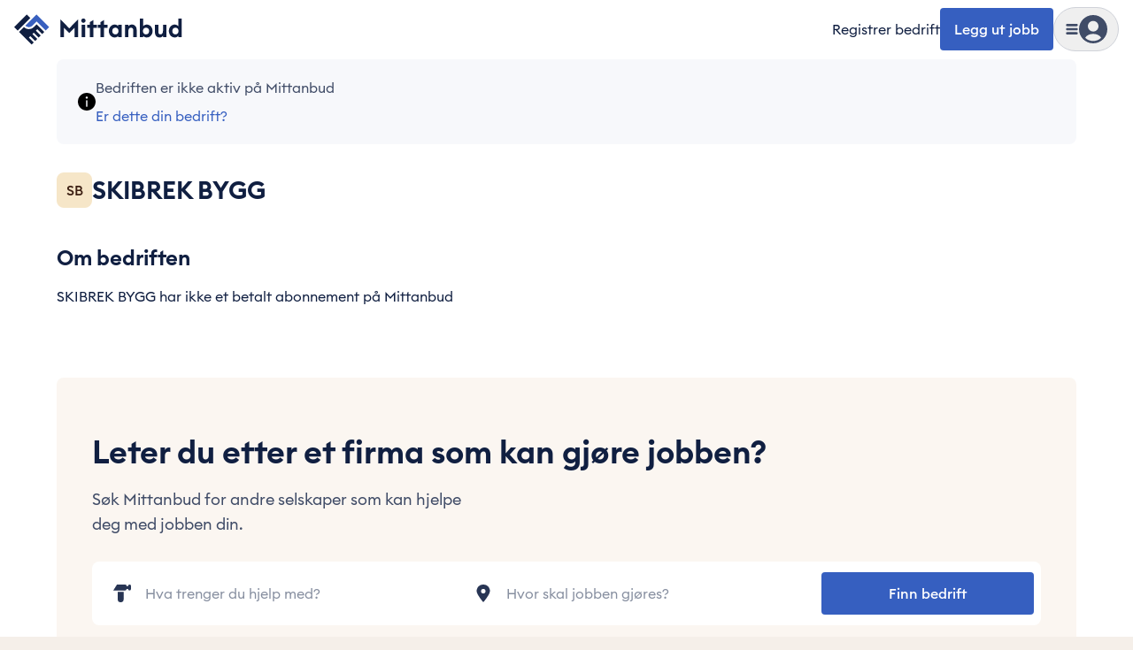

--- FILE ---
content_type: text/css
request_url: https://cdn.mittanbud.no/mittanbud/public/pro/1.355.1/ddbb99bfb74820fcc452db70ed42249fb8756c64-20260119125533/_next/static/css/b2b9c812d239f51d.css
body_size: 4330
content:
.mapboxgl-map{font:12px/20px Helvetica Neue,Arial,Helvetica,sans-serif;overflow:hidden;position:relative;-webkit-tap-highlight-color:rgb(0 0 0/0)}.mapboxgl-canvas{left:0;position:absolute;top:0}.mapboxgl-map:-webkit-full-screen{height:100%;width:100%}.mapboxgl-canary{background-color:salmon}.mapboxgl-canvas-container.mapboxgl-interactive,.mapboxgl-ctrl-group button.mapboxgl-ctrl-compass{cursor:grab;-webkit-user-select:none;-moz-user-select:none;user-select:none}.mapboxgl-canvas-container.mapboxgl-interactive.mapboxgl-track-pointer{cursor:pointer}.mapboxgl-canvas-container.mapboxgl-interactive:active,.mapboxgl-ctrl-group button.mapboxgl-ctrl-compass:active{cursor:grabbing}.mapboxgl-canvas-container.mapboxgl-touch-zoom-rotate,.mapboxgl-canvas-container.mapboxgl-touch-zoom-rotate .mapboxgl-canvas{touch-action:pan-x pan-y}.mapboxgl-canvas-container.mapboxgl-touch-drag-pan,.mapboxgl-canvas-container.mapboxgl-touch-drag-pan .mapboxgl-canvas{touch-action:pinch-zoom}.mapboxgl-canvas-container.mapboxgl-touch-zoom-rotate.mapboxgl-touch-drag-pan,.mapboxgl-canvas-container.mapboxgl-touch-zoom-rotate.mapboxgl-touch-drag-pan .mapboxgl-canvas{touch-action:none}.mapboxgl-ctrl-bottom,.mapboxgl-ctrl-bottom-left,.mapboxgl-ctrl-bottom-right,.mapboxgl-ctrl-left,.mapboxgl-ctrl-right,.mapboxgl-ctrl-top,.mapboxgl-ctrl-top-left,.mapboxgl-ctrl-top-right{pointer-events:none;position:absolute;z-index:2}.mapboxgl-ctrl-top-left{left:0;top:0}.mapboxgl-ctrl-top{left:50%;top:0;transform:translateX(-50%)}.mapboxgl-ctrl-top-right{right:0;top:0}.mapboxgl-ctrl-right{right:0;top:50%;transform:translateY(-50%)}.mapboxgl-ctrl-bottom-right{bottom:0;right:0}.mapboxgl-ctrl-bottom{bottom:0;left:50%;transform:translateX(-50%)}.mapboxgl-ctrl-bottom-left{bottom:0;left:0}.mapboxgl-ctrl-left{left:0;top:50%;transform:translateY(-50%)}.mapboxgl-ctrl{clear:both;pointer-events:auto;transform:translate(0)}.mapboxgl-ctrl-top-left .mapboxgl-ctrl{float:left;margin:10px 0 0 10px}.mapboxgl-ctrl-top .mapboxgl-ctrl{float:left;margin:10px 0}.mapboxgl-ctrl-top-right .mapboxgl-ctrl{float:right;margin:10px 10px 0 0}.mapboxgl-ctrl-bottom-right .mapboxgl-ctrl,.mapboxgl-ctrl-right .mapboxgl-ctrl{float:right;margin:0 10px 10px 0}.mapboxgl-ctrl-bottom .mapboxgl-ctrl{float:left;margin:10px 0}.mapboxgl-ctrl-bottom-left .mapboxgl-ctrl,.mapboxgl-ctrl-left .mapboxgl-ctrl{float:left;margin:0 0 10px 10px}.mapboxgl-ctrl-group{background:#fff;border-radius:4px}.mapboxgl-ctrl-group:not(:empty){box-shadow:0 0 0 2px #0000001a}@media (-ms-high-contrast:active){.mapboxgl-ctrl-group:not(:empty){box-shadow:0 0 0 2px ButtonText}}.mapboxgl-ctrl-group button{background-color:initial;border:0;box-sizing:border-box;cursor:pointer;display:block;height:29px;outline:none;overflow:hidden;padding:0;width:29px}.mapboxgl-ctrl-group button+button{border-top:1px solid #ddd}.mapboxgl-ctrl button .mapboxgl-ctrl-icon{background-position:50%;background-repeat:no-repeat;display:block;height:100%;width:100%}@media (-ms-high-contrast:active){.mapboxgl-ctrl-icon{background-color:initial}.mapboxgl-ctrl-group button+button{border-top:1px solid ButtonText}}.mapboxgl-ctrl-attrib-button:focus,.mapboxgl-ctrl-group button:focus{box-shadow:0 0 2px 2px #0096ff}.mapboxgl-ctrl button:disabled{cursor:not-allowed}.mapboxgl-ctrl button:disabled .mapboxgl-ctrl-icon{opacity:.25}.mapboxgl-ctrl-group button:first-child{border-radius:4px 4px 0 0}.mapboxgl-ctrl-group button:last-child{border-radius:0 0 4px 4px}.mapboxgl-ctrl-group button:only-child{border-radius:inherit}.mapboxgl-ctrl button:not(:disabled):hover{background-color:#0000000d}.mapboxgl-ctrl-group button:focus:focus-visible{box-shadow:0 0 2px 2px #0096ff}.mapboxgl-ctrl-group button:focus:not(:focus-visible){box-shadow:none}.mapboxgl-ctrl button.mapboxgl-ctrl-zoom-out .mapboxgl-ctrl-icon{background-image:url("data:image/svg+xml;charset=utf-8,%3Csvg xmlns='http://www.w3.org/2000/svg' fill='%23333' viewBox='0 0 29 29'%3E%3Cpath d='M10 13c-.75 0-1.5.75-1.5 1.5S9.25 16 10 16h9c.75 0 1.5-.75 1.5-1.5S19.75 13 19 13h-9z'/%3E%3C/svg%3E")}.mapboxgl-ctrl button.mapboxgl-ctrl-zoom-in .mapboxgl-ctrl-icon{background-image:url("data:image/svg+xml;charset=utf-8,%3Csvg xmlns='http://www.w3.org/2000/svg' fill='%23333' viewBox='0 0 29 29'%3E%3Cpath d='M14.5 8.5c-.75 0-1.5.75-1.5 1.5v3h-3c-.75 0-1.5.75-1.5 1.5S9.25 16 10 16h3v3c0 .75.75 1.5 1.5 1.5S16 19.75 16 19v-3h3c.75 0 1.5-.75 1.5-1.5S19.75 13 19 13h-3v-3c0-.75-.75-1.5-1.5-1.5z'/%3E%3C/svg%3E")}@media (-ms-high-contrast:active){.mapboxgl-ctrl button.mapboxgl-ctrl-zoom-out .mapboxgl-ctrl-icon{background-image:url("data:image/svg+xml;charset=utf-8,%3Csvg xmlns='http://www.w3.org/2000/svg' fill='%23fff' viewBox='0 0 29 29'%3E%3Cpath d='M10 13c-.75 0-1.5.75-1.5 1.5S9.25 16 10 16h9c.75 0 1.5-.75 1.5-1.5S19.75 13 19 13h-9z'/%3E%3C/svg%3E")}.mapboxgl-ctrl button.mapboxgl-ctrl-zoom-in .mapboxgl-ctrl-icon{background-image:url("data:image/svg+xml;charset=utf-8,%3Csvg xmlns='http://www.w3.org/2000/svg' fill='%23fff' viewBox='0 0 29 29'%3E%3Cpath d='M14.5 8.5c-.75 0-1.5.75-1.5 1.5v3h-3c-.75 0-1.5.75-1.5 1.5S9.25 16 10 16h3v3c0 .75.75 1.5 1.5 1.5S16 19.75 16 19v-3h3c.75 0 1.5-.75 1.5-1.5S19.75 13 19 13h-3v-3c0-.75-.75-1.5-1.5-1.5z'/%3E%3C/svg%3E")}}@media (-ms-high-contrast:black-on-white){.mapboxgl-ctrl button.mapboxgl-ctrl-zoom-out .mapboxgl-ctrl-icon{background-image:url("data:image/svg+xml;charset=utf-8,%3Csvg xmlns='http://www.w3.org/2000/svg' fill='%23000' viewBox='0 0 29 29'%3E%3Cpath d='M10 13c-.75 0-1.5.75-1.5 1.5S9.25 16 10 16h9c.75 0 1.5-.75 1.5-1.5S19.75 13 19 13h-9z'/%3E%3C/svg%3E")}.mapboxgl-ctrl button.mapboxgl-ctrl-zoom-in .mapboxgl-ctrl-icon{background-image:url("data:image/svg+xml;charset=utf-8,%3Csvg xmlns='http://www.w3.org/2000/svg' fill='%23000' viewBox='0 0 29 29'%3E%3Cpath d='M14.5 8.5c-.75 0-1.5.75-1.5 1.5v3h-3c-.75 0-1.5.75-1.5 1.5S9.25 16 10 16h3v3c0 .75.75 1.5 1.5 1.5S16 19.75 16 19v-3h3c.75 0 1.5-.75 1.5-1.5S19.75 13 19 13h-3v-3c0-.75-.75-1.5-1.5-1.5z'/%3E%3C/svg%3E")}}.mapboxgl-ctrl button.mapboxgl-ctrl-fullscreen .mapboxgl-ctrl-icon{background-image:url("data:image/svg+xml;charset=utf-8,%3Csvg xmlns='http://www.w3.org/2000/svg' fill='%23333' viewBox='0 0 29 29'%3E%3Cpath d='M24 16v5.5c0 1.75-.75 2.5-2.5 2.5H16v-1l3-1.5-4-5.5 1-1 5.5 4 1.5-3h1zM6 16l1.5 3 5.5-4 1 1-4 5.5 3 1.5v1H7.5C5.75 24 5 23.25 5 21.5V16h1zm7-11v1l-3 1.5 4 5.5-1 1-5.5-4L6 13H5V7.5C5 5.75 5.75 5 7.5 5H13zm11 2.5c0-1.75-.75-2.5-2.5-2.5H16v1l3 1.5-4 5.5 1 1 5.5-4 1.5 3h1V7.5z'/%3E%3C/svg%3E")}.mapboxgl-ctrl button.mapboxgl-ctrl-shrink .mapboxgl-ctrl-icon{background-image:url("data:image/svg+xml;charset=utf-8,%3Csvg xmlns='http://www.w3.org/2000/svg' viewBox='0 0 29 29'%3E%3Cpath d='M18.5 16c-1.75 0-2.5.75-2.5 2.5V24h1l1.5-3 5.5 4 1-1-4-5.5 3-1.5v-1h-5.5zM13 18.5c0-1.75-.75-2.5-2.5-2.5H5v1l3 1.5L4 24l1 1 5.5-4 1.5 3h1v-5.5zm3-8c0 1.75.75 2.5 2.5 2.5H24v-1l-3-1.5L25 5l-1-1-5.5 4L17 5h-1v5.5zM10.5 13c1.75 0 2.5-.75 2.5-2.5V5h-1l-1.5 3L5 4 4 5l4 5.5L5 12v1h5.5z'/%3E%3C/svg%3E")}@media (-ms-high-contrast:active){.mapboxgl-ctrl button.mapboxgl-ctrl-fullscreen .mapboxgl-ctrl-icon{background-image:url("data:image/svg+xml;charset=utf-8,%3Csvg xmlns='http://www.w3.org/2000/svg' fill='%23fff' viewBox='0 0 29 29'%3E%3Cpath d='M24 16v5.5c0 1.75-.75 2.5-2.5 2.5H16v-1l3-1.5-4-5.5 1-1 5.5 4 1.5-3h1zM6 16l1.5 3 5.5-4 1 1-4 5.5 3 1.5v1H7.5C5.75 24 5 23.25 5 21.5V16h1zm7-11v1l-3 1.5 4 5.5-1 1-5.5-4L6 13H5V7.5C5 5.75 5.75 5 7.5 5H13zm11 2.5c0-1.75-.75-2.5-2.5-2.5H16v1l3 1.5-4 5.5 1 1 5.5-4 1.5 3h1V7.5z'/%3E%3C/svg%3E")}.mapboxgl-ctrl button.mapboxgl-ctrl-shrink .mapboxgl-ctrl-icon{background-image:url("data:image/svg+xml;charset=utf-8,%3Csvg xmlns='http://www.w3.org/2000/svg' fill='%23fff' viewBox='0 0 29 29'%3E%3Cpath d='M18.5 16c-1.75 0-2.5.75-2.5 2.5V24h1l1.5-3 5.5 4 1-1-4-5.5 3-1.5v-1h-5.5zM13 18.5c0-1.75-.75-2.5-2.5-2.5H5v1l3 1.5L4 24l1 1 5.5-4 1.5 3h1v-5.5zm3-8c0 1.75.75 2.5 2.5 2.5H24v-1l-3-1.5L25 5l-1-1-5.5 4L17 5h-1v5.5zM10.5 13c1.75 0 2.5-.75 2.5-2.5V5h-1l-1.5 3L5 4 4 5l4 5.5L5 12v1h5.5z'/%3E%3C/svg%3E")}}@media (-ms-high-contrast:black-on-white){.mapboxgl-ctrl button.mapboxgl-ctrl-fullscreen .mapboxgl-ctrl-icon{background-image:url("data:image/svg+xml;charset=utf-8,%3Csvg xmlns='http://www.w3.org/2000/svg' fill='%23000' viewBox='0 0 29 29'%3E%3Cpath d='M24 16v5.5c0 1.75-.75 2.5-2.5 2.5H16v-1l3-1.5-4-5.5 1-1 5.5 4 1.5-3h1zM6 16l1.5 3 5.5-4 1 1-4 5.5 3 1.5v1H7.5C5.75 24 5 23.25 5 21.5V16h1zm7-11v1l-3 1.5 4 5.5-1 1-5.5-4L6 13H5V7.5C5 5.75 5.75 5 7.5 5H13zm11 2.5c0-1.75-.75-2.5-2.5-2.5H16v1l3 1.5-4 5.5 1 1 5.5-4 1.5 3h1V7.5z'/%3E%3C/svg%3E")}.mapboxgl-ctrl button.mapboxgl-ctrl-shrink .mapboxgl-ctrl-icon{background-image:url("data:image/svg+xml;charset=utf-8,%3Csvg xmlns='http://www.w3.org/2000/svg' fill='%23000' viewBox='0 0 29 29'%3E%3Cpath d='M18.5 16c-1.75 0-2.5.75-2.5 2.5V24h1l1.5-3 5.5 4 1-1-4-5.5 3-1.5v-1h-5.5zM13 18.5c0-1.75-.75-2.5-2.5-2.5H5v1l3 1.5L4 24l1 1 5.5-4 1.5 3h1v-5.5zm3-8c0 1.75.75 2.5 2.5 2.5H24v-1l-3-1.5L25 5l-1-1-5.5 4L17 5h-1v5.5zM10.5 13c1.75 0 2.5-.75 2.5-2.5V5h-1l-1.5 3L5 4 4 5l4 5.5L5 12v1h5.5z'/%3E%3C/svg%3E")}}.mapboxgl-ctrl button.mapboxgl-ctrl-compass .mapboxgl-ctrl-icon{background-image:url("data:image/svg+xml;charset=utf-8,%3Csvg xmlns='http://www.w3.org/2000/svg' fill='%23333' viewBox='0 0 29 29'%3E%3Cpath d='M10.5 14l4-8 4 8h-8z'/%3E%3Cpath id='south' d='M10.5 16l4 8 4-8h-8z' fill='%23ccc'/%3E%3C/svg%3E")}@media (-ms-high-contrast:active){.mapboxgl-ctrl button.mapboxgl-ctrl-compass .mapboxgl-ctrl-icon{background-image:url("data:image/svg+xml;charset=utf-8,%3Csvg xmlns='http://www.w3.org/2000/svg' fill='%23fff' viewBox='0 0 29 29'%3E%3Cpath d='M10.5 14l4-8 4 8h-8z'/%3E%3Cpath id='south' d='M10.5 16l4 8 4-8h-8z' fill='%23999'/%3E%3C/svg%3E")}}@media (-ms-high-contrast:black-on-white){.mapboxgl-ctrl button.mapboxgl-ctrl-compass .mapboxgl-ctrl-icon{background-image:url("data:image/svg+xml;charset=utf-8,%3Csvg xmlns='http://www.w3.org/2000/svg' fill='%23000' viewBox='0 0 29 29'%3E%3Cpath d='M10.5 14l4-8 4 8h-8z'/%3E%3Cpath id='south' d='M10.5 16l4 8 4-8h-8z' fill='%23ccc'/%3E%3C/svg%3E")}}.mapboxgl-ctrl button.mapboxgl-ctrl-geolocate .mapboxgl-ctrl-icon{background-image:url("data:image/svg+xml;charset=utf-8,%3Csvg viewBox='0 0 20 20' xmlns='http://www.w3.org/2000/svg' fill='%23333'%3E%3Cpath d='M10 4C9 4 9 5 9 5v.1A5 5 0 0 0 5.1 9H5s-1 0-1 1 1 1 1 1h.1A5 5 0 0 0 9 14.9v.1s0 1 1 1 1-1 1-1v-.1a5 5 0 0 0 3.9-3.9h.1s1 0 1-1-1-1-1-1h-.1A5 5 0 0 0 11 5.1V5s0-1-1-1zm0 2.5a3.5 3.5 0 1 1 0 7 3.5 3.5 0 1 1 0-7z'/%3E%3Ccircle id='dot' cx='10' cy='10' r='2'/%3E%3Cpath id='stroke' d='M14 5l1 1-9 9-1-1 9-9z' display='none'/%3E%3C/svg%3E")}.mapboxgl-ctrl button.mapboxgl-ctrl-geolocate:disabled .mapboxgl-ctrl-icon{background-image:url("data:image/svg+xml;charset=utf-8,%3Csvg viewBox='0 0 20 20' xmlns='http://www.w3.org/2000/svg' fill='%23aaa'%3E%3Cpath d='M10 4C9 4 9 5 9 5v.1A5 5 0 0 0 5.1 9H5s-1 0-1 1 1 1 1 1h.1A5 5 0 0 0 9 14.9v.1s0 1 1 1 1-1 1-1v-.1a5 5 0 0 0 3.9-3.9h.1s1 0 1-1-1-1-1-1h-.1A5 5 0 0 0 11 5.1V5s0-1-1-1zm0 2.5a3.5 3.5 0 1 1 0 7 3.5 3.5 0 1 1 0-7z'/%3E%3Ccircle id='dot' cx='10' cy='10' r='2'/%3E%3Cpath id='stroke' d='M14 5l1 1-9 9-1-1 9-9z' fill='%23f00'/%3E%3C/svg%3E")}.mapboxgl-ctrl button.mapboxgl-ctrl-geolocate.mapboxgl-ctrl-geolocate-active .mapboxgl-ctrl-icon{background-image:url("data:image/svg+xml;charset=utf-8,%3Csvg viewBox='0 0 20 20' xmlns='http://www.w3.org/2000/svg' fill='%2333b5e5'%3E%3Cpath d='M10 4C9 4 9 5 9 5v.1A5 5 0 0 0 5.1 9H5s-1 0-1 1 1 1 1 1h.1A5 5 0 0 0 9 14.9v.1s0 1 1 1 1-1 1-1v-.1a5 5 0 0 0 3.9-3.9h.1s1 0 1-1-1-1-1-1h-.1A5 5 0 0 0 11 5.1V5s0-1-1-1zm0 2.5a3.5 3.5 0 1 1 0 7 3.5 3.5 0 1 1 0-7z'/%3E%3Ccircle id='dot' cx='10' cy='10' r='2'/%3E%3Cpath id='stroke' d='M14 5l1 1-9 9-1-1 9-9z' display='none'/%3E%3C/svg%3E")}.mapboxgl-ctrl button.mapboxgl-ctrl-geolocate.mapboxgl-ctrl-geolocate-active-error .mapboxgl-ctrl-icon{background-image:url("data:image/svg+xml;charset=utf-8,%3Csvg viewBox='0 0 20 20' xmlns='http://www.w3.org/2000/svg' fill='%23e58978'%3E%3Cpath d='M10 4C9 4 9 5 9 5v.1A5 5 0 0 0 5.1 9H5s-1 0-1 1 1 1 1 1h.1A5 5 0 0 0 9 14.9v.1s0 1 1 1 1-1 1-1v-.1a5 5 0 0 0 3.9-3.9h.1s1 0 1-1-1-1-1-1h-.1A5 5 0 0 0 11 5.1V5s0-1-1-1zm0 2.5a3.5 3.5 0 1 1 0 7 3.5 3.5 0 1 1 0-7z'/%3E%3Ccircle id='dot' cx='10' cy='10' r='2'/%3E%3Cpath id='stroke' d='M14 5l1 1-9 9-1-1 9-9z' display='none'/%3E%3C/svg%3E")}.mapboxgl-ctrl button.mapboxgl-ctrl-geolocate.mapboxgl-ctrl-geolocate-background .mapboxgl-ctrl-icon{background-image:url("data:image/svg+xml;charset=utf-8,%3Csvg viewBox='0 0 20 20' xmlns='http://www.w3.org/2000/svg' fill='%2333b5e5'%3E%3Cpath d='M10 4C9 4 9 5 9 5v.1A5 5 0 0 0 5.1 9H5s-1 0-1 1 1 1 1 1h.1A5 5 0 0 0 9 14.9v.1s0 1 1 1 1-1 1-1v-.1a5 5 0 0 0 3.9-3.9h.1s1 0 1-1-1-1-1-1h-.1A5 5 0 0 0 11 5.1V5s0-1-1-1zm0 2.5a3.5 3.5 0 1 1 0 7 3.5 3.5 0 1 1 0-7z'/%3E%3Ccircle id='dot' cx='10' cy='10' r='2' display='none'/%3E%3Cpath id='stroke' d='M14 5l1 1-9 9-1-1 9-9z' display='none'/%3E%3C/svg%3E")}.mapboxgl-ctrl button.mapboxgl-ctrl-geolocate.mapboxgl-ctrl-geolocate-background-error .mapboxgl-ctrl-icon{background-image:url("data:image/svg+xml;charset=utf-8,%3Csvg viewBox='0 0 20 20' xmlns='http://www.w3.org/2000/svg' fill='%23e54e33'%3E%3Cpath d='M10 4C9 4 9 5 9 5v.1A5 5 0 0 0 5.1 9H5s-1 0-1 1 1 1 1 1h.1A5 5 0 0 0 9 14.9v.1s0 1 1 1 1-1 1-1v-.1a5 5 0 0 0 3.9-3.9h.1s1 0 1-1-1-1-1-1h-.1A5 5 0 0 0 11 5.1V5s0-1-1-1zm0 2.5a3.5 3.5 0 1 1 0 7 3.5 3.5 0 1 1 0-7z'/%3E%3Ccircle id='dot' cx='10' cy='10' r='2' display='none'/%3E%3Cpath id='stroke' d='M14 5l1 1-9 9-1-1 9-9z' display='none'/%3E%3C/svg%3E")}.mapboxgl-ctrl button.mapboxgl-ctrl-geolocate.mapboxgl-ctrl-geolocate-waiting .mapboxgl-ctrl-icon{animation:mapboxgl-spin 2s linear infinite}@media (-ms-high-contrast:active){.mapboxgl-ctrl button.mapboxgl-ctrl-geolocate .mapboxgl-ctrl-icon{background-image:url("data:image/svg+xml;charset=utf-8,%3Csvg viewBox='0 0 20 20' xmlns='http://www.w3.org/2000/svg' fill='%23fff'%3E%3Cpath d='M10 4C9 4 9 5 9 5v.1A5 5 0 0 0 5.1 9H5s-1 0-1 1 1 1 1 1h.1A5 5 0 0 0 9 14.9v.1s0 1 1 1 1-1 1-1v-.1a5 5 0 0 0 3.9-3.9h.1s1 0 1-1-1-1-1-1h-.1A5 5 0 0 0 11 5.1V5s0-1-1-1zm0 2.5a3.5 3.5 0 1 1 0 7 3.5 3.5 0 1 1 0-7z'/%3E%3Ccircle id='dot' cx='10' cy='10' r='2'/%3E%3Cpath id='stroke' d='M14 5l1 1-9 9-1-1 9-9z' display='none'/%3E%3C/svg%3E")}.mapboxgl-ctrl button.mapboxgl-ctrl-geolocate:disabled .mapboxgl-ctrl-icon{background-image:url("data:image/svg+xml;charset=utf-8,%3Csvg viewBox='0 0 20 20' xmlns='http://www.w3.org/2000/svg' fill='%23999'%3E%3Cpath d='M10 4C9 4 9 5 9 5v.1A5 5 0 0 0 5.1 9H5s-1 0-1 1 1 1 1 1h.1A5 5 0 0 0 9 14.9v.1s0 1 1 1 1-1 1-1v-.1a5 5 0 0 0 3.9-3.9h.1s1 0 1-1-1-1-1-1h-.1A5 5 0 0 0 11 5.1V5s0-1-1-1zm0 2.5a3.5 3.5 0 1 1 0 7 3.5 3.5 0 1 1 0-7z'/%3E%3Ccircle id='dot' cx='10' cy='10' r='2'/%3E%3Cpath id='stroke' d='M14 5l1 1-9 9-1-1 9-9z' fill='%23f00'/%3E%3C/svg%3E")}.mapboxgl-ctrl button.mapboxgl-ctrl-geolocate.mapboxgl-ctrl-geolocate-active .mapboxgl-ctrl-icon{background-image:url("data:image/svg+xml;charset=utf-8,%3Csvg viewBox='0 0 20 20' xmlns='http://www.w3.org/2000/svg' fill='%2333b5e5'%3E%3Cpath d='M10 4C9 4 9 5 9 5v.1A5 5 0 0 0 5.1 9H5s-1 0-1 1 1 1 1 1h.1A5 5 0 0 0 9 14.9v.1s0 1 1 1 1-1 1-1v-.1a5 5 0 0 0 3.9-3.9h.1s1 0 1-1-1-1-1-1h-.1A5 5 0 0 0 11 5.1V5s0-1-1-1zm0 2.5a3.5 3.5 0 1 1 0 7 3.5 3.5 0 1 1 0-7z'/%3E%3Ccircle id='dot' cx='10' cy='10' r='2'/%3E%3Cpath id='stroke' d='M14 5l1 1-9 9-1-1 9-9z' display='none'/%3E%3C/svg%3E")}.mapboxgl-ctrl button.mapboxgl-ctrl-geolocate.mapboxgl-ctrl-geolocate-active-error .mapboxgl-ctrl-icon{background-image:url("data:image/svg+xml;charset=utf-8,%3Csvg viewBox='0 0 20 20' xmlns='http://www.w3.org/2000/svg' fill='%23e58978'%3E%3Cpath d='M10 4C9 4 9 5 9 5v.1A5 5 0 0 0 5.1 9H5s-1 0-1 1 1 1 1 1h.1A5 5 0 0 0 9 14.9v.1s0 1 1 1 1-1 1-1v-.1a5 5 0 0 0 3.9-3.9h.1s1 0 1-1-1-1-1-1h-.1A5 5 0 0 0 11 5.1V5s0-1-1-1zm0 2.5a3.5 3.5 0 1 1 0 7 3.5 3.5 0 1 1 0-7z'/%3E%3Ccircle id='dot' cx='10' cy='10' r='2'/%3E%3Cpath id='stroke' d='M14 5l1 1-9 9-1-1 9-9z' display='none'/%3E%3C/svg%3E")}.mapboxgl-ctrl button.mapboxgl-ctrl-geolocate.mapboxgl-ctrl-geolocate-background .mapboxgl-ctrl-icon{background-image:url("data:image/svg+xml;charset=utf-8,%3Csvg viewBox='0 0 20 20' xmlns='http://www.w3.org/2000/svg' fill='%2333b5e5'%3E%3Cpath d='M10 4C9 4 9 5 9 5v.1A5 5 0 0 0 5.1 9H5s-1 0-1 1 1 1 1 1h.1A5 5 0 0 0 9 14.9v.1s0 1 1 1 1-1 1-1v-.1a5 5 0 0 0 3.9-3.9h.1s1 0 1-1-1-1-1-1h-.1A5 5 0 0 0 11 5.1V5s0-1-1-1zm0 2.5a3.5 3.5 0 1 1 0 7 3.5 3.5 0 1 1 0-7z'/%3E%3Ccircle id='dot' cx='10' cy='10' r='2' display='none'/%3E%3Cpath id='stroke' d='M14 5l1 1-9 9-1-1 9-9z' display='none'/%3E%3C/svg%3E")}.mapboxgl-ctrl button.mapboxgl-ctrl-geolocate.mapboxgl-ctrl-geolocate-background-error .mapboxgl-ctrl-icon{background-image:url("data:image/svg+xml;charset=utf-8,%3Csvg viewBox='0 0 20 20' xmlns='http://www.w3.org/2000/svg' fill='%23e54e33'%3E%3Cpath d='M10 4C9 4 9 5 9 5v.1A5 5 0 0 0 5.1 9H5s-1 0-1 1 1 1 1 1h.1A5 5 0 0 0 9 14.9v.1s0 1 1 1 1-1 1-1v-.1a5 5 0 0 0 3.9-3.9h.1s1 0 1-1-1-1-1-1h-.1A5 5 0 0 0 11 5.1V5s0-1-1-1zm0 2.5a3.5 3.5 0 1 1 0 7 3.5 3.5 0 1 1 0-7z'/%3E%3Ccircle id='dot' cx='10' cy='10' r='2' display='none'/%3E%3Cpath id='stroke' d='M14 5l1 1-9 9-1-1 9-9z' display='none'/%3E%3C/svg%3E")}}@media (-ms-high-contrast:black-on-white){.mapboxgl-ctrl button.mapboxgl-ctrl-geolocate .mapboxgl-ctrl-icon{background-image:url("data:image/svg+xml;charset=utf-8,%3Csvg viewBox='0 0 20 20' xmlns='http://www.w3.org/2000/svg' fill='%23000'%3E%3Cpath d='M10 4C9 4 9 5 9 5v.1A5 5 0 0 0 5.1 9H5s-1 0-1 1 1 1 1 1h.1A5 5 0 0 0 9 14.9v.1s0 1 1 1 1-1 1-1v-.1a5 5 0 0 0 3.9-3.9h.1s1 0 1-1-1-1-1-1h-.1A5 5 0 0 0 11 5.1V5s0-1-1-1zm0 2.5a3.5 3.5 0 1 1 0 7 3.5 3.5 0 1 1 0-7z'/%3E%3Ccircle id='dot' cx='10' cy='10' r='2'/%3E%3Cpath id='stroke' d='M14 5l1 1-9 9-1-1 9-9z' display='none'/%3E%3C/svg%3E")}.mapboxgl-ctrl button.mapboxgl-ctrl-geolocate:disabled .mapboxgl-ctrl-icon{background-image:url("data:image/svg+xml;charset=utf-8,%3Csvg viewBox='0 0 20 20' xmlns='http://www.w3.org/2000/svg' fill='%23666'%3E%3Cpath d='M10 4C9 4 9 5 9 5v.1A5 5 0 0 0 5.1 9H5s-1 0-1 1 1 1 1 1h.1A5 5 0 0 0 9 14.9v.1s0 1 1 1 1-1 1-1v-.1a5 5 0 0 0 3.9-3.9h.1s1 0 1-1-1-1-1-1h-.1A5 5 0 0 0 11 5.1V5s0-1-1-1zm0 2.5a3.5 3.5 0 1 1 0 7 3.5 3.5 0 1 1 0-7z'/%3E%3Ccircle id='dot' cx='10' cy='10' r='2'/%3E%3Cpath id='stroke' d='M14 5l1 1-9 9-1-1 9-9z' fill='%23f00'/%3E%3C/svg%3E")}}@keyframes mapboxgl-spin{0%{transform:rotate(0deg)}to{transform:rotate(1turn)}}a.mapboxgl-ctrl-logo{background-image:url("data:image/svg+xml;charset=utf-8,%3Csvg xmlns='http://www.w3.org/2000/svg' xmlns:xlink='http://www.w3.org/1999/xlink' fill-rule='evenodd' viewBox='0 0 88 23'%3E%3Cdefs%3E%3Cpath id='logo' d='M11.5 2.25c5.105 0 9.25 4.145 9.25 9.25s-4.145 9.25-9.25 9.25-9.25-4.145-9.25-9.25 4.145-9.25 9.25-9.25zM6.997 15.983c-.051-.338-.828-5.802 2.233-8.873a4.395 4.395 0 013.13-1.28c1.27 0 2.49.51 3.39 1.42.91.9 1.42 2.12 1.42 3.39 0 1.18-.449 2.301-1.28 3.13C12.72 16.93 7 16 7 16l-.003-.017zM15.3 10.5l-2 .8-.8 2-.8-2-2-.8 2-.8.8-2 .8 2 2 .8z'/%3E%3Cpath id='text' d='M50.63 8c.13 0 .23.1.23.23V9c.7-.76 1.7-1.18 2.73-1.18 2.17 0 3.95 1.85 3.95 4.17s-1.77 4.19-3.94 4.19c-1.04 0-2.03-.43-2.74-1.18v3.77c0 .13-.1.23-.23.23h-1.4c-.13 0-.23-.1-.23-.23V8.23c0-.12.1-.23.23-.23h1.4zm-3.86.01c.01 0 .01 0 .01-.01.13 0 .22.1.22.22v7.55c0 .12-.1.23-.23.23h-1.4c-.13 0-.23-.1-.23-.23V15c-.7.76-1.69 1.19-2.73 1.19-2.17 0-3.94-1.87-3.94-4.19 0-2.32 1.77-4.19 3.94-4.19 1.03 0 2.02.43 2.73 1.18v-.75c0-.12.1-.23.23-.23h1.4zm26.375-.19a4.24 4.24 0 00-4.16 3.29c-.13.59-.13 1.19 0 1.77a4.233 4.233 0 004.17 3.3c2.35 0 4.26-1.87 4.26-4.19 0-2.32-1.9-4.17-4.27-4.17zM60.63 5c.13 0 .23.1.23.23v3.76c.7-.76 1.7-1.18 2.73-1.18 1.88 0 3.45 1.4 3.84 3.28.13.59.13 1.2 0 1.8-.39 1.88-1.96 3.29-3.84 3.29-1.03 0-2.02-.43-2.73-1.18v.77c0 .12-.1.23-.23.23h-1.4c-.13 0-.23-.1-.23-.23V5.23c0-.12.1-.23.23-.23h1.4zm-34 11h-1.4c-.13 0-.23-.11-.23-.23V8.22c.01-.13.1-.22.23-.22h1.4c.13 0 .22.11.23.22v.68c.5-.68 1.3-1.09 2.16-1.1h.03c1.09 0 2.09.6 2.6 1.55.45-.95 1.4-1.55 2.44-1.56 1.62 0 2.93 1.25 2.9 2.78l.03 5.2c0 .13-.1.23-.23.23h-1.41c-.13 0-.23-.11-.23-.23v-4.59c0-.98-.74-1.71-1.62-1.71-.8 0-1.46.7-1.59 1.62l.01 4.68c0 .13-.11.23-.23.23h-1.41c-.13 0-.23-.11-.23-.23v-4.59c0-.98-.74-1.71-1.62-1.71-.85 0-1.54.79-1.6 1.8v4.5c0 .13-.1.23-.23.23zm53.615 0h-1.61c-.04 0-.08-.01-.12-.03-.09-.06-.13-.19-.06-.28l2.43-3.71-2.39-3.65a.213.213 0 01-.03-.12c0-.12.09-.21.21-.21h1.61c.13 0 .24.06.3.17l1.41 2.37 1.4-2.37a.34.34 0 01.3-.17h1.6c.04 0 .08.01.12.03.09.06.13.19.06.28l-2.37 3.65 2.43 3.7c0 .05.01.09.01.13 0 .12-.09.21-.21.21h-1.61c-.13 0-.24-.06-.3-.17l-1.44-2.42-1.44 2.42a.34.34 0 01-.3.17zm-7.12-1.49c-1.33 0-2.42-1.12-2.42-2.51 0-1.39 1.08-2.52 2.42-2.52 1.33 0 2.42 1.12 2.42 2.51 0 1.39-1.08 2.51-2.42 2.52zm-19.865 0c-1.32 0-2.39-1.11-2.42-2.48v-.07c.02-1.38 1.09-2.49 2.4-2.49 1.32 0 2.41 1.12 2.41 2.51 0 1.39-1.07 2.52-2.39 2.53zm-8.11-2.48c-.01 1.37-1.09 2.47-2.41 2.47s-2.42-1.12-2.42-2.51c0-1.39 1.08-2.52 2.4-2.52 1.33 0 2.39 1.11 2.41 2.48l.02.08zm18.12 2.47c-1.32 0-2.39-1.11-2.41-2.48v-.06c.02-1.38 1.09-2.48 2.41-2.48s2.42 1.12 2.42 2.51c0 1.39-1.09 2.51-2.42 2.51z'/%3E%3C/defs%3E%3Cmask id='clip'%3E%3Crect x='0' y='0' width='100%25' height='100%25' fill='white'/%3E%3Cuse xlink:href='%23logo'/%3E%3Cuse xlink:href='%23text'/%3E%3C/mask%3E%3Cg id='outline' opacity='0.3' stroke='%23000' stroke-width='3'%3E%3Ccircle mask='url(%23clip)' cx='11.5' cy='11.5' r='9.25'/%3E%3Cuse xlink:href='%23text' mask='url(%23clip)'/%3E%3C/g%3E%3Cg id='fill' opacity='0.9' fill='%23fff'%3E%3Cuse xlink:href='%23logo'/%3E%3Cuse xlink:href='%23text'/%3E%3C/g%3E%3C/svg%3E");background-repeat:no-repeat;cursor:pointer;display:block;height:23px;margin:0 0 -4px -4px;overflow:hidden;width:88px}a.mapboxgl-ctrl-logo.mapboxgl-compact{width:23px}@media (-ms-high-contrast:active){a.mapboxgl-ctrl-logo{background-color:initial;background-image:url("data:image/svg+xml;charset=utf-8,%3Csvg xmlns='http://www.w3.org/2000/svg' xmlns:xlink='http://www.w3.org/1999/xlink' fill-rule='evenodd' viewBox='0 0 88 23'%3E%3Cdefs%3E%3Cpath id='logo' d='M11.5 2.25c5.105 0 9.25 4.145 9.25 9.25s-4.145 9.25-9.25 9.25-9.25-4.145-9.25-9.25 4.145-9.25 9.25-9.25zM6.997 15.983c-.051-.338-.828-5.802 2.233-8.873a4.395 4.395 0 013.13-1.28c1.27 0 2.49.51 3.39 1.42.91.9 1.42 2.12 1.42 3.39 0 1.18-.449 2.301-1.28 3.13C12.72 16.93 7 16 7 16l-.003-.017zM15.3 10.5l-2 .8-.8 2-.8-2-2-.8 2-.8.8-2 .8 2 2 .8z'/%3E%3Cpath id='text' d='M50.63 8c.13 0 .23.1.23.23V9c.7-.76 1.7-1.18 2.73-1.18 2.17 0 3.95 1.85 3.95 4.17s-1.77 4.19-3.94 4.19c-1.04 0-2.03-.43-2.74-1.18v3.77c0 .13-.1.23-.23.23h-1.4c-.13 0-.23-.1-.23-.23V8.23c0-.12.1-.23.23-.23h1.4zm-3.86.01c.01 0 .01 0 .01-.01.13 0 .22.1.22.22v7.55c0 .12-.1.23-.23.23h-1.4c-.13 0-.23-.1-.23-.23V15c-.7.76-1.69 1.19-2.73 1.19-2.17 0-3.94-1.87-3.94-4.19 0-2.32 1.77-4.19 3.94-4.19 1.03 0 2.02.43 2.73 1.18v-.75c0-.12.1-.23.23-.23h1.4zm26.375-.19a4.24 4.24 0 00-4.16 3.29c-.13.59-.13 1.19 0 1.77a4.233 4.233 0 004.17 3.3c2.35 0 4.26-1.87 4.26-4.19 0-2.32-1.9-4.17-4.27-4.17zM60.63 5c.13 0 .23.1.23.23v3.76c.7-.76 1.7-1.18 2.73-1.18 1.88 0 3.45 1.4 3.84 3.28.13.59.13 1.2 0 1.8-.39 1.88-1.96 3.29-3.84 3.29-1.03 0-2.02-.43-2.73-1.18v.77c0 .12-.1.23-.23.23h-1.4c-.13 0-.23-.1-.23-.23V5.23c0-.12.1-.23.23-.23h1.4zm-34 11h-1.4c-.13 0-.23-.11-.23-.23V8.22c.01-.13.1-.22.23-.22h1.4c.13 0 .22.11.23.22v.68c.5-.68 1.3-1.09 2.16-1.1h.03c1.09 0 2.09.6 2.6 1.55.45-.95 1.4-1.55 2.44-1.56 1.62 0 2.93 1.25 2.9 2.78l.03 5.2c0 .13-.1.23-.23.23h-1.41c-.13 0-.23-.11-.23-.23v-4.59c0-.98-.74-1.71-1.62-1.71-.8 0-1.46.7-1.59 1.62l.01 4.68c0 .13-.11.23-.23.23h-1.41c-.13 0-.23-.11-.23-.23v-4.59c0-.98-.74-1.71-1.62-1.71-.85 0-1.54.79-1.6 1.8v4.5c0 .13-.1.23-.23.23zm53.615 0h-1.61c-.04 0-.08-.01-.12-.03-.09-.06-.13-.19-.06-.28l2.43-3.71-2.39-3.65a.213.213 0 01-.03-.12c0-.12.09-.21.21-.21h1.61c.13 0 .24.06.3.17l1.41 2.37 1.4-2.37a.34.34 0 01.3-.17h1.6c.04 0 .08.01.12.03.09.06.13.19.06.28l-2.37 3.65 2.43 3.7c0 .05.01.09.01.13 0 .12-.09.21-.21.21h-1.61c-.13 0-.24-.06-.3-.17l-1.44-2.42-1.44 2.42a.34.34 0 01-.3.17zm-7.12-1.49c-1.33 0-2.42-1.12-2.42-2.51 0-1.39 1.08-2.52 2.42-2.52 1.33 0 2.42 1.12 2.42 2.51 0 1.39-1.08 2.51-2.42 2.52zm-19.865 0c-1.32 0-2.39-1.11-2.42-2.48v-.07c.02-1.38 1.09-2.49 2.4-2.49 1.32 0 2.41 1.12 2.41 2.51 0 1.39-1.07 2.52-2.39 2.53zm-8.11-2.48c-.01 1.37-1.09 2.47-2.41 2.47s-2.42-1.12-2.42-2.51c0-1.39 1.08-2.52 2.4-2.52 1.33 0 2.39 1.11 2.41 2.48l.02.08zm18.12 2.47c-1.32 0-2.39-1.11-2.41-2.48v-.06c.02-1.38 1.09-2.48 2.41-2.48s2.42 1.12 2.42 2.51c0 1.39-1.09 2.51-2.42 2.51z'/%3E%3C/defs%3E%3Cmask id='clip'%3E%3Crect x='0' y='0' width='100%25' height='100%25' fill='white'/%3E%3Cuse xlink:href='%23logo'/%3E%3Cuse xlink:href='%23text'/%3E%3C/mask%3E%3Cg id='outline' opacity='1' stroke='%23000' stroke-width='3'%3E%3Ccircle mask='url(%23clip)' cx='11.5' cy='11.5' r='9.25'/%3E%3Cuse xlink:href='%23text' mask='url(%23clip)'/%3E%3C/g%3E%3Cg id='fill' opacity='1' fill='%23fff'%3E%3Cuse xlink:href='%23logo'/%3E%3Cuse xlink:href='%23text'/%3E%3C/g%3E%3C/svg%3E")}}@media (-ms-high-contrast:black-on-white){a.mapboxgl-ctrl-logo{background-image:url("data:image/svg+xml;charset=utf-8,%3Csvg xmlns='http://www.w3.org/2000/svg' xmlns:xlink='http://www.w3.org/1999/xlink' fill-rule='evenodd' viewBox='0 0 88 23'%3E%3Cdefs%3E%3Cpath id='logo' d='M11.5 2.25c5.105 0 9.25 4.145 9.25 9.25s-4.145 9.25-9.25 9.25-9.25-4.145-9.25-9.25 4.145-9.25 9.25-9.25zM6.997 15.983c-.051-.338-.828-5.802 2.233-8.873a4.395 4.395 0 013.13-1.28c1.27 0 2.49.51 3.39 1.42.91.9 1.42 2.12 1.42 3.39 0 1.18-.449 2.301-1.28 3.13C12.72 16.93 7 16 7 16l-.003-.017zM15.3 10.5l-2 .8-.8 2-.8-2-2-.8 2-.8.8-2 .8 2 2 .8z'/%3E%3Cpath id='text' d='M50.63 8c.13 0 .23.1.23.23V9c.7-.76 1.7-1.18 2.73-1.18 2.17 0 3.95 1.85 3.95 4.17s-1.77 4.19-3.94 4.19c-1.04 0-2.03-.43-2.74-1.18v3.77c0 .13-.1.23-.23.23h-1.4c-.13 0-.23-.1-.23-.23V8.23c0-.12.1-.23.23-.23h1.4zm-3.86.01c.01 0 .01 0 .01-.01.13 0 .22.1.22.22v7.55c0 .12-.1.23-.23.23h-1.4c-.13 0-.23-.1-.23-.23V15c-.7.76-1.69 1.19-2.73 1.19-2.17 0-3.94-1.87-3.94-4.19 0-2.32 1.77-4.19 3.94-4.19 1.03 0 2.02.43 2.73 1.18v-.75c0-.12.1-.23.23-.23h1.4zm26.375-.19a4.24 4.24 0 00-4.16 3.29c-.13.59-.13 1.19 0 1.77a4.233 4.233 0 004.17 3.3c2.35 0 4.26-1.87 4.26-4.19 0-2.32-1.9-4.17-4.27-4.17zM60.63 5c.13 0 .23.1.23.23v3.76c.7-.76 1.7-1.18 2.73-1.18 1.88 0 3.45 1.4 3.84 3.28.13.59.13 1.2 0 1.8-.39 1.88-1.96 3.29-3.84 3.29-1.03 0-2.02-.43-2.73-1.18v.77c0 .12-.1.23-.23.23h-1.4c-.13 0-.23-.1-.23-.23V5.23c0-.12.1-.23.23-.23h1.4zm-34 11h-1.4c-.13 0-.23-.11-.23-.23V8.22c.01-.13.1-.22.23-.22h1.4c.13 0 .22.11.23.22v.68c.5-.68 1.3-1.09 2.16-1.1h.03c1.09 0 2.09.6 2.6 1.55.45-.95 1.4-1.55 2.44-1.56 1.62 0 2.93 1.25 2.9 2.78l.03 5.2c0 .13-.1.23-.23.23h-1.41c-.13 0-.23-.11-.23-.23v-4.59c0-.98-.74-1.71-1.62-1.71-.8 0-1.46.7-1.59 1.62l.01 4.68c0 .13-.11.23-.23.23h-1.41c-.13 0-.23-.11-.23-.23v-4.59c0-.98-.74-1.71-1.62-1.71-.85 0-1.54.79-1.6 1.8v4.5c0 .13-.1.23-.23.23zm53.615 0h-1.61c-.04 0-.08-.01-.12-.03-.09-.06-.13-.19-.06-.28l2.43-3.71-2.39-3.65a.213.213 0 01-.03-.12c0-.12.09-.21.21-.21h1.61c.13 0 .24.06.3.17l1.41 2.37 1.4-2.37a.34.34 0 01.3-.17h1.6c.04 0 .08.01.12.03.09.06.13.19.06.28l-2.37 3.65 2.43 3.7c0 .05.01.09.01.13 0 .12-.09.21-.21.21h-1.61c-.13 0-.24-.06-.3-.17l-1.44-2.42-1.44 2.42a.34.34 0 01-.3.17zm-7.12-1.49c-1.33 0-2.42-1.12-2.42-2.51 0-1.39 1.08-2.52 2.42-2.52 1.33 0 2.42 1.12 2.42 2.51 0 1.39-1.08 2.51-2.42 2.52zm-19.865 0c-1.32 0-2.39-1.11-2.42-2.48v-.07c.02-1.38 1.09-2.49 2.4-2.49 1.32 0 2.41 1.12 2.41 2.51 0 1.39-1.07 2.52-2.39 2.53zm-8.11-2.48c-.01 1.37-1.09 2.47-2.41 2.47s-2.42-1.12-2.42-2.51c0-1.39 1.08-2.52 2.4-2.52 1.33 0 2.39 1.11 2.41 2.48l.02.08zm18.12 2.47c-1.32 0-2.39-1.11-2.41-2.48v-.06c.02-1.38 1.09-2.48 2.41-2.48s2.42 1.12 2.42 2.51c0 1.39-1.09 2.51-2.42 2.51z'/%3E%3C/defs%3E%3Cmask id='clip'%3E%3Crect x='0' y='0' width='100%25' height='100%25' fill='white'/%3E%3Cuse xlink:href='%23logo'/%3E%3Cuse xlink:href='%23text'/%3E%3C/mask%3E%3Cg id='outline' opacity='1' stroke='%23fff' stroke-width='3' fill='%23fff'%3E%3Ccircle mask='url(%23clip)' cx='11.5' cy='11.5' r='9.25'/%3E%3Cuse xlink:href='%23text' mask='url(%23clip)'/%3E%3C/g%3E%3Cg id='fill' opacity='1' fill='%23000'%3E%3Cuse xlink:href='%23logo'/%3E%3Cuse xlink:href='%23text'/%3E%3C/g%3E%3C/svg%3E")}}.mapboxgl-ctrl.mapboxgl-ctrl-attrib{background-color:#ffffff80;margin:0;padding:0 5px}@media screen{.mapboxgl-ctrl-attrib.mapboxgl-compact{background-color:#fff;border-radius:12px;box-sizing:initial;margin:10px;min-height:20px;padding:2px 24px 2px 0;position:relative}.mapboxgl-ctrl-attrib.mapboxgl-compact-show{padding:2px 28px 2px 8px;visibility:visible}.mapboxgl-ctrl-bottom-left>.mapboxgl-ctrl-attrib.mapboxgl-compact-show,.mapboxgl-ctrl-left>.mapboxgl-ctrl-attrib.mapboxgl-compact-show,.mapboxgl-ctrl-top-left>.mapboxgl-ctrl-attrib.mapboxgl-compact-show{border-radius:12px;padding:2px 8px 2px 28px}.mapboxgl-ctrl-attrib.mapboxgl-compact .mapboxgl-ctrl-attrib-inner{display:none}.mapboxgl-ctrl-attrib-button{background-color:#ffffff80;background-image:url("data:image/svg+xml;charset=utf-8,%3Csvg viewBox='0 0 20 20' xmlns='http://www.w3.org/2000/svg' fill-rule='evenodd'%3E%3Cpath d='M4 10a6 6 0 1 0 12 0 6 6 0 1 0-12 0m5-3a1 1 0 1 0 2 0 1 1 0 1 0-2 0m0 3a1 1 0 1 1 2 0v3a1 1 0 1 1-2 0'/%3E%3C/svg%3E");border:0;border-radius:12px;box-sizing:border-box;cursor:pointer;display:none;height:24px;outline:none;position:absolute;right:0;top:0;width:24px}.mapboxgl-ctrl-bottom-left .mapboxgl-ctrl-attrib-button,.mapboxgl-ctrl-left .mapboxgl-ctrl-attrib-button,.mapboxgl-ctrl-top-left .mapboxgl-ctrl-attrib-button{left:0}.mapboxgl-ctrl-attrib.mapboxgl-compact .mapboxgl-ctrl-attrib-button,.mapboxgl-ctrl-attrib.mapboxgl-compact-show .mapboxgl-ctrl-attrib-inner{display:block}.mapboxgl-ctrl-attrib.mapboxgl-compact-show .mapboxgl-ctrl-attrib-button{background-color:#0000000d}.mapboxgl-ctrl-bottom-right>.mapboxgl-ctrl-attrib.mapboxgl-compact:after{bottom:0;right:0}.mapboxgl-ctrl-right>.mapboxgl-ctrl-attrib.mapboxgl-compact:after{right:0}.mapboxgl-ctrl-top-right>.mapboxgl-ctrl-attrib.mapboxgl-compact:after{right:0;top:0}.mapboxgl-ctrl-top-left>.mapboxgl-ctrl-attrib.mapboxgl-compact:after{left:0;top:0}.mapboxgl-ctrl-bottom-left>.mapboxgl-ctrl-attrib.mapboxgl-compact:after{bottom:0;left:0}.mapboxgl-ctrl-left>.mapboxgl-ctrl-attrib.mapboxgl-compact:after{left:0}}@media screen and (-ms-high-contrast:active){.mapboxgl-ctrl-attrib.mapboxgl-compact:after{background-image:url("data:image/svg+xml;charset=utf-8,%3Csvg viewBox='0 0 20 20' xmlns='http://www.w3.org/2000/svg' fill-rule='evenodd' fill='%23fff'%3E%3Cpath d='M4 10a6 6 0 1 0 12 0 6 6 0 1 0-12 0m5-3a1 1 0 1 0 2 0 1 1 0 1 0-2 0m0 3a1 1 0 1 1 2 0v3a1 1 0 1 1-2 0'/%3E%3C/svg%3E")}}@media screen and (-ms-high-contrast:black-on-white){.mapboxgl-ctrl-attrib.mapboxgl-compact:after{background-image:url("data:image/svg+xml;charset=utf-8,%3Csvg viewBox='0 0 20 20' xmlns='http://www.w3.org/2000/svg' fill-rule='evenodd'%3E%3Cpath d='M4 10a6 6 0 1 0 12 0 6 6 0 1 0-12 0m5-3a1 1 0 1 0 2 0 1 1 0 1 0-2 0m0 3a1 1 0 1 1 2 0v3a1 1 0 1 1-2 0'/%3E%3C/svg%3E")}}.mapboxgl-ctrl-attrib a{color:#000000bf;text-decoration:none}.mapboxgl-ctrl-attrib a:hover{color:inherit;text-decoration:underline}.mapboxgl-ctrl-attrib .mapbox-improve-map{font-weight:700;margin-left:2px}.mapboxgl-attrib-empty{display:none}.mapboxgl-ctrl-scale{background-color:#ffffffbf;border:2px solid #333;border-top:#333;box-sizing:border-box;color:#333;font-size:10px;padding:0 5px;white-space:nowrap}.mapboxgl-popup{display:flex;left:0;pointer-events:none;position:absolute;top:0;will-change:transform}.mapboxgl-popup-anchor-top,.mapboxgl-popup-anchor-top-left,.mapboxgl-popup-anchor-top-right{flex-direction:column}.mapboxgl-popup-anchor-bottom,.mapboxgl-popup-anchor-bottom-left,.mapboxgl-popup-anchor-bottom-right{flex-direction:column-reverse}.mapboxgl-popup-anchor-left{flex-direction:row}.mapboxgl-popup-anchor-right{flex-direction:row-reverse}.mapboxgl-popup-tip{border:10px solid #0000;height:0;width:0;z-index:1}.mapboxgl-popup-anchor-top .mapboxgl-popup-tip{align-self:center;border-bottom-color:#fff;border-top:none}.mapboxgl-popup-anchor-top-left .mapboxgl-popup-tip{align-self:flex-start;border-bottom-color:#fff;border-left:none;border-top:none}.mapboxgl-popup-anchor-top-right .mapboxgl-popup-tip{align-self:flex-end;border-bottom-color:#fff;border-right:none;border-top:none}.mapboxgl-popup-anchor-bottom .mapboxgl-popup-tip{align-self:center;border-bottom:none;border-top-color:#fff}.mapboxgl-popup-anchor-bottom-left .mapboxgl-popup-tip{align-self:flex-start;border-bottom:none;border-left:none;border-top-color:#fff}.mapboxgl-popup-anchor-bottom-right .mapboxgl-popup-tip{align-self:flex-end;border-bottom:none;border-right:none;border-top-color:#fff}.mapboxgl-popup-anchor-left .mapboxgl-popup-tip{align-self:center;border-left:none;border-right-color:#fff}.mapboxgl-popup-anchor-right .mapboxgl-popup-tip{align-self:center;border-left-color:#fff;border-right:none}.mapboxgl-popup-close-button{background-color:initial;border:0;border-radius:0 3px 0 0;cursor:pointer;position:absolute;right:0;top:0}.mapboxgl-popup-close-button:hover{background-color:#0000000d}.mapboxgl-popup-content{background:#fff;border-radius:3px;box-shadow:0 1px 2px #0000001a;padding:10px 10px 15px;pointer-events:auto;position:relative}.mapboxgl-popup-anchor-top-left .mapboxgl-popup-content{border-top-left-radius:0}.mapboxgl-popup-anchor-top-right .mapboxgl-popup-content{border-top-right-radius:0}.mapboxgl-popup-anchor-bottom-left .mapboxgl-popup-content{border-bottom-left-radius:0}.mapboxgl-popup-anchor-bottom-right .mapboxgl-popup-content{border-bottom-right-radius:0}.mapboxgl-popup-track-pointer{display:none}.mapboxgl-popup-track-pointer *{pointer-events:none;-webkit-user-select:none;-moz-user-select:none;user-select:none}.mapboxgl-map:hover .mapboxgl-popup-track-pointer{display:flex}.mapboxgl-map:active .mapboxgl-popup-track-pointer{display:none}.mapboxgl-marker{left:0;opacity:1;position:absolute;top:0;transition:opacity .2s;will-change:transform}.mapboxgl-user-location-dot,.mapboxgl-user-location-dot:before{background-color:#1da1f2;border-radius:50%;height:15px;width:15px}.mapboxgl-user-location-dot:before{animation:mapboxgl-user-location-dot-pulse 2s infinite;content:"";position:absolute}.mapboxgl-user-location-dot:after{border:2px solid #fff;border-radius:50%;box-shadow:0 0 3px #00000059;box-sizing:border-box;content:"";height:19px;left:-2px;position:absolute;top:-2px;width:19px}.mapboxgl-user-location-show-heading .mapboxgl-user-location-heading{height:0;width:0}.mapboxgl-user-location-show-heading .mapboxgl-user-location-heading:after,.mapboxgl-user-location-show-heading .mapboxgl-user-location-heading:before{border-bottom:7.5px solid #4aa1eb;content:"";position:absolute}.mapboxgl-user-location-show-heading .mapboxgl-user-location-heading:before{border-left:7.5px solid #0000;transform:translateY(-28px) skewY(-20deg)}.mapboxgl-user-location-show-heading .mapboxgl-user-location-heading:after{border-right:7.5px solid #0000;transform:translate(7.5px,-28px) skewY(20deg)}@keyframes mapboxgl-user-location-dot-pulse{0%{opacity:1;transform:scale(1)}70%{opacity:0;transform:scale(3)}to{opacity:0;transform:scale(1)}}.mapboxgl-user-location-dot-stale{background-color:#aaa}.mapboxgl-user-location-dot-stale:after{display:none}.mapboxgl-user-location-accuracy-circle{background-color:#1da1f233;border-radius:100%;height:1px;width:1px}.mapboxgl-crosshair,.mapboxgl-crosshair .mapboxgl-interactive,.mapboxgl-crosshair .mapboxgl-interactive:active{cursor:crosshair}.mapboxgl-boxzoom{background:#fff;border:2px dotted #202020;height:0;left:0;opacity:.5;position:absolute;top:0;width:0}@media print{.mapbox-improve-map{display:none}}.mapboxgl-scroll-zoom-blocker,.mapboxgl-touch-pan-blocker{align-items:center;background:#000000b3;color:#fff;display:flex;font-family:-apple-system,BlinkMacSystemFont,Segoe UI,Helvetica,Arial,sans-serif;height:100%;justify-content:center;left:0;opacity:0;pointer-events:none;position:absolute;text-align:center;top:0;transition:opacity .75s ease-in-out;transition-delay:1s;width:100%}.mapboxgl-scroll-zoom-blocker-show,.mapboxgl-touch-pan-blocker-show{opacity:1;transition:opacity .1s ease-in-out}.mapboxgl-canvas-container.mapboxgl-touch-pan-blocker-override.mapboxgl-scrollable-page,.mapboxgl-canvas-container.mapboxgl-touch-pan-blocker-override.mapboxgl-scrollable-page .mapboxgl-canvas{touch-action:pan-x pan-y}

--- FILE ---
content_type: text/javascript
request_url: https://cdn.mittanbud.no/mittanbud/public/pro/1.355.1/ddbb99bfb74820fcc452db70ed42249fb8756c64-20260119125533/_next/static/chunks/41320-b4894c700296ba2c.js
body_size: 4958
content:
try{!function(){var e="undefined"!=typeof window?window:"undefined"!=typeof global?global:"undefined"!=typeof globalThis?globalThis:"undefined"!=typeof self?self:{},t=(new e.Error).stack;t&&(e._sentryDebugIds=e._sentryDebugIds||{},e._sentryDebugIds[t]="5469a459-5fe3-4d63-98f6-e875e85e64fb",e._sentryDebugIdIdentifier="sentry-dbid-5469a459-5fe3-4d63-98f6-e875e85e64fb")}()}catch(e){}"use strict";(self.webpackChunk_N_E=self.webpackChunk_N_E||[]).push([[41320],{41320:function(e,t,n){Object.defineProperty(t,"__esModule",{value:!0}),Object.defineProperty(t,"Image",{enumerable:!0,get:function(){return v}});let r=n(17955),i=n(10595),o=n(5654),l=i._(n(74626)),a=r._(n(25048)),s=r._(n(48250)),u=n(70297),d=n(99633),f=n(95548);n(46801);let c=n(67457),p=r._(n(88431)),g={deviceSizes:[321,376,415,576,770,992,1200],imageSizes:[16,32,48,64,96,128,256,384],path:"/_next/image",loader:"default",dangerouslyAllowSVG:!1,unoptimized:!1};function m(e,t,n,r,i,o,l){let a=null==e?void 0:e.src;e&&e["data-loaded-src"]!==a&&(e["data-loaded-src"]=a,("decode"in e?e.decode():Promise.resolve()).catch(()=>{}).then(()=>{if(e.parentElement&&e.isConnected){if("empty"!==t&&i(!0),null==n?void 0:n.current){let t=new Event("load");Object.defineProperty(t,"target",{writable:!1,value:e});let r=!1,i=!1;n.current({...t,nativeEvent:t,currentTarget:e,target:e,isDefaultPrevented:()=>r,isPropagationStopped:()=>i,persist:()=>{},preventDefault:()=>{r=!0,t.preventDefault()},stopPropagation:()=>{i=!0,t.stopPropagation()}})}(null==r?void 0:r.current)&&r.current(e)}}))}function h(e){return l.use?{fetchPriority:e}:{fetchpriority:e}}"undefined"==typeof window&&(globalThis.__NEXT_IMAGE_IMPORTED=!0);let y=(0,l.forwardRef)((e,t)=>{let{src:n,srcSet:r,sizes:i,height:a,width:s,decoding:u,className:d,style:f,fetchPriority:c,placeholder:p,loading:g,unoptimized:y,fill:b,onLoadRef:v,onLoadingCompleteRef:_,setBlurComplete:w,setShowAltText:S,sizesInput:j,onLoad:x,onError:C,...P}=e;return(0,o.jsx)("img",{...P,...h(c),loading:g,width:s,height:a,decoding:u,"data-nimg":b?"fill":"1",className:d,style:f,sizes:i,srcSet:r,src:n,ref:(0,l.useCallback)(e=>{t&&("function"==typeof t?t(e):"object"==typeof t&&(t.current=e)),e&&(C&&(e.src=e.src),e.complete&&m(e,p,v,_,w,y,j))},[n,p,v,_,w,C,y,j,t]),onLoad:e=>{m(e.currentTarget,p,v,_,w,y,j)},onError:e=>{S(!0),"empty"!==p&&w(!0),C&&C(e)}})});function b(e){let{isAppRouter:t,imgAttributes:n}=e,r={as:"image",imageSrcSet:n.srcSet,imageSizes:n.sizes,crossOrigin:n.crossOrigin,referrerPolicy:n.referrerPolicy,...h(n.fetchPriority)};return t&&a.default.preload?(a.default.preload(n.src,r),null):(0,o.jsx)(s.default,{children:(0,o.jsx)("link",{rel:"preload",href:n.srcSet?void 0:n.src,...r},"__nimg-"+n.src+n.srcSet+n.sizes)})}let v=(0,l.forwardRef)((e,t)=>{let n=(0,l.useContext)(c.RouterContext),r=(0,l.useContext)(f.ImageConfigContext),i=(0,l.useMemo)(()=>{var e;let t=g||r||d.imageConfigDefault,n=[...t.deviceSizes,...t.imageSizes].sort((e,t)=>e-t),i=t.deviceSizes.sort((e,t)=>e-t),o=null==(e=t.qualities)?void 0:e.sort((e,t)=>e-t);return{...t,allSizes:n,deviceSizes:i,qualities:o}},[r]),{onLoad:a,onLoadingComplete:s}=e,m=(0,l.useRef)(a);(0,l.useEffect)(()=>{m.current=a},[a]);let h=(0,l.useRef)(s);(0,l.useEffect)(()=>{h.current=s},[s]);let[v,_]=(0,l.useState)(!1),[w,S]=(0,l.useState)(!1),{props:j,meta:x}=(0,u.getImgProps)(e,{defaultLoader:p.default,imgConf:i,blurComplete:v,showAltText:w});return(0,o.jsxs)(o.Fragment,{children:[(0,o.jsx)(y,{...j,unoptimized:x.unoptimized,placeholder:x.placeholder,fill:x.fill,onLoadRef:m,onLoadingCompleteRef:h,setBlurComplete:_,setShowAltText:S,sizesInput:e.sizes,ref:t}),x.priority?(0,o.jsx)(b,{isAppRouter:!n,imgAttributes:j}):null]})});("function"==typeof t.default||"object"==typeof t.default&&null!==t.default)&&void 0===t.default.__esModule&&(Object.defineProperty(t.default,"__esModule",{value:!0}),Object.assign(t.default,t),e.exports=t.default)},82666:function(e,t,n){Object.defineProperty(t,"__esModule",{value:!0}),Object.defineProperty(t,"AmpStateContext",{enumerable:!0,get:function(){return r}});let r=n(17955)._(n(74626)).default.createContext({})},10041:function(e,t){function n(e){let{ampFirst:t=!1,hybrid:n=!1,hasQuery:r=!1}=void 0===e?{}:e;return t||n&&r}Object.defineProperty(t,"__esModule",{value:!0}),Object.defineProperty(t,"isInAmpMode",{enumerable:!0,get:function(){return n}})},70297:function(e,t,n){Object.defineProperty(t,"__esModule",{value:!0}),Object.defineProperty(t,"getImgProps",{enumerable:!0,get:function(){return a}}),n(46801);let r=n(6261),i=n(99633);function o(e){return void 0!==e.default}function l(e){return void 0===e?e:"number"==typeof e?Number.isFinite(e)?e:NaN:"string"==typeof e&&/^[0-9]+$/.test(e)?parseInt(e,10):NaN}function a(e,t){var n,a;let s,u,d,{src:f,sizes:c,unoptimized:p=!1,priority:g=!1,loading:m,className:h,quality:y,width:b,height:v,fill:_=!1,style:w,overrideSrc:S,onLoad:j,onLoadingComplete:x,placeholder:C="empty",blurDataURL:P,fetchPriority:O,decoding:E="async",layout:M,objectFit:z,objectPosition:I,lazyBoundary:k,lazyRoot:A,...R}=e,{imgConf:D,showAltText:T,blurComplete:N,defaultLoader:U}=t,L=D||i.imageConfigDefault;if("allSizes"in L)s=L;else{let e=[...L.deviceSizes,...L.imageSizes].sort((e,t)=>e-t),t=L.deviceSizes.sort((e,t)=>e-t),r=null==(n=L.qualities)?void 0:n.sort((e,t)=>e-t);s={...L,allSizes:e,deviceSizes:t,qualities:r}}if(void 0===U)throw Error("images.loaderFile detected but the file is missing default export.\nRead more: https://nextjs.org/docs/messages/invalid-images-config");let F=R.loader||U;delete R.loader,delete R.srcSet;let B="__next_img_default"in F;if(B){if("custom"===s.loader)throw Error('Image with src "'+f+'" is missing "loader" prop.\nRead more: https://nextjs.org/docs/messages/next-image-missing-loader')}else{let e=F;F=t=>{let{config:n,...r}=t;return e(r)}}if(M){"fill"===M&&(_=!0);let e={intrinsic:{maxWidth:"100%",height:"auto"},responsive:{width:"100%",height:"auto"}}[M];e&&(w={...w,...e});let t={responsive:"100vw",fill:"100vw"}[M];t&&!c&&(c=t)}let G="",q=l(b),W=l(v);if("object"==typeof(a=f)&&(o(a)||void 0!==a.src)){let e=o(f)?f.default:f;if(!e.src)throw Error("An object should only be passed to the image component src parameter if it comes from a static image import. It must include src. Received "+JSON.stringify(e));if(!e.height||!e.width)throw Error("An object should only be passed to the image component src parameter if it comes from a static image import. It must include height and width. Received "+JSON.stringify(e));if(u=e.blurWidth,d=e.blurHeight,P=P||e.blurDataURL,G=e.src,!_){if(q||W){if(q&&!W){let t=q/e.width;W=Math.round(e.height*t)}else if(!q&&W){let t=W/e.height;q=Math.round(e.width*t)}}else q=e.width,W=e.height}}let H=!g&&("lazy"===m||void 0===m);(!(f="string"==typeof f?f:G)||f.startsWith("data:")||f.startsWith("blob:"))&&(p=!0,H=!1),s.unoptimized&&(p=!0),B&&f.endsWith(".svg")&&!s.dangerouslyAllowSVG&&(p=!0),g&&(O="high");let V=l(y),$=Object.assign(_?{position:"absolute",height:"100%",width:"100%",left:0,top:0,right:0,bottom:0,objectFit:z,objectPosition:I}:{},T?{}:{color:"transparent"},w),J=N||"empty"===C?null:"blur"===C?'url("data:image/svg+xml;charset=utf-8,'+(0,r.getImageBlurSvg)({widthInt:q,heightInt:W,blurWidth:u,blurHeight:d,blurDataURL:P||"",objectFit:$.objectFit})+'")':'url("'+C+'")',Y=J?{backgroundSize:$.objectFit||"cover",backgroundPosition:$.objectPosition||"50% 50%",backgroundRepeat:"no-repeat",backgroundImage:J}:{},X=function(e){let{config:t,src:n,unoptimized:r,width:i,quality:o,sizes:l,loader:a}=e;if(r)return{src:n,srcSet:void 0,sizes:void 0};let{widths:s,kind:u}=function(e,t,n){let{deviceSizes:r,allSizes:i}=e;if(n){let e=/(^|\s)(1?\d?\d)vw/g,t=[];for(let r;r=e.exec(n);r)t.push(parseInt(r[2]));if(t.length){let e=.01*Math.min(...t);return{widths:i.filter(t=>t>=r[0]*e),kind:"w"}}return{widths:i,kind:"w"}}return"number"!=typeof t?{widths:r,kind:"w"}:{widths:[...new Set([t,2*t].map(e=>i.find(t=>t>=e)||i[i.length-1]))],kind:"x"}}(t,i,l),d=s.length-1;return{sizes:l||"w"!==u?l:"100vw",srcSet:s.map((e,r)=>a({config:t,src:n,quality:o,width:e})+" "+("w"===u?e:r+1)+u).join(", "),src:a({config:t,src:n,quality:o,width:s[d]})}}({config:s,src:f,unoptimized:p,width:q,quality:V,sizes:c,loader:F});return{props:{...R,loading:H?"lazy":m,fetchPriority:O,width:q,height:W,decoding:E,className:h,style:{...$,...Y},sizes:X.sizes,srcSet:X.srcSet,src:S||X.src},meta:{unoptimized:p,priority:g,placeholder:C,fill:_}}}},48250:function(e,t,n){Object.defineProperty(t,"__esModule",{value:!0}),function(e,t){for(var n in t)Object.defineProperty(e,n,{enumerable:!0,get:t[n]})}(t,{default:function(){return m},defaultHead:function(){return f}});let r=n(17955),i=n(10595),o=n(5654),l=i._(n(74626)),a=r._(n(66604)),s=n(82666),u=n(55242),d=n(10041);function f(e){void 0===e&&(e=!1);let t=[(0,o.jsx)("meta",{charSet:"utf-8"})];return e||t.push((0,o.jsx)("meta",{name:"viewport",content:"width=device-width"})),t}function c(e,t){return"string"==typeof t||"number"==typeof t?e:t.type===l.default.Fragment?e.concat(l.default.Children.toArray(t.props.children).reduce((e,t)=>"string"==typeof t||"number"==typeof t?e:e.concat(t),[])):e.concat(t)}n(46801);let p=["name","httpEquiv","charSet","itemProp"];function g(e,t){let{inAmpMode:n}=t;return e.reduce(c,[]).reverse().concat(f(n).reverse()).filter(function(){let e=new Set,t=new Set,n=new Set,r={};return i=>{let o=!0,l=!1;if(i.key&&"number"!=typeof i.key&&i.key.indexOf("$")>0){l=!0;let t=i.key.slice(i.key.indexOf("$")+1);e.has(t)?o=!1:e.add(t)}switch(i.type){case"title":case"base":t.has(i.type)?o=!1:t.add(i.type);break;case"meta":for(let e=0,t=p.length;e<t;e++){let t=p[e];if(i.props.hasOwnProperty(t)){if("charSet"===t)n.has(t)?o=!1:n.add(t);else{let e=i.props[t],n=r[t]||new Set;("name"!==t||!l)&&n.has(e)?o=!1:(n.add(e),r[t]=n)}}}}return o}}()).reverse().map((e,t)=>{let r=e.key||t;if(!n&&"link"===e.type&&e.props.href&&["https://fonts.googleapis.com/css","https://use.typekit.net/"].some(t=>e.props.href.startsWith(t))){let t={...e.props||{}};return t["data-href"]=t.href,t.href=void 0,t["data-optimized-fonts"]=!0,l.default.cloneElement(e,t)}return l.default.cloneElement(e,{key:r})})}let m=function(e){let{children:t}=e,n=(0,l.useContext)(s.AmpStateContext),r=(0,l.useContext)(u.HeadManagerContext);return(0,o.jsx)(a.default,{reduceComponentsToState:g,headManager:r,inAmpMode:(0,d.isInAmpMode)(n),children:t})};("function"==typeof t.default||"object"==typeof t.default&&null!==t.default)&&void 0===t.default.__esModule&&(Object.defineProperty(t.default,"__esModule",{value:!0}),Object.assign(t.default,t),e.exports=t.default)},6261:function(e,t){function n(e){let{widthInt:t,heightInt:n,blurWidth:r,blurHeight:i,blurDataURL:o,objectFit:l}=e,a=r?40*r:t,s=i?40*i:n,u=a&&s?"viewBox='0 0 "+a+" "+s+"'":"";return"%3Csvg xmlns='http://www.w3.org/2000/svg' "+u+"%3E%3Cfilter id='b' color-interpolation-filters='sRGB'%3E%3CfeGaussianBlur stdDeviation='20'/%3E%3CfeColorMatrix values='1 0 0 0 0 0 1 0 0 0 0 0 1 0 0 0 0 0 100 -1' result='s'/%3E%3CfeFlood x='0' y='0' width='100%25' height='100%25'/%3E%3CfeComposite operator='out' in='s'/%3E%3CfeComposite in2='SourceGraphic'/%3E%3CfeGaussianBlur stdDeviation='20'/%3E%3C/filter%3E%3Cimage width='100%25' height='100%25' x='0' y='0' preserveAspectRatio='"+(u?"none":"contain"===l?"xMidYMid":"cover"===l?"xMidYMid slice":"none")+"' style='filter: url(%23b);' href='"+o+"'/%3E%3C/svg%3E"}Object.defineProperty(t,"__esModule",{value:!0}),Object.defineProperty(t,"getImageBlurSvg",{enumerable:!0,get:function(){return n}})},95548:function(e,t,n){Object.defineProperty(t,"__esModule",{value:!0}),Object.defineProperty(t,"ImageConfigContext",{enumerable:!0,get:function(){return o}});let r=n(17955)._(n(74626)),i=n(99633),o=r.default.createContext(i.imageConfigDefault)},99633:function(e,t){Object.defineProperty(t,"__esModule",{value:!0}),function(e,t){for(var n in t)Object.defineProperty(e,n,{enumerable:!0,get:t[n]})}(t,{VALID_LOADERS:function(){return n},imageConfigDefault:function(){return r}});let n=["default","imgix","cloudinary","akamai","custom"],r={deviceSizes:[640,750,828,1080,1200,1920,2048,3840],imageSizes:[16,32,48,64,96,128,256,384],path:"/_next/image",loader:"default",loaderFile:"",domains:[],disableStaticImages:!1,minimumCacheTTL:60,formats:["image/webp"],dangerouslyAllowSVG:!1,contentSecurityPolicy:"script-src 'none'; frame-src 'none'; sandbox;",contentDispositionType:"inline",localPatterns:void 0,remotePatterns:[],qualities:void 0,unoptimized:!1}},88431:function(e,t){function n(e){var t;let{config:n,src:r,width:i,quality:o}=e,l=o||(null==(t=n.qualities)?void 0:t.reduce((e,t)=>Math.abs(t-75)<Math.abs(e-75)?t:e))||75;return n.path+"?url="+encodeURIComponent(r)+"&w="+i+"&q="+l}Object.defineProperty(t,"__esModule",{value:!0}),Object.defineProperty(t,"default",{enumerable:!0,get:function(){return r}}),n.__next_img_default=!0;let r=n},66604:function(e,t,n){Object.defineProperty(t,"__esModule",{value:!0}),Object.defineProperty(t,"default",{enumerable:!0,get:function(){return a}});let r=n(74626),i="undefined"==typeof window,o=i?()=>{}:r.useLayoutEffect,l=i?()=>{}:r.useEffect;function a(e){let{headManager:t,reduceComponentsToState:n}=e;function a(){if(t&&t.mountedInstances){let i=r.Children.toArray(Array.from(t.mountedInstances).filter(Boolean));t.updateHead(n(i,e))}}if(i){var s;null==t||null==(s=t.mountedInstances)||s.add(e.children),a()}return o(()=>{var n;return null==t||null==(n=t.mountedInstances)||n.add(e.children),()=>{var n;null==t||null==(n=t.mountedInstances)||n.delete(e.children)}}),o(()=>(t&&(t._pendingUpdate=a),()=>{t&&(t._pendingUpdate=a)})),l(()=>(t&&t._pendingUpdate&&(t._pendingUpdate(),t._pendingUpdate=null),()=>{t&&t._pendingUpdate&&(t._pendingUpdate(),t._pendingUpdate=null)})),null}}}]);

--- FILE ---
content_type: text/javascript
request_url: https://cdn.mittanbud.no/mittanbud/public/pro/1.355.1/ddbb99bfb74820fcc452db70ed42249fb8756c64-20260119125533/_next/static/chunks/app/(site)/layout-b26ff1a3813c1d33.js
body_size: 9449
content:
try{!function(){var e="undefined"!=typeof window?window:"undefined"!=typeof global?global:"undefined"!=typeof globalThis?globalThis:"undefined"!=typeof self?self:{},s=(new e.Error).stack;s&&(e._sentryDebugIds=e._sentryDebugIds||{},e._sentryDebugIds[s]="86e7409e-4106-480b-893a-8b66d58efc5b",e._sentryDebugIdIdentifier="sentry-dbid-86e7409e-4106-480b-893a-8b66d58efc5b")}()}catch(e){}(self.webpackChunk_N_E=self.webpackChunk_N_E||[]).push([[57457,96864],{42573:function(e,s,n){Promise.resolve().then(n.bind(n,82519)),Promise.resolve().then(n.bind(n,63982)),Promise.resolve().then(n.bind(n,112)),Promise.resolve().then(n.bind(n,18424)),Promise.resolve().then(n.bind(n,24734)),Promise.resolve().then(n.bind(n,69690)),Promise.resolve().then(n.bind(n,93006)),Promise.resolve().then(n.bind(n,73762)),Promise.resolve().then(n.bind(n,87408)),Promise.resolve().then(n.bind(n,62481)),Promise.resolve().then(n.bind(n,2065)),Promise.resolve().then(n.bind(n,87993)),Promise.resolve().then(n.bind(n,43349)),Promise.resolve().then(n.bind(n,32784)),Promise.resolve().then(n.bind(n,69739)),Promise.resolve().then(n.bind(n,68224)),Promise.resolve().then(n.bind(n,88204)),Promise.resolve().then(n.bind(n,57898)),Promise.resolve().then(n.bind(n,40438)),Promise.resolve().then(n.bind(n,91457)),Promise.resolve().then(n.bind(n,19663)),Promise.resolve().then(n.bind(n,61656)),Promise.resolve().then(n.bind(n,4353)),Promise.resolve().then(n.bind(n,74387)),Promise.resolve().then(n.bind(n,18728)),Promise.resolve().then(n.bind(n,64162)),Promise.resolve().then(n.bind(n,28202)),Promise.resolve().then(n.t.bind(n,69390,23)),Promise.resolve().then(n.bind(n,93636)),Promise.resolve().then(n.bind(n,95045)),Promise.resolve().then(n.bind(n,31523))},112:function(e,s,n){"use strict";n.d(s,{HeaderChildren:function(){return u}});var t=n(5654),i=n(61011),r=n(90955),a=n(94651),o=n(69982),l=n(24625);let u=()=>{let{t:e}=(0,o.$)("header"),s=(0,l.usePathname)();return(null==s?void 0:s.startsWith("".concat(r.Ok.public.jobReg)))?null:(0,t.jsxs)(t.Fragment,{children:[(0,t.jsx)(a.A,{href:r.Ok.public.forCompanies,className:"whitespace-nowrap text-xs hover:underline max-sm:hidden sm:text-[15px] sm:text-base",prefetch:!1,"data-testid":"header-register-company",eventName:"Header - Link Clicked",eventProperties:{linkTitle:e("header:public.register-company")},children:e("header:public.register-company")}),(0,t.jsx)(i.z,{asChild:!0,size:"md",className:"max-sm:hidden",children:(0,t.jsx)(a.A,{href:r.Ok.public.jobRegGeneral,prefetch:!1,"data-testid":"header-post-job",eventName:"Header - Link Clicked",eventProperties:{linkTitle:e("header:public.post-job")},children:e("header:public.post-job")})})]})}},35810:function(e,s,n){"use strict";n.r(s),n.d(s,{PromotedCompanyModal:function(){return l}});var t=n(5654),i=n(61011),r=n(90955),a=n(69982),o=n(46938);let l=()=>{let{t:e}=(0,a.$)("promoted-company-modal");return(0,t.jsxs)("div",{className:"flex flex-col items-center gap-10 px-6 pt-14 pb-6 text-center",children:[(0,t.jsxs)("div",{className:"space-y-4",children:[(0,t.jsx)("h1",{className:"mt-4 font-semibold text-2xl lg:text-3xl",children:e("promoted-company-modal:title")}),(0,t.jsx)("p",{className:"text-gray-800",children:e("promoted-company-modal:description",{product:r.O7.name})}),(0,t.jsx)("h2",{className:"mt-4 font-semibold text-xl lg:text-xl",children:e("promoted-company-modal:subtitle")}),(0,t.jsx)("p",{className:"text-gray-800",children:e("promoted-company-modal:subtitleDescription")})]}),r.Ok.public.spotlight&&(0,t.jsx)(o.default,{href:r.Ok.public.spotlight,target:"_blank",rel:"noopener noreferrer",children:(0,t.jsx)(i.z,{variant:"tertiary",className:"text-wrap",children:e("promoted-company-modal:readMore")})})]})}},18424:function(e,s,n){"use strict";n.d(s,{DisableDraftMode:function(){return r}});var t=n(5654),i=n(74626);let r=()=>{let[e,s]=(0,i.useTransition)();return(0,t.jsx)("div",{className:"fixed right-0 bottom-0 bg-blue-400 p-4",children:e?(0,t.jsx)("button",{className:"btn btn-primary loading",type:"button",disabled:!0,children:"Disabling draft mode..."}):(0,t.jsx)("button",{className:"btn btn-primary",onClick:()=>{s(()=>{window.location.href="/api/draft-mode/disable?redirect=".concat(encodeURIComponent(window.location.pathname))})},type:"button",children:"Disable draft mode"})})}},9643:function(e,s,n){"use strict";n.d(s,{S:function(){return l}});var t=n(98934),i=n(24625),r=n(74626),a=n(77082);let o=e=>Object.values(t.dhr).includes(e),l=()=>{let e=(0,i.useSearchParams)(),s=null==e?void 0:e.get("utm_source"),n=null==e?void 0:e.get("finn"),l=null==e?void 0:e.get("source"),[u,c]=(0,a.Z)("job-source"),[d,m]=(0,r.useState)(void 0),b=(0,r.useCallback)(e=>{let s=e.toUpperCase();o(s)&&(m(s),c(s))},[m,c]);return(0,r.useEffect)(()=>{!d&&u&&m(u)},[d,u]),(0,r.useEffect)(()=>{"true"===n&&b(t.dhr.Finn),"google"===s&&b(t.dhr.Googleads),"string"==typeof l&&b(l),u&&!d&&b(u)},[s,n,l,u]),{source:d,updateSource:b}}},24734:function(e,s,n){"use strict";n.d(s,{ModalController:function(){return R}});var t=n(5654),i=n(27050),r=n(16979),a=n(87408),o=n(74626),l=n(47407),u=n(8764),c=n(63375),d=n(4132),m=n(8989),b=n(20645);let p=e=>{let{closeFn:s,onClose:n,title:i,backFn:r,onBack:a}=e;return(0,t.jsx)("div",{className:"pointer-events-none absolute top-0 right-0 left-0 z-10 flex w-full flex-row-reverse items-center justify-between p-2",children:(0,t.jsx)("div",{className:"pointer-events-auto flex size-10 items-center justify-center rounded-full bg-base-white shadow-sm",children:(0,t.jsx)(u.GG,{onClick:()=>{null==n||n(),null==s||s()},className:"flex size-full cursor-pointer items-center justify-center rounded-full p-[10px]",children:(0,t.jsx)(b.M,{className:"size-full fill-base-black"})})})})},h=(0,d.j)("relative flex w-full flex-col overflow-hidden rounded-none bg-base-white md:rounded-2xl",{variants:{size:{default:"h-screen max-h-screen max-w-[480px] md:h-auto md:max-h-[85vh]",large:"h-screen max-h-screen max-w-[720px] md:h-[75%]"}},defaultVariants:{size:"default"}}),f=e=>{let{children:s,size:n="default",title:i="Modal",description:r="Loading modal content",className:a,overlayClassName:o}=e,d=(0,m._)();return(0,t.jsxs)(u.Vq,{open:!0,onOpenChange:e=>{e||d()},children:[(0,t.jsxs)(c.T,{children:[(0,t.jsx)(u.$N,{children:i}),(0,t.jsx)(u.Be,{children:r})]}),(0,t.jsxs)(u.cZ,{className:(0,l.cn)(h({size:n}),a),overlayClassName:o,children:[(0,t.jsx)(p,{}),(0,t.jsx)("div",{className:"flex-1 overflow-auto",children:s})]})]})};var g=n(35810),x=n(93430);let v=()=>(0,t.jsx)("div",{className:"flex min-h-[400px] w-full items-center justify-center",children:(0,t.jsx)(i.a,{variant:"spinner",size:"3xl"})}),j=(0,o.lazy)(()=>Promise.all([n.e(41320),n.e(26667)]).then(n.bind(n,26667)).then(e=>({default:e.CertificationsModal}))),y=(0,o.lazy)(()=>Promise.all([n.e(4976),n.e(6619),n.e(72822),n.e(98263),n.e(5472)]).then(n.bind(n,5472)).then(e=>({default:e.CompanyCallbackModal}))),C=(0,o.lazy)(()=>n.e(82894).then(n.bind(n,25962)).then(e=>({default:e.CompanyMessageModal}))),w=(0,o.lazy)(()=>Promise.all([n.e(47902),n.e(87358)]).then(n.bind(n,47902)).then(e=>({default:e.EvaluationsModal}))),S=(0,o.lazy)(()=>Promise.all([n.e(41320),n.e(3446),n.e(92090)]).then(n.bind(n,92090)).then(e=>({default:e.TopRatedModal}))),P=(0,o.lazy)(()=>Promise.all([n.e(41320),n.e(3446),n.e(41399)]).then(n.bind(n,21303)).then(e=>({default:e.VerifiedCompanyModal}))),N=(0,o.lazy)(()=>Promise.all([n.e(41320),n.e(3446),n.e(89593)]).then(n.bind(n,56257)).then(e=>({default:e.XlCompanyModal}))),B=(0,o.lazy)(()=>n.e(25036).then(n.bind(n,80313)).then(e=>({default:e.AiCalculatorModal}))),k=(0,o.lazy)(()=>Promise.all([n.e(41320),n.e(72268)]).then(n.bind(n,72268)).then(e=>({default:e.JobDetailModal}))),E=(0,o.lazy)(()=>n.e(28671).then(n.bind(n,28671)).then(e=>({default:e.XlDescriptionModal}))),M=()=>{let e=window.location.hash.slice(1);return e?new URLSearchParams(e).get("m")||(e.startsWith("m=")?e.split("&")[0].slice(2):e):null},R=()=>{let{consents:e}=(0,a.p)(),[s,n]=(0,o.useState)(()=>M());if((0,o.useEffect)(()=>{let e=()=>{n(M())};return e(),window.addEventListener("hashchange",e),()=>{window.removeEventListener("hashchange",e)}},[]),"undetermined"===e.decided)return null;switch(s){case x.w.TOP_RATED:return(0,t.jsx)(f,{title:"Top Rated",description:"Top rated company information",children:(0,t.jsx)(o.Suspense,{fallback:(0,t.jsx)(v,{}),children:(0,t.jsx)(S,{})})});case x.w.XL:case x.w.HYGGELIGSTE:if(!r._j)return null;return(0,t.jsx)(f,{title:"XL Company",description:"XL company information",children:(0,t.jsx)(o.Suspense,{fallback:(0,t.jsx)(v,{}),children:(0,t.jsx)(N,{})})});case x.w.VERIFIED:return(0,t.jsx)(f,{title:"Verified Company",description:"Verified company information",children:(0,t.jsx)(o.Suspense,{fallback:(0,t.jsx)(v,{}),children:(0,t.jsx)(P,{})})});case x.w.PROMOTED:return(0,t.jsx)(f,{title:"Promoted Company",description:"Promoted company information",children:(0,t.jsx)(o.Suspense,{fallback:(0,t.jsx)(v,{}),children:(0,t.jsx)(g.PromotedCompanyModal,{})})});case x.w.EVALUATIONS:return(0,t.jsx)(f,{size:"large",title:"Evaluations",description:"Company evaluations",children:(0,t.jsx)(o.Suspense,{fallback:(0,t.jsx)(v,{}),children:(0,t.jsx)(w,{})})});case x.w.CERTIFICATES:return(0,t.jsx)(f,{title:"Certificates",description:"Company certificates",className:"w-full max-w-[720px] md:h-auto md:max-h-[75vh]",children:(0,t.jsx)(o.Suspense,{fallback:(0,t.jsx)(v,{}),children:(0,t.jsx)(j,{})})});case x.w.COMPANY_CALLBACK:return(0,t.jsx)(f,{title:"Request Callback",description:"Request callback form",children:(0,t.jsx)(o.Suspense,{fallback:(0,t.jsx)(v,{}),children:(0,t.jsx)(y,{})})});case x.w.COMPANY_MESSAGE:return(0,t.jsx)(f,{title:"Send Message",description:"Send message form",children:(0,t.jsx)(o.Suspense,{fallback:(0,t.jsx)(v,{}),children:(0,t.jsx)(C,{})})});case x.w.AI_CALCULATOR:return(0,t.jsx)(f,{title:"AI Calculator",description:"AI calculator tool",overlayClassName:"z-20",children:(0,t.jsx)(o.Suspense,{fallback:(0,t.jsx)(v,{}),children:(0,t.jsx)(B,{})})});case x.w.JOB_DETAIL:return(0,t.jsx)(f,{title:"Job Details",description:"Job details",className:"max-h-[80vh] min-h-[480px] md:h-auto",children:(0,t.jsx)(o.Suspense,{fallback:(0,t.jsx)(v,{}),children:(0,t.jsx)(k,{})})});case x.w.XL_DESCRIPTION:return(0,t.jsx)(f,{title:"XL Description",description:"XL description",children:(0,t.jsx)(E,{})});default:return null}}},93430:function(e,s,n){"use strict";var t,i;n.d(s,{w:function(){return t}}),(i=t||(t={})).TOP_RATED="top-rated",i.XL="xl",i.HYGGELIGSTE="hyggeligste",i.VERIFIED="verified",i.PROMOTED="promoted",i.EVALUATIONS="evaluations",i.CERTIFICATES="certificates",i.COMPANY_CALLBACK="company-callback",i.COMPANY_MESSAGE="company-message",i.AI_CALCULATOR="ai-calculator",i.JOB_DETAIL="job-detail",i.XL_DESCRIPTION="xl-description"},8989:function(e,s,n){"use strict";n.d(s,{_:function(){return i}});var t=n(74626);let i=()=>(0,t.useCallback)(()=>{window.history.pushState(null,"",window.location.pathname+window.location.search),window.dispatchEvent(new HashChangeEvent("hashchange"))},[])},69690:function(e,s,n){"use strict";n.d(s,{SuspendedRegisterCompanySteps:function(){return S}});var t=n(5654),i=n(8764),r=n(24625),a=n(74626),o=n(42581),l=n(98062),u=n(61011),c=n(69982),d=n(27927),m=n(23775);let b=()=>{var e,s;let{t:n}=(0,c.$)("company-registration"),a=(0,r.useRouter)(),o=(0,d.KI)(),b=null===(e=o.steps.userInfo)||void 0===e?void 0:e.phone,p=null===(s=o.steps.userInfo)||void 0===s?void 0:s.email;return(0,t.jsxs)("div",{className:"flex h-full flex-col md:h-fit",children:[(0,t.jsx)(m.x,{backFunction:()=>{a.back()},closeFunction:()=>{(0,d.hd)();let e=new URL(window.location.href);e.searchParams.delete("m"),a.push(e.toString(),{scroll:!1})}}),(0,t.jsx)("div",{className:"mt-6 mb-8 flex w-full justify-center",children:(0,t.jsx)(l.y,{className:"size-20 rounded-full bg-blue-50 fill-blue-600 p-4"})}),(0,t.jsxs)("div",{className:"mb-8 flex w-full flex-col justify-center px-6 text-center",children:[(0,t.jsx)(i.$N,{className:"mb-2 font-semibold text-2xl",children:n("company-registration:error-complete.title")}),(0,t.jsx)(i.Be,{className:"text-gray-700 ",children:n("company-registration:error-complete.subtitle",{contact:b||p})})]}),(0,t.jsxs)("div",{className:"mb-8 flex w-full flex-col justify-center px-6 text-center",children:[(0,t.jsx)("h3",{className:"mb-2 font-medium text-xl",children:n("company-registration:error-complete.questions")}),(0,t.jsx)(u.z,{variant:"secondary",children:n("company-registration:error-complete.contact-support")})]})]})},p=(0,a.lazy)(()=>n.e(30379).then(n.bind(n,30379)).then(e=>({default:e.RegisterCompanyStepIndustries}))),h=(0,a.lazy)(()=>n.e(4359).then(n.bind(n,4359)).then(e=>({default:e.RegisterCompanyStepCancel}))),f=(0,a.lazy)(()=>Promise.all([n.e(4976),n.e(6619),n.e(98263),n.e(24983)]).then(n.bind(n,24983)).then(e=>({default:e.RegisterCompanyStepUserInfo}))),g=(0,a.lazy)(()=>n.e(59547).then(n.bind(n,59547)).then(e=>({default:e.RegisterCompanyStepCompanyInfo}))),x=(0,a.lazy)(()=>n.e(85870).then(n.bind(n,85870)).then(e=>({default:e.RegisterCompanyStepCounties}))),v=(0,a.lazy)(()=>n.e(10156).then(n.bind(n,10156)).then(e=>({default:e.RegisterCompanyStepError}))),j=(0,a.lazy)(()=>n.e(11850).then(n.bind(n,11850)).then(e=>({default:e.RegisterCompanyStepIncomplete}))),y=(0,a.lazy)(()=>n.e(14158).then(n.bind(n,14158)).then(e=>({default:e.RegisterCompanyStepMail}))),C=(0,a.lazy)(()=>n.e(58643).then(n.bind(n,58643)).then(e=>({default:e.RegisterCompanyStepExisting}))),w=e=>{let{industryCategories:s,counties:n}=e,l=(0,r.useSearchParams)(),u=(0,a.useMemo)(()=>(null==l?void 0:l.has("m"))?({"br-start":(0,t.jsx)(o.U,{}),"br-industries":(0,t.jsx)(p,{industryCategories:s}),"br-userinfo":(0,t.jsx)(f,{}),"br-companyinfo":(0,t.jsx)(g,{}),"br-error":(0,t.jsx)(v,{}),"br-error-confirm":(0,t.jsx)(b,{}),"br-counties":(0,t.jsx)(x,{counties:n}),"br-incomplete":(0,t.jsx)(j,{}),"br-mail":(0,t.jsx)(y,{}),"br-cancel":(0,t.jsx)(h,{}),"br-existing":(0,t.jsx)(C,{})})[l.get("m")]:null,[l]);return u?(0,t.jsx)(i.Vq,{open:!0,children:(0,t.jsx)(i.cZ,{className:"h-dvh w-dvw max-w-[572px] rounded-none bg-base-white md:h-min md:max-h-full md:rounded-lg",children:u})}):null},S=e=>{let{industryCategories:s,counties:n}=e;return(0,t.jsx)(a.Suspense,{children:(0,t.jsx)(w,{industryCategories:s,counties:n})})}},93006:function(e,s,n){"use strict";n.d(s,{StoreJobSource:function(){return i}});var t=n(9643);let i=()=>((0,t.S)(),null)},73762:function(e,s,n){"use strict";n.d(s,{FeatureFlagTracking:function(){return o}});var t=n(3281),i=n(12611),r=n(55129),a=n(74626);let o=()=>{let e=(0,i.qq)();return(0,a.useEffect)(()=>{if(e)return e.on("update",()=>{let s=e.getVariant(r.v.PublicExperimentXlPopup);s&&(0,t.rw)("unleash",{testName:r.v.PublicExperimentXlPopup,testVariant:s.name})}),()=>{e.off("update")}},[e]),null}},62481:function(e,s,n){"use strict";n.d(s,{MarketingUpdateListenerApp:function(){return u}});var t=n(5654),i=n(24625),r=n(74626),a=n(2065);let o=e=>{let s={};return Object.keys(e).forEach(n=>{n.startsWith("utm_")&&(s[n.replace("utm_","")]=e[n])}),s},l=()=>{let e=(0,i.useSearchParams)(),{update:s}=(0,a.n)();return(0,r.useEffect)(()=>{if(!e||0===e.size)return;let n={};e.forEach((e,s)=>{n[s]=e});let t=o(n);Object.keys(t).length>0&&s({campaign:t,referrer:document.referrer})},[e]),null},u=()=>(0,t.jsx)(r.Suspense,{children:(0,t.jsx)(l,{})})},12611:function(e,s,n){"use strict";n.d(s,{W7:function(){return r},bd:function(){return i},qq:function(){return a}}),n(5654);var t=n(62232);let i=e=>(0,t.useFlag)(e),r=e=>(0,t.useVariant)(e),a=t.useUnleashClient},55129:function(e,s,n){"use strict";n.d(s,{v:function(){return t}});let t={BusinessAddDigitalPurchaseTag:"business.add-digital-purchase-tag",BusinessAnswerTip:"business.answer-tip",BusinessBenefitsSettingsPage:"business.benefits-settings-page",BusinessBigJobList:"business.big-job-list",BusinessBoligmappa:"business.boligmappa",BusinessBoligmappaGeneratepdf:"business.boligmappa.generatePDF",BusinessChatMessageOverlayWhenJobIsLost:"business.chat-message-overlay-when-job-is-lost",BusinessChatSignedUploadsNative:"business.chat-signed-uploads-native",BusinessChatSignedUploadsWeb:"business.chat-signed-uploads-web",BusinessCompanySettingsEmail:"business.company-settings-email",BusinessCompanySurvey:"business.company-survey",BusinessContactDetailsTooltips:"business.contact-details-tooltips",BusinessContractsNew:"business.contracts-new",BusinessCreditsPackageDiscount:"business.credits-package-discount",BusinessDevFeatures:"business.dev-features",BusinessDirectJobReply:"business.direct-job-reply",BusinessEvaluationReport:"business.evaluation-report",BusinessExpandedContentSubscriptionModal:"business.expanded-content-subscription-modal",BusinessFaqAccordion:"business.faq-accordion",BusinessForceNativeUpdate:"business.force-native-update",BusinessFreeTrial:"business.free-trial",BusinessFullAccessEnabled:"business.full-access-enabled",BusinessInstantSearchOnFilterChange:"business.instant-search-on-filter-change",BusinessJobCardHideAnswerCount:"business.job-card-hide-answer-count",BusinessJobDialogueContactCounter:"business.job-dialogue-contact-counter",BusinessJobDialogueCounterSection:"business.job-dialogue-counter-section",BusinessJobEstimatedRangeCost:"business.job-estimated-range-cost",BusinessJobFilterCreditFree:"business.job-filter-credit-free",BusinessJobFiltersNavigateToJobSettings:"business.job-filters-navigate-to-job-settings",BusinessJobPhoneShowDespitePreference:"business.job-phone-show-despite-preference",BusinessJobSearchCsSection:"business.job-search-cs-section",BusinessJobAddreferenceproject:"business.job.addReferenceProject",BusinessJobsFilterSaveSearchNew:"business.jobs-filter-save-search-new",BusinessJobsListCreditsDetails:"business.jobs-list-credits-details",BusinessJobsListSortBySort:"business.jobs-list-sort-by-sort",BusinessLoadingFacts:"business.loading-facts",BusinessMaintenanceModeNative:"business.maintenance-mode-native",BusinessMaintenanceModeWeb:"business.maintenance-mode-web",BusinessMemberCredits:"business.member-credits",BusinessMembershipSelfPurchase:"business.membership-self-purchase",BusinessMittanbudXl:"business.mittanbud-xl",BusinessMobileRedirectOverlay:"business.mobile-redirect-overlay",BusinessMyCompany:"business.my-company",BusinessMyCompanyStatisticsPage:"business.my-company-statistics-page",BusinessNestedNavigation:"business.nested-navigation",BusinessPhoneMasking:"business.phone-masking",BusinessPleaseUpdateModal:"business.please-update-modal",BusinessProductsSearch:"business.products-search",BusinessRedesignJoblistSidePanel:"business.redesign-joblist-side-panel",BusinessRegFormAnswersOnJob:"business.reg-form-answers-on-job",BusinessRejectionOneToOneJobs:"business.rejection-one-to-one-jobs",BusinessRequestedBoligmappaOnJob:"business.requested-boligmappa-on-job",BusinessSanity:"business.sanity",BusinessSavedSearchActions:"business.saved-search-actions",BusinessSavedSearchFeatureTour:"business.saved-search-feature-tour",BusinessSavedSearchNotificationsSettingsPage:"business.saved-search-notifications-settings-page",BusinessSavedSearchPillsView:"business.saved-search-pills-view",BusinessSavedSearchUnreadIndicator:"business.saved-search-unread-indicator",BusinessSecureid:"business.secureID",BusinessSecureidBannerOldCompanies:"business.secureId-banner-old-companies",BusinessSettingsIntegrations:"business.settings-integrations",BusinessSetupFilterBannerJoblist:"business.setup-filter-banner-joblist",BusinessSidepanelCompanyCard:"business.sidePanel-company-card",BusinessSpotlightSelfPurchase:"business.spotlight-self-purchase",BusinessUpdateCheck:"business.update-check",BusinessUpgradeSubscription:"business.upgrade-subscription",BusinessVerificationView:"business.verification-view",BusinessWantMoreReplies:"business.want-more-replies",BusinessXlJobs:"business.xl-jobs",ConsumerAllNotificationTypes:"consumer.all-notification-types",ConsumerAppRating:"consumer.app-rating",ConsumerBoligmappaNudge:"consumer.boligmappa-nudge",ConsumerBusinesssearch:"consumer.businessSearch",ConsumerChatSignedUploadsNative:"consumer.chat-signed-uploads-native",ConsumerChatSignedUploadsWeb:"consumer.chat-signed-uploads-web",ConsumerCli:"consumer.cli",ConsumerCliBoy:"consumer.cli-boy",ConsumerCreateEditContracts:"consumer.create-edit-contracts",ConsumerDevScreen:"consumer.dev-screen",ConsumerEditJobSignedUploadsNative:"consumer.edit-job-signed-uploads-native",ConsumerEditQuestions:"consumer.edit-questions",ConsumerEditStartDate:"consumer.edit-start-date",ConsumerEnableXl:"consumer.enable-xl",ConsumerGuidedTest:"consumer.guided-test",ConsumerJobGenerator:"consumer.job-generator",ConsumerLanguageSwitcherWeb:"consumer.language-switcher-web",ConsumerMaintenanceModeNative:"consumer.maintenance-mode-native",ConsumerMaintenanceModeWeb:"consumer.maintenance-mode-web",ConsumerNativeForceUpdate:"consumer.native-force-update",ConsumerNativeJobRegistration:"consumer.native-job-registration",ConsumerNativePriceCalculator:"consumer.native-price-calculator",ConsumerNewHeader:"consumer.new-header",ConsumerNewHomeScreen:"consumer.new-home-screen",ConsumerNewJobScreenNative:"consumer.new-job-screen-native",ConsumerNewJobScreenWeb:"consumer.new-job-screen-web",ConsumerNewNativeChat:"consumer.new-native-chat",ConsumerNewProfile:"consumer.new-profile",ConsumerNotificationCenter:"consumer.notification-center",ConsumerNotificationsSubscription:"consumer.notifications-subscription",ConsumerPreviouslyUsedCompanies:"consumer.previously-used-companies",ConsumerPriceCalculatorV2:"consumer.price-calculator-v2",ConsumerPriceCalculatorWeb:"consumer.price-calculator-web",ConsumerProfileNotifications:"consumer.profile-notifications",ConsumerProfilePicture:"consumer.profile-picture",ConsumerPublishJobForAll:"consumer.publish-job-for-all",ConsumerRecommendService:"consumer.recommend-service",ConsumerRegisterUserNative:"consumer.register-user-native",ConsumerSatisfactoryAnswers:"consumer.satisfactory-answers",ConsumerSavedPrompts:"consumer.saved-prompts",ConsumerSecureid:"consumer.secureId",ConsumerSecureidRequired:"consumer.secureId-required",ConsumerSecureidRequiredOneToOne:"consumer.secureId-required-one-to-one",ConsumerStillLookingMakeJobClipFree:"consumer.still-looking-make-job-clip-free",ConsumerStillLookingMakeJobClipFreeBackend:"consumer.still-looking-make-job-clip-free-backend",ConsumerUseridOnJobCreation:"consumer.userId-on-job-creation",ConsumerXlAd:"consumer.xl-ad",GlobalAnnouncementBanner:"global.announcement-banner",GlobalBizSearch:"global.biz-search",GlobalContracts:"global.contracts",GlobalEvaluation:"global.evaluation",GlobalJobRegistrationReceiptPromotedCompanies:"global.job-registration-receipt-promoted-companies",GlobalJobRegistrationWorktypes:"global.job-registration-worktypes",GlobalMaintenanceMode:"global.maintenance-mode",GlobalNewOneToOneJobSystemMessage:"global.new-one-to-one-job-system-message",GlobalRegisterCompanyStatsSection:"global.register-company-stats-section",GlobalRegisterCompanyVideosSection:"global.register-company-videos-section",GlobalScoutToken:"global.scout-token",GlobalSystemMessages:"global.system-messages",GrowthDigitalPurchaseOnboarding:"growth.digital-purchase-onboarding",GrowthFreeTrialLacksCreditFreeClipsModal:"growth.free-trial-lacks-credit-free-clips-modal",GrowthHelpguide:"growth.helpguide",GrowthProductsRedesign:"growth.products-redesign",MittanbudPublicMaxlRegsteps:"mittanbud.public.maxl-regSteps",PublicExperimentJobTitle:"public.experiment-job-title",PublicExperimentPostJobCategories:"public.experiment-post-job-categories",PublicExperimentXlPopup:"public.experiment-xl-popup",PublicHideContactPreference:"public.hide-contact-preference",PublicMaintenanceMode:"public.maintenance-mode",PublicRegisterUser:"public.register-user",TempTest:"temp.test",TemporalSendRegistrationEmailFromTemporal:"temporal.send-registration-email-from-temporal"}},57898:function(e,s,n){"use strict";n.d(s,{UnleashProvider:function(){return u}});var t=n(5654),i=n(62232),r=n(90955);let a=e=>{let{sessionId:s,userId:n,version:t,...i}=e||{};return{sessionId:s,userId:n,properties:{...i,product:r.O7.id,appEnv:o,version:t||"1.355.1"}}},o="pro";var l=n(32608);let u=e=>{let{context:s,bootstrap:n,storageProvider:r,children:o,...u}=e;return(0,t.jsx)(i.FlagProvider,{config:{clientKey:l.env.EXPO_PUBLIC_FEATURE_FLAGS_CLIENT_KEY||"ma-shared:production.9c4a31b679376bc3dba9e5131356a762863949451b06b5e585a09ab0",url:"https://eu.app.unleash-hosted.com/brown/api/frontend",bootstrap:n,appName:"public-web",environment:"production",context:a(s),storageProvider:r},...u,children:o})}},98062:function(e,s,n){"use strict";n.d(s,{y:function(){return i}});var t=n(5654);n(74626);let i=e=>(0,t.jsx)("svg",{fill:"none",viewBox:"0 0 24 24","data-name":"AlertSolid",...e,children:(0,t.jsx)("path",{d:"M12 0C5.373 0 0 5.373 0 12c0 6.63 5.373 12 12 12s12-5.37 12-12c0-6.627-5.373-12-12-12m-1 6a1 1 0 0 1 2 0v7a1 1 0 0 1-2 0zm1 13a1.5 1.5 0 1 1 .001-3.001A1.5 1.5 0 0 1 12 19"})})},70816:function(e,s,n){"use strict";n.d(s,{E:function(){return i}});var t=n(5654);n(74626);let i=e=>(0,t.jsx)("svg",{fill:"none",viewBox:"0 0 24 24","data-name":"InfoOutline",...e,children:(0,t.jsx)("path",{d:"M12 10a1 1 0 0 0-1 1v7a1 1 0 1 0 2 0v-7a1 1 0 0 0-1-1m0-4.01a1 1 0 0 0-1 1V7c0 .553.447.995 1 .995a1.003 1.003 0 0 0 0-2.005M12 0C5.383 0 0 5.383 0 12s5.383 12 12 12 12-5.383 12-12S18.617 0 12 0m0 22C6.486 22 2 17.514 2 12S6.486 2 12 2s10 4.486 10 10-4.486 10-10 10"})})},27050:function(e,s,n){"use strict";n.d(s,{a:function(){return a}});var t=n(5654),i=n(47407);let r=(0,n(4132).j)("motion-reduce:animate-[none]",{variants:{variant:{spinner:"stroke-blue-600 motion-reduce:invisible",dots:"animate-loadingDots rounded-full bg-blue-600"},size:{sm:"size-2",md:"size-3",lg:"size-4",xl:"size-5","2xl":"size-8","3xl":"size-11","4xl":"size-16","5xl":"size-20","6xl":"size-24"}}}),a=e=>{let{variant:s="spinner",size:n="md",wrapperClassName:a,className:o}=e;return"spinner"===s?(0,t.jsx)("div",{className:(0,i.cn)("flex items-center justify-center",a),"aria-live":"polite","data-testid":"loader-".concat(s),children:(0,t.jsxs)("svg",{viewBox:"0 0 24 24",xmlns:"http://www.w3.org/2000/svg",className:(0,i.cn)(r({variant:s,size:n}),o),children:[(0,t.jsx)("title",{children:"Loading spinner"}),(0,t.jsxs)("g",{children:[(0,t.jsxs)("circle",{cx:"12",cy:"12",r:"9.5",fill:"none",strokeWidth:"3",strokeLinecap:"round",children:[(0,t.jsx)("animate",{attributeName:"stroke-dasharray",dur:"1.5s",calcMode:"spline",values:"0 150;42 150;42 150;42 150",keyTimes:"0;0.475;0.95;1",keySplines:"0.42,0,0.58,1;0.42,0,0.58,1;0.42,0,0.58,1",repeatCount:"indefinite"}),(0,t.jsx)("animate",{attributeName:"stroke-dashoffset",dur:"1.5s",calcMode:"spline",values:"0;-16;-59;-59",keyTimes:"0;0.475;0.95;1",keySplines:"0.42,0,0.58,1;0.42,0,0.58,1;0.42,0,0.58,1",repeatCount:"indefinite"})]}),(0,t.jsx)("animateTransform",{attributeName:"transform",type:"rotate",dur:"2s",values:"0 12 12;360 12 12",repeatCount:"indefinite"})]})]})}):"dots"===s?(0,t.jsxs)("div",{className:(0,i.cn)("flex items-center justify-center gap-1",a),"aria-live":"polite","data-testid":"loader-".concat(s),children:[(0,t.jsx)("div",{className:(0,i.cn)(r({variant:s,size:n}),o),style:{animationDelay:"-0.32s"}}),(0,t.jsx)("div",{className:(0,i.cn)(r({variant:s,size:n}),o),style:{animationDelay:"-0.16s"}}),(0,t.jsx)("div",{className:(0,i.cn)(r({variant:s,size:n}),o)})]}):null}},63375:function(e,s,n){"use strict";n.d(s,{T:function(){return t}});let t=n(26783).f},93636:function(e,s,n){"use strict";n.d(s,{AnnouncementBanner:function(){return d}});var t=n(5654),i=n(20645),r=n(70816),a=n(12611),o=n(55129),l=n(4132),u=n(74626);let c=(0,l.j)("relative overflow-hidden bg-blue-100 transition-all duration-300",{variants:{closing:{true:"max-h-0",false:"max-h-[500px]"}}}),d=()=>{let e=(0,a.W7)(o.v.GlobalAnnouncementBanner),[s,n]=(0,u.useState)(!1),[l,d]=(0,u.useState)(!1);(0,u.useEffect)(()=>{sessionStorage.getItem("hasClosedBanner")&&d(!0)},[]);let m=(0,u.useMemo)(()=>{if(!e.payload)return null;let s=JSON.parse(e.payload.value);return{title:s.title,text:s.text}},[e.payload]);return(0,u.useMemo)(()=>m&&!l,[m,l])?(0,t.jsx)("div",{className:c({closing:s}),children:(0,t.jsxs)("div",{className:"mx-auto flex w-full items-start gap-4 px-4 py-4 md:items-stretch md:px-10 xl:max-w-6xl",children:[(0,t.jsx)(r.E,{className:"size-6 fill-blue-700 md:size-10"}),(0,t.jsxs)("div",{className:"flex-1",children:[(0,t.jsx)("p",{className:"font-medium md:text-lg",children:null==m?void 0:m.title}),(0,t.jsx)("p",{className:"text-sm md:text-base",children:null==m?void 0:m.text})]}),(0,t.jsx)("button",{type:"button",onClick:()=>{n(!0),setTimeout(()=>{d(!0)},200),sessionStorage.setItem("hasClosedBanner","true")},children:(0,t.jsx)(i.M,{className:"size-5 fill-gray-700"})})]})}):null}},74225:function(){},26783:function(e,s,n){"use strict";n.d(s,{T:function(){return a},f:function(){return o}});var t=n(74626),i=n(74452),r=n(5654),a=t.forwardRef((e,s)=>(0,r.jsx)(i.WV.span,{...e,ref:s,style:{position:"absolute",border:0,width:1,height:1,padding:0,margin:-1,overflow:"hidden",clip:"rect(0, 0, 0, 0)",whiteSpace:"nowrap",wordWrap:"normal",...e.style}}));a.displayName="VisuallyHidden";var o=a},67281:function(e,s,n){"use strict";n.d(s,{Z:function(){return r}});var t=n(74626);let i=t.createContext({});function r(e){var s,n,r;let{count:a=1,wrapper:o,className:l,containerClassName:u,containerTestId:c,circle:d=!1,style:m,...b}=e,p=t.useContext(i),h={...b};for(let[e,s]of Object.entries(b))void 0===s&&delete h[e];let f={...p,...h,circle:d},g={...m,...function(e){let{baseColor:s,highlightColor:n,width:t,height:i,borderRadius:r,circle:a,direction:o,duration:l,enableAnimation:u=!0}=e,c={};return"rtl"===o&&(c["--animation-direction"]="reverse"),"number"==typeof l&&(c["--animation-duration"]="".concat(l,"s")),u||(c["--pseudo-element-display"]="none"),("string"==typeof t||"number"==typeof t)&&(c.width=t),("string"==typeof i||"number"==typeof i)&&(c.height=i),("string"==typeof r||"number"==typeof r)&&(c.borderRadius=r),a&&(c.borderRadius="50%"),void 0!==s&&(c["--base-color"]=s),void 0!==n&&(c["--highlight-color"]=n),c}(f)},x="react-loading-skeleton";l&&(x+=" ".concat(l));let v=null!==(s=f.inline)&&void 0!==s&&s,j=[],y=Math.ceil(a);for(let e=0;e<y;e++){let s=g;if(y>a&&e===y-1){let e=null!==(n=s.width)&&void 0!==n?n:"100%",t=a%1,i="number"==typeof e?e*t:"calc(".concat(e," * ").concat(t,")");s={...s,width:i}}let i=t.createElement("span",{className:x,style:s,key:e},"‌");v?j.push(i):j.push(t.createElement(t.Fragment,{key:e},i,t.createElement("br",null)))}return t.createElement("span",{className:u,"data-testid":c,"aria-live":"polite","aria-busy":null===(r=f.enableAnimation)||void 0===r||r},o?j.map((e,s)=>t.createElement(o,{key:s},e)):j)}}},function(e){e.O(0,[29310,43308,67996,69390,28534,94887,71154,34273,35076,9494,21774,4431,82128,92844,27407,92910,51964,79148,14116,81305,92518,87993,22812,18663,12164,1966,62550,40167,31819,1744],function(){return e(e.s=42573)}),_N_E=e.O()}]);

--- FILE ---
content_type: text/javascript
request_url: https://cdn.mittanbud.no/mittanbud/public/pro/1.355.1/ddbb99bfb74820fcc452db70ed42249fb8756c64-20260119125533/_next/static/chunks/21105-9e67bd2b9c272c9f.js
body_size: 9871
content:
try{!function(){var e="undefined"!=typeof window?window:"undefined"!=typeof global?global:"undefined"!=typeof globalThis?globalThis:"undefined"!=typeof self?self:{},t=(new e.Error).stack;t&&(e._sentryDebugIds=e._sentryDebugIds||{},e._sentryDebugIds[t]="a48fea94-420b-48a4-8f11-a29a7e02f52b",e._sentryDebugIdIdentifier="sentry-dbid-a48fea94-420b-48a4-8f11-a29a7e02f52b")}()}catch(e){}(self.webpackChunk_N_E=self.webpackChunk_N_E||[]).push([[21105],{72315:function(e,t,r){"use strict";r.d(t,{default:function(){return o.a}});var n=r(64005),o=r.n(n)},46938:function(e,t,r){"use strict";r.d(t,{default:function(){return o.a}});var n=r(69390),o=r.n(n)},64005:function(e,t,r){"use strict";Object.defineProperty(t,"__esModule",{value:!0}),function(e,t){for(var r in t)Object.defineProperty(e,r,{enumerable:!0,get:t[r]})}(t,{default:function(){return l},getImageProps:function(){return s}});let n=r(17955),o=r(70297),i=r(41320),a=n._(r(88431));function s(e){let{props:t}=(0,o.getImgProps)(e,{defaultLoader:a.default,imgConf:{deviceSizes:[321,376,415,576,770,992,1200],imageSizes:[16,32,48,64,96,128,256,384],path:"/_next/image",loader:"default",dangerouslyAllowSVG:!1,unoptimized:!1}});for(let[e,r]of Object.entries(t))void 0===r&&delete t[e];return{props:t}}let l=i.Image},8539:function(){},91457:function(e,t,r){"use strict";r.d(t,{SimulatePreloadedQuery:function(){return i}});var n,o=r(74626),i=e=>(n||(n=o.lazy(()=>Promise.all([r.e(94887),r.e(92844),r.e(99314)]).then(r.bind(r,99314)))),o.createElement(n,{...e}))},15436:function(e,t,r){"use strict";r.r(t),r.d(t,{Avatar:function(){return m},AvatarFallback:function(){return v},AvatarImage:function(){return g},Fallback:function(){return E},Image:function(){return b},Root:function(){return _},createAvatarScope:function(){return f}});var n=r(74626),o=r(67144),i=r(30287),a=r(99024),s=r(74452),l=r(5654),u="Avatar",[c,f]=(0,o.b)(u),[d,p]=c(u),m=n.forwardRef((e,t)=>{let{__scopeAvatar:r,...o}=e,[i,a]=n.useState("idle");return(0,l.jsx)(d,{scope:r,imageLoadingStatus:i,onImageLoadingStatusChange:a,children:(0,l.jsx)(s.WV.span,{...o,ref:t})})});m.displayName=u;var h="AvatarImage",g=n.forwardRef((e,t)=>{let{__scopeAvatar:r,src:o,onLoadingStatusChange:u=()=>{},...c}=e,f=p(h,r),d=function(e){let[t,r]=n.useState("idle");return(0,a.b)(()=>{if(!e){r("error");return}let t=!0,n=new window.Image,o=e=>()=>{t&&r(e)};return r("loading"),n.onload=o("loaded"),n.onerror=o("error"),n.src=e,()=>{t=!1}},[e]),t}(o),m=(0,i.W)(e=>{u(e),f.onImageLoadingStatusChange(e)});return(0,a.b)(()=>{"idle"!==d&&m(d)},[d,m]),"loaded"===d?(0,l.jsx)(s.WV.img,{...c,ref:t,src:o}):null});g.displayName=h;var y="AvatarFallback",v=n.forwardRef((e,t)=>{let{__scopeAvatar:r,delayMs:o,...i}=e,a=p(y,r),[u,c]=n.useState(void 0===o);return n.useEffect(()=>{if(void 0!==o){let e=window.setTimeout(()=>c(!0),o);return()=>window.clearTimeout(e)}},[o]),u&&"loaded"!==a.imageLoadingStatus?(0,l.jsx)(s.WV.span,{...i,ref:t}):null});v.displayName=y;var _=m,b=g,E=v},67144:function(e,t,r){"use strict";r.d(t,{b:function(){return i}});var n=r(74626),o=r(5654);function i(e,t=[]){let r=[],i=()=>{let t=r.map(e=>n.createContext(e));return function(r){let o=r?.[e]||t;return n.useMemo(()=>({[`__scope${e}`]:{...r,[e]:o}}),[r,o])}};return i.scopeName=e,[function(t,i){let a=n.createContext(i),s=r.length;function l(t){let{scope:r,children:i,...l}=t,u=r?.[e][s]||a,c=n.useMemo(()=>l,Object.values(l));return(0,o.jsx)(u.Provider,{value:c,children:i})}return r=[...r,i],l.displayName=t+"Provider",[l,function(r,o){let l=o?.[e][s]||a,u=n.useContext(l);if(u)return u;if(void 0!==i)return i;throw Error(`\`${r}\` must be used within \`${t}\``)}]},function(...e){let t=e[0];if(1===e.length)return t;let r=()=>{let r=e.map(e=>({useScope:e(),scopeName:e.scopeName}));return function(e){let o=r.reduce((t,{useScope:r,scopeName:n})=>{let o=r(e)[`__scope${n}`];return{...t,...o}},{});return n.useMemo(()=>({[`__scope${t.scopeName}`]:o}),[o])}};return r.scopeName=t.scopeName,r}(i,...t)]}},30287:function(e,t,r){"use strict";r.d(t,{W:function(){return o}});var n=r(74626);function o(e){let t=n.useRef(e);return n.useEffect(()=>{t.current=e}),n.useMemo(()=>(...e)=>t.current?.(...e),[])}},99024:function(e,t,r){"use strict";r.d(t,{b:function(){return o}});var n=r(74626),o=globalThis?.document?n.useLayoutEffect:()=>{}},28097:function(e,t,r){"use strict";r.d(t,{M:function(){return y}});var n=r(5654),o=r(74626),i=r(75),a=r(30526),s=r(98948);class l extends o.Component{getSnapshotBeforeUpdate(e){let t=this.props.childRef.current;if(t&&e.isPresent&&!this.props.isPresent){let e=this.props.sizeRef.current;e.height=t.offsetHeight||0,e.width=t.offsetWidth||0,e.top=t.offsetTop,e.left=t.offsetLeft}return null}componentDidUpdate(){}render(){return this.props.children}}function u(e){let{children:t,isPresent:r}=e,i=(0,o.useId)(),a=(0,o.useRef)(null),u=(0,o.useRef)({width:0,height:0,top:0,left:0}),{nonce:c}=(0,o.useContext)(s._);return(0,o.useInsertionEffect)(()=>{let{width:e,height:t,top:n,left:o}=u.current;if(r||!a.current||!e||!t)return;a.current.dataset.motionPopId=i;let s=document.createElement("style");return c&&(s.nonce=c),document.head.appendChild(s),s.sheet&&s.sheet.insertRule('\n          [data-motion-pop-id="'.concat(i,'"] {\n            position: absolute !important;\n            width: ').concat(e,"px !important;\n            height: ").concat(t,"px !important;\n            top: ").concat(n,"px !important;\n            left: ").concat(o,"px !important;\n          }\n        ")),()=>{document.head.removeChild(s)}},[r]),(0,n.jsx)(l,{isPresent:r,childRef:a,sizeRef:u,children:o.cloneElement(t,{ref:a})})}let c=e=>{let{children:t,initial:r,isPresent:s,onExitComplete:l,custom:c,presenceAffectsLayout:d,mode:p}=e,m=(0,a.h)(f),h=(0,o.useId)(),g=(0,o.useMemo)(()=>({id:h,initial:r,isPresent:s,custom:c,onExitComplete:e=>{for(let t of(m.set(e,!0),m.values()))if(!t)return;l&&l()},register:e=>(m.set(e,!1),()=>m.delete(e))}),d?[Math.random()]:[s]);return(0,o.useMemo)(()=>{m.forEach((e,t)=>m.set(t,!1))},[s]),o.useEffect(()=>{s||m.size||!l||l()},[s]),"popLayout"===p&&(t=(0,n.jsx)(u,{isPresent:s,children:t})),(0,n.jsx)(i.O.Provider,{value:g,children:t})};function f(){return new Map}var d=r(76928),p=r(96796);let m=e=>e.key||"";function h(e){let t=[];return o.Children.forEach(e,e=>{(0,o.isValidElement)(e)&&t.push(e)}),t}var g=r(48138);let y=e=>{let{children:t,exitBeforeEnter:r,custom:i,initial:s=!0,onExitComplete:l,presenceAffectsLayout:u=!0,mode:f="sync"}=e;(0,p.k)(!r,"Replace exitBeforeEnter with mode='wait'");let y=(0,o.useMemo)(()=>h(t),[t]),v=y.map(m),_=(0,o.useRef)(!0),b=(0,o.useRef)(y),E=(0,a.h)(()=>new Map),[x,w]=(0,o.useState)(y),[S,C]=(0,o.useState)(y);(0,g.L)(()=>{_.current=!1,b.current=y;for(let e=0;e<S.length;e++){let t=m(S[e]);v.includes(t)?E.delete(t):!0!==E.get(t)&&E.set(t,!1)}},[S,v.length,v.join("-")]);let M=[];if(y!==x){let e=[...y];for(let t=0;t<S.length;t++){let r=S[t],n=m(r);v.includes(n)||(e.splice(t,0,r),M.push(r))}"wait"===f&&M.length&&(e=M),C(h(e)),w(y);return}let{forceRender:L}=(0,o.useContext)(d.p);return(0,n.jsx)(n.Fragment,{children:S.map(e=>{let t=m(e),r=y===S||v.includes(t);return(0,n.jsx)(c,{isPresent:r,initial:(!_.current||!!s)&&void 0,custom:r?void 0:i,presenceAffectsLayout:u,mode:f,onExitComplete:r?void 0:()=>{if(!E.has(t))return;E.set(t,!0);let e=!0;E.forEach(t=>{t||(e=!1)}),e&&(null==L||L(),C(b.current),l&&l())},children:e},t)})})}},77556:function(e,t,r){"use strict";r.d(t,{W:function(){return u}});var n=r(72822),o=r(43076),i=r(87064),a=r(51245);function s(e,t){(null==t||t>e.length)&&(t=e.length);for(var r=0,n=Array(t);r<t;r++)n[r]=e[r];return n}function l(){var e=function(e){var t,r,n,o,l,u=function(e){if(Array.isArray(e))return e}(t=Array.prototype.slice.call(e))||function(e,t){var r,n,o=null==e?null:"undefined"!=typeof Symbol&&e[Symbol.iterator]||e["@@iterator"];if(null!=o){var i=[],a=!0,s=!1;try{for(o=o.call(e);!(a=(r=o.next()).done)&&(i.push(r.value),5!==i.length);a=!0);}catch(e){s=!0,n=e}finally{try{a||null==o.return||o.return()}finally{if(s)throw n}}return i}}(t,5)||function(e,t){if(e){if("string"==typeof e)return s(e,5);var r=Object.prototype.toString.call(e).slice(8,-1);if("Object"===r&&e.constructor&&(r=e.constructor.name),"Map"===r||"Set"===r)return Array.from(e);if("Arguments"===r||/^(?:Ui|I)nt(?:8|16|32)(?:Clamped)?Array$/.test(r))return s(e,5)}}(t,5)||function(){throw TypeError("Invalid attempt to destructure non-iterable instance.\nIn order to be iterable, non-array objects must have a [Symbol.iterator]() method.")}(),c=u[0],f=u[1],d=u[2],p=u[3],m=u[4];if("string"==typeof c){if("string"==typeof d)n=d,m?(o=p,l=m):l=p,r=(0,i.Z)(c,{defaultCountry:f,extended:!0},l);else{if("string"!=typeof f)throw Error("`format` argument not passed to `formatNumber(number, format)`");n=f,p?(o=d,l=p):l=d,r=(0,i.Z)(c,{extended:!0},l)}}else if((0,a.Z)(c))r=c,n=f,p?(o=d,l=p):l=d;else throw TypeError("A phone number must either be a string or an object of shape { phone, [country] }.");return"International"===n?n="INTERNATIONAL":"National"===n&&(n="NATIONAL"),{input:r,format:n,options:o,metadata:l}}(arguments),t=e.input,r=e.format,n=e.options,l=e.metadata;return(0,o.Z)(t,r,n,l)}function u(){return(0,n.Z)(l,arguments)}},12554:function(e,t,r){"use strict";r.d(t,{h:function(){return s}});var n=r(72822),o=r(76243),i=r(67499);function a(){var e=(0,i.Z)(arguments),t=e.text,r=e.options,n=e.metadata;return(0,o.Z)(t,r,n)}function s(){return(0,n.Z)(a,arguments)}},87587:function(e,t,r){"use strict";r.d(t,{YD:function(){return u}});var n=r(74626),o=Object.defineProperty,i=new Map,a=new WeakMap,s=0,l=void 0;function u(){var e;let{threshold:t,delay:r,trackVisibility:o,rootMargin:u,root:c,triggerOnce:f,skip:d,initialInView:p,fallbackInView:m,onChange:h}=arguments.length>0&&void 0!==arguments[0]?arguments[0]:{},[g,y]=n.useState(null),v=n.useRef(),[_,b]=n.useState({inView:!!p,entry:void 0});v.current=h,n.useEffect(()=>{let e;if(!d&&g)return e=function(e,t){let r=arguments.length>2&&void 0!==arguments[2]?arguments[2]:{},n=arguments.length>3&&void 0!==arguments[3]?arguments[3]:l;if(void 0===window.IntersectionObserver&&void 0!==n){let o=e.getBoundingClientRect();return t(n,{isIntersecting:n,target:e,intersectionRatio:"number"==typeof r.threshold?r.threshold:0,time:0,boundingClientRect:o,intersectionRect:o,rootBounds:o}),()=>{}}let{id:o,observer:u,elements:c}=function(e){let t=Object.keys(e).sort().filter(t=>void 0!==e[t]).map(t=>{var r;return"".concat(t,"_").concat("root"===t?(r=e.root)?(a.has(r)||(s+=1,a.set(r,s.toString())),a.get(r)):"0":e[t])}).toString(),r=i.get(t);if(!r){let n;let o=new Map,a=new IntersectionObserver(t=>{t.forEach(t=>{var r;let i=t.isIntersecting&&n.some(e=>t.intersectionRatio>=e);e.trackVisibility&&void 0===t.isVisible&&(t.isVisible=i),null==(r=o.get(t.target))||r.forEach(e=>{e(i,t)})})},e);n=a.thresholds||(Array.isArray(e.threshold)?e.threshold:[e.threshold||0]),r={id:t,observer:a,elements:o},i.set(t,r)}return r}(r),f=c.get(e)||[];return c.has(e)||c.set(e,f),f.push(t),u.observe(e),function(){f.splice(f.indexOf(t),1),0===f.length&&(c.delete(e),u.unobserve(e)),0===c.size&&(u.disconnect(),i.delete(o))}}(g,(t,r)=>{b({inView:t,entry:r}),v.current&&v.current(t,r),r.isIntersecting&&f&&e&&(e(),e=void 0)},{root:c,rootMargin:u,threshold:t,trackVisibility:o,delay:r},m),()=>{e&&e()}},[Array.isArray(t)?t.toString():t,g,c,u,f,d,o,m,r]);let E=null==(e=_.entry)?void 0:e.target,x=n.useRef();g||!E||f||d||x.current===E||(x.current=E,b({inView:!!p,entry:void 0}));let w=[y,_.inView,_.entry];return w.ref=w[0],w.inView=w[1],w.entry=w[2],w}n.Component},34346:function(e,t,r){"use strict";r.d(t,{D5:function(){return w},Jx:function(){return P}});var n=r(74626);let o=n.createContext(null);function i(e,t){if(e===t)return!0;if(!e||!t)return!1;if(Array.isArray(e)){if(!Array.isArray(t)||e.length!==t.length)return!1;for(let r=0;r<e.length;r++)if(!i(e[r],t[r]))return!1;return!0}if(Array.isArray(t))return!1;if("object"==typeof e&&"object"==typeof t){let r=Object.keys(e),n=Object.keys(t);if(r.length!==n.length)return!1;for(let n of r)if(!t.hasOwnProperty(n)||!i(e[n],t[n]))return!1;return!0}return!1}function a(e,t){if(!e.getProjection)return;let r=e.getProjection();i(r,t.getProjection())||t.setProjection(r)}function s(e){return{longitude:e.center.lng,latitude:e.center.lat,zoom:e.zoom,pitch:e.pitch,bearing:e.bearing,padding:e.padding}}function l(e,t){let r=t.viewState||t,n=!1;if("zoom"in r){let t=e.zoom;e.zoom=r.zoom,n=n||t!==e.zoom}if("bearing"in r){let t=e.bearing;e.bearing=r.bearing,n=n||t!==e.bearing}if("pitch"in r){let t=e.pitch;e.pitch=r.pitch,n=n||t!==e.pitch}if(r.padding&&!e.isPaddingEqual(r.padding)&&(n=!0,e.padding=r.padding),"longitude"in r&&"latitude"in r){let t=e.center;e.center=new t.constructor(r.longitude,r.latitude),n=n||t!==e.center}return n}let u=["type","source","source-layer","minzoom","maxzoom","filter","layout"];function c(e){if(!e)return null;if("string"==typeof e||("toJS"in e&&(e=e.toJS()),!e.layers))return e;let t={};for(let r of e.layers)t[r.id]=r;let r=e.layers.map(e=>{let r=null;"interactive"in e&&(r=Object.assign({},e),delete r.interactive);let n=t[e.ref];if(n)for(let t of(r=r||Object.assign({},e),delete r.ref,u))t in n&&(r[t]=n[t]);return r||e});return{...e,layers:r}}var f=r(32608);let d={version:8,sources:{},layers:[]},p={mousedown:"onMouseDown",mouseup:"onMouseUp",mouseover:"onMouseOver",mousemove:"onMouseMove",click:"onClick",dblclick:"onDblClick",mouseenter:"onMouseEnter",mouseleave:"onMouseLeave",mouseout:"onMouseOut",contextmenu:"onContextMenu",touchstart:"onTouchStart",touchend:"onTouchEnd",touchmove:"onTouchMove",touchcancel:"onTouchCancel"},m={movestart:"onMoveStart",move:"onMove",moveend:"onMoveEnd",dragstart:"onDragStart",drag:"onDrag",dragend:"onDragEnd",zoomstart:"onZoomStart",zoom:"onZoom",zoomend:"onZoomEnd",rotatestart:"onRotateStart",rotate:"onRotate",rotateend:"onRotateEnd",pitchstart:"onPitchStart",pitch:"onPitch",pitchend:"onPitchEnd"},h={wheel:"onWheel",boxzoomstart:"onBoxZoomStart",boxzoomend:"onBoxZoomEnd",boxzoomcancel:"onBoxZoomCancel",resize:"onResize",load:"onLoad",render:"onRender",idle:"onIdle",remove:"onRemove",data:"onData",styledata:"onStyleData",sourcedata:"onSourceData",error:"onError"},g=["minZoom","maxZoom","minPitch","maxPitch","maxBounds","projection","renderWorldCopies"],y=["scrollZoom","boxZoom","dragRotate","dragPan","keyboard","doubleClickZoom","touchZoomRotate","touchPitch"];class v{constructor(e,t,r){this._map=null,this._internalUpdate=!1,this._inRender=!1,this._hoveredFeatures=null,this._deferredEvents={move:!1,zoom:!1,pitch:!1,rotate:!1},this._onEvent=e=>{let t=this.props[h[e.type]];t?t(e):"error"===e.type&&console.error(e.error)},this._onPointerEvent=e=>{("mousemove"===e.type||"mouseout"===e.type)&&this._updateHover(e);let t=this.props[p[e.type]];t&&(this.props.interactiveLayerIds&&"mouseover"!==e.type&&"mouseout"!==e.type&&(e.features=this._hoveredFeatures||this._queryRenderedFeatures(e.point)),t(e),delete e.features)},this._onCameraEvent=e=>{if(!this._internalUpdate){let t=this.props[m[e.type]];t&&t(e)}e.type in this._deferredEvents&&(this._deferredEvents[e.type]=!1)},this._MapClass=e,this.props=t,this._initialize(r)}get map(){return this._map}get transform(){return this._renderTransform}setProps(e){let t=this.props;this.props=e;let r=this._updateSettings(e,t);r&&this._createShadowTransform(this._map);let n=this._updateSize(e),o=this._updateViewState(e,!0);this._updateStyle(e,t),this._updateStyleComponents(e,t),this._updateHandlers(e,t),(r||n||o&&!this._map.isMoving())&&this.redraw()}static reuse(e,t){let r=v.savedMaps.pop();if(!r)return null;let n=r.map,o=n.getContainer();for(t.className=o.className;o.childNodes.length>0;)t.appendChild(o.childNodes[0]);n._container=t,r.setProps({...e,styleDiffing:!1}),n.resize();let{initialViewState:i}=e;return i&&(i.bounds?n.fitBounds(i.bounds,{...i.fitBoundsOptions,duration:0}):r._updateViewState(i,!1)),n.isStyleLoaded()?n.fire("load"):n.once("styledata",()=>n.fire("load")),n._update(),r}_initialize(e){let{props:t}=this,{mapStyle:r=d}=t,n={...t,...t.initialViewState,accessToken:t.mapboxAccessToken||function(){let e=null;if("undefined"!=typeof location){let t=/access_token=([^&\/]*)/.exec(location.search);e=t&&t[1]}try{e=e||f.env.MapboxAccessToken}catch{}try{e=e||f.env.REACT_APP_MAPBOX_ACCESS_TOKEN}catch{}return e}()||null,container:e,style:c(r)},o=n.initialViewState||n.viewState||n;if(Object.assign(n,{center:[o.longitude||0,o.latitude||0],zoom:o.zoom||0,pitch:o.pitch||0,bearing:o.bearing||0}),t.gl){let e=HTMLCanvasElement.prototype.getContext;HTMLCanvasElement.prototype.getContext=()=>(HTMLCanvasElement.prototype.getContext=e,t.gl)}let i=new this._MapClass(n);o.padding&&i.setPadding(o.padding),t.cursor&&(i.getCanvas().style.cursor=t.cursor),this._createShadowTransform(i);let s=i._render;i._render=e=>{this._inRender=!0,s.call(i,e),this._inRender=!1};let l=i._renderTaskQueue.run;i._renderTaskQueue.run=e=>{l.call(i._renderTaskQueue,e),this._onBeforeRepaint()},i.on("render",()=>this._onAfterRepaint());let u=i.fire;for(let e in i.fire=this._fireEvent.bind(this,u),i.on("resize",()=>{this._renderTransform.resize(i.transform.width,i.transform.height)}),i.on("styledata",()=>{this._updateStyleComponents(this.props,{}),a(i.transform,this._renderTransform)}),i.on("sourcedata",()=>this._updateStyleComponents(this.props,{})),p)i.on(e,this._onPointerEvent);for(let e in m)i.on(e,this._onCameraEvent);for(let e in h)i.on(e,this._onEvent);this._map=i}recycle(){let e=this.map.getContainer().querySelector("[mapboxgl-children]");e?.remove(),v.savedMaps.push(this)}destroy(){this._map.remove()}redraw(){let e=this._map;!this._inRender&&e.style&&(e._frame&&(e._frame.cancel(),e._frame=null),e._render())}_createShadowTransform(e){let t=function(e){let t=e.clone();return t.pixelsToGLUnits=e.pixelsToGLUnits,t}(e.transform);e.painter.transform=t,this._renderTransform=t}_updateSize(e){let{viewState:t}=e;if(t){let e=this._map;if(t.width!==e.transform.width||t.height!==e.transform.height)return e.resize(),!0}return!1}_updateViewState(e,t){if(this._internalUpdate)return!1;let r=this._map,n=this._renderTransform,{zoom:o,pitch:i,bearing:a}=n,u=r.isMoving();u&&(n.cameraElevationReference="sea");let c=l(n,{...s(r.transform),...e});if(u&&(n.cameraElevationReference="ground"),c&&t){let e=this._deferredEvents;e.move=!0,e.zoom||(e.zoom=o!==n.zoom),e.rotate||(e.rotate=a!==n.bearing),e.pitch||(e.pitch=i!==n.pitch)}return u||l(r.transform,e),c}_updateSettings(e,t){let r=this._map,n=!1;for(let o of g)if(o in e&&!i(e[o],t[o])){n=!0;let t=r[`set${o[0].toUpperCase()}${o.slice(1)}`];t?.call(r,e[o])}return n}_updateStyle(e,t){if(e.cursor!==t.cursor&&(this._map.getCanvas().style.cursor=e.cursor||""),e.mapStyle!==t.mapStyle){let{mapStyle:t=d,styleDiffing:r=!0}=e,n={diff:r};return"localIdeographFontFamily"in e&&(n.localIdeographFontFamily=e.localIdeographFontFamily),this._map.setStyle(c(t),n),!0}return!1}_updateStyleComponents(e,t){let r=this._map,n=!1;return r.isStyleLoaded()&&("light"in e&&r.setLight&&!i(e.light,t.light)&&(n=!0,r.setLight(e.light)),"fog"in e&&r.setFog&&!i(e.fog,t.fog)&&(n=!0,r.setFog(e.fog)),"terrain"in e&&r.setTerrain&&!i(e.terrain,t.terrain)&&(!e.terrain||r.getSource(e.terrain.source))&&(n=!0,r.setTerrain(e.terrain))),n}_updateHandlers(e,t){let r=this._map,n=!1;for(let o of y){let a=e[o]??!0;i(a,t[o]??!0)||(n=!0,a?r[o].enable(a):r[o].disable())}return n}_queryRenderedFeatures(e){let t=this._map,r=t.transform,{interactiveLayerIds:n=[]}=this.props;try{return t.transform=this._renderTransform,t.queryRenderedFeatures(e,{layers:n.filter(t.getLayer.bind(t))})}catch{return[]}finally{t.transform=r}}_updateHover(e){let{props:t}=this;if(t.interactiveLayerIds&&(t.onMouseMove||t.onMouseEnter||t.onMouseLeave)){let t=e.type,r=this._hoveredFeatures?.length>0,n=this._queryRenderedFeatures(e.point),o=n.length>0;!o&&r&&(e.type="mouseleave",this._onPointerEvent(e)),this._hoveredFeatures=n,o&&!r&&(e.type="mouseenter",this._onPointerEvent(e)),e.type=t}else this._hoveredFeatures=null}_fireEvent(e,t,r){let n=this._map,o=n.transform,i="string"==typeof t?t:t.type;return("move"===i&&this._updateViewState(this.props,!1),i in m&&("object"==typeof t&&(t.viewState=s(o)),this._map.isMoving()))?(n.transform=this._renderTransform,e.call(n,t,r),n.transform=o):e.call(n,t,r),n}_onBeforeRepaint(){let e=this._map;for(let t in this._internalUpdate=!0,this._deferredEvents)this._deferredEvents[t]&&e.fire(t);this._internalUpdate=!1;let t=this._map.transform;e.transform=this._renderTransform,this._onAfterRepaint=()=>{a(this._renderTransform,t),e.transform=t}}}v.savedMaps=[];let _=["setMaxBounds","setMinZoom","setMaxZoom","setMinPitch","setMaxPitch","setRenderWorldCopies","setProjection","setStyle","addSource","removeSource","addLayer","removeLayer","setLayerZoomRange","setFilter","setPaintProperty","setLayoutProperty","setLight","setTerrain","setFog","remove"],b="undefined"!=typeof document?n.useLayoutEffect:n.useEffect,E=["baseApiUrl","maxParallelImageRequests","workerClass","workerCount","workerUrl"],x=n.createContext(null),w=n.forwardRef(function(e,t){let i=(0,n.useContext)(o),[a,s]=(0,n.useState)(null),l=(0,n.useRef)(),{current:u}=(0,n.useRef)({mapLib:null,map:null});(0,n.useEffect)(()=>{let t;let n=e.mapLib,o=!0;return Promise.resolve(n||r.e(38248).then(r.t.bind(r,62030,19))).then(r=>{if(!o)return;if(!r)throw Error("Invalid mapLib");let n="Map"in r?r:r.default;if(!n.Map)throw Error("Invalid mapLib");(function(e,t){for(let r of E)r in t&&(e[r]=t[r]);let{RTLTextPlugin:r="https://api.mapbox.com/mapbox-gl-js/plugins/mapbox-gl-rtl-text/v0.2.3/mapbox-gl-rtl-text.js"}=t;r&&e.getRTLTextPluginStatus&&"unavailable"===e.getRTLTextPluginStatus()&&e.setRTLTextPlugin(r,e=>{e&&console.error(e)},!0)})(n,e),e.reuseMaps&&(t=v.reuse(e,l.current)),t||(t=new v(n.Map,e,l.current)),u.map=function(e){if(!e)return null;let t=e.map,r={getMap:()=>t,getCenter:()=>e.transform.center,getZoom:()=>e.transform.zoom,getBearing:()=>e.transform.bearing,getPitch:()=>e.transform.pitch,getPadding:()=>e.transform.padding,getBounds:()=>e.transform.getBounds(),project:r=>{let n=t.transform;t.transform=e.transform;let o=t.project(r);return t.transform=n,o},unproject:r=>{let n=t.transform;t.transform=e.transform;let o=t.unproject(r);return t.transform=n,o},queryTerrainElevation:(r,n)=>{let o=t.transform;t.transform=e.transform;let i=t.queryTerrainElevation(r,n);return t.transform=o,i},queryRenderedFeatures:(r,n)=>{let o=t.transform;t.transform=e.transform;let i=t.queryRenderedFeatures(r,n);return t.transform=o,i}};for(let e of function(e){let t=new Set,r=e;for(;r;){for(let n of Object.getOwnPropertyNames(r))"_"!==n[0]&&"function"==typeof e[n]&&"fire"!==n&&"setEventedParent"!==n&&t.add(n);r=Object.getPrototypeOf(r)}return Array.from(t)}(t))e in r||_.includes(e)||(r[e]=t[e].bind(t));return r}(t),u.mapLib=n,s(t),i?.onMapMount(u.map,e.id)}).catch(t=>{let{onError:r}=e;r?r({type:"error",target:null,error:t}):console.error(t)}),()=>{o=!1,t&&(i?.onMapUnmount(e.id),e.reuseMaps?t.recycle():t.destroy())}},[]),b(()=>{a&&a.setProps(e)}),(0,n.useImperativeHandle)(t,()=>u.map,[a]);let c=(0,n.useMemo)(()=>({position:"relative",width:"100%",height:"100%",...e.style}),[e.style]);return n.createElement("div",{id:e.id,ref:l,style:c},a&&n.createElement(x.Provider,{value:u},n.createElement("div",{"mapboxgl-children":"",style:{height:"100%"}},e.children)))});var S=r(25048);let C=/box|flex|grid|column|lineHeight|fontWeight|opacity|order|tabSize|zIndex/;function M(e,t){if(!e||!t)return;let r=e.style;for(let e in t){let n=t[e];Number.isFinite(n)&&!C.test(e)?r[e]=`${n}px`:r[e]=n}}function L(e,t){if(e===t)return null;let r=R(e),n=R(t),o=[];for(let e of n)r.has(e)||o.push(e);for(let e of r)n.has(e)||o.push(e);return 0===o.length?null:o}function R(e){return new Set(e?e.trim().split(/\s+/):[])}let P=(0,n.memo)((0,n.forwardRef)((e,t)=>{let{map:r,mapLib:o}=(0,n.useContext)(x),i=(0,n.useRef)({props:e}),a=(0,n.useMemo)(()=>{let t=!1;n.Children.forEach(e.children,e=>{e&&(t=!0)});let r={...e,element:t?document.createElement("div"):null},s=new o.Marker(r);return s.setLngLat([e.longitude,e.latitude]),s.getElement().addEventListener("click",e=>{i.current.props.onClick?.({type:"click",target:s,originalEvent:e})}),s.on("dragstart",e=>{e.lngLat=a.getLngLat(),i.current.props.onDragStart?.(e)}),s.on("drag",e=>{e.lngLat=a.getLngLat(),i.current.props.onDrag?.(e)}),s.on("dragend",e=>{e.lngLat=a.getLngLat(),i.current.props.onDragEnd?.(e)}),s},[]);(0,n.useEffect)(()=>(a.addTo(r.getMap()),()=>{a.remove()}),[]);let{longitude:s,latitude:l,offset:u,style:c,draggable:f=!1,popup:d=null,rotation:p=0,rotationAlignment:m="auto",pitchAlignment:h="auto"}=e;(0,n.useEffect)(()=>{M(a.getElement(),c)},[c]),(0,n.useImperativeHandle)(t,()=>a,[]);let g=i.current.props;(a.getLngLat().lng!==s||a.getLngLat().lat!==l)&&a.setLngLat([s,l]),u&&!function(e,t){let r=Array.isArray(e)?e[0]:e?e.x:0,n=Array.isArray(e)?e[1]:e?e.y:0,o=Array.isArray(t)?t[0]:t?t.x:0,i=Array.isArray(t)?t[1]:t?t.y:0;return r===o&&n===i}(a.getOffset(),u)&&a.setOffset(u),a.isDraggable()!==f&&a.setDraggable(f),a.getRotation()!==p&&a.setRotation(p),a.getRotationAlignment()!==m&&a.setRotationAlignment(m),a.getPitchAlignment()!==h&&a.setPitchAlignment(h),a.getPopup()!==d&&a.setPopup(d);let y=L(g.className,e.className);if(y)for(let e of y)a.toggleClassName(e);return i.current.props=e,(0,S.createPortal)(e.children,a.getElement())}));function T(e,t,r,o){let i=(0,n.useContext)(x),a=(0,n.useMemo)(()=>e(i),[]);return(0,n.useEffect)(()=>{let e="function"==typeof t&&"function"==typeof r?t:null,n="function"==typeof r?r:"function"==typeof t?t:null,{map:s}=i;return!s.hasControl(a)&&(s.addControl(a,(o||r||t)?.position),e&&e(i)),()=>{n&&n(i),s.hasControl(a)&&s.removeControl(a)}},[]),a}(0,n.memo)((0,n.forwardRef)((e,t)=>{let{map:r,mapLib:o}=(0,n.useContext)(x),a=(0,n.useMemo)(()=>document.createElement("div"),[]),s=(0,n.useRef)({props:e}),l=(0,n.useMemo)(()=>{let t={...e},r=new o.Popup(t);return r.setLngLat([e.longitude,e.latitude]),r.once("open",e=>{s.current.props.onOpen?.(e)}),r},[]);if((0,n.useEffect)(()=>{let e=e=>{s.current.props.onClose?.(e)};return l.on("close",e),l.setDOMContent(a).addTo(r.getMap()),()=>{l.off("close",e),l.isOpen()&&l.remove()}},[]),(0,n.useEffect)(()=>{M(l.getElement(),e.style)},[e.style]),(0,n.useImperativeHandle)(t,()=>l,[]),l.isOpen()){let t=s.current.props;(l.getLngLat().lng!==e.longitude||l.getLngLat().lat!==e.latitude)&&l.setLngLat([e.longitude,e.latitude]),e.offset&&!i(t.offset,e.offset)&&(l.options.anchor=e.anchor,l.setOffset(e.offset)),(t.anchor!==e.anchor||t.maxWidth!==e.maxWidth)&&l.setMaxWidth(e.maxWidth);let r=L(t.className,e.className);if(r)for(let e of r)l.toggleClassName(e);s.current.props=e}return(0,S.createPortal)(e.children,a)})),(0,n.memo)(function(e){let t=T(({mapLib:t})=>new t.AttributionControl(e),{position:e.position});return(0,n.useEffect)(()=>{M(t._container,e.style)},[e.style]),null}),(0,n.memo)(function(e){let t=T(({mapLib:t})=>new t.FullscreenControl({container:e.containerId&&document.getElementById(e.containerId)}),{position:e.position});return(0,n.useEffect)(()=>{M(t._controlContainer,e.style)},[e.style]),null}),(0,n.memo)((0,n.forwardRef)(function(e,t){let r=(0,n.useRef)({props:e}),o=T(({mapLib:t})=>{let n=new t.GeolocateControl(e),o=n._setupUI.bind(n);return n._setupUI=e=>{n._container.hasChildNodes()||o(e)},n.on("geolocate",e=>{r.current.props.onGeolocate?.(e)}),n.on("error",e=>{r.current.props.onError?.(e)}),n.on("outofmaxbounds",e=>{r.current.props.onOutOfMaxBounds?.(e)}),n.on("trackuserlocationstart",e=>{r.current.props.onTrackUserLocationStart?.(e)}),n.on("trackuserlocationend",e=>{r.current.props.onTrackUserLocationEnd?.(e)}),n},{position:e.position});return r.current.props=e,(0,n.useImperativeHandle)(t,()=>o,[]),(0,n.useEffect)(()=>{M(o._container,e.style)},[e.style]),null})),(0,n.memo)(function(e){let t=T(({mapLib:t})=>new t.NavigationControl(e),{position:e.position});return(0,n.useEffect)(()=>{M(t._container,e.style)},[e.style]),null}),(0,n.memo)(function(e){let t=T(({mapLib:t})=>new t.ScaleControl(e),{position:e.position}),r=(0,n.useRef)(e),o=r.current;r.current=e;let{style:i}=e;return void 0!==e.maxWidth&&e.maxWidth!==o.maxWidth&&(t.options.maxWidth=e.maxWidth),void 0!==e.unit&&e.unit!==o.unit&&t.setUnit(e.unit),(0,n.useEffect)(()=>{M(t._container,i)},[i]),null})}}]);

--- FILE ---
content_type: text/javascript
request_url: https://cdn.mittanbud.no/mittanbud/public/pro/1.355.1/ddbb99bfb74820fcc452db70ed42249fb8756c64-20260119125533/_next/static/chunks/31819-7928a3707cbbf14a.js
body_size: 148622
content:
try{!function(){var e="undefined"!=typeof window?window:"undefined"!=typeof global?global:"undefined"!=typeof globalThis?globalThis:"undefined"!=typeof self?self:{},t=(new e.Error).stack;t&&(e._sentryDebugIds=e._sentryDebugIds||{},e._sentryDebugIds[t]="824dfb84-6331-40b7-8811-1b02d0fe1301",e._sentryDebugIdIdentifier="sentry-dbid-824dfb84-6331-40b7-8811-1b02d0fe1301")}()}catch(e){}(self.webpackChunk_N_E=self.webpackChunk_N_E||[]).push([[31819],{69189:function(e,t,n){let r;var o=n(32608);t.formatArgs=function(t){if(t[0]=(this.useColors?"%c":"")+this.namespace+(this.useColors?" %c":" ")+t[0]+(this.useColors?"%c ":" ")+"+"+e.exports.humanize(this.diff),!this.useColors)return;let n="color: "+this.color;t.splice(1,0,n,"color: inherit");let r=0,o=0;t[0].replace(/%[a-zA-Z%]/g,e=>{"%%"!==e&&(r++,"%c"===e&&(o=r))}),t.splice(o,0,n)},t.save=function(e){try{e?t.storage.setItem("debug",e):t.storage.removeItem("debug")}catch(e){}},t.load=function(){let e;try{e=t.storage.getItem("debug")}catch(e){}return!e&&void 0!==o&&"env"in o&&(e=o.env.DEBUG),e},t.useColors=function(){let e;return"undefined"!=typeof window&&!!window.process&&("renderer"===window.process.type||!!window.process.__nwjs)||!("undefined"!=typeof navigator&&navigator.userAgent&&navigator.userAgent.toLowerCase().match(/(edge|trident)\/(\d+)/))&&("undefined"!=typeof document&&document.documentElement&&document.documentElement.style&&document.documentElement.style.WebkitAppearance||"undefined"!=typeof window&&window.console&&(window.console.firebug||window.console.exception&&window.console.table)||"undefined"!=typeof navigator&&navigator.userAgent&&(e=navigator.userAgent.toLowerCase().match(/firefox\/(\d+)/))&&parseInt(e[1],10)>=31||"undefined"!=typeof navigator&&navigator.userAgent&&navigator.userAgent.toLowerCase().match(/applewebkit\/(\d+)/))},t.storage=function(){try{return localStorage}catch(e){}}(),t.destroy=(r=!1,()=>{r||(r=!0,console.warn("Instance method `debug.destroy()` is deprecated and no longer does anything. It will be removed in the next major version of `debug`."))}),t.colors=["#0000CC","#0000FF","#0033CC","#0033FF","#0066CC","#0066FF","#0099CC","#0099FF","#00CC00","#00CC33","#00CC66","#00CC99","#00CCCC","#00CCFF","#3300CC","#3300FF","#3333CC","#3333FF","#3366CC","#3366FF","#3399CC","#3399FF","#33CC00","#33CC33","#33CC66","#33CC99","#33CCCC","#33CCFF","#6600CC","#6600FF","#6633CC","#6633FF","#66CC00","#66CC33","#9900CC","#9900FF","#9933CC","#9933FF","#99CC00","#99CC33","#CC0000","#CC0033","#CC0066","#CC0099","#CC00CC","#CC00FF","#CC3300","#CC3333","#CC3366","#CC3399","#CC33CC","#CC33FF","#CC6600","#CC6633","#CC9900","#CC9933","#CCCC00","#CCCC33","#FF0000","#FF0033","#FF0066","#FF0099","#FF00CC","#FF00FF","#FF3300","#FF3333","#FF3366","#FF3399","#FF33CC","#FF33FF","#FF6600","#FF6633","#FF9900","#FF9933","#FFCC00","#FFCC33"],t.log=console.debug||console.log||(()=>{}),e.exports=n(66216)(t);let{formatters:a}=e.exports;a.j=function(e){try{return JSON.stringify(e)}catch(e){return"[UnexpectedJSONParseError]: "+e.message}}},66216:function(e,t,n){e.exports=function(e){function t(e){let n,o,a;let i=null;function s(...e){if(!s.enabled)return;let r=Number(new Date),o=r-(n||r);s.diff=o,s.prev=n,s.curr=r,n=r,e[0]=t.coerce(e[0]),"string"!=typeof e[0]&&e.unshift("%O");let a=0;e[0]=e[0].replace(/%([a-zA-Z%])/g,(n,r)=>{if("%%"===n)return"%";a++;let o=t.formatters[r];if("function"==typeof o){let t=e[a];n=o.call(s,t),e.splice(a,1),a--}return n}),t.formatArgs.call(s,e),(s.log||t.log).apply(s,e)}return s.namespace=e,s.useColors=t.useColors(),s.color=t.selectColor(e),s.extend=r,s.destroy=t.destroy,Object.defineProperty(s,"enabled",{enumerable:!0,configurable:!1,get:()=>null!==i?i:(o!==t.namespaces&&(o=t.namespaces,a=t.enabled(e)),a),set:e=>{i=e}}),"function"==typeof t.init&&t.init(s),s}function r(e,n){let r=t(this.namespace+(void 0===n?":":n)+e);return r.log=this.log,r}function o(e){return e.toString().substring(2,e.toString().length-2).replace(/\.\*\?$/,"*")}return t.debug=t,t.default=t,t.coerce=function(e){return e instanceof Error?e.stack||e.message:e},t.disable=function(){let e=[...t.names.map(o),...t.skips.map(o).map(e=>"-"+e)].join(",");return t.enable(""),e},t.enable=function(e){let n;t.save(e),t.namespaces=e,t.names=[],t.skips=[];let r=("string"==typeof e?e:"").split(/[\s,]+/),o=r.length;for(n=0;n<o;n++)r[n]&&("-"===(e=r[n].replace(/\*/g,".*?"))[0]?t.skips.push(RegExp("^"+e.slice(1)+"$")):t.names.push(RegExp("^"+e+"$")))},t.enabled=function(e){let n,r;if("*"===e[e.length-1])return!0;for(n=0,r=t.skips.length;n<r;n++)if(t.skips[n].test(e))return!1;for(n=0,r=t.names.length;n<r;n++)if(t.names[n].test(e))return!0;return!1},t.humanize=n(6023),t.destroy=function(){console.warn("Instance method `debug.destroy()` is deprecated and no longer does anything. It will be removed in the next major version of `debug`.")},Object.keys(e).forEach(n=>{t[n]=e[n]}),t.names=[],t.skips=[],t.formatters={},t.selectColor=function(e){let n=0;for(let t=0;t<e.length;t++)n=(n<<5)-n+e.charCodeAt(t)|0;return t.colors[Math.abs(n)%t.colors.length]},t.enable(t.load()),t}},43403:function(e,t,n){"use strict";var r=n(59247),o={childContextTypes:!0,contextType:!0,contextTypes:!0,defaultProps:!0,displayName:!0,getDefaultProps:!0,getDerivedStateFromError:!0,getDerivedStateFromProps:!0,mixins:!0,propTypes:!0,type:!0},a={name:!0,length:!0,prototype:!0,caller:!0,callee:!0,arguments:!0,arity:!0},i={$$typeof:!0,compare:!0,defaultProps:!0,displayName:!0,propTypes:!0,type:!0},s={};function u(e){return r.isMemo(e)?i:s[e.$$typeof]||o}s[r.ForwardRef]={$$typeof:!0,render:!0,defaultProps:!0,displayName:!0,propTypes:!0},s[r.Memo]=i;var l=Object.defineProperty,c=Object.getOwnPropertyNames,f=Object.getOwnPropertySymbols,d=Object.getOwnPropertyDescriptor,p=Object.getPrototypeOf,h=Object.prototype;e.exports=function e(t,n,r){if("string"!=typeof n){if(h){var o=p(n);o&&o!==h&&e(t,o,r)}var i=c(n);f&&(i=i.concat(f(n)));for(var s=u(t),m=u(n),g=0;g<i.length;++g){var _=i[g];if(!a[_]&&!(r&&r[_])&&!(m&&m[_])&&!(s&&s[_])){var y=d(n,_);try{l(t,_,y)}catch(e){}}}}return t}},6023:function(e){function t(e,t,n,r){return Math.round(e/n)+" "+r+(t>=1.5*n?"s":"")}e.exports=function(e,n){n=n||{};var r,o,a=typeof e;if("string"===a&&e.length>0)return function(e){if(!((e=String(e)).length>100)){var t=/^(-?(?:\d+)?\.?\d+) *(milliseconds?|msecs?|ms|seconds?|secs?|s|minutes?|mins?|m|hours?|hrs?|h|days?|d|weeks?|w|years?|yrs?|y)?$/i.exec(e);if(t){var n=parseFloat(t[1]);switch((t[2]||"ms").toLowerCase()){case"years":case"year":case"yrs":case"yr":case"y":return 315576e5*n;case"weeks":case"week":case"w":return 6048e5*n;case"days":case"day":case"d":return 864e5*n;case"hours":case"hour":case"hrs":case"hr":case"h":return 36e5*n;case"minutes":case"minute":case"mins":case"min":case"m":return 6e4*n;case"seconds":case"second":case"secs":case"sec":case"s":return 1e3*n;case"milliseconds":case"millisecond":case"msecs":case"msec":case"ms":return n;default:return}}}}(e);if("number"===a&&isFinite(e))return n.long?(r=Math.abs(e))>=864e5?t(e,r,864e5,"day"):r>=36e5?t(e,r,36e5,"hour"):r>=6e4?t(e,r,6e4,"minute"):r>=1e3?t(e,r,1e3,"second"):e+" ms":(o=Math.abs(e))>=864e5?Math.round(e/864e5)+"d":o>=36e5?Math.round(e/36e5)+"h":o>=6e4?Math.round(e/6e4)+"m":o>=1e3?Math.round(e/1e3)+"s":e+"ms";throw Error("val is not a non-empty string or a valid number. val="+JSON.stringify(e))}},61037:function(e,t){"use strict";function n(){return""}Object.defineProperty(t,"__esModule",{value:!0}),Object.defineProperty(t,"getDeploymentIdQueryOrEmptyString",{enumerable:!0,get:function(){return n}})},43921:function(){"trimStart"in String.prototype||(String.prototype.trimStart=String.prototype.trimLeft),"trimEnd"in String.prototype||(String.prototype.trimEnd=String.prototype.trimRight),"description"in Symbol.prototype||Object.defineProperty(Symbol.prototype,"description",{configurable:!0,get:function(){var e=/\((.*)\)/.exec(this.toString());return e?e[1]:void 0}}),Array.prototype.flat||(Array.prototype.flat=function(e,t){return t=this.concat.apply([],this),e>1&&t.some(Array.isArray)?t.flat(e-1):t},Array.prototype.flatMap=function(e,t){return this.map(e,t).flat()}),Promise.prototype.finally||(Promise.prototype.finally=function(e){if("function"!=typeof e)return this.then(e,e);var t=this.constructor||Promise;return this.then(function(n){return t.resolve(e()).then(function(){return n})},function(n){return t.resolve(e()).then(function(){throw n})})}),Object.fromEntries||(Object.fromEntries=function(e){return Array.from(e).reduce(function(e,t){return e[t[0]]=t[1],e},{})}),Array.prototype.at||(Array.prototype.at=function(e){var t=Math.trunc(e)||0;if(t<0&&(t+=this.length),!(t<0||t>=this.length))return this[t]}),Object.hasOwn||(Object.hasOwn=function(e,t){if(null==e)throw TypeError("Cannot convert undefined or null to object");return Object.prototype.hasOwnProperty.call(Object(e),t)}),"canParse"in URL||(URL.canParse=function(e,t){try{return new URL(e,t),!0}catch(e){return!1}})},58249:function(e,t,n){"use strict";Object.defineProperty(t,"__esModule",{value:!0}),Object.defineProperty(t,"addBasePath",{enumerable:!0,get:function(){return a}});let r=n(16663),o=n(51566);function a(e,t){return(0,o.normalizePathTrailingSlash)((0,r.addPathPrefix)(e,""))}("function"==typeof t.default||"object"==typeof t.default&&null!==t.default)&&void 0===t.default.__esModule&&(Object.defineProperty(t.default,"__esModule",{value:!0}),Object.assign(t.default,t),e.exports=t.default)},36880:function(e,t,n){"use strict";Object.defineProperty(t,"__esModule",{value:!0}),Object.defineProperty(t,"addLocale",{enumerable:!0,get:function(){return o}});let r=n(51566),o=function(e){for(var t=arguments.length,o=Array(t>1?t-1:0),a=1;a<t;a++)o[a-1]=arguments[a];return(0,r.normalizePathTrailingSlash)(n(85369).addLocale(e,...o))};("function"==typeof t.default||"object"==typeof t.default&&null!==t.default)&&void 0===t.default.__esModule&&(Object.defineProperty(t.default,"__esModule",{value:!0}),Object.assign(t.default,t),e.exports=t.default)},93477:function(e,t){"use strict";function n(e){var t,n;t=self.__next_s,n=()=>{e()},t&&t.length?t.reduce((e,t)=>{let[n,r]=t;return e.then(()=>new Promise((e,t)=>{let o=document.createElement("script");if(r)for(let e in r)"children"!==e&&o.setAttribute(e,r[e]);n?(o.src=n,o.onload=()=>e(),o.onerror=t):r&&(o.innerHTML=r.children,setTimeout(e)),document.head.appendChild(o)}))},Promise.resolve()).catch(e=>{console.error(e)}).then(()=>{n()}):n()}Object.defineProperty(t,"__esModule",{value:!0}),Object.defineProperty(t,"appBootstrap",{enumerable:!0,get:function(){return n}}),window.next={version:"14.2.35",appDir:!0},("function"==typeof t.default||"object"==typeof t.default&&null!==t.default)&&void 0===t.default.__esModule&&(Object.defineProperty(t.default,"__esModule",{value:!0}),Object.assign(t.default,t),e.exports=t.default)},74011:function(e,t,n){"use strict";Object.defineProperty(t,"__esModule",{value:!0}),Object.defineProperty(t,"callServer",{enumerable:!0,get:function(){return o}});let r=n(25869);async function o(e,t){let n=(0,r.getServerActionDispatcher)();if(!n)throw Error("Invariant: missing action dispatcher.");return new Promise((r,o)=>{n({actionId:e,actionArgs:t,resolve:r,reject:o})})}("function"==typeof t.default||"object"==typeof t.default&&null!==t.default)&&void 0===t.default.__esModule&&(Object.defineProperty(t.default,"__esModule",{value:!0}),Object.assign(t.default,t),e.exports=t.default)},22625:function(e,t,n){"use strict";let r,o;Object.defineProperty(t,"__esModule",{value:!0}),Object.defineProperty(t,"hydrate",{enumerable:!0,get:function(){return j}});let a=n(17955),i=n(10595),s=n(5654);n(43921);let u=a._(n(45772)),l=i._(n(74626)),c=n(25611),f=n(55242),d=a._(n(85947)),p=n(74011),h=n(14968),m=n(71623);n(26802);let g=window.console.error;window.console.error=function(){for(var e=arguments.length,t=Array(e),n=0;n<e;n++)t[n]=arguments[n];(0,h.isNextRouterError)(t[0])||g.apply(window.console,t)},window.addEventListener("error",e=>{if((0,h.isNextRouterError)(e.error)){e.preventDefault();return}});let _=document,y=new TextEncoder,v=!1,b=!1,S=null;function E(e){if(0===e[0])r=[];else if(1===e[0]){if(!r)throw Error("Unexpected server data: missing bootstrap script.");o?o.enqueue(y.encode(e[1])):r.push(e[1])}else 2===e[0]&&(S=e[1])}let w=function(){o&&!b&&(o.close(),b=!0,r=void 0),v=!0};"loading"===document.readyState?document.addEventListener("DOMContentLoaded",w,!1):w();let P=self.__next_f=self.__next_f||[];P.forEach(E),P.push=E;let R=new ReadableStream({start(e){r&&(r.forEach(t=>{e.enqueue(y.encode(t))}),v&&!b&&(e.close(),b=!0,r=void 0)),o=e}}),x=(0,c.createFromReadableStream)(R,{callServer:p.callServer});function O(){return(0,l.use)(x)}let T=l.default.StrictMode;function C(e){let{children:t}=e;return t}function j(){let e=(0,m.createMutableActionQueue)(),t=(0,s.jsx)(T,{children:(0,s.jsx)(f.HeadManagerContext.Provider,{value:{appDir:!0},children:(0,s.jsx)(m.ActionQueueContext.Provider,{value:e,children:(0,s.jsx)(C,{children:(0,s.jsx)(O,{})})})})}),n=window.__next_root_layout_missing_tags,r=!!(null==n?void 0:n.length),o={onRecoverableError:d.default};"__next_error__"===document.documentElement.id||r?u.default.createRoot(_,o).render(t):l.default.startTransition(()=>u.default.hydrateRoot(_,t,{...o,formState:S}))}("function"==typeof t.default||"object"==typeof t.default&&null!==t.default)&&void 0===t.default.__esModule&&(Object.defineProperty(t.default,"__esModule",{value:!0}),Object.assign(t.default,t),e.exports=t.default)},25602:function(e,t,n){"use strict";Object.defineProperty(t,"__esModule",{value:!0}),n(59218),(0,n(93477).appBootstrap)(()=>{let{hydrate:e}=n(22625);n(25869),n(80373),e()}),("function"==typeof t.default||"object"==typeof t.default&&null!==t.default)&&void 0===t.default.__esModule&&(Object.defineProperty(t.default,"__esModule",{value:!0}),Object.assign(t.default,t),e.exports=t.default)},59218:function(e,t,n){"use strict";Object.defineProperty(t,"__esModule",{value:!0}),n(61037);{let e=n.u;n.u=function(){for(var t=arguments.length,n=Array(t),r=0;r<t;r++)n[r]=arguments[r];return encodeURI(e(...n))}}("function"==typeof t.default||"object"==typeof t.default&&null!==t.default)&&void 0===t.default.__esModule&&(Object.defineProperty(t.default,"__esModule",{value:!0}),Object.assign(t.default,t),e.exports=t.default)},85854:function(e,t,n){"use strict";Object.defineProperty(t,"__esModule",{value:!0}),Object.defineProperty(t,"actionAsyncStorage",{enumerable:!0,get:function(){return r.actionAsyncStorage}});let r=n(57817);("function"==typeof t.default||"object"==typeof t.default&&null!==t.default)&&void 0===t.default.__esModule&&(Object.defineProperty(t.default,"__esModule",{value:!0}),Object.assign(t.default,t),e.exports=t.default)},8296:function(e,t,n){"use strict";Object.defineProperty(t,"__esModule",{value:!0}),Object.defineProperty(t,"AppRouterAnnouncer",{enumerable:!0,get:function(){return i}});let r=n(74626),o=n(25048),a="next-route-announcer";function i(e){let{tree:t}=e,[n,i]=(0,r.useState)(null);(0,r.useEffect)(()=>(i(function(){var e;let t=document.getElementsByName(a)[0];if(null==t?void 0:null==(e=t.shadowRoot)?void 0:e.childNodes[0])return t.shadowRoot.childNodes[0];{let e=document.createElement(a);e.style.cssText="position:absolute";let t=document.createElement("div");return t.ariaLive="assertive",t.id="__next-route-announcer__",t.role="alert",t.style.cssText="position:absolute;border:0;height:1px;margin:-1px;padding:0;width:1px;clip:rect(0 0 0 0);overflow:hidden;white-space:nowrap;word-wrap:normal",e.attachShadow({mode:"open"}).appendChild(t),document.body.appendChild(e),t}}()),()=>{let e=document.getElementsByTagName(a)[0];(null==e?void 0:e.isConnected)&&document.body.removeChild(e)}),[]);let[s,u]=(0,r.useState)(""),l=(0,r.useRef)();return(0,r.useEffect)(()=>{let e="";if(document.title)e=document.title;else{let t=document.querySelector("h1");t&&(e=t.innerText||t.textContent||"")}void 0!==l.current&&l.current!==e&&u(e),l.current=e},[t]),n?(0,o.createPortal)(s,n):null}("function"==typeof t.default||"object"==typeof t.default&&null!==t.default)&&void 0===t.default.__esModule&&(Object.defineProperty(t.default,"__esModule",{value:!0}),Object.assign(t.default,t),e.exports=t.default)},14909:function(e,t){"use strict";Object.defineProperty(t,"__esModule",{value:!0}),function(e,t){for(var n in t)Object.defineProperty(e,n,{enumerable:!0,get:t[n]})}(t,{ACTION:function(){return r},FLIGHT_PARAMETERS:function(){return u},NEXT_DID_POSTPONE_HEADER:function(){return c},NEXT_ROUTER_PREFETCH_HEADER:function(){return a},NEXT_ROUTER_STATE_TREE:function(){return o},NEXT_RSC_UNION_QUERY:function(){return l},NEXT_URL:function(){return i},RSC_CONTENT_TYPE_HEADER:function(){return s},RSC_HEADER:function(){return n}});let n="RSC",r="Next-Action",o="Next-Router-State-Tree",a="Next-Router-Prefetch",i="Next-Url",s="text/x-component",u=[[n],[o],[a]],l="_rsc",c="x-nextjs-postponed";("function"==typeof t.default||"object"==typeof t.default&&null!==t.default)&&void 0===t.default.__esModule&&(Object.defineProperty(t.default,"__esModule",{value:!0}),Object.assign(t.default,t),e.exports=t.default)},25869:function(e,t,n){"use strict";Object.defineProperty(t,"__esModule",{value:!0}),function(e,t){for(var n in t)Object.defineProperty(e,n,{enumerable:!0,get:t[n]})}(t,{createEmptyCacheNode:function(){return A},default:function(){return N},getServerActionDispatcher:function(){return x},urlToUrlWithoutFlightMarker:function(){return T}});let r=n(10595),o=n(5654),a=r._(n(74626)),i=n(44220),s=n(59897),u=n(57403),l=n(36667),c=n(68043),f=n(89497),d=n(59217),p=n(56590),h=n(58249),m=n(8296),g=n(47536),_=n(7705),y=n(79282),v=n(14909),b=n(71056),S=n(12542),E=n(29163),w="undefined"==typeof window,P=w?null:new Map,R=null;function x(){return R}let O={};function T(e){let t=new URL(e,location.origin);return t.searchParams.delete(v.NEXT_RSC_UNION_QUERY),t}function C(e){return e.origin!==window.location.origin}function j(e){let{appRouterState:t,sync:n}=e;return(0,a.useInsertionEffect)(()=>{let{tree:e,pushRef:r,canonicalUrl:o}=t,a={...r.preserveCustomHistoryState?window.history.state:{},__NA:!0,__PRIVATE_NEXTJS_INTERNALS_TREE:e};r.pendingPush&&(0,u.createHrefFromUrl)(new URL(window.location.href))!==o?(r.pendingPush=!1,window.history.pushState(a,"",o)):window.history.replaceState(a,"",o),n(t)},[t,n]),null}function A(){return{lazyData:null,rsc:null,prefetchRsc:null,head:null,prefetchHead:null,parallelRoutes:new Map,lazyDataResolved:!1,loading:null}}function I(e){null==e&&(e={});let t=window.history.state,n=null==t?void 0:t.__NA;n&&(e.__NA=n);let r=null==t?void 0:t.__PRIVATE_NEXTJS_INTERNALS_TREE;return r&&(e.__PRIVATE_NEXTJS_INTERNALS_TREE=r),e}function M(e){let{headCacheNode:t}=e,n=null!==t?t.head:null,r=null!==t?t.prefetchHead:null,o=null!==r?r:n;return(0,a.useDeferredValue)(n,o)}function k(e){let t,{buildId:n,initialHead:r,initialTree:u,urlParts:f,initialSeedData:v,couldBeIntercepted:x,assetPrefix:T,missingSlots:A}=e,k=(0,a.useMemo)(()=>(0,d.createInitialRouterState)({buildId:n,initialSeedData:v,urlParts:f,initialTree:u,initialParallelRoutes:P,location:w?null:window.location,initialHead:r,couldBeIntercepted:x}),[n,v,f,u,r,x]),[N,L,D]=(0,c.useReducerWithReduxDevtools)(k);(0,a.useEffect)(()=>{P=null},[]);let{canonicalUrl:F}=(0,c.useUnwrapState)(N),{searchParams:$,pathname:U}=(0,a.useMemo)(()=>{let e=new URL(F,"undefined"==typeof window?"http://n":window.location.href);return{searchParams:e.searchParams,pathname:(0,S.hasBasePath)(e.pathname)?(0,b.removeBasePath)(e.pathname):e.pathname}},[F]),H=(0,a.useCallback)(e=>{let{previousTree:t,serverResponse:n}=e;(0,a.startTransition)(()=>{L({type:s.ACTION_SERVER_PATCH,previousTree:t,serverResponse:n})})},[L]),B=(0,a.useCallback)((e,t,n)=>{let r=new URL((0,h.addBasePath)(e),location.href);return L({type:s.ACTION_NAVIGATE,url:r,isExternalUrl:C(r),locationSearch:location.search,shouldScroll:null==n||n,navigateType:t})},[L]);R=(0,a.useCallback)(e=>{(0,a.startTransition)(()=>{L({...e,type:s.ACTION_SERVER_ACTION})})},[L]);let W=(0,a.useMemo)(()=>({back:()=>window.history.back(),forward:()=>window.history.forward(),prefetch:(e,t)=>{let n;if(!(0,p.isBot)(window.navigator.userAgent)){try{n=new URL((0,h.addBasePath)(e),window.location.href)}catch(t){throw Error("Cannot prefetch '"+e+"' because it cannot be converted to a URL.")}C(n)||(0,a.startTransition)(()=>{var e;L({type:s.ACTION_PREFETCH,url:n,kind:null!=(e=null==t?void 0:t.kind)?e:s.PrefetchKind.FULL})})}},replace:(e,t)=>{void 0===t&&(t={}),(0,a.startTransition)(()=>{var n;B(e,"replace",null==(n=t.scroll)||n)})},push:(e,t)=>{void 0===t&&(t={}),(0,a.startTransition)(()=>{var n;B(e,"push",null==(n=t.scroll)||n)})},refresh:()=>{(0,a.startTransition)(()=>{L({type:s.ACTION_REFRESH,origin:window.location.origin})})},fastRefresh:()=>{throw Error("fastRefresh can only be used in development mode. Please use refresh instead.")}}),[L,B]);(0,a.useEffect)(()=>{window.next&&(window.next.router=W)},[W]),(0,a.useEffect)(()=>{function e(e){var t;e.persisted&&(null==(t=window.history.state)?void 0:t.__PRIVATE_NEXTJS_INTERNALS_TREE)&&(O.pendingMpaPath=void 0,L({type:s.ACTION_RESTORE,url:new URL(window.location.href),tree:window.history.state.__PRIVATE_NEXTJS_INTERNALS_TREE}))}return window.addEventListener("pageshow",e),()=>{window.removeEventListener("pageshow",e)}},[L]);let{pushRef:X}=(0,c.useUnwrapState)(N);if(X.mpaNavigation){if(O.pendingMpaPath!==F){let e=window.location;X.pendingPush?e.assign(F):e.replace(F),O.pendingMpaPath=F}(0,a.use)(y.unresolvedThenable)}(0,a.useEffect)(()=>{let e=window.history.pushState.bind(window.history),t=window.history.replaceState.bind(window.history),n=e=>{var t;let n=window.location.href,r=null==(t=window.history.state)?void 0:t.__PRIVATE_NEXTJS_INTERNALS_TREE;(0,a.startTransition)(()=>{L({type:s.ACTION_RESTORE,url:new URL(null!=e?e:n,n),tree:r})})};window.history.pushState=function(t,r,o){return(null==t?void 0:t.__NA)||(null==t?void 0:t._N)||(t=I(t),o&&n(o)),e(t,r,o)},window.history.replaceState=function(e,r,o){return(null==e?void 0:e.__NA)||(null==e?void 0:e._N)||(e=I(e),o&&n(o)),t(e,r,o)};let r=e=>{let{state:t}=e;if(t){if(!t.__NA){window.location.reload();return}(0,a.startTransition)(()=>{L({type:s.ACTION_RESTORE,url:new URL(window.location.href),tree:t.__PRIVATE_NEXTJS_INTERNALS_TREE})})}};return window.addEventListener("popstate",r),()=>{window.history.pushState=e,window.history.replaceState=t,window.removeEventListener("popstate",r)}},[L]);let{cache:G,tree:q,nextUrl:z,focusAndScrollRef:V}=(0,c.useUnwrapState)(N),J=(0,a.useMemo)(()=>(0,_.findHeadInCache)(G,q[1]),[G,q]),K=(0,a.useMemo)(()=>(function e(t,n){for(let r of(void 0===n&&(n={}),Object.values(t[1]))){let t=r[0],o=Array.isArray(t),a=o?t[1]:t;!a||a.startsWith(E.PAGE_SEGMENT_KEY)||(o&&("c"===t[2]||"oc"===t[2])?n[t[0]]=t[1].split("/"):o&&(n[t[0]]=t[1]),n=e(r,n))}return n})(q),[q]);if(null!==J){let[e,n]=J;t=(0,o.jsx)(M,{headCacheNode:e},n)}else t=null;let Z=(0,o.jsxs)(g.RedirectBoundary,{children:[t,G.rsc,(0,o.jsx)(m.AppRouterAnnouncer,{tree:q})]});return(0,o.jsxs)(o.Fragment,{children:[(0,o.jsx)(j,{appRouterState:(0,c.useUnwrapState)(N),sync:D}),(0,o.jsx)(l.PathParamsContext.Provider,{value:K,children:(0,o.jsx)(l.PathnameContext.Provider,{value:U,children:(0,o.jsx)(l.SearchParamsContext.Provider,{value:$,children:(0,o.jsx)(i.GlobalLayoutRouterContext.Provider,{value:{buildId:n,changeByServerResponse:H,tree:q,focusAndScrollRef:V,nextUrl:z},children:(0,o.jsx)(i.AppRouterContext.Provider,{value:W,children:(0,o.jsx)(i.LayoutRouterContext.Provider,{value:{childNodes:G.parallelRoutes,tree:q,url:F,loading:G.loading},children:Z})})})})})})]})}function N(e){let{globalErrorComponent:t,...n}=e;return(0,o.jsx)(f.ErrorBoundary,{errorComponent:t,children:(0,o.jsx)(k,{...n})})}("function"==typeof t.default||"object"==typeof t.default&&null!==t.default)&&void 0===t.default.__esModule&&(Object.defineProperty(t.default,"__esModule",{value:!0}),Object.assign(t.default,t),e.exports=t.default)},24232:function(e,t,n){"use strict";Object.defineProperty(t,"__esModule",{value:!0}),Object.defineProperty(t,"bailoutToClientRendering",{enumerable:!0,get:function(){return a}});let r=n(46359),o=n(28038);function a(e){let t=o.staticGenerationAsyncStorage.getStore();if((null==t||!t.forceStatic)&&(null==t?void 0:t.isStaticGeneration))throw new r.BailoutToCSRError(e)}("function"==typeof t.default||"object"==typeof t.default&&null!==t.default)&&void 0===t.default.__esModule&&(Object.defineProperty(t.default,"__esModule",{value:!0}),Object.assign(t.default,t),e.exports=t.default)},17911:function(e,t,n){"use strict";Object.defineProperty(t,"__esModule",{value:!0}),Object.defineProperty(t,"ClientPageRoot",{enumerable:!0,get:function(){return a}});let r=n(5654),o=n(86034);function a(e){let{Component:t,props:n}=e;return n.searchParams=(0,o.createDynamicallyTrackedSearchParams)(n.searchParams||{}),(0,r.jsx)(t,{...n})}("function"==typeof t.default||"object"==typeof t.default&&null!==t.default)&&void 0===t.default.__esModule&&(Object.defineProperty(t.default,"__esModule",{value:!0}),Object.assign(t.default,t),e.exports=t.default)},89497:function(e,t,n){"use strict";Object.defineProperty(t,"__esModule",{value:!0}),function(e,t){for(var n in t)Object.defineProperty(e,n,{enumerable:!0,get:t[n]})}(t,{ErrorBoundary:function(){return h},ErrorBoundaryHandler:function(){return f},GlobalError:function(){return d},default:function(){return p}});let r=n(17955),o=n(5654),a=r._(n(74626)),i=n(19764),s=n(14968),u=n(28038),l={error:{fontFamily:'system-ui,"Segoe UI",Roboto,Helvetica,Arial,sans-serif,"Apple Color Emoji","Segoe UI Emoji"',height:"100vh",textAlign:"center",display:"flex",flexDirection:"column",alignItems:"center",justifyContent:"center"},text:{fontSize:"14px",fontWeight:400,lineHeight:"28px",margin:"0 8px"}};function c(e){let{error:t}=e,n=u.staticGenerationAsyncStorage.getStore();if((null==n?void 0:n.isRevalidate)||(null==n?void 0:n.isStaticGeneration))throw console.error(t),t;return null}class f extends a.default.Component{static getDerivedStateFromError(e){if((0,s.isNextRouterError)(e))throw e;return{error:e}}static getDerivedStateFromProps(e,t){return e.pathname!==t.previousPathname&&t.error?{error:null,previousPathname:e.pathname}:{error:t.error,previousPathname:e.pathname}}render(){return this.state.error?(0,o.jsxs)(o.Fragment,{children:[(0,o.jsx)(c,{error:this.state.error}),this.props.errorStyles,this.props.errorScripts,(0,o.jsx)(this.props.errorComponent,{error:this.state.error,reset:this.reset})]}):this.props.children}constructor(e){super(e),this.reset=()=>{this.setState({error:null})},this.state={error:null,previousPathname:this.props.pathname}}}function d(e){let{error:t}=e,n=null==t?void 0:t.digest;return(0,o.jsxs)("html",{id:"__next_error__",children:[(0,o.jsx)("head",{}),(0,o.jsxs)("body",{children:[(0,o.jsx)(c,{error:t}),(0,o.jsx)("div",{style:l.error,children:(0,o.jsxs)("div",{children:[(0,o.jsx)("h2",{style:l.text,children:"Application error: a "+(n?"server":"client")+"-side exception has occurred (see the "+(n?"server logs":"browser console")+" for more information)."}),n?(0,o.jsx)("p",{style:l.text,children:"Digest: "+n}):null]})})]})]})}let p=d;function h(e){let{errorComponent:t,errorStyles:n,errorScripts:r,children:a}=e,s=(0,i.usePathname)();return t?(0,o.jsx)(f,{pathname:s,errorComponent:t,errorStyles:n,errorScripts:r,children:a}):(0,o.jsx)(o.Fragment,{children:a})}("function"==typeof t.default||"object"==typeof t.default&&null!==t.default)&&void 0===t.default.__esModule&&(Object.defineProperty(t.default,"__esModule",{value:!0}),Object.assign(t.default,t),e.exports=t.default)},60648:function(e,t){"use strict";Object.defineProperty(t,"__esModule",{value:!0}),function(e,t){for(var n in t)Object.defineProperty(e,n,{enumerable:!0,get:t[n]})}(t,{DynamicServerError:function(){return r},isDynamicServerError:function(){return o}});let n="DYNAMIC_SERVER_USAGE";class r extends Error{constructor(e){super("Dynamic server usage: "+e),this.description=e,this.digest=n}}function o(e){return"object"==typeof e&&null!==e&&"digest"in e&&"string"==typeof e.digest&&e.digest===n}("function"==typeof t.default||"object"==typeof t.default&&null!==t.default)&&void 0===t.default.__esModule&&(Object.defineProperty(t.default,"__esModule",{value:!0}),Object.assign(t.default,t),e.exports=t.default)},14968:function(e,t,n){"use strict";Object.defineProperty(t,"__esModule",{value:!0}),Object.defineProperty(t,"isNextRouterError",{enumerable:!0,get:function(){return a}});let r=n(70471),o=n(6648);function a(e){return e&&e.digest&&((0,o.isRedirectError)(e)||(0,r.isNotFoundError)(e))}("function"==typeof t.default||"object"==typeof t.default&&null!==t.default)&&void 0===t.default.__esModule&&(Object.defineProperty(t.default,"__esModule",{value:!0}),Object.assign(t.default,t),e.exports=t.default)},80373:function(e,t,n){"use strict";Object.defineProperty(t,"__esModule",{value:!0}),Object.defineProperty(t,"default",{enumerable:!0,get:function(){return R}});let r=n(17955),o=n(10595),a=n(5654),i=o._(n(74626)),s=r._(n(25048)),u=n(44220),l=n(99948),c=n(79282),f=n(89497),d=n(6832),p=n(26102),h=n(47536),m=n(39162),g=n(31346),_=n(75387),y=n(12037),v=["bottom","height","left","right","top","width","x","y"];function b(e,t){let n=e.getBoundingClientRect();return n.top>=0&&n.top<=t}class S extends i.default.Component{componentDidMount(){this.handlePotentialScroll()}componentDidUpdate(){this.props.focusAndScrollRef.apply&&this.handlePotentialScroll()}render(){return this.props.children}constructor(...e){super(...e),this.handlePotentialScroll=()=>{let{focusAndScrollRef:e,segmentPath:t}=this.props;if(e.apply){var n;if(0!==e.segmentPaths.length&&!e.segmentPaths.some(e=>t.every((t,n)=>(0,d.matchSegment)(t,e[n]))))return;let r=null,o=e.hashFragment;if(o&&(r="top"===o?document.body:null!=(n=document.getElementById(o))?n:document.getElementsByName(o)[0]),r||(r="undefined"==typeof window?null:s.default.findDOMNode(this)),!(r instanceof Element))return;for(;!(r instanceof HTMLElement)||function(e){if(["sticky","fixed"].includes(getComputedStyle(e).position))return!0;let t=e.getBoundingClientRect();return v.every(e=>0===t[e])}(r);){if(null===r.nextElementSibling)return;r=r.nextElementSibling}e.apply=!1,e.hashFragment=null,e.segmentPaths=[],(0,p.handleSmoothScroll)(()=>{if(o){r.scrollIntoView();return}let e=document.documentElement,t=e.clientHeight;!b(r,t)&&(e.scrollTop=0,b(r,t)||r.scrollIntoView())},{dontForceLayout:!0,onlyHashChange:e.onlyHashChange}),e.onlyHashChange=!1,r.focus()}}}}function E(e){let{segmentPath:t,children:n}=e,r=(0,i.useContext)(u.GlobalLayoutRouterContext);if(!r)throw Error("invariant global layout router not mounted");return(0,a.jsx)(S,{segmentPath:t,focusAndScrollRef:r.focusAndScrollRef,children:n})}function w(e){let{parallelRouterKey:t,url:n,childNodes:r,segmentPath:o,tree:s,cacheKey:f}=e,p=(0,i.useContext)(u.GlobalLayoutRouterContext);if(!p)throw Error("invariant global layout router not mounted");let{buildId:h,changeByServerResponse:m,tree:g}=p,_=r.get(f);if(void 0===_){let e={lazyData:null,rsc:null,prefetchRsc:null,head:null,prefetchHead:null,parallelRoutes:new Map,lazyDataResolved:!1,loading:null};_=e,r.set(f,e)}let v=null!==_.prefetchRsc?_.prefetchRsc:_.rsc,b=(0,i.useDeferredValue)(_.rsc,v),S="object"==typeof b&&null!==b&&"function"==typeof b.then?(0,i.use)(b):b;if(!S){let e=_.lazyData;if(null===e){let t=function e(t,n){if(t){let[r,o]=t,a=2===t.length;if((0,d.matchSegment)(n[0],r)&&n[1].hasOwnProperty(o)){if(a){let t=e(void 0,n[1][o]);return[n[0],{...n[1],[o]:[t[0],t[1],t[2],"refetch"]}]}return[n[0],{...n[1],[o]:e(t.slice(2),n[1][o])}]}}return n}(["",...o],g),r=(0,y.hasInterceptionRouteInCurrentTree)(g);_.lazyData=e=(0,l.fetchServerResponse)(new URL(n,location.origin),t,r?p.nextUrl:null,h),_.lazyDataResolved=!1}let t=(0,i.use)(e);_.lazyDataResolved||(setTimeout(()=>{(0,i.startTransition)(()=>{m({previousTree:g,serverResponse:t})})}),_.lazyDataResolved=!0),(0,i.use)(c.unresolvedThenable)}return(0,a.jsx)(u.LayoutRouterContext.Provider,{value:{tree:s[1][t],childNodes:_.parallelRoutes,url:n,loading:_.loading},children:S})}function P(e){let{children:t,hasLoading:n,loading:r,loadingStyles:o,loadingScripts:s}=e;return n?(0,a.jsx)(i.Suspense,{fallback:(0,a.jsxs)(a.Fragment,{children:[o,s,r]}),children:t}):(0,a.jsx)(a.Fragment,{children:t})}function R(e){let{parallelRouterKey:t,segmentPath:n,error:r,errorStyles:o,errorScripts:s,templateStyles:l,templateScripts:c,template:d,notFound:p,notFoundStyles:y}=e,v=(0,i.useContext)(u.LayoutRouterContext);if(!v)throw Error("invariant expected layout router to be mounted");let{childNodes:b,tree:S,url:R,loading:x}=v,O=b.get(t);O||(O=new Map,b.set(t,O));let T=S[1][t][0],C=(0,g.getSegmentValue)(T),j=[T];return(0,a.jsx)(a.Fragment,{children:j.map(e=>{let i=(0,g.getSegmentValue)(e),v=(0,_.createRouterCacheKey)(e);return(0,a.jsxs)(u.TemplateContext.Provider,{value:(0,a.jsx)(E,{segmentPath:n,children:(0,a.jsx)(f.ErrorBoundary,{errorComponent:r,errorStyles:o,errorScripts:s,children:(0,a.jsx)(P,{hasLoading:!!x,loading:null==x?void 0:x[0],loadingStyles:null==x?void 0:x[1],loadingScripts:null==x?void 0:x[2],children:(0,a.jsx)(m.NotFoundBoundary,{notFound:p,notFoundStyles:y,children:(0,a.jsx)(h.RedirectBoundary,{children:(0,a.jsx)(w,{parallelRouterKey:t,url:R,tree:S,childNodes:O,segmentPath:n,cacheKey:v,isActive:C===i})})})})})}),children:[l,c,d]},(0,_.createRouterCacheKey)(e,!0))})})}("function"==typeof t.default||"object"==typeof t.default&&null!==t.default)&&void 0===t.default.__esModule&&(Object.defineProperty(t.default,"__esModule",{value:!0}),Object.assign(t.default,t),e.exports=t.default)},6832:function(e,t,n){"use strict";Object.defineProperty(t,"__esModule",{value:!0}),function(e,t){for(var n in t)Object.defineProperty(e,n,{enumerable:!0,get:t[n]})}(t,{canSegmentBeOverridden:function(){return a},matchSegment:function(){return o}});let r=n(83513),o=(e,t)=>"string"==typeof e?"string"==typeof t&&e===t:"string"!=typeof t&&e[0]===t[0]&&e[1]===t[1],a=(e,t)=>{var n;return!Array.isArray(e)&&!!Array.isArray(t)&&(null==(n=(0,r.getSegmentParam)(e))?void 0:n.param)===t[0]};("function"==typeof t.default||"object"==typeof t.default&&null!==t.default)&&void 0===t.default.__esModule&&(Object.defineProperty(t.default,"__esModule",{value:!0}),Object.assign(t.default,t),e.exports=t.default)},19764:function(e,t,n){"use strict";Object.defineProperty(t,"__esModule",{value:!0}),function(e,t){for(var n in t)Object.defineProperty(e,n,{enumerable:!0,get:t[n]})}(t,{ReadonlyURLSearchParams:function(){return u.ReadonlyURLSearchParams},RedirectType:function(){return u.RedirectType},ServerInsertedHTMLContext:function(){return l.ServerInsertedHTMLContext},notFound:function(){return u.notFound},permanentRedirect:function(){return u.permanentRedirect},redirect:function(){return u.redirect},useParams:function(){return p},usePathname:function(){return f},useRouter:function(){return d},useSearchParams:function(){return c},useSelectedLayoutSegment:function(){return m},useSelectedLayoutSegments:function(){return h},useServerInsertedHTML:function(){return l.useServerInsertedHTML}});let r=n(74626),o=n(44220),a=n(36667),i=n(31346),s=n(29163),u=n(9350),l=n(67979);function c(){let e=(0,r.useContext)(a.SearchParamsContext),t=(0,r.useMemo)(()=>e?new u.ReadonlyURLSearchParams(e):null,[e]);if("undefined"==typeof window){let{bailoutToClientRendering:e}=n(24232);e("useSearchParams()")}return t}function f(){return(0,r.useContext)(a.PathnameContext)}function d(){let e=(0,r.useContext)(o.AppRouterContext);if(null===e)throw Error("invariant expected app router to be mounted");return e}function p(){return(0,r.useContext)(a.PathParamsContext)}function h(e){void 0===e&&(e="children");let t=(0,r.useContext)(o.LayoutRouterContext);return t?function e(t,n,r,o){let a;if(void 0===r&&(r=!0),void 0===o&&(o=[]),r)a=t[1][n];else{var u;let e=t[1];a=null!=(u=e.children)?u:Object.values(e)[0]}if(!a)return o;let l=a[0],c=(0,i.getSegmentValue)(l);return!c||c.startsWith(s.PAGE_SEGMENT_KEY)?o:(o.push(c),e(a,n,!1,o))}(t.tree,e):null}function m(e){void 0===e&&(e="children");let t=h(e);if(!t||0===t.length)return null;let n="children"===e?t[0]:t[t.length-1];return n===s.DEFAULT_SEGMENT_KEY?null:n}("function"==typeof t.default||"object"==typeof t.default&&null!==t.default)&&void 0===t.default.__esModule&&(Object.defineProperty(t.default,"__esModule",{value:!0}),Object.assign(t.default,t),e.exports=t.default)},9350:function(e,t,n){"use strict";Object.defineProperty(t,"__esModule",{value:!0}),function(e,t){for(var n in t)Object.defineProperty(e,n,{enumerable:!0,get:t[n]})}(t,{ReadonlyURLSearchParams:function(){return i},RedirectType:function(){return r.RedirectType},notFound:function(){return o.notFound},permanentRedirect:function(){return r.permanentRedirect},redirect:function(){return r.redirect}});let r=n(6648),o=n(70471);class a extends Error{constructor(){super("Method unavailable on `ReadonlyURLSearchParams`. Read more: https://nextjs.org/docs/app/api-reference/functions/use-search-params#updating-searchparams")}}class i extends URLSearchParams{append(){throw new a}delete(){throw new a}set(){throw new a}sort(){throw new a}}("function"==typeof t.default||"object"==typeof t.default&&null!==t.default)&&void 0===t.default.__esModule&&(Object.defineProperty(t.default,"__esModule",{value:!0}),Object.assign(t.default,t),e.exports=t.default)},39162:function(e,t,n){"use strict";Object.defineProperty(t,"__esModule",{value:!0}),Object.defineProperty(t,"NotFoundBoundary",{enumerable:!0,get:function(){return c}});let r=n(10595),o=n(5654),a=r._(n(74626)),i=n(19764),s=n(70471);n(46801);let u=n(44220);class l extends a.default.Component{componentDidCatch(){}static getDerivedStateFromError(e){if((0,s.isNotFoundError)(e))return{notFoundTriggered:!0};throw e}static getDerivedStateFromProps(e,t){return e.pathname!==t.previousPathname&&t.notFoundTriggered?{notFoundTriggered:!1,previousPathname:e.pathname}:{notFoundTriggered:t.notFoundTriggered,previousPathname:e.pathname}}render(){return this.state.notFoundTriggered?(0,o.jsxs)(o.Fragment,{children:[(0,o.jsx)("meta",{name:"robots",content:"noindex"}),!1,this.props.notFoundStyles,this.props.notFound]}):this.props.children}constructor(e){super(e),this.state={notFoundTriggered:!!e.asNotFound,previousPathname:e.pathname}}}function c(e){let{notFound:t,notFoundStyles:n,asNotFound:r,children:s}=e,c=(0,i.usePathname)(),f=(0,a.useContext)(u.MissingSlotContext);return t?(0,o.jsx)(l,{pathname:c,notFound:t,notFoundStyles:n,asNotFound:r,missingSlots:f,children:s}):(0,o.jsx)(o.Fragment,{children:s})}("function"==typeof t.default||"object"==typeof t.default&&null!==t.default)&&void 0===t.default.__esModule&&(Object.defineProperty(t.default,"__esModule",{value:!0}),Object.assign(t.default,t),e.exports=t.default)},70471:function(e,t){"use strict";Object.defineProperty(t,"__esModule",{value:!0}),function(e,t){for(var n in t)Object.defineProperty(e,n,{enumerable:!0,get:t[n]})}(t,{isNotFoundError:function(){return o},notFound:function(){return r}});let n="NEXT_NOT_FOUND";function r(){let e=Error(n);throw e.digest=n,e}function o(e){return"object"==typeof e&&null!==e&&"digest"in e&&e.digest===n}("function"==typeof t.default||"object"==typeof t.default&&null!==t.default)&&void 0===t.default.__esModule&&(Object.defineProperty(t.default,"__esModule",{value:!0}),Object.assign(t.default,t),e.exports=t.default)},92573:function(e,t,n){"use strict";Object.defineProperty(t,"__esModule",{value:!0}),Object.defineProperty(t,"PromiseQueue",{enumerable:!0,get:function(){return l}});let r=n(62303),o=n(54425);var a=o._("_maxConcurrency"),i=o._("_runningCount"),s=o._("_queue"),u=o._("_processNext");class l{enqueue(e){let t,n;let o=new Promise((e,r)=>{t=e,n=r}),a=async()=>{try{r._(this,i)[i]++;let n=await e();t(n)}catch(e){n(e)}finally{r._(this,i)[i]--,r._(this,u)[u]()}};return r._(this,s)[s].push({promiseFn:o,task:a}),r._(this,u)[u](),o}bump(e){let t=r._(this,s)[s].findIndex(t=>t.promiseFn===e);if(t>-1){let e=r._(this,s)[s].splice(t,1)[0];r._(this,s)[s].unshift(e),r._(this,u)[u](!0)}}constructor(e=5){Object.defineProperty(this,u,{value:c}),Object.defineProperty(this,a,{writable:!0,value:void 0}),Object.defineProperty(this,i,{writable:!0,value:void 0}),Object.defineProperty(this,s,{writable:!0,value:void 0}),r._(this,a)[a]=e,r._(this,i)[i]=0,r._(this,s)[s]=[]}}function c(e){if(void 0===e&&(e=!1),(r._(this,i)[i]<r._(this,a)[a]||e)&&r._(this,s)[s].length>0){var t;null==(t=r._(this,s)[s].shift())||t.task()}}("function"==typeof t.default||"object"==typeof t.default&&null!==t.default)&&void 0===t.default.__esModule&&(Object.defineProperty(t.default,"__esModule",{value:!0}),Object.assign(t.default,t),e.exports=t.default)},47536:function(e,t,n){"use strict";Object.defineProperty(t,"__esModule",{value:!0}),function(e,t){for(var n in t)Object.defineProperty(e,n,{enumerable:!0,get:t[n]})}(t,{RedirectBoundary:function(){return c},RedirectErrorBoundary:function(){return l}});let r=n(10595),o=n(5654),a=r._(n(74626)),i=n(19764),s=n(6648);function u(e){let{redirect:t,reset:n,redirectType:r}=e,o=(0,i.useRouter)();return(0,a.useEffect)(()=>{a.default.startTransition(()=>{r===s.RedirectType.push?o.push(t,{}):o.replace(t,{}),n()})},[t,r,n,o]),null}class l extends a.default.Component{static getDerivedStateFromError(e){if((0,s.isRedirectError)(e))return{redirect:(0,s.getURLFromRedirectError)(e),redirectType:(0,s.getRedirectTypeFromError)(e)};throw e}render(){let{redirect:e,redirectType:t}=this.state;return null!==e&&null!==t?(0,o.jsx)(u,{redirect:e,redirectType:t,reset:()=>this.setState({redirect:null})}):this.props.children}constructor(e){super(e),this.state={redirect:null,redirectType:null}}}function c(e){let{children:t}=e,n=(0,i.useRouter)();return(0,o.jsx)(l,{router:n,children:t})}("function"==typeof t.default||"object"==typeof t.default&&null!==t.default)&&void 0===t.default.__esModule&&(Object.defineProperty(t.default,"__esModule",{value:!0}),Object.assign(t.default,t),e.exports=t.default)},12420:function(e,t){"use strict";var n,r;Object.defineProperty(t,"__esModule",{value:!0}),Object.defineProperty(t,"RedirectStatusCode",{enumerable:!0,get:function(){return n}}),(r=n||(n={}))[r.SeeOther=303]="SeeOther",r[r.TemporaryRedirect=307]="TemporaryRedirect",r[r.PermanentRedirect=308]="PermanentRedirect",("function"==typeof t.default||"object"==typeof t.default&&null!==t.default)&&void 0===t.default.__esModule&&(Object.defineProperty(t.default,"__esModule",{value:!0}),Object.assign(t.default,t),e.exports=t.default)},6648:function(e,t,n){"use strict";var r,o;Object.defineProperty(t,"__esModule",{value:!0}),function(e,t){for(var n in t)Object.defineProperty(e,n,{enumerable:!0,get:t[n]})}(t,{RedirectType:function(){return r},getRedirectError:function(){return l},getRedirectStatusCodeFromError:function(){return m},getRedirectTypeFromError:function(){return h},getURLFromRedirectError:function(){return p},isRedirectError:function(){return d},permanentRedirect:function(){return f},redirect:function(){return c}});let a=n(25832),i=n(85854),s=n(12420),u="NEXT_REDIRECT";function l(e,t,n){void 0===n&&(n=s.RedirectStatusCode.TemporaryRedirect);let r=Error(u);r.digest=u+";"+t+";"+e+";"+n+";";let o=a.requestAsyncStorage.getStore();return o&&(r.mutableCookies=o.mutableCookies),r}function c(e,t){void 0===t&&(t="replace");let n=i.actionAsyncStorage.getStore();throw l(e,t,(null==n?void 0:n.isAction)?s.RedirectStatusCode.SeeOther:s.RedirectStatusCode.TemporaryRedirect)}function f(e,t){void 0===t&&(t="replace");let n=i.actionAsyncStorage.getStore();throw l(e,t,(null==n?void 0:n.isAction)?s.RedirectStatusCode.SeeOther:s.RedirectStatusCode.PermanentRedirect)}function d(e){if("object"!=typeof e||null===e||!("digest"in e)||"string"!=typeof e.digest)return!1;let[t,n,r,o]=e.digest.split(";",4),a=Number(o);return t===u&&("replace"===n||"push"===n)&&"string"==typeof r&&!isNaN(a)&&a in s.RedirectStatusCode}function p(e){return d(e)?e.digest.split(";",3)[2]:null}function h(e){if(!d(e))throw Error("Not a redirect error");return e.digest.split(";",2)[1]}function m(e){if(!d(e))throw Error("Not a redirect error");return Number(e.digest.split(";",4)[3])}(o=r||(r={})).push="push",o.replace="replace",("function"==typeof t.default||"object"==typeof t.default&&null!==t.default)&&void 0===t.default.__esModule&&(Object.defineProperty(t.default,"__esModule",{value:!0}),Object.assign(t.default,t),e.exports=t.default)},49536:function(e,t,n){"use strict";Object.defineProperty(t,"__esModule",{value:!0}),Object.defineProperty(t,"default",{enumerable:!0,get:function(){return s}});let r=n(10595),o=n(5654),a=r._(n(74626)),i=n(44220);function s(){let e=(0,a.useContext)(i.TemplateContext);return(0,o.jsx)(o.Fragment,{children:e})}("function"==typeof t.default||"object"==typeof t.default&&null!==t.default)&&void 0===t.default.__esModule&&(Object.defineProperty(t.default,"__esModule",{value:!0}),Object.assign(t.default,t),e.exports=t.default)},25832:function(e,t,n){"use strict";Object.defineProperty(t,"__esModule",{value:!0}),function(e,t){for(var n in t)Object.defineProperty(e,n,{enumerable:!0,get:t[n]})}(t,{getExpectedRequestStore:function(){return o},requestAsyncStorage:function(){return r.requestAsyncStorage}});let r=n(96722);function o(e){let t=r.requestAsyncStorage.getStore();if(t)return t;throw Error("`"+e+"` was called outside a request scope. Read more: https://nextjs.org/docs/messages/next-dynamic-api-wrong-context")}("function"==typeof t.default||"object"==typeof t.default&&null!==t.default)&&void 0===t.default.__esModule&&(Object.defineProperty(t.default,"__esModule",{value:!0}),Object.assign(t.default,t),e.exports=t.default)},88187:function(e,t,n){"use strict";Object.defineProperty(t,"__esModule",{value:!0}),Object.defineProperty(t,"applyFlightData",{enumerable:!0,get:function(){return a}});let r=n(71288),o=n(25290);function a(e,t,n,a){let[i,s,u]=n.slice(-3);if(null===s)return!1;if(3===n.length){let n=s[2],o=s[3];t.loading=o,t.rsc=n,t.prefetchRsc=null,(0,r.fillLazyItemsTillLeafWithHead)(t,e,i,s,u,a)}else t.rsc=e.rsc,t.prefetchRsc=e.prefetchRsc,t.parallelRoutes=new Map(e.parallelRoutes),t.loading=e.loading,(0,o.fillCacheWithNewSubTreeData)(t,e,n,a);return!0}("function"==typeof t.default||"object"==typeof t.default&&null!==t.default)&&void 0===t.default.__esModule&&(Object.defineProperty(t.default,"__esModule",{value:!0}),Object.assign(t.default,t),e.exports=t.default)},18304:function(e,t,n){"use strict";Object.defineProperty(t,"__esModule",{value:!0}),Object.defineProperty(t,"applyRouterStatePatchToTree",{enumerable:!0,get:function(){return function e(t,n,r,s){let u;let[l,c,f,d,p]=n;if(1===t.length){let e=i(n,r,t);return(0,a.addRefreshMarkerToActiveParallelSegments)(e,s),e}let[h,m]=t;if(!(0,o.matchSegment)(h,l))return null;if(2===t.length)u=i(c[m],r,t);else if(null===(u=e(t.slice(2),c[m],r,s)))return null;let g=[t[0],{...c,[m]:u},f,d];return p&&(g[4]=!0),(0,a.addRefreshMarkerToActiveParallelSegments)(g,s),g}}});let r=n(29163),o=n(6832),a=n(45232);function i(e,t,n){let[a,s]=e,[u,l]=t;if(u===r.DEFAULT_SEGMENT_KEY&&a!==r.DEFAULT_SEGMENT_KEY)return e;if((0,o.matchSegment)(a,u)){let t={};for(let e in s)void 0!==l[e]?t[e]=i(s[e],l[e],n):t[e]=s[e];for(let e in l)t[e]||(t[e]=l[e]);let r=[a,t];return e[2]&&(r[2]=e[2]),e[3]&&(r[3]=e[3]),e[4]&&(r[4]=e[4]),r}return t}("function"==typeof t.default||"object"==typeof t.default&&null!==t.default)&&void 0===t.default.__esModule&&(Object.defineProperty(t.default,"__esModule",{value:!0}),Object.assign(t.default,t),e.exports=t.default)},5183:function(e,t,n){"use strict";Object.defineProperty(t,"__esModule",{value:!0}),Object.defineProperty(t,"clearCacheNodeDataForSegmentPath",{enumerable:!0,get:function(){return function e(t,n,o){let a=o.length<=2,[i,s]=o,u=(0,r.createRouterCacheKey)(s),l=n.parallelRoutes.get(i),c=t.parallelRoutes.get(i);c&&c!==l||(c=new Map(l),t.parallelRoutes.set(i,c));let f=null==l?void 0:l.get(u),d=c.get(u);if(a){d&&d.lazyData&&d!==f||c.set(u,{lazyData:null,rsc:null,prefetchRsc:null,head:null,prefetchHead:null,parallelRoutes:new Map,lazyDataResolved:!1,loading:null});return}if(!d||!f){d||c.set(u,{lazyData:null,rsc:null,prefetchRsc:null,head:null,prefetchHead:null,parallelRoutes:new Map,lazyDataResolved:!1,loading:null});return}return d===f&&(d={lazyData:d.lazyData,rsc:d.rsc,prefetchRsc:d.prefetchRsc,head:d.head,prefetchHead:d.prefetchHead,parallelRoutes:new Map(d.parallelRoutes),lazyDataResolved:d.lazyDataResolved,loading:d.loading},c.set(u,d)),e(d,f,o.slice(2))}}});let r=n(75387);("function"==typeof t.default||"object"==typeof t.default&&null!==t.default)&&void 0===t.default.__esModule&&(Object.defineProperty(t.default,"__esModule",{value:!0}),Object.assign(t.default,t),e.exports=t.default)},19330:function(e,t,n){"use strict";Object.defineProperty(t,"__esModule",{value:!0}),function(e,t){for(var n in t)Object.defineProperty(e,n,{enumerable:!0,get:t[n]})}(t,{computeChangedPath:function(){return c},extractPathFromFlightRouterState:function(){return l}});let r=n(10803),o=n(29163),a=n(6832),i=e=>"/"===e[0]?e.slice(1):e,s=e=>"string"==typeof e?"children"===e?"":e:e[1];function u(e){return e.reduce((e,t)=>""===(t=i(t))||(0,o.isGroupSegment)(t)?e:e+"/"+t,"")||"/"}function l(e){var t;let n=Array.isArray(e[0])?e[0][1]:e[0];if(n===o.DEFAULT_SEGMENT_KEY||r.INTERCEPTION_ROUTE_MARKERS.some(e=>n.startsWith(e)))return;if(n.startsWith(o.PAGE_SEGMENT_KEY))return"";let a=[s(n)],i=null!=(t=e[1])?t:{},c=i.children?l(i.children):void 0;if(void 0!==c)a.push(c);else for(let[e,t]of Object.entries(i)){if("children"===e)continue;let n=l(t);void 0!==n&&a.push(n)}return u(a)}function c(e,t){let n=function e(t,n){let[o,i]=t,[u,c]=n,f=s(o),d=s(u);if(r.INTERCEPTION_ROUTE_MARKERS.some(e=>f.startsWith(e)||d.startsWith(e)))return"";if(!(0,a.matchSegment)(o,u)){var p;return null!=(p=l(n))?p:""}for(let t in i)if(c[t]){let n=e(i[t],c[t]);if(null!==n)return s(u)+"/"+n}return null}(e,t);return null==n||"/"===n?n:u(n.split("/"))}("function"==typeof t.default||"object"==typeof t.default&&null!==t.default)&&void 0===t.default.__esModule&&(Object.defineProperty(t.default,"__esModule",{value:!0}),Object.assign(t.default,t),e.exports=t.default)},57403:function(e,t){"use strict";function n(e,t){return void 0===t&&(t=!0),e.pathname+e.search+(t?e.hash:"")}Object.defineProperty(t,"__esModule",{value:!0}),Object.defineProperty(t,"createHrefFromUrl",{enumerable:!0,get:function(){return n}}),("function"==typeof t.default||"object"==typeof t.default&&null!==t.default)&&void 0===t.default.__esModule&&(Object.defineProperty(t.default,"__esModule",{value:!0}),Object.assign(t.default,t),e.exports=t.default)},59217:function(e,t,n){"use strict";Object.defineProperty(t,"__esModule",{value:!0}),Object.defineProperty(t,"createInitialRouterState",{enumerable:!0,get:function(){return l}});let r=n(57403),o=n(71288),a=n(19330),i=n(5788),s=n(59897),u=n(45232);function l(e){var t;let{buildId:n,initialTree:l,initialSeedData:c,urlParts:f,initialParallelRoutes:d,location:p,initialHead:h,couldBeIntercepted:m}=e,g=f.join("/"),_=!p,y={lazyData:null,rsc:c[2],prefetchRsc:null,head:null,prefetchHead:null,parallelRoutes:_?new Map:d,lazyDataResolved:!1,loading:c[3]},v=p?(0,r.createHrefFromUrl)(p):g;(0,u.addRefreshMarkerToActiveParallelSegments)(l,v);let b=new Map;(null===d||0===d.size)&&(0,o.fillLazyItemsTillLeafWithHead)(y,void 0,l,c,h);let S={buildId:n,tree:l,cache:y,prefetchCache:b,pushRef:{pendingPush:!1,mpaNavigation:!1,preserveCustomHistoryState:!0},focusAndScrollRef:{apply:!1,onlyHashChange:!1,hashFragment:null,segmentPaths:[]},canonicalUrl:v,nextUrl:null!=(t=(0,a.extractPathFromFlightRouterState)(l)||(null==p?void 0:p.pathname))?t:null};if(p){let e=new URL(""+p.pathname+p.search,p.origin),t=[["",l,null,null]];(0,i.createPrefetchCacheEntryForInitialLoad)({url:e,kind:s.PrefetchKind.AUTO,data:[t,void 0,!1,m],tree:S.tree,prefetchCache:S.prefetchCache,nextUrl:S.nextUrl})}return S}("function"==typeof t.default||"object"==typeof t.default&&null!==t.default)&&void 0===t.default.__esModule&&(Object.defineProperty(t.default,"__esModule",{value:!0}),Object.assign(t.default,t),e.exports=t.default)},75387:function(e,t,n){"use strict";Object.defineProperty(t,"__esModule",{value:!0}),Object.defineProperty(t,"createRouterCacheKey",{enumerable:!0,get:function(){return o}});let r=n(29163);function o(e,t){return(void 0===t&&(t=!1),Array.isArray(e))?e[0]+"|"+e[1]+"|"+e[2]:t&&e.startsWith(r.PAGE_SEGMENT_KEY)?r.PAGE_SEGMENT_KEY:e}("function"==typeof t.default||"object"==typeof t.default&&null!==t.default)&&void 0===t.default.__esModule&&(Object.defineProperty(t.default,"__esModule",{value:!0}),Object.assign(t.default,t),e.exports=t.default)},99948:function(e,t,n){"use strict";Object.defineProperty(t,"__esModule",{value:!0}),Object.defineProperty(t,"fetchServerResponse",{enumerable:!0,get:function(){return f}});let r=n(14909),o=n(25869),a=n(74011),i=n(59897),s=n(17332),u=n(83102),{createFromFetch:l}=n(25611);function c(e){return[(0,o.urlToUrlWithoutFlightMarker)(e).toString(),void 0,!1,!1]}async function f(e,t,n,f,d){let p={[r.RSC_HEADER]:"1",[r.NEXT_ROUTER_STATE_TREE]:(0,u.prepareFlightRouterStateForRequest)(t)};d===i.PrefetchKind.AUTO&&(p[r.NEXT_ROUTER_PREFETCH_HEADER]="1"),n&&(p[r.NEXT_URL]=n);let h=(0,s.hexHash)([p[r.NEXT_ROUTER_PREFETCH_HEADER]||"0",p[r.NEXT_ROUTER_STATE_TREE],p[r.NEXT_URL]].join(","));try{var m;let t=new URL(e);t.searchParams.set(r.NEXT_RSC_UNION_QUERY,h);let n=await fetch(t,{credentials:"same-origin",headers:p}),i=(0,o.urlToUrlWithoutFlightMarker)(n.url),s=n.redirected?i:void 0,u=n.headers.get("content-type")||"",d=!!n.headers.get(r.NEXT_DID_POSTPONE_HEADER),g=!!(null==(m=n.headers.get("vary"))?void 0:m.includes(r.NEXT_URL));if(u!==r.RSC_CONTENT_TYPE_HEADER||!n.ok)return e.hash&&(i.hash=e.hash),c(i.toString());let[_,y]=await l(Promise.resolve(n),{callServer:a.callServer});if(f!==_)return c(n.url);return[y,s,d,g]}catch(t){return console.error("Failed to fetch RSC payload for "+e+". Falling back to browser navigation.",t),[e.toString(),void 0,!1,!1]}}("function"==typeof t.default||"object"==typeof t.default&&null!==t.default)&&void 0===t.default.__esModule&&(Object.defineProperty(t.default,"__esModule",{value:!0}),Object.assign(t.default,t),e.exports=t.default)},25290:function(e,t,n){"use strict";Object.defineProperty(t,"__esModule",{value:!0}),Object.defineProperty(t,"fillCacheWithNewSubTreeData",{enumerable:!0,get:function(){return function e(t,n,i,s){let u=i.length<=5,[l,c]=i,f=(0,a.createRouterCacheKey)(c),d=n.parallelRoutes.get(l);if(!d)return;let p=t.parallelRoutes.get(l);p&&p!==d||(p=new Map(d),t.parallelRoutes.set(l,p));let h=d.get(f),m=p.get(f);if(u){if(!m||!m.lazyData||m===h){let e=i[3];m={lazyData:null,rsc:e[2],prefetchRsc:null,head:null,prefetchHead:null,loading:e[3],parallelRoutes:h?new Map(h.parallelRoutes):new Map,lazyDataResolved:!1},h&&(0,r.invalidateCacheByRouterState)(m,h,i[2]),(0,o.fillLazyItemsTillLeafWithHead)(m,h,i[2],e,i[4],s),p.set(f,m)}return}m&&h&&(m===h&&(m={lazyData:m.lazyData,rsc:m.rsc,prefetchRsc:m.prefetchRsc,head:m.head,prefetchHead:m.prefetchHead,parallelRoutes:new Map(m.parallelRoutes),lazyDataResolved:!1,loading:m.loading},p.set(f,m)),e(m,h,i.slice(2),s))}}});let r=n(58685),o=n(71288),a=n(75387);("function"==typeof t.default||"object"==typeof t.default&&null!==t.default)&&void 0===t.default.__esModule&&(Object.defineProperty(t.default,"__esModule",{value:!0}),Object.assign(t.default,t),e.exports=t.default)},71288:function(e,t,n){"use strict";Object.defineProperty(t,"__esModule",{value:!0}),Object.defineProperty(t,"fillLazyItemsTillLeafWithHead",{enumerable:!0,get:function(){return function e(t,n,a,i,s,u){if(0===Object.keys(a[1]).length){t.head=s;return}for(let l in a[1]){let c;let f=a[1][l],d=f[0],p=(0,r.createRouterCacheKey)(d),h=null!==i&&void 0!==i[1][l]?i[1][l]:null;if(n){let r=n.parallelRoutes.get(l);if(r){let n;let a=(null==u?void 0:u.kind)==="auto"&&u.status===o.PrefetchCacheEntryStatus.reusable,i=new Map(r),c=i.get(p);n=null!==h?{lazyData:null,rsc:h[2],prefetchRsc:null,head:null,prefetchHead:null,loading:h[3],parallelRoutes:new Map(null==c?void 0:c.parallelRoutes),lazyDataResolved:!1}:a&&c?{lazyData:c.lazyData,rsc:c.rsc,prefetchRsc:c.prefetchRsc,head:c.head,prefetchHead:c.prefetchHead,parallelRoutes:new Map(c.parallelRoutes),lazyDataResolved:c.lazyDataResolved,loading:c.loading}:{lazyData:null,rsc:null,prefetchRsc:null,head:null,prefetchHead:null,parallelRoutes:new Map(null==c?void 0:c.parallelRoutes),lazyDataResolved:!1,loading:null},i.set(p,n),e(n,c,f,h||null,s,u),t.parallelRoutes.set(l,i);continue}}if(null!==h){let e=h[2],t=h[3];c={lazyData:null,rsc:e,prefetchRsc:null,head:null,prefetchHead:null,parallelRoutes:new Map,lazyDataResolved:!1,loading:t}}else c={lazyData:null,rsc:null,prefetchRsc:null,head:null,prefetchHead:null,parallelRoutes:new Map,lazyDataResolved:!1,loading:null};let m=t.parallelRoutes.get(l);m?m.set(p,c):t.parallelRoutes.set(l,new Map([[p,c]])),e(c,void 0,f,h,s,u)}}}});let r=n(75387),o=n(59897);("function"==typeof t.default||"object"==typeof t.default&&null!==t.default)&&void 0===t.default.__esModule&&(Object.defineProperty(t.default,"__esModule",{value:!0}),Object.assign(t.default,t),e.exports=t.default)},60912:function(e,t,n){"use strict";Object.defineProperty(t,"__esModule",{value:!0}),Object.defineProperty(t,"handleMutable",{enumerable:!0,get:function(){return a}});let r=n(19330);function o(e){return void 0!==e}function a(e,t){var n,a,i;let s=null==(a=t.shouldScroll)||a,u=e.nextUrl;if(o(t.patchedTree)){let n=(0,r.computeChangedPath)(e.tree,t.patchedTree);n?u=n:u||(u=e.canonicalUrl)}return{buildId:e.buildId,canonicalUrl:o(t.canonicalUrl)?t.canonicalUrl===e.canonicalUrl?e.canonicalUrl:t.canonicalUrl:e.canonicalUrl,pushRef:{pendingPush:o(t.pendingPush)?t.pendingPush:e.pushRef.pendingPush,mpaNavigation:o(t.mpaNavigation)?t.mpaNavigation:e.pushRef.mpaNavigation,preserveCustomHistoryState:o(t.preserveCustomHistoryState)?t.preserveCustomHistoryState:e.pushRef.preserveCustomHistoryState},focusAndScrollRef:{apply:!!s&&(!!o(null==t?void 0:t.scrollableSegments)||e.focusAndScrollRef.apply),onlyHashChange:!!t.hashFragment&&e.canonicalUrl.split("#",1)[0]===(null==(n=t.canonicalUrl)?void 0:n.split("#",1)[0]),hashFragment:s?t.hashFragment&&""!==t.hashFragment?decodeURIComponent(t.hashFragment.slice(1)):e.focusAndScrollRef.hashFragment:null,segmentPaths:s?null!=(i=null==t?void 0:t.scrollableSegments)?i:e.focusAndScrollRef.segmentPaths:[]},cache:t.cache?t.cache:e.cache,prefetchCache:t.prefetchCache?t.prefetchCache:e.prefetchCache,tree:o(t.patchedTree)?t.patchedTree:e.tree,nextUrl:u}}("function"==typeof t.default||"object"==typeof t.default&&null!==t.default)&&void 0===t.default.__esModule&&(Object.defineProperty(t.default,"__esModule",{value:!0}),Object.assign(t.default,t),e.exports=t.default)},37084:function(e,t,n){"use strict";Object.defineProperty(t,"__esModule",{value:!0}),Object.defineProperty(t,"handleSegmentMismatch",{enumerable:!0,get:function(){return o}});let r=n(14765);function o(e,t,n){return(0,r.handleExternalUrl)(e,{},e.canonicalUrl,!0)}("function"==typeof t.default||"object"==typeof t.default&&null!==t.default)&&void 0===t.default.__esModule&&(Object.defineProperty(t.default,"__esModule",{value:!0}),Object.assign(t.default,t),e.exports=t.default)},12256:function(e,t,n){"use strict";Object.defineProperty(t,"__esModule",{value:!0}),Object.defineProperty(t,"invalidateCacheBelowFlightSegmentPath",{enumerable:!0,get:function(){return function e(t,n,o){let a=o.length<=2,[i,s]=o,u=(0,r.createRouterCacheKey)(s),l=n.parallelRoutes.get(i);if(!l)return;let c=t.parallelRoutes.get(i);if(c&&c!==l||(c=new Map(l),t.parallelRoutes.set(i,c)),a){c.delete(u);return}let f=l.get(u),d=c.get(u);d&&f&&(d===f&&(d={lazyData:d.lazyData,rsc:d.rsc,prefetchRsc:d.prefetchRsc,head:d.head,prefetchHead:d.prefetchHead,parallelRoutes:new Map(d.parallelRoutes),lazyDataResolved:d.lazyDataResolved},c.set(u,d)),e(d,f,o.slice(2)))}}});let r=n(75387);("function"==typeof t.default||"object"==typeof t.default&&null!==t.default)&&void 0===t.default.__esModule&&(Object.defineProperty(t.default,"__esModule",{value:!0}),Object.assign(t.default,t),e.exports=t.default)},58685:function(e,t,n){"use strict";Object.defineProperty(t,"__esModule",{value:!0}),Object.defineProperty(t,"invalidateCacheByRouterState",{enumerable:!0,get:function(){return o}});let r=n(75387);function o(e,t,n){for(let o in n[1]){let a=n[1][o][0],i=(0,r.createRouterCacheKey)(a),s=t.parallelRoutes.get(o);if(s){let t=new Map(s);t.delete(i),e.parallelRoutes.set(o,t)}}}("function"==typeof t.default||"object"==typeof t.default&&null!==t.default)&&void 0===t.default.__esModule&&(Object.defineProperty(t.default,"__esModule",{value:!0}),Object.assign(t.default,t),e.exports=t.default)},75798:function(e,t){"use strict";Object.defineProperty(t,"__esModule",{value:!0}),Object.defineProperty(t,"isNavigatingToNewRootLayout",{enumerable:!0,get:function(){return function e(t,n){let r=t[0],o=n[0];if(Array.isArray(r)&&Array.isArray(o)){if(r[0]!==o[0]||r[2]!==o[2])return!0}else if(r!==o)return!0;if(t[4])return!n[4];if(n[4])return!0;let a=Object.values(t[1])[0],i=Object.values(n[1])[0];return!a||!i||e(a,i)}}}),("function"==typeof t.default||"object"==typeof t.default&&null!==t.default)&&void 0===t.default.__esModule&&(Object.defineProperty(t.default,"__esModule",{value:!0}),Object.assign(t.default,t),e.exports=t.default)},47562:function(e,t,n){"use strict";Object.defineProperty(t,"__esModule",{value:!0}),function(e,t){for(var n in t)Object.defineProperty(e,n,{enumerable:!0,get:t[n]})}(t,{abortTask:function(){return l},listenForDynamicRequest:function(){return s},updateCacheNodeOnNavigation:function(){return function e(t,n,s,l,c){let f=n[1],d=s[1],p=l[1],h=t.parallelRoutes,m=new Map(h),g={},_=null;for(let t in d){let n;let s=d[t],l=f[t],y=h.get(t),v=p[t],b=s[0],S=(0,a.createRouterCacheKey)(b),E=void 0!==l?l[0]:void 0,w=void 0!==y?y.get(S):void 0;if(null!==(n=b===r.PAGE_SEGMENT_KEY?i(s,void 0!==v?v:null,c):b===r.DEFAULT_SEGMENT_KEY?void 0!==l?{route:l,node:null,children:null}:i(s,void 0!==v?v:null,c):void 0!==E&&(0,o.matchSegment)(b,E)&&void 0!==w&&void 0!==l?null!=v?e(w,l,s,v,c):function(e){let t=u(e,null,null);return{route:e,node:t,children:null}}(s):i(s,void 0!==v?v:null,c))){null===_&&(_=new Map),_.set(t,n);let e=n.node;if(null!==e){let n=new Map(y);n.set(S,e),m.set(t,n)}g[t]=n.route}else g[t]=s}if(null===_)return null;let y={lazyData:null,rsc:t.rsc,prefetchRsc:t.prefetchRsc,head:t.head,prefetchHead:t.prefetchHead,loading:t.loading,parallelRoutes:m,lazyDataResolved:!1};return{route:function(e,t){let n=[e[0],t];return 2 in e&&(n[2]=e[2]),3 in e&&(n[3]=e[3]),4 in e&&(n[4]=e[4]),n}(s,g),node:y,children:_}}},updateCacheNodeOnPopstateRestoration:function(){return function e(t,n){let r=n[1],o=t.parallelRoutes,i=new Map(o);for(let t in r){let n=r[t],s=n[0],u=(0,a.createRouterCacheKey)(s),l=o.get(t);if(void 0!==l){let r=l.get(u);if(void 0!==r){let o=e(r,n),a=new Map(l);a.set(u,o),i.set(t,a)}}}let s=t.rsc,u=d(s)&&"pending"===s.status;return{lazyData:null,rsc:s,head:t.head,prefetchHead:u?t.prefetchHead:null,prefetchRsc:u?t.prefetchRsc:null,loading:u?t.loading:null,parallelRoutes:i,lazyDataResolved:!1}}}});let r=n(29163),o=n(6832),a=n(75387);function i(e,t,n){let r=u(e,t,n);return{route:e,node:r,children:null}}function s(e,t){t.then(t=>{for(let n of t[0]){let t=n.slice(0,-3),r=n[n.length-3],i=n[n.length-2],s=n[n.length-1];"string"!=typeof t&&function(e,t,n,r,i){let s=e;for(let e=0;e<t.length;e+=2){let n=t[e],r=t[e+1],a=s.children;if(null!==a){let e=a.get(n);if(void 0!==e){let t=e.route[0];if((0,o.matchSegment)(r,t)){s=e;continue}}}return}!function e(t,n,r,i){let s=t.children,u=t.node;if(null===s){null!==u&&(function e(t,n,r,i,s){let u=n[1],l=r[1],f=i[1],p=t.parallelRoutes;for(let t in u){let n=u[t],r=l[t],i=f[t],d=p.get(t),h=n[0],m=(0,a.createRouterCacheKey)(h),g=void 0!==d?d.get(m):void 0;void 0!==g&&(void 0!==r&&(0,o.matchSegment)(h,r[0])&&null!=i?e(g,n,r,i,s):c(n,g,null))}let h=t.rsc,m=i[2];null===h?t.rsc=m:d(h)&&h.resolve(m);let g=t.head;d(g)&&g.resolve(s)}(u,t.route,n,r,i),t.node=null);return}let l=n[1],f=r[1];for(let t in n){let n=l[t],r=f[t],a=s.get(t);if(void 0!==a){let t=a.route[0];if((0,o.matchSegment)(n[0],t)&&null!=r)return e(a,n,r,i)}}}(s,n,r,i)}(e,t,r,i,s)}l(e,null)},t=>{l(e,t)})}function u(e,t,n){let r=e[1],o=null!==t?t[1]:null,i=new Map;for(let e in r){let t=r[e],s=null!==o?o[e]:null,l=t[0],c=(0,a.createRouterCacheKey)(l),f=u(t,void 0===s?null:s,n),d=new Map;d.set(c,f),i.set(e,d)}let s=0===i.size,l=null!==t?t[2]:null,c=null!==t?t[3]:null;return{lazyData:null,parallelRoutes:i,prefetchRsc:void 0!==l?l:null,prefetchHead:s?n:null,loading:void 0!==c?c:null,rsc:p(),head:s?p():null,lazyDataResolved:!1}}function l(e,t){let n=e.node;if(null===n)return;let r=e.children;if(null===r)c(e.route,n,t);else for(let e of r.values())l(e,t);e.node=null}function c(e,t,n){let r=e[1],o=t.parallelRoutes;for(let e in r){let t=r[e],i=o.get(e);if(void 0===i)continue;let s=t[0],u=(0,a.createRouterCacheKey)(s),l=i.get(u);void 0!==l&&c(t,l,n)}let i=t.rsc;d(i)&&(null===n?i.resolve(null):i.reject(n));let s=t.head;d(s)&&s.resolve(null)}let f=Symbol();function d(e){return e&&e.tag===f}function p(){let e,t;let n=new Promise((n,r)=>{e=n,t=r});return n.status="pending",n.resolve=t=>{"pending"===n.status&&(n.status="fulfilled",n.value=t,e(t))},n.reject=e=>{"pending"===n.status&&(n.status="rejected",n.reason=e,t(e))},n.tag=f,n}("function"==typeof t.default||"object"==typeof t.default&&null!==t.default)&&void 0===t.default.__esModule&&(Object.defineProperty(t.default,"__esModule",{value:!0}),Object.assign(t.default,t),e.exports=t.default)},5788:function(e,t,n){"use strict";Object.defineProperty(t,"__esModule",{value:!0}),function(e,t){for(var n in t)Object.defineProperty(e,n,{enumerable:!0,get:t[n]})}(t,{createPrefetchCacheEntryForInitialLoad:function(){return l},getOrCreatePrefetchCacheEntry:function(){return u},prunePrefetchCache:function(){return f}});let r=n(57403),o=n(99948),a=n(59897),i=n(46218);function s(e,t){let n=(0,r.createHrefFromUrl)(e,!1);return t?t+"%"+n:n}function u(e){let t,{url:n,nextUrl:r,tree:o,buildId:i,prefetchCache:u,kind:l}=e,f=s(n,r),d=u.get(f);if(d)t=d;else{let e=s(n),r=u.get(e);r&&(t=r)}return t?(t.status=h(t),t.kind!==a.PrefetchKind.FULL&&l===a.PrefetchKind.FULL)?c({tree:o,url:n,buildId:i,nextUrl:r,prefetchCache:u,kind:null!=l?l:a.PrefetchKind.TEMPORARY}):(l&&t.kind===a.PrefetchKind.TEMPORARY&&(t.kind=l),t):c({tree:o,url:n,buildId:i,nextUrl:r,prefetchCache:u,kind:l||a.PrefetchKind.TEMPORARY})}function l(e){let{nextUrl:t,tree:n,prefetchCache:r,url:o,kind:i,data:u}=e,[,,,l]=u,c=l?s(o,t):s(o),f={treeAtTimeOfPrefetch:n,data:Promise.resolve(u),kind:i,prefetchTime:Date.now(),lastUsedTime:Date.now(),key:c,status:a.PrefetchCacheEntryStatus.fresh};return r.set(c,f),f}function c(e){let{url:t,kind:n,tree:r,nextUrl:u,buildId:l,prefetchCache:c}=e,f=s(t),d=i.prefetchQueue.enqueue(()=>(0,o.fetchServerResponse)(t,r,u,l,n).then(e=>{let[,,,n]=e;return n&&function(e){let{url:t,nextUrl:n,prefetchCache:r}=e,o=s(t),a=r.get(o);if(!a)return;let i=s(t,n);r.set(i,a),r.delete(o)}({url:t,nextUrl:u,prefetchCache:c}),e})),p={treeAtTimeOfPrefetch:r,data:d,kind:n,prefetchTime:Date.now(),lastUsedTime:null,key:f,status:a.PrefetchCacheEntryStatus.fresh};return c.set(f,p),p}function f(e){for(let[t,n]of e)h(n)===a.PrefetchCacheEntryStatus.expired&&e.delete(t)}let d=1e3*Number("30"),p=1e3*Number("300");function h(e){let{kind:t,prefetchTime:n,lastUsedTime:r}=e;return Date.now()<(null!=r?r:n)+d?r?a.PrefetchCacheEntryStatus.reusable:a.PrefetchCacheEntryStatus.fresh:"auto"===t&&Date.now()<n+p?a.PrefetchCacheEntryStatus.stale:"full"===t&&Date.now()<n+p?a.PrefetchCacheEntryStatus.reusable:a.PrefetchCacheEntryStatus.expired}("function"==typeof t.default||"object"==typeof t.default&&null!==t.default)&&void 0===t.default.__esModule&&(Object.defineProperty(t.default,"__esModule",{value:!0}),Object.assign(t.default,t),e.exports=t.default)},99718:function(e,t,n){"use strict";Object.defineProperty(t,"__esModule",{value:!0}),Object.defineProperty(t,"fastRefreshReducer",{enumerable:!0,get:function(){return r}}),n(99948),n(57403),n(18304),n(75798),n(14765),n(60912),n(88187),n(25869),n(37084),n(12037);let r=function(e,t){return e};("function"==typeof t.default||"object"==typeof t.default&&null!==t.default)&&void 0===t.default.__esModule&&(Object.defineProperty(t.default,"__esModule",{value:!0}),Object.assign(t.default,t),e.exports=t.default)},7705:function(e,t,n){"use strict";Object.defineProperty(t,"__esModule",{value:!0}),Object.defineProperty(t,"findHeadInCache",{enumerable:!0,get:function(){return o}});let r=n(75387);function o(e,t){return function e(t,n,o){if(0===Object.keys(n).length)return[t,o];for(let a in n){let[i,s]=n[a],u=t.parallelRoutes.get(a);if(!u)continue;let l=(0,r.createRouterCacheKey)(i),c=u.get(l);if(!c)continue;let f=e(c,s,o+"/"+l);if(f)return f}return null}(e,t,"")}("function"==typeof t.default||"object"==typeof t.default&&null!==t.default)&&void 0===t.default.__esModule&&(Object.defineProperty(t.default,"__esModule",{value:!0}),Object.assign(t.default,t),e.exports=t.default)},31346:function(e,t){"use strict";function n(e){return Array.isArray(e)?e[1]:e}Object.defineProperty(t,"__esModule",{value:!0}),Object.defineProperty(t,"getSegmentValue",{enumerable:!0,get:function(){return n}}),("function"==typeof t.default||"object"==typeof t.default&&null!==t.default)&&void 0===t.default.__esModule&&(Object.defineProperty(t.default,"__esModule",{value:!0}),Object.assign(t.default,t),e.exports=t.default)},12037:function(e,t,n){"use strict";Object.defineProperty(t,"__esModule",{value:!0}),Object.defineProperty(t,"hasInterceptionRouteInCurrentTree",{enumerable:!0,get:function(){return function e(t){let[n,o]=t;if(Array.isArray(n)&&("di"===n[2]||"ci"===n[2])||"string"==typeof n&&(0,r.isInterceptionRouteAppPath)(n))return!0;if(o){for(let t in o)if(e(o[t]))return!0}return!1}}});let r=n(10803);("function"==typeof t.default||"object"==typeof t.default&&null!==t.default)&&void 0===t.default.__esModule&&(Object.defineProperty(t.default,"__esModule",{value:!0}),Object.assign(t.default,t),e.exports=t.default)},14765:function(e,t,n){"use strict";Object.defineProperty(t,"__esModule",{value:!0}),function(e,t){for(var n in t)Object.defineProperty(e,n,{enumerable:!0,get:t[n]})}(t,{handleExternalUrl:function(){return g},navigateReducer:function(){return y}}),n(99948);let r=n(57403),o=n(12256),a=n(18304),i=n(25081),s=n(75798),u=n(59897),l=n(60912),c=n(88187),f=n(46218),d=n(25869),p=n(29163);n(47562);let h=n(5788),m=n(5183);function g(e,t,n,r){return t.mpaNavigation=!0,t.canonicalUrl=n,t.pendingPush=r,t.scrollableSegments=void 0,(0,l.handleMutable)(e,t)}function _(e){let t=[],[n,r]=e;if(0===Object.keys(r).length)return[[n]];for(let[e,o]of Object.entries(r))for(let r of _(o))""===n?t.push([e,...r]):t.push([n,e,...r]);return t}let y=function(e,t){let{url:n,isExternalUrl:y,navigateType:v,shouldScroll:b}=t,S={},{hash:E}=n,w=(0,r.createHrefFromUrl)(n),P="push"===v;if((0,h.prunePrefetchCache)(e.prefetchCache),S.preserveCustomHistoryState=!1,y)return g(e,S,n.toString(),P);let R=(0,h.getOrCreatePrefetchCacheEntry)({url:n,nextUrl:e.nextUrl,tree:e.tree,buildId:e.buildId,prefetchCache:e.prefetchCache}),{treeAtTimeOfPrefetch:x,data:O}=R;return f.prefetchQueue.bump(O),O.then(t=>{let[n,f]=t,h=!1;if(R.lastUsedTime||(R.lastUsedTime=Date.now(),h=!0),"string"==typeof n)return g(e,S,n,P);if(document.getElementById("__next-page-redirect"))return g(e,S,w,P);let y=e.tree,v=e.cache,O=[];for(let t of n){let n=t.slice(0,-4),r=t.slice(-3)[0],l=["",...n],f=(0,a.applyRouterStatePatchToTree)(l,y,r,w);if(null===f&&(f=(0,a.applyRouterStatePatchToTree)(l,x,r,w)),null!==f){if((0,s.isNavigatingToNewRootLayout)(y,f))return g(e,S,w,P);let a=(0,d.createEmptyCacheNode)(),b=!1;for(let e of(R.status!==u.PrefetchCacheEntryStatus.stale||h?b=(0,c.applyFlightData)(v,a,t,R):(b=function(e,t,n,r){let o=!1;for(let a of(e.rsc=t.rsc,e.prefetchRsc=t.prefetchRsc,e.loading=t.loading,e.parallelRoutes=new Map(t.parallelRoutes),_(r).map(e=>[...n,...e])))(0,m.clearCacheNodeDataForSegmentPath)(e,t,a),o=!0;return o}(a,v,n,r),R.lastUsedTime=Date.now()),(0,i.shouldHardNavigate)(l,y)?(a.rsc=v.rsc,a.prefetchRsc=v.prefetchRsc,(0,o.invalidateCacheBelowFlightSegmentPath)(a,v,n),S.cache=a):b&&(S.cache=a,v=a),y=f,_(r))){let t=[...n,...e];t[t.length-1]!==p.DEFAULT_SEGMENT_KEY&&O.push(t)}}}return S.patchedTree=y,S.canonicalUrl=f?(0,r.createHrefFromUrl)(f):w,S.pendingPush=P,S.scrollableSegments=O,S.hashFragment=E,S.shouldScroll=b,(0,l.handleMutable)(e,S)},()=>e)};("function"==typeof t.default||"object"==typeof t.default&&null!==t.default)&&void 0===t.default.__esModule&&(Object.defineProperty(t.default,"__esModule",{value:!0}),Object.assign(t.default,t),e.exports=t.default)},46218:function(e,t,n){"use strict";Object.defineProperty(t,"__esModule",{value:!0}),function(e,t){for(var n in t)Object.defineProperty(e,n,{enumerable:!0,get:t[n]})}(t,{prefetchQueue:function(){return i},prefetchReducer:function(){return s}});let r=n(14909),o=n(92573),a=n(5788),i=new o.PromiseQueue(5);function s(e,t){(0,a.prunePrefetchCache)(e.prefetchCache);let{url:n}=t;return n.searchParams.delete(r.NEXT_RSC_UNION_QUERY),(0,a.getOrCreatePrefetchCacheEntry)({url:n,nextUrl:e.nextUrl,prefetchCache:e.prefetchCache,kind:t.kind,tree:e.tree,buildId:e.buildId}),e}("function"==typeof t.default||"object"==typeof t.default&&null!==t.default)&&void 0===t.default.__esModule&&(Object.defineProperty(t.default,"__esModule",{value:!0}),Object.assign(t.default,t),e.exports=t.default)},95812:function(e,t,n){"use strict";Object.defineProperty(t,"__esModule",{value:!0}),Object.defineProperty(t,"refreshReducer",{enumerable:!0,get:function(){return h}});let r=n(99948),o=n(57403),a=n(18304),i=n(75798),s=n(14765),u=n(60912),l=n(71288),c=n(25869),f=n(37084),d=n(12037),p=n(45232);function h(e,t){let{origin:n}=t,h={},m=e.canonicalUrl,g=e.tree;h.preserveCustomHistoryState=!1;let _=(0,c.createEmptyCacheNode)(),y=(0,d.hasInterceptionRouteInCurrentTree)(e.tree);return _.lazyData=(0,r.fetchServerResponse)(new URL(m,n),[g[0],g[1],g[2],"refetch"],y?e.nextUrl:null,e.buildId),_.lazyData.then(async n=>{let[r,c]=n;if("string"==typeof r)return(0,s.handleExternalUrl)(e,h,r,e.pushRef.pendingPush);for(let n of(_.lazyData=null,r)){if(3!==n.length)return console.log("REFRESH FAILED"),e;let[r]=n,u=(0,a.applyRouterStatePatchToTree)([""],g,r,e.canonicalUrl);if(null===u)return(0,f.handleSegmentMismatch)(e,t,r);if((0,i.isNavigatingToNewRootLayout)(g,u))return(0,s.handleExternalUrl)(e,h,m,e.pushRef.pendingPush);let d=c?(0,o.createHrefFromUrl)(c):void 0;c&&(h.canonicalUrl=d);let[v,b]=n.slice(-2);if(null!==v){let e=v[2];_.rsc=e,_.prefetchRsc=null,(0,l.fillLazyItemsTillLeafWithHead)(_,void 0,r,v,b),h.prefetchCache=new Map}await (0,p.refreshInactiveParallelSegments)({state:e,updatedTree:u,updatedCache:_,includeNextUrl:y,canonicalUrl:h.canonicalUrl||e.canonicalUrl}),h.cache=_,h.patchedTree=u,h.canonicalUrl=m,g=u}return(0,u.handleMutable)(e,h)},()=>e)}("function"==typeof t.default||"object"==typeof t.default&&null!==t.default)&&void 0===t.default.__esModule&&(Object.defineProperty(t.default,"__esModule",{value:!0}),Object.assign(t.default,t),e.exports=t.default)},95096:function(e,t,n){"use strict";Object.defineProperty(t,"__esModule",{value:!0}),Object.defineProperty(t,"restoreReducer",{enumerable:!0,get:function(){return a}});let r=n(57403),o=n(19330);function a(e,t){var n;let{url:a,tree:i}=t,s=(0,r.createHrefFromUrl)(a),u=i||e.tree,l=e.cache;return{buildId:e.buildId,canonicalUrl:s,pushRef:{pendingPush:!1,mpaNavigation:!1,preserveCustomHistoryState:!0},focusAndScrollRef:e.focusAndScrollRef,cache:l,prefetchCache:e.prefetchCache,tree:u,nextUrl:null!=(n=(0,o.extractPathFromFlightRouterState)(u))?n:a.pathname}}n(47562),("function"==typeof t.default||"object"==typeof t.default&&null!==t.default)&&void 0===t.default.__esModule&&(Object.defineProperty(t.default,"__esModule",{value:!0}),Object.assign(t.default,t),e.exports=t.default)},36222:function(e,t,n){"use strict";Object.defineProperty(t,"__esModule",{value:!0}),Object.defineProperty(t,"serverActionReducer",{enumerable:!0,get:function(){return b}});let r=n(74011),o=n(14909),a=n(58249),i=n(57403),s=n(14765),u=n(18304),l=n(75798),c=n(60912),f=n(71288),d=n(25869),p=n(12037),h=n(37084),m=n(45232),g=n(83102),{createFromFetch:_,encodeReply:y}=n(25611);async function v(e,t,n){let i,{actionId:s,actionArgs:u}=n,l=await y(u),c=await fetch("",{method:"POST",headers:{Accept:o.RSC_CONTENT_TYPE_HEADER,[o.ACTION]:s,[o.NEXT_ROUTER_STATE_TREE]:(0,g.prepareFlightRouterStateForRequest)(e.tree),...t?{[o.NEXT_URL]:t}:{}},body:l}),f=c.headers.get("x-action-redirect");try{let e=JSON.parse(c.headers.get("x-action-revalidated")||"[[],0,0]");i={paths:e[0]||[],tag:!!e[1],cookie:e[2]}}catch(e){i={paths:[],tag:!1,cookie:!1}}let d=f?new URL((0,a.addBasePath)(f),new URL(e.canonicalUrl,window.location.href)):void 0;if(c.headers.get("content-type")===o.RSC_CONTENT_TYPE_HEADER){let e=await _(Promise.resolve(c),{callServer:r.callServer});if(f){let[,t]=null!=e?e:[];return{actionFlightData:t,redirectLocation:d,revalidatedParts:i}}let[t,[,n]]=null!=e?e:[];return{actionResult:t,actionFlightData:n,redirectLocation:d,revalidatedParts:i}}return{redirectLocation:d,revalidatedParts:i}}function b(e,t){let{resolve:n,reject:r}=t,o={},a=e.canonicalUrl,g=e.tree;o.preserveCustomHistoryState=!1;let _=e.nextUrl&&(0,p.hasInterceptionRouteInCurrentTree)(e.tree)?e.nextUrl:null;return o.inFlightServerAction=v(e,_,t),o.inFlightServerAction.then(async r=>{let{actionResult:p,actionFlightData:y,redirectLocation:v}=r;if(v&&(e.pushRef.pendingPush=!0,o.pendingPush=!0),!y)return(n(p),v)?(0,s.handleExternalUrl)(e,o,v.href,e.pushRef.pendingPush):e;if("string"==typeof y)return(0,s.handleExternalUrl)(e,o,y,e.pushRef.pendingPush);if(o.inFlightServerAction=null,v){let e=(0,i.createHrefFromUrl)(v,!1);o.canonicalUrl=e}for(let n of y){if(3!==n.length)return console.log("SERVER ACTION APPLY FAILED"),e;let[r]=n,c=(0,u.applyRouterStatePatchToTree)([""],g,r,v?(0,i.createHrefFromUrl)(v):e.canonicalUrl);if(null===c)return(0,h.handleSegmentMismatch)(e,t,r);if((0,l.isNavigatingToNewRootLayout)(g,c))return(0,s.handleExternalUrl)(e,o,a,e.pushRef.pendingPush);let[p,y]=n.slice(-2),b=null!==p?p[2]:null;if(null!==b){let t=(0,d.createEmptyCacheNode)();t.rsc=b,t.prefetchRsc=null,(0,f.fillLazyItemsTillLeafWithHead)(t,void 0,r,p,y),await (0,m.refreshInactiveParallelSegments)({state:e,updatedTree:c,updatedCache:t,includeNextUrl:!!_,canonicalUrl:o.canonicalUrl||e.canonicalUrl}),o.cache=t,o.prefetchCache=new Map}o.patchedTree=c,g=c}return n(p),(0,c.handleMutable)(e,o)},t=>(r(t),e))}("function"==typeof t.default||"object"==typeof t.default&&null!==t.default)&&void 0===t.default.__esModule&&(Object.defineProperty(t.default,"__esModule",{value:!0}),Object.assign(t.default,t),e.exports=t.default)},63229:function(e,t,n){"use strict";Object.defineProperty(t,"__esModule",{value:!0}),Object.defineProperty(t,"serverPatchReducer",{enumerable:!0,get:function(){return f}});let r=n(57403),o=n(18304),a=n(75798),i=n(14765),s=n(88187),u=n(60912),l=n(25869),c=n(37084);function f(e,t){let{serverResponse:n}=t,[f,d]=n,p={};if(p.preserveCustomHistoryState=!1,"string"==typeof f)return(0,i.handleExternalUrl)(e,p,f,e.pushRef.pendingPush);let h=e.tree,m=e.cache;for(let n of f){let u=n.slice(0,-4),[f]=n.slice(-3,-2),g=(0,o.applyRouterStatePatchToTree)(["",...u],h,f,e.canonicalUrl);if(null===g)return(0,c.handleSegmentMismatch)(e,t,f);if((0,a.isNavigatingToNewRootLayout)(h,g))return(0,i.handleExternalUrl)(e,p,e.canonicalUrl,e.pushRef.pendingPush);let _=d?(0,r.createHrefFromUrl)(d):void 0;_&&(p.canonicalUrl=_);let y=(0,l.createEmptyCacheNode)();(0,s.applyFlightData)(m,y,n),p.patchedTree=g,p.cache=y,m=y,h=g}return(0,u.handleMutable)(e,p)}("function"==typeof t.default||"object"==typeof t.default&&null!==t.default)&&void 0===t.default.__esModule&&(Object.defineProperty(t.default,"__esModule",{value:!0}),Object.assign(t.default,t),e.exports=t.default)},45232:function(e,t,n){"use strict";Object.defineProperty(t,"__esModule",{value:!0}),function(e,t){for(var n in t)Object.defineProperty(e,n,{enumerable:!0,get:t[n]})}(t,{addRefreshMarkerToActiveParallelSegments:function(){return function e(t,n){let[r,o,,i]=t;for(let s in r.includes(a.PAGE_SEGMENT_KEY)&&"refresh"!==i&&(t[2]=n,t[3]="refresh"),o)e(o[s],n)}},refreshInactiveParallelSegments:function(){return i}});let r=n(88187),o=n(99948),a=n(29163);async function i(e){let t=new Set;await s({...e,rootTree:e.updatedTree,fetchedSegments:t})}async function s(e){let{state:t,updatedTree:n,updatedCache:a,includeNextUrl:i,fetchedSegments:u,rootTree:l=n,canonicalUrl:c}=e,[,f,d,p]=n,h=[];if(d&&d!==c&&"refresh"===p&&!u.has(d)){u.add(d);let e=(0,o.fetchServerResponse)(new URL(d,location.origin),[l[0],l[1],l[2],"refetch"],i?t.nextUrl:null,t.buildId).then(e=>{let t=e[0];if("string"!=typeof t)for(let e of t)(0,r.applyFlightData)(a,a,e)});h.push(e)}for(let e in f){let n=s({state:t,updatedTree:f[e],updatedCache:a,includeNextUrl:i,fetchedSegments:u,rootTree:l,canonicalUrl:c});h.push(n)}await Promise.all(h)}("function"==typeof t.default||"object"==typeof t.default&&null!==t.default)&&void 0===t.default.__esModule&&(Object.defineProperty(t.default,"__esModule",{value:!0}),Object.assign(t.default,t),e.exports=t.default)},59897:function(e,t){"use strict";var n,r,o,a;Object.defineProperty(t,"__esModule",{value:!0}),function(e,t){for(var n in t)Object.defineProperty(e,n,{enumerable:!0,get:t[n]})}(t,{ACTION_FAST_REFRESH:function(){return f},ACTION_NAVIGATE:function(){return s},ACTION_PREFETCH:function(){return c},ACTION_REFRESH:function(){return i},ACTION_RESTORE:function(){return u},ACTION_SERVER_ACTION:function(){return d},ACTION_SERVER_PATCH:function(){return l},PrefetchCacheEntryStatus:function(){return r},PrefetchKind:function(){return n},isThenable:function(){return p}});let i="refresh",s="navigate",u="restore",l="server-patch",c="prefetch",f="fast-refresh",d="server-action";function p(e){return e&&("object"==typeof e||"function"==typeof e)&&"function"==typeof e.then}(o=n||(n={})).AUTO="auto",o.FULL="full",o.TEMPORARY="temporary",(a=r||(r={})).fresh="fresh",a.reusable="reusable",a.expired="expired",a.stale="stale",("function"==typeof t.default||"object"==typeof t.default&&null!==t.default)&&void 0===t.default.__esModule&&(Object.defineProperty(t.default,"__esModule",{value:!0}),Object.assign(t.default,t),e.exports=t.default)},2282:function(e,t,n){"use strict";Object.defineProperty(t,"__esModule",{value:!0}),Object.defineProperty(t,"reducer",{enumerable:!0,get:function(){return f}});let r=n(59897),o=n(14765),a=n(63229),i=n(95096),s=n(95812),u=n(46218),l=n(99718),c=n(36222),f="undefined"==typeof window?function(e,t){return e}:function(e,t){switch(t.type){case r.ACTION_NAVIGATE:return(0,o.navigateReducer)(e,t);case r.ACTION_SERVER_PATCH:return(0,a.serverPatchReducer)(e,t);case r.ACTION_RESTORE:return(0,i.restoreReducer)(e,t);case r.ACTION_REFRESH:return(0,s.refreshReducer)(e,t);case r.ACTION_FAST_REFRESH:return(0,l.fastRefreshReducer)(e,t);case r.ACTION_PREFETCH:return(0,u.prefetchReducer)(e,t);case r.ACTION_SERVER_ACTION:return(0,c.serverActionReducer)(e,t);default:throw Error("Unknown action")}};("function"==typeof t.default||"object"==typeof t.default&&null!==t.default)&&void 0===t.default.__esModule&&(Object.defineProperty(t.default,"__esModule",{value:!0}),Object.assign(t.default,t),e.exports=t.default)},25081:function(e,t,n){"use strict";Object.defineProperty(t,"__esModule",{value:!0}),Object.defineProperty(t,"shouldHardNavigate",{enumerable:!0,get:function(){return function e(t,n){let[o,a]=n,[i,s]=t;return(0,r.matchSegment)(i,o)?!(t.length<=2)&&e(t.slice(2),a[s]):!!Array.isArray(i)}}});let r=n(6832);("function"==typeof t.default||"object"==typeof t.default&&null!==t.default)&&void 0===t.default.__esModule&&(Object.defineProperty(t.default,"__esModule",{value:!0}),Object.assign(t.default,t),e.exports=t.default)},86034:function(e,t,n){"use strict";Object.defineProperty(t,"__esModule",{value:!0}),function(e,t){for(var n in t)Object.defineProperty(e,n,{enumerable:!0,get:t[n]})}(t,{createDynamicallyTrackedSearchParams:function(){return s},createUntrackedSearchParams:function(){return i}});let r=n(28038),o=n(80380),a=n(79917);function i(e){let t=r.staticGenerationAsyncStorage.getStore();return t&&t.forceStatic?{}:e}function s(e){let t=r.staticGenerationAsyncStorage.getStore();return t?t.forceStatic?{}:t.isStaticGeneration||t.dynamicShouldError?new Proxy({},{get:(e,n,r)=>("string"==typeof n&&(0,o.trackDynamicDataAccessed)(t,"searchParams."+n),a.ReflectAdapter.get(e,n,r)),has:(e,n)=>("string"==typeof n&&(0,o.trackDynamicDataAccessed)(t,"searchParams."+n),Reflect.has(e,n)),ownKeys:e=>((0,o.trackDynamicDataAccessed)(t,"searchParams"),Reflect.ownKeys(e))}):e:e}("function"==typeof t.default||"object"==typeof t.default&&null!==t.default)&&void 0===t.default.__esModule&&(Object.defineProperty(t.default,"__esModule",{value:!0}),Object.assign(t.default,t),e.exports=t.default)},28038:function(e,t,n){"use strict";Object.defineProperty(t,"__esModule",{value:!0}),Object.defineProperty(t,"staticGenerationAsyncStorage",{enumerable:!0,get:function(){return r.staticGenerationAsyncStorage}});let r=n(20750);("function"==typeof t.default||"object"==typeof t.default&&null!==t.default)&&void 0===t.default.__esModule&&(Object.defineProperty(t.default,"__esModule",{value:!0}),Object.assign(t.default,t),e.exports=t.default)},62516:function(e,t){"use strict";Object.defineProperty(t,"__esModule",{value:!0}),function(e,t){for(var n in t)Object.defineProperty(e,n,{enumerable:!0,get:t[n]})}(t,{StaticGenBailoutError:function(){return r},isStaticGenBailoutError:function(){return o}});let n="NEXT_STATIC_GEN_BAILOUT";class r extends Error{constructor(...e){super(...e),this.code=n}}function o(e){return"object"==typeof e&&null!==e&&"code"in e&&e.code===n}("function"==typeof t.default||"object"==typeof t.default&&null!==t.default)&&void 0===t.default.__esModule&&(Object.defineProperty(t.default,"__esModule",{value:!0}),Object.assign(t.default,t),e.exports=t.default)},79282:function(e,t){"use strict";Object.defineProperty(t,"__esModule",{value:!0}),Object.defineProperty(t,"unresolvedThenable",{enumerable:!0,get:function(){return n}});let n={then:()=>{}};("function"==typeof t.default||"object"==typeof t.default&&null!==t.default)&&void 0===t.default.__esModule&&(Object.defineProperty(t.default,"__esModule",{value:!0}),Object.assign(t.default,t),e.exports=t.default)},68043:function(e,t,n){"use strict";Object.defineProperty(t,"__esModule",{value:!0}),function(e,t){for(var n in t)Object.defineProperty(e,n,{enumerable:!0,get:t[n]})}(t,{useReducerWithReduxDevtools:function(){return u},useUnwrapState:function(){return s}});let r=n(10595)._(n(74626)),o=n(59897),a=n(71623);function i(e){if(e instanceof Map){let t={};for(let[n,r]of e.entries()){if("function"==typeof r){t[n]="fn()";continue}if("object"==typeof r&&null!==r){if(r.$$typeof){t[n]=r.$$typeof.toString();continue}if(r._bundlerConfig){t[n]="FlightData";continue}}t[n]=i(r)}return t}if("object"==typeof e&&null!==e){let t={};for(let n in e){let r=e[n];if("function"==typeof r){t[n]="fn()";continue}if("object"==typeof r&&null!==r){if(r.$$typeof){t[n]=r.$$typeof.toString();continue}if(r.hasOwnProperty("_bundlerConfig")){t[n]="FlightData";continue}}t[n]=i(r)}return t}return Array.isArray(e)?e.map(i):e}function s(e){return(0,o.isThenable)(e)?(0,r.use)(e):e}let u="undefined"!=typeof window?function(e){let[t,n]=r.default.useState(e),o=(0,r.useContext)(a.ActionQueueContext);if(!o)throw Error("Invariant: Missing ActionQueueContext");let s=(0,r.useRef)(),u=(0,r.useRef)();return(0,r.useEffect)(()=>{if(!s.current&&!1!==u.current){if(void 0===u.current&&void 0===window.__REDUX_DEVTOOLS_EXTENSION__){u.current=!1;return}return s.current=window.__REDUX_DEVTOOLS_EXTENSION__.connect({instanceId:8e3,name:"next-router"}),s.current&&(s.current.init(i(e)),o&&(o.devToolsInstance=s.current)),()=>{s.current=void 0}}},[e,o]),[t,(0,r.useCallback)(t=>{o.state||(o.state=e),o.dispatch(t,n)},[o,e]),(0,r.useCallback)(e=>{s.current&&s.current.send({type:"RENDER_SYNC"},i(e))},[])]}:function(e){return[e,()=>{},()=>{}]};("function"==typeof t.default||"object"==typeof t.default&&null!==t.default)&&void 0===t.default.__esModule&&(Object.defineProperty(t.default,"__esModule",{value:!0}),Object.assign(t.default,t),e.exports=t.default)},18434:function(e,t,n){"use strict";Object.defineProperty(t,"__esModule",{value:!0}),Object.defineProperty(t,"detectDomainLocale",{enumerable:!0,get:function(){return r}});let r=function(){for(var e=arguments.length,t=Array(e),r=0;r<e;r++)t[r]=arguments[r];return n(68563).D(...t)};("function"==typeof t.default||"object"==typeof t.default&&null!==t.default)&&void 0===t.default.__esModule&&(Object.defineProperty(t.default,"__esModule",{value:!0}),Object.assign(t.default,t),e.exports=t.default)},83102:function(e,t,n){"use strict";Object.defineProperty(t,"__esModule",{value:!0}),Object.defineProperty(t,"prepareFlightRouterStateForRequest",{enumerable:!0,get:function(){return o}});let r=n(29163);function o(e,t){return t?encodeURIComponent(JSON.stringify(e)):encodeURIComponent(JSON.stringify(function e(t){let[n,o,,a,i]=t,s="string"==typeof n&&n.startsWith(r.PAGE_SEGMENT_KEY+"?")?r.PAGE_SEGMENT_KEY:n,u={};for(let[t,n]of Object.entries(o))u[t]=e(n);let l=[s,u,null,a&&"refresh"!==a?a:null];return void 0!==i&&(l[4]=i),l}(e)))}("function"==typeof t.default||"object"==typeof t.default&&null!==t.default)&&void 0===t.default.__esModule&&(Object.defineProperty(t.default,"__esModule",{value:!0}),Object.assign(t.default,t),e.exports=t.default)},12542:function(e,t,n){"use strict";Object.defineProperty(t,"__esModule",{value:!0}),Object.defineProperty(t,"hasBasePath",{enumerable:!0,get:function(){return o}});let r=n(21646);function o(e){return(0,r.pathHasPrefix)(e,"")}("function"==typeof t.default||"object"==typeof t.default&&null!==t.default)&&void 0===t.default.__esModule&&(Object.defineProperty(t.default,"__esModule",{value:!0}),Object.assign(t.default,t),e.exports=t.default)},34795:function(e,t){"use strict";let n;Object.defineProperty(t,"__esModule",{value:!0}),function(e,t){for(var n in t)Object.defineProperty(e,n,{enumerable:!0,get:t[n]})}(t,{DOMAttributeNames:function(){return r},default:function(){return i},isEqualNode:function(){return a}});let r={acceptCharset:"accept-charset",className:"class",htmlFor:"for",httpEquiv:"http-equiv",noModule:"noModule"};function o(e){let{type:t,props:n}=e,o=document.createElement(t);for(let e in n){if(!n.hasOwnProperty(e)||"children"===e||"dangerouslySetInnerHTML"===e||void 0===n[e])continue;let a=r[e]||e.toLowerCase();"script"===t&&("async"===a||"defer"===a||"noModule"===a)?o[a]=!!n[e]:o.setAttribute(a,n[e])}let{children:a,dangerouslySetInnerHTML:i}=n;return i?o.innerHTML=i.__html||"":a&&(o.textContent="string"==typeof a?a:Array.isArray(a)?a.join(""):""),o}function a(e,t){if(e instanceof HTMLElement&&t instanceof HTMLElement){let n=t.getAttribute("nonce");if(n&&!e.getAttribute("nonce")){let r=t.cloneNode(!0);return r.setAttribute("nonce",""),r.nonce=n,n===e.nonce&&e.isEqualNode(r)}}return e.isEqualNode(t)}function i(){return{mountedInstances:new Set,updateHead:e=>{let t={};e.forEach(e=>{if("link"===e.type&&e.props["data-optimized-fonts"]){if(document.querySelector('style[data-href="'+e.props["data-href"]+'"]'))return;e.props.href=e.props["data-href"],e.props["data-href"]=void 0}let n=t[e.type]||[];n.push(e),t[e.type]=n});let r=t.title?t.title[0]:null,o="";if(r){let{children:e}=r.props;o="string"==typeof e?e:Array.isArray(e)?e.join(""):""}o!==document.title&&(document.title=o),["meta","base","link","style","script"].forEach(e=>{n(e,t[e]||[])})}}}n=(e,t)=>{let n=document.getElementsByTagName("head")[0],r=n.querySelector("meta[name=next-head-count]"),i=Number(r.content),s=[];for(let t=0,n=r.previousElementSibling;t<i;t++,n=(null==n?void 0:n.previousElementSibling)||null){var u;(null==n?void 0:null==(u=n.tagName)?void 0:u.toLowerCase())===e&&s.push(n)}let l=t.map(o).filter(e=>{for(let t=0,n=s.length;t<n;t++)if(a(s[t],e))return s.splice(t,1),!1;return!0});s.forEach(e=>{var t;return null==(t=e.parentNode)?void 0:t.removeChild(e)}),l.forEach(e=>n.insertBefore(e,r)),r.content=(i-s.length+l.length).toString()},("function"==typeof t.default||"object"==typeof t.default&&null!==t.default)&&void 0===t.default.__esModule&&(Object.defineProperty(t.default,"__esModule",{value:!0}),Object.assign(t.default,t),e.exports=t.default)},51566:function(e,t,n){"use strict";Object.defineProperty(t,"__esModule",{value:!0}),Object.defineProperty(t,"normalizePathTrailingSlash",{enumerable:!0,get:function(){return a}});let r=n(17221),o=n(46250),a=e=>{if(!e.startsWith("/"))return e;let{pathname:t,query:n,hash:a}=(0,o.parsePath)(e);return""+(0,r.removeTrailingSlash)(t)+n+a};("function"==typeof t.default||"object"==typeof t.default&&null!==t.default)&&void 0===t.default.__esModule&&(Object.defineProperty(t.default,"__esModule",{value:!0}),Object.assign(t.default,t),e.exports=t.default)},85947:function(e,t,n){"use strict";Object.defineProperty(t,"__esModule",{value:!0}),Object.defineProperty(t,"default",{enumerable:!0,get:function(){return o}});let r=n(46359);function o(e){let t="function"==typeof reportError?reportError:e=>{window.console.error(e)};(0,r.isBailoutToCSRError)(e)||t(e)}("function"==typeof t.default||"object"==typeof t.default&&null!==t.default)&&void 0===t.default.__esModule&&(Object.defineProperty(t.default,"__esModule",{value:!0}),Object.assign(t.default,t),e.exports=t.default)},71056:function(e,t,n){"use strict";function r(e){return e}Object.defineProperty(t,"__esModule",{value:!0}),Object.defineProperty(t,"removeBasePath",{enumerable:!0,get:function(){return r}}),n(12542),("function"==typeof t.default||"object"==typeof t.default&&null!==t.default)&&void 0===t.default.__esModule&&(Object.defineProperty(t.default,"__esModule",{value:!0}),Object.assign(t.default,t),e.exports=t.default)},78963:function(e,t,n){"use strict";Object.defineProperty(t,"__esModule",{value:!0}),Object.defineProperty(t,"removeLocale",{enumerable:!0,get:function(){return o}});let r=n(46250);function o(e,t){{let{pathname:n}=(0,r.parsePath)(e),o=n.toLowerCase(),a=null==t?void 0:t.toLowerCase();return t&&(o.startsWith("/"+a+"/")||o==="/"+a)?(n.length===t.length+1?"/":"")+e.slice(t.length+1):e}}("function"==typeof t.default||"object"==typeof t.default&&null!==t.default)&&void 0===t.default.__esModule&&(Object.defineProperty(t.default,"__esModule",{value:!0}),Object.assign(t.default,t),e.exports=t.default)},72437:function(e,t){"use strict";Object.defineProperty(t,"__esModule",{value:!0}),function(e,t){for(var n in t)Object.defineProperty(e,n,{enumerable:!0,get:t[n]})}(t,{cancelIdleCallback:function(){return r},requestIdleCallback:function(){return n}});let n="undefined"!=typeof self&&self.requestIdleCallback&&self.requestIdleCallback.bind(window)||function(e){let t=Date.now();return self.setTimeout(function(){e({didTimeout:!1,timeRemaining:function(){return Math.max(0,50-(Date.now()-t))}})},1)},r="undefined"!=typeof self&&self.cancelIdleCallback&&self.cancelIdleCallback.bind(window)||function(e){return clearTimeout(e)};("function"==typeof t.default||"object"==typeof t.default&&null!==t.default)&&void 0===t.default.__esModule&&(Object.defineProperty(t.default,"__esModule",{value:!0}),Object.assign(t.default,t),e.exports=t.default)},35981:function(e,t,n){"use strict";Object.defineProperty(t,"__esModule",{value:!0}),Object.defineProperty(t,"resolveHref",{enumerable:!0,get:function(){return f}});let r=n(20676),o=n(45265),a=n(22945),i=n(2811),s=n(51566),u=n(14835),l=n(24489),c=n(31827);function f(e,t,n){let f;let d="string"==typeof t?t:(0,o.formatWithValidation)(t),p=d.match(/^[a-zA-Z]{1,}:\/\//),h=p?d.slice(p[0].length):d;if((h.split("?",1)[0]||"").match(/(\/\/|\\)/)){console.error("Invalid href '"+d+"' passed to next/router in page: '"+e.pathname+"'. Repeated forward-slashes (//) or backslashes \\ are not valid in the href.");let t=(0,i.normalizeRepeatedSlashes)(h);d=(p?p[0]:"")+t}if(!(0,u.isLocalURL)(d))return n?[d]:d;try{f=new URL(d.startsWith("#")?e.asPath:e.pathname,"http://n")}catch(e){f=new URL("/","http://n")}try{let e=new URL(d,f);e.pathname=(0,s.normalizePathTrailingSlash)(e.pathname);let t="";if((0,l.isDynamicRoute)(e.pathname)&&e.searchParams&&n){let n=(0,r.searchParamsToUrlQuery)(e.searchParams),{result:i,params:s}=(0,c.interpolateAs)(e.pathname,e.pathname,n);i&&(t=(0,o.formatWithValidation)({pathname:i,hash:e.hash,query:(0,a.omit)(n,s)}))}let i=e.origin===f.origin?e.href.slice(e.origin.length):e.href;return n?[i,t||i]:i}catch(e){return n?[d]:d}}("function"==typeof t.default||"object"==typeof t.default&&null!==t.default)&&void 0===t.default.__esModule&&(Object.defineProperty(t.default,"__esModule",{value:!0}),Object.assign(t.default,t),e.exports=t.default)},1572:function(e,t,n){"use strict";Object.defineProperty(t,"__esModule",{value:!0}),function(e,t){for(var n in t)Object.defineProperty(e,n,{enumerable:!0,get:t[n]})}(t,{createRouteLoader:function(){return m},getClientBuildManifest:function(){return p},isAssetError:function(){return l},markAssetError:function(){return u}}),n(17955),n(39455);let r=n(73259),o=n(72437),a=n(61037);function i(e,t,n){let r,o=t.get(e);if(o)return"future"in o?o.future:Promise.resolve(o);let a=new Promise(e=>{r=e});return t.set(e,o={resolve:r,future:a}),n?n().then(e=>(r(e),e)).catch(n=>{throw t.delete(e),n}):a}let s=Symbol("ASSET_LOAD_ERROR");function u(e){return Object.defineProperty(e,s,{})}function l(e){return e&&s in e}let c=function(e){try{return e=document.createElement("link"),!!window.MSInputMethodContext&&!!document.documentMode||e.relList.supports("prefetch")}catch(e){return!1}}(),f=()=>(0,a.getDeploymentIdQueryOrEmptyString)();function d(e,t,n){return new Promise((r,a)=>{let i=!1;e.then(e=>{i=!0,r(e)}).catch(a),(0,o.requestIdleCallback)(()=>setTimeout(()=>{i||a(n)},t))})}function p(){return self.__BUILD_MANIFEST?Promise.resolve(self.__BUILD_MANIFEST):d(new Promise(e=>{let t=self.__BUILD_MANIFEST_CB;self.__BUILD_MANIFEST_CB=()=>{e(self.__BUILD_MANIFEST),t&&t()}}),3800,u(Error("Failed to load client build manifest")))}function h(e,t){return p().then(n=>{if(!(t in n))throw u(Error("Failed to lookup route: "+t));let o=n[t].map(t=>e+"/_next/"+encodeURI(t));return{scripts:o.filter(e=>e.endsWith(".js")).map(e=>(0,r.__unsafeCreateTrustedScriptURL)(e)+f()),css:o.filter(e=>e.endsWith(".css")).map(e=>e+f())}})}function m(e){let t=new Map,n=new Map,r=new Map,a=new Map;function s(e){{var t;let r=n.get(e.toString());return r||(document.querySelector('script[src^="'+e+'"]')?Promise.resolve():(n.set(e.toString(),r=new Promise((n,r)=>{(t=document.createElement("script")).onload=n,t.onerror=()=>r(u(Error("Failed to load script: "+e))),t.crossOrigin=void 0,t.src=e,document.body.appendChild(t)})),r))}}function l(e){let t=r.get(e);return t||r.set(e,t=fetch(e,{credentials:"same-origin"}).then(t=>{if(!t.ok)throw Error("Failed to load stylesheet: "+e);return t.text().then(t=>({href:e,content:t}))}).catch(e=>{throw u(e)})),t}return{whenEntrypoint:e=>i(e,t),onEntrypoint(e,n){(n?Promise.resolve().then(()=>n()).then(e=>({component:e&&e.default||e,exports:e}),e=>({error:e})):Promise.resolve(void 0)).then(n=>{let r=t.get(e);r&&"resolve"in r?n&&(t.set(e,n),r.resolve(n)):(n?t.set(e,n):t.delete(e),a.delete(e))})},loadRoute(n,r){return i(n,a,()=>{let o;return d(h(e,n).then(e=>{let{scripts:r,css:o}=e;return Promise.all([t.has(n)?[]:Promise.all(r.map(s)),Promise.all(o.map(l))])}).then(e=>this.whenEntrypoint(n).then(t=>({entrypoint:t,styles:e[1]}))),3800,u(Error("Route did not complete loading: "+n))).then(e=>{let{entrypoint:t,styles:n}=e,r=Object.assign({styles:n},t);return"error"in t?t:r}).catch(e=>{if(r)throw e;return{error:e}}).finally(()=>null==o?void 0:o())})},prefetch(t){let n;return(n=navigator.connection)&&(n.saveData||/2g/.test(n.effectiveType))?Promise.resolve():h(e,t).then(e=>Promise.all(c?e.scripts.map(e=>{var t,n,r;return t=e.toString(),n="script",new Promise((e,o)=>{if(document.querySelector('\n      link[rel="prefetch"][href^="'+t+'"],\n      link[rel="preload"][href^="'+t+'"],\n      script[src^="'+t+'"]'))return e();r=document.createElement("link"),n&&(r.as=n),r.rel="prefetch",r.crossOrigin=void 0,r.onload=e,r.onerror=()=>o(u(Error("Failed to prefetch: "+t))),r.href=t,document.head.appendChild(r)})}):[])).then(()=>{(0,o.requestIdleCallback)(()=>this.loadRoute(t,!0).catch(()=>{}))}).catch(()=>{})}}}("function"==typeof t.default||"object"==typeof t.default&&null!==t.default)&&void 0===t.default.__esModule&&(Object.defineProperty(t.default,"__esModule",{value:!0}),Object.assign(t.default,t),e.exports=t.default)},13668:function(e,t,n){"use strict";Object.defineProperty(t,"__esModule",{value:!0}),function(e,t){for(var n in t)Object.defineProperty(e,n,{enumerable:!0,get:t[n]})}(t,{Router:function(){return a.default},createRouter:function(){return m},default:function(){return p},makePublicRouterInstance:function(){return g},useRouter:function(){return h},withRouter:function(){return u.default}});let r=n(17955),o=r._(n(74626)),a=r._(n(48315)),i=n(67457),s=r._(n(33812)),u=r._(n(4516)),l={router:null,readyCallbacks:[],ready(e){if(this.router)return e();"undefined"!=typeof window&&this.readyCallbacks.push(e)}},c=["pathname","route","query","asPath","components","isFallback","basePath","locale","locales","defaultLocale","isReady","isPreview","isLocaleDomain","domainLocales"],f=["push","replace","reload","back","prefetch","beforePopState"];function d(){if(!l.router)throw Error('No router instance found.\nYou should only use "next/router" on the client side of your app.\n');return l.router}Object.defineProperty(l,"events",{get:()=>a.default.events}),c.forEach(e=>{Object.defineProperty(l,e,{get:()=>d()[e]})}),f.forEach(e=>{l[e]=function(){for(var t=arguments.length,n=Array(t),r=0;r<t;r++)n[r]=arguments[r];return d()[e](...n)}}),["routeChangeStart","beforeHistoryChange","routeChangeComplete","routeChangeError","hashChangeStart","hashChangeComplete"].forEach(e=>{l.ready(()=>{a.default.events.on(e,function(){for(var t=arguments.length,n=Array(t),r=0;r<t;r++)n[r]=arguments[r];let o="on"+e.charAt(0).toUpperCase()+e.substring(1);if(l[o])try{l[o](...n)}catch(e){console.error("Error when running the Router event: "+o),console.error((0,s.default)(e)?e.message+"\n"+e.stack:e+"")}})})});let p=l;function h(){let e=o.default.useContext(i.RouterContext);if(!e)throw Error("NextRouter was not mounted. https://nextjs.org/docs/messages/next-router-not-mounted");return e}function m(){for(var e=arguments.length,t=Array(e),n=0;n<e;n++)t[n]=arguments[n];return l.router=new a.default(...t),l.readyCallbacks.forEach(e=>e()),l.readyCallbacks=[],l.router}function g(e){let t={};for(let n of c){if("object"==typeof e[n]){t[n]=Object.assign(Array.isArray(e[n])?[]:{},e[n]);continue}t[n]=e[n]}return t.events=a.default.events,f.forEach(n=>{t[n]=function(){for(var t=arguments.length,r=Array(t),o=0;o<t;o++)r[o]=arguments[o];return e[n](...r)}}),t}("function"==typeof t.default||"object"==typeof t.default&&null!==t.default)&&void 0===t.default.__esModule&&(Object.defineProperty(t.default,"__esModule",{value:!0}),Object.assign(t.default,t),e.exports=t.default)},40092:function(e,t,n){"use strict";Object.defineProperty(t,"__esModule",{value:!0}),function(e,t){for(var n in t)Object.defineProperty(e,n,{enumerable:!0,get:t[n]})}(t,{default:function(){return v},handleClientScriptLoad:function(){return g},initScriptLoader:function(){return _}});let r=n(17955),o=n(10595),a=n(5654),i=r._(n(25048)),s=o._(n(74626)),u=n(55242),l=n(34795),c=n(72437),f=new Map,d=new Set,p=["onLoad","onReady","dangerouslySetInnerHTML","children","onError","strategy","stylesheets"],h=e=>{if(i.default.preinit){e.forEach(e=>{i.default.preinit(e,{as:"style"})});return}if("undefined"!=typeof window){let t=document.head;e.forEach(e=>{let n=document.createElement("link");n.type="text/css",n.rel="stylesheet",n.href=e,t.appendChild(n)})}},m=e=>{let{src:t,id:n,onLoad:r=()=>{},onReady:o=null,dangerouslySetInnerHTML:a,children:i="",strategy:s="afterInteractive",onError:u,stylesheets:c}=e,m=n||t;if(m&&d.has(m))return;if(f.has(t)){d.add(m),f.get(t).then(r,u);return}let g=()=>{o&&o(),d.add(m)},_=document.createElement("script"),y=new Promise((e,t)=>{_.addEventListener("load",function(t){e(),r&&r.call(this,t),g()}),_.addEventListener("error",function(e){t(e)})}).catch(function(e){u&&u(e)});for(let[n,r]of(a?(_.innerHTML=a.__html||"",g()):i?(_.textContent="string"==typeof i?i:Array.isArray(i)?i.join(""):"",g()):t&&(_.src=t,f.set(t,y)),Object.entries(e))){if(void 0===r||p.includes(n))continue;let e=l.DOMAttributeNames[n]||n.toLowerCase();_.setAttribute(e,r)}"worker"===s&&_.setAttribute("type","text/partytown"),_.setAttribute("data-nscript",s),c&&h(c),document.body.appendChild(_)};function g(e){let{strategy:t="afterInteractive"}=e;"lazyOnload"===t?window.addEventListener("load",()=>{(0,c.requestIdleCallback)(()=>m(e))}):m(e)}function _(e){e.forEach(g),[...document.querySelectorAll('[data-nscript="beforeInteractive"]'),...document.querySelectorAll('[data-nscript="beforePageRender"]')].forEach(e=>{let t=e.id||e.getAttribute("src");d.add(t)})}function y(e){let{id:t,src:n="",onLoad:r=()=>{},onReady:o=null,strategy:l="afterInteractive",onError:f,stylesheets:p,...h}=e,{updateScripts:g,scripts:_,getIsSsr:y,appDir:v,nonce:b}=(0,s.useContext)(u.HeadManagerContext),S=(0,s.useRef)(!1);(0,s.useEffect)(()=>{let e=t||n;S.current||(o&&e&&d.has(e)&&o(),S.current=!0)},[o,t,n]);let E=(0,s.useRef)(!1);if((0,s.useEffect)(()=>{!E.current&&("afterInteractive"===l?m(e):"lazyOnload"===l&&("complete"===document.readyState?(0,c.requestIdleCallback)(()=>m(e)):window.addEventListener("load",()=>{(0,c.requestIdleCallback)(()=>m(e))})),E.current=!0)},[e,l]),("beforeInteractive"===l||"worker"===l)&&(g?(_[l]=(_[l]||[]).concat([{id:t,src:n,onLoad:r,onReady:o,onError:f,...h}]),g(_)):y&&y()?d.add(t||n):y&&!y()&&m(e)),v){if(p&&p.forEach(e=>{i.default.preinit(e,{as:"style"})}),"beforeInteractive"===l)return n?(i.default.preload(n,h.integrity?{as:"script",integrity:h.integrity,nonce:b,crossOrigin:h.crossOrigin}:{as:"script",nonce:b,crossOrigin:h.crossOrigin}),(0,a.jsx)("script",{nonce:b,dangerouslySetInnerHTML:{__html:"(self.__next_s=self.__next_s||[]).push("+JSON.stringify([n,{...h,id:t}])+")"}})):(h.dangerouslySetInnerHTML&&(h.children=h.dangerouslySetInnerHTML.__html,delete h.dangerouslySetInnerHTML),(0,a.jsx)("script",{nonce:b,dangerouslySetInnerHTML:{__html:"(self.__next_s=self.__next_s||[]).push("+JSON.stringify([0,{...h,id:t}])+")"}}));"afterInteractive"===l&&n&&i.default.preload(n,h.integrity?{as:"script",integrity:h.integrity,nonce:b,crossOrigin:h.crossOrigin}:{as:"script",nonce:b,crossOrigin:h.crossOrigin})}return null}Object.defineProperty(y,"__nextScript",{value:!0});let v=y;("function"==typeof t.default||"object"==typeof t.default&&null!==t.default)&&void 0===t.default.__esModule&&(Object.defineProperty(t.default,"__esModule",{value:!0}),Object.assign(t.default,t),e.exports=t.default)},73259:function(e,t){"use strict";let n;function r(e){var t;return(null==(t=function(){if(void 0===n&&"undefined"!=typeof window){var e;n=(null==(e=window.trustedTypes)?void 0:e.createPolicy("nextjs",{createHTML:e=>e,createScript:e=>e,createScriptURL:e=>e}))||null}return n}())?void 0:t.createScriptURL(e))||e}Object.defineProperty(t,"__esModule",{value:!0}),Object.defineProperty(t,"__unsafeCreateTrustedScriptURL",{enumerable:!0,get:function(){return r}}),("function"==typeof t.default||"object"==typeof t.default&&null!==t.default)&&void 0===t.default.__esModule&&(Object.defineProperty(t.default,"__esModule",{value:!0}),Object.assign(t.default,t),e.exports=t.default)},4516:function(e,t,n){"use strict";Object.defineProperty(t,"__esModule",{value:!0}),Object.defineProperty(t,"default",{enumerable:!0,get:function(){return a}}),n(17955);let r=n(5654);n(74626);let o=n(13668);function a(e){function t(t){return(0,r.jsx)(e,{router:(0,o.useRouter)(),...t})}return t.getInitialProps=e.getInitialProps,t.origGetInitialProps=e.origGetInitialProps,t}("function"==typeof t.default||"object"==typeof t.default&&null!==t.default)&&void 0===t.default.__esModule&&(Object.defineProperty(t.default,"__esModule",{value:!0}),Object.assign(t.default,t),e.exports=t.default)},61873:function(e){var t,n,r,o,a;"undefined"!=typeof __nccwpck_require__&&(__nccwpck_require__.ab="//"),(t={}).parse=function(e,t){if("string"!=typeof e)throw TypeError("argument str must be a string");for(var r={},a=e.split(o),i=(t||{}).decode||n,s=0;s<a.length;s++){var u=a[s],l=u.indexOf("=");if(!(l<0)){var c=u.substr(0,l).trim(),f=u.substr(++l,u.length).trim();'"'==f[0]&&(f=f.slice(1,-1)),void 0==r[c]&&(r[c]=function(e,t){try{return t(e)}catch(t){return e}}(f,i))}}return r},t.serialize=function(e,t,n){var o=n||{},i=o.encode||r;if("function"!=typeof i)throw TypeError("option encode is invalid");if(!a.test(e))throw TypeError("argument name is invalid");var s=i(t);if(s&&!a.test(s))throw TypeError("argument val is invalid");var u=e+"="+s;if(null!=o.maxAge){var l=o.maxAge-0;if(isNaN(l)||!isFinite(l))throw TypeError("option maxAge is invalid");u+="; Max-Age="+Math.floor(l)}if(o.domain){if(!a.test(o.domain))throw TypeError("option domain is invalid");u+="; Domain="+o.domain}if(o.path){if(!a.test(o.path))throw TypeError("option path is invalid");u+="; Path="+o.path}if(o.expires){if("function"!=typeof o.expires.toUTCString)throw TypeError("option expires is invalid");u+="; Expires="+o.expires.toUTCString()}if(o.httpOnly&&(u+="; HttpOnly"),o.secure&&(u+="; Secure"),o.sameSite)switch("string"==typeof o.sameSite?o.sameSite.toLowerCase():o.sameSite){case!0:case"strict":u+="; SameSite=Strict";break;case"lax":u+="; SameSite=Lax";break;case"none":u+="; SameSite=None";break;default:throw TypeError("option sameSite is invalid")}return u},n=decodeURIComponent,r=encodeURIComponent,o=/; */,a=/^[\u0009\u0020-\u007e\u0080-\u00ff]+$/,e.exports=t},67039:function(e,t){"use strict";function n(e,t){void 0===t&&(t={});for(var n=function(e){for(var t=[],n=0;n<e.length;){var r=e[n];if("*"===r||"+"===r||"?"===r){t.push({type:"MODIFIER",index:n,value:e[n++]});continue}if("\\"===r){t.push({type:"ESCAPED_CHAR",index:n++,value:e[n++]});continue}if("{"===r){t.push({type:"OPEN",index:n,value:e[n++]});continue}if("}"===r){t.push({type:"CLOSE",index:n,value:e[n++]});continue}if(":"===r){for(var o="",a=n+1;a<e.length;){var i=e.charCodeAt(a);if(i>=48&&i<=57||i>=65&&i<=90||i>=97&&i<=122||95===i){o+=e[a++];continue}break}if(!o)throw TypeError("Missing parameter name at "+n);t.push({type:"NAME",index:n,value:o}),n=a;continue}if("("===r){var s=1,u="",a=n+1;if("?"===e[a])throw TypeError('Pattern cannot start with "?" at '+a);for(;a<e.length;){if("\\"===e[a]){u+=e[a++]+e[a++];continue}if(")"===e[a]){if(0==--s){a++;break}}else if("("===e[a]&&(s++,"?"!==e[a+1]))throw TypeError("Capturing groups are not allowed at "+a);u+=e[a++]}if(s)throw TypeError("Unbalanced pattern at "+n);if(!u)throw TypeError("Missing pattern at "+n);t.push({type:"PATTERN",index:n,value:u}),n=a;continue}t.push({type:"CHAR",index:n,value:e[n++]})}return t.push({type:"END",index:n,value:""}),t}(e),r=t.prefixes,o=void 0===r?"./":r,i="[^"+a(t.delimiter||"/#?")+"]+?",s=[],u=0,l=0,c="",f=function(e){if(l<n.length&&n[l].type===e)return n[l++].value},d=function(e){var t=f(e);if(void 0!==t)return t;var r=n[l];throw TypeError("Unexpected "+r.type+" at "+r.index+", expected "+e)},p=function(){for(var e,t="";e=f("CHAR")||f("ESCAPED_CHAR");)t+=e;return t};l<n.length;){var h=f("CHAR"),m=f("NAME"),g=f("PATTERN");if(m||g){var _=h||"";-1===o.indexOf(_)&&(c+=_,_=""),c&&(s.push(c),c=""),s.push({name:m||u++,prefix:_,suffix:"",pattern:g||i,modifier:f("MODIFIER")||""});continue}var y=h||f("ESCAPED_CHAR");if(y){c+=y;continue}if(c&&(s.push(c),c=""),f("OPEN")){var _=p(),v=f("NAME")||"",b=f("PATTERN")||"",S=p();d("CLOSE"),s.push({name:v||(b?u++:""),pattern:v&&!b?i:b,prefix:_,suffix:S,modifier:f("MODIFIER")||""});continue}d("END")}return s}function r(e,t){void 0===t&&(t={});var n=i(t),r=t.encode,o=void 0===r?function(e){return e}:r,a=t.validate,s=void 0===a||a,u=e.map(function(e){if("object"==typeof e)return RegExp("^(?:"+e.pattern+")$",n)});return function(t){for(var n="",r=0;r<e.length;r++){var a=e[r];if("string"==typeof a){n+=a;continue}var i=t?t[a.name]:void 0,l="?"===a.modifier||"*"===a.modifier,c="*"===a.modifier||"+"===a.modifier;if(Array.isArray(i)){if(!c)throw TypeError('Expected "'+a.name+'" to not repeat, but got an array');if(0===i.length){if(l)continue;throw TypeError('Expected "'+a.name+'" to not be empty')}for(var f=0;f<i.length;f++){var d=o(i[f],a);if(s&&!u[r].test(d))throw TypeError('Expected all "'+a.name+'" to match "'+a.pattern+'", but got "'+d+'"');n+=a.prefix+d+a.suffix}continue}if("string"==typeof i||"number"==typeof i){var d=o(String(i),a);if(s&&!u[r].test(d))throw TypeError('Expected "'+a.name+'" to match "'+a.pattern+'", but got "'+d+'"');n+=a.prefix+d+a.suffix;continue}if(!l){var p=c?"an array":"a string";throw TypeError('Expected "'+a.name+'" to be '+p)}}return n}}function o(e,t,n){void 0===n&&(n={});var r=n.decode,o=void 0===r?function(e){return e}:r;return function(n){var r=e.exec(n);if(!r)return!1;for(var a=r[0],i=r.index,s=Object.create(null),u=1;u<r.length;u++)!function(e){if(void 0!==r[e]){var n=t[e-1];"*"===n.modifier||"+"===n.modifier?s[n.name]=r[e].split(n.prefix+n.suffix).map(function(e){return o(e,n)}):s[n.name]=o(r[e],n)}}(u);return{path:a,index:i,params:s}}}function a(e){return e.replace(/([.+*?=^!:${}()[\]|/\\])/g,"\\$1")}function i(e){return e&&e.sensitive?"":"i"}function s(e,t,n){void 0===n&&(n={});for(var r=n.strict,o=void 0!==r&&r,s=n.start,u=n.end,l=n.encode,c=void 0===l?function(e){return e}:l,f="["+a(n.endsWith||"")+"]|$",d="["+a(n.delimiter||"/#?")+"]",p=void 0===s||s?"^":"",h=0;h<e.length;h++){var m=e[h];if("string"==typeof m)p+=a(c(m));else{var g=a(c(m.prefix)),_=a(c(m.suffix));if(m.pattern){if(t&&t.push(m),g||_){if("+"===m.modifier||"*"===m.modifier){var y="*"===m.modifier?"?":"";p+="(?:"+g+"((?:"+m.pattern+")(?:"+_+g+"(?:"+m.pattern+"))*)"+_+")"+y}else p+="(?:"+g+"("+m.pattern+")"+_+")"+m.modifier}else p+="("+m.pattern+")"+m.modifier}else p+="(?:"+g+_+")"+m.modifier}}if(void 0===u||u)o||(p+=d+"?"),p+=n.endsWith?"(?="+f+")":"$";else{var v=e[e.length-1],b="string"==typeof v?d.indexOf(v[v.length-1])>-1:void 0===v;o||(p+="(?:"+d+"(?="+f+"))?"),b||(p+="(?="+d+"|"+f+")")}return new RegExp(p,i(n))}function u(e,t,r){return e instanceof RegExp?function(e,t){if(!t)return e;var n=e.source.match(/\((?!\?)/g);if(n)for(var r=0;r<n.length;r++)t.push({name:r,prefix:"",suffix:"",modifier:"",pattern:""});return e}(e,t):Array.isArray(e)?RegExp("(?:"+e.map(function(e){return u(e,t,r).source}).join("|")+")",i(r)):s(n(e,r),t,r)}Object.defineProperty(t,"__esModule",{value:!0}),t.parse=n,t.compile=function(e,t){return r(n(e,t),t)},t.tokensToFunction=r,t.match=function(e,t){var n=[];return o(u(e,n,t),n,t)},t.regexpToFunction=o,t.tokensToRegexp=s,t.pathToRegexp=u},30174:function(e,t){"use strict";function n(e,t){var n=e.length;for(e.push(t);0<n;){var r=n-1>>>1,o=e[r];if(0<a(o,t))e[r]=t,e[n]=o,n=r;else break}}function r(e){return 0===e.length?null:e[0]}function o(e){if(0===e.length)return null;var t=e[0],n=e.pop();if(n!==t){e[0]=n;for(var r=0,o=e.length,i=o>>>1;r<i;){var s=2*(r+1)-1,u=e[s],l=s+1,c=e[l];if(0>a(u,n))l<o&&0>a(c,u)?(e[r]=c,e[l]=n,r=l):(e[r]=u,e[s]=n,r=s);else if(l<o&&0>a(c,n))e[r]=c,e[l]=n,r=l;else break}}return t}function a(e,t){var n=e.sortIndex-t.sortIndex;return 0!==n?n:e.id-t.id}if(t.unstable_now=void 0,"object"==typeof performance&&"function"==typeof performance.now){var i,s=performance;t.unstable_now=function(){return s.now()}}else{var u=Date,l=u.now();t.unstable_now=function(){return u.now()-l}}var c=[],f=[],d=1,p=null,h=3,m=!1,g=!1,_=!1,y="function"==typeof setTimeout?setTimeout:null,v="function"==typeof clearTimeout?clearTimeout:null,b="undefined"!=typeof setImmediate?setImmediate:null;function S(e){for(var t=r(f);null!==t;){if(null===t.callback)o(f);else if(t.startTime<=e)o(f),t.sortIndex=t.expirationTime,n(c,t);else break;t=r(f)}}function E(e){if(_=!1,S(e),!g){if(null!==r(c))g=!0,A();else{var t=r(f);null!==t&&I(E,t.startTime-e)}}}"undefined"!=typeof navigator&&void 0!==navigator.scheduling&&void 0!==navigator.scheduling.isInputPending&&navigator.scheduling.isInputPending.bind(navigator.scheduling);var w=!1,P=-1,R=5,x=-1;function O(){return!(t.unstable_now()-x<R)}function T(){if(w){var e=t.unstable_now();x=e;var n=!0;try{e:{g=!1,_&&(_=!1,v(P),P=-1),m=!0;var a=h;try{t:{for(S(e),p=r(c);null!==p&&!(p.expirationTime>e&&O());){var s=p.callback;if("function"==typeof s){p.callback=null,h=p.priorityLevel;var u=s(p.expirationTime<=e);if(e=t.unstable_now(),"function"==typeof u){p.callback=u,S(e),n=!0;break t}p===r(c)&&o(c),S(e)}else o(c);p=r(c)}if(null!==p)n=!0;else{var l=r(f);null!==l&&I(E,l.startTime-e),n=!1}}break e}finally{p=null,h=a,m=!1}n=void 0}}finally{n?i():w=!1}}}if("function"==typeof b)i=function(){b(T)};else if("undefined"!=typeof MessageChannel){var C=new MessageChannel,j=C.port2;C.port1.onmessage=T,i=function(){j.postMessage(null)}}else i=function(){y(T,0)};function A(){w||(w=!0,i())}function I(e,n){P=y(function(){e(t.unstable_now())},n)}t.unstable_IdlePriority=5,t.unstable_ImmediatePriority=1,t.unstable_LowPriority=4,t.unstable_NormalPriority=3,t.unstable_Profiling=null,t.unstable_UserBlockingPriority=2,t.unstable_cancelCallback=function(e){e.callback=null},t.unstable_continueExecution=function(){g||m||(g=!0,A())},t.unstable_forceFrameRate=function(e){0>e||125<e?console.error("forceFrameRate takes a positive int between 0 and 125, forcing frame rates higher than 125 fps is not supported"):R=0<e?Math.floor(1e3/e):5},t.unstable_getCurrentPriorityLevel=function(){return h},t.unstable_getFirstCallbackNode=function(){return r(c)},t.unstable_next=function(e){switch(h){case 1:case 2:case 3:var t=3;break;default:t=h}var n=h;h=t;try{return e()}finally{h=n}},t.unstable_pauseExecution=function(){},t.unstable_requestPaint=function(){},t.unstable_runWithPriority=function(e,t){switch(e){case 1:case 2:case 3:case 4:case 5:break;default:e=3}var n=h;h=e;try{return t()}finally{h=n}},t.unstable_scheduleCallback=function(e,o,a){var i=t.unstable_now();switch(a="object"==typeof a&&null!==a&&"number"==typeof(a=a.delay)&&0<a?i+a:i,e){case 1:var s=-1;break;case 2:s=250;break;case 5:s=1073741823;break;case 4:s=1e4;break;default:s=5e3}return s=a+s,e={id:d++,callback:o,priorityLevel:e,startTime:a,expirationTime:s,sortIndex:-1},a>i?(e.sortIndex=a,n(f,e),null===r(c)&&e===r(f)&&(_?(v(P),P=-1):_=!0,I(E,a-i))):(e.sortIndex=s,n(c,e),g||m||(g=!0,A())),e},t.unstable_shouldYield=O,t.unstable_wrapCallback=function(e){var t=h;return function(){var n=h;h=t;try{return e.apply(this,arguments)}finally{h=n}}}},7394:function(e,t,n){"use strict";e.exports=n(30174)},60809:function(e,t){"use strict";Object.defineProperty(t,"__esModule",{value:!0}),function(e,t){for(var n in t)Object.defineProperty(e,n,{enumerable:!0,get:t[n]})}(t,{ACTION_SUFFIX:function(){return u},APP_DIR_ALIAS:function(){return O},CACHE_ONE_YEAR:function(){return b},DOT_NEXT_ALIAS:function(){return R},ESLINT_DEFAULT_DIRS:function(){return G},GSP_NO_RETURNED_VALUE:function(){return $},GSSP_COMPONENT_MEMBER_ERROR:function(){return B},GSSP_NO_RETURNED_VALUE:function(){return U},INSTRUMENTATION_HOOK_FILENAME:function(){return w},MIDDLEWARE_FILENAME:function(){return S},MIDDLEWARE_LOCATION_REGEXP:function(){return E},NEXT_BODY_SUFFIX:function(){return f},NEXT_CACHE_IMPLICIT_TAG_ID:function(){return v},NEXT_CACHE_REVALIDATED_TAGS_HEADER:function(){return h},NEXT_CACHE_REVALIDATE_TAG_TOKEN_HEADER:function(){return m},NEXT_CACHE_SOFT_TAGS_HEADER:function(){return p},NEXT_CACHE_SOFT_TAG_MAX_LENGTH:function(){return y},NEXT_CACHE_TAGS_HEADER:function(){return d},NEXT_CACHE_TAG_MAX_ITEMS:function(){return g},NEXT_CACHE_TAG_MAX_LENGTH:function(){return _},NEXT_DATA_SUFFIX:function(){return l},NEXT_INTERCEPTION_MARKER_PREFIX:function(){return r},NEXT_META_SUFFIX:function(){return c},NEXT_QUERY_PARAM_PREFIX:function(){return n},NON_STANDARD_NODE_ENV:function(){return W},PAGES_DIR_ALIAS:function(){return P},PRERENDER_REVALIDATE_HEADER:function(){return o},PRERENDER_REVALIDATE_ONLY_GENERATED_HEADER:function(){return a},PUBLIC_DIR_MIDDLEWARE_CONFLICT:function(){return M},ROOT_DIR_ALIAS:function(){return x},RSC_ACTION_CLIENT_WRAPPER_ALIAS:function(){return I},RSC_ACTION_ENCRYPTION_ALIAS:function(){return A},RSC_ACTION_PROXY_ALIAS:function(){return j},RSC_ACTION_VALIDATE_ALIAS:function(){return C},RSC_MOD_REF_PROXY_ALIAS:function(){return T},RSC_PREFETCH_SUFFIX:function(){return i},RSC_SUFFIX:function(){return s},SERVER_PROPS_EXPORT_ERROR:function(){return F},SERVER_PROPS_GET_INIT_PROPS_CONFLICT:function(){return N},SERVER_PROPS_SSG_CONFLICT:function(){return L},SERVER_RUNTIME:function(){return q},SSG_FALLBACK_EXPORT_ERROR:function(){return X},SSG_GET_INITIAL_PROPS_CONFLICT:function(){return k},STATIC_STATUS_PAGE_GET_INITIAL_PROPS_ERROR:function(){return D},UNSTABLE_REVALIDATE_RENAME_ERROR:function(){return H},WEBPACK_LAYERS:function(){return V},WEBPACK_RESOURCE_QUERIES:function(){return J}});let n="nxtP",r="nxtI",o="x-prerender-revalidate",a="x-prerender-revalidate-if-generated",i=".prefetch.rsc",s=".rsc",u=".action",l=".json",c=".meta",f=".body",d="x-next-cache-tags",p="x-next-cache-soft-tags",h="x-next-revalidated-tags",m="x-next-revalidate-tag-token",g=128,_=256,y=1024,v="_N_T_",b=31536e3,S="middleware",E=`(?:src/)?${S}`,w="instrumentation",P="private-next-pages",R="private-dot-next",x="private-next-root-dir",O="private-next-app-dir",T="private-next-rsc-mod-ref-proxy",C="private-next-rsc-action-validate",j="private-next-rsc-server-reference",A="private-next-rsc-action-encryption",I="private-next-rsc-action-client-wrapper",M="You can not have a '_next' folder inside of your public folder. This conflicts with the internal '/_next' route. https://nextjs.org/docs/messages/public-next-folder-conflict",k="You can not use getInitialProps with getStaticProps. To use SSG, please remove your getInitialProps",N="You can not use getInitialProps with getServerSideProps. Please remove getInitialProps.",L="You can not use getStaticProps or getStaticPaths with getServerSideProps. To use SSG, please remove getServerSideProps",D="can not have getInitialProps/getServerSideProps, https://nextjs.org/docs/messages/404-get-initial-props",F="pages with `getServerSideProps` can not be exported. See more info here: https://nextjs.org/docs/messages/gssp-export",$="Your `getStaticProps` function did not return an object. Did you forget to add a `return`?",U="Your `getServerSideProps` function did not return an object. Did you forget to add a `return`?",H="The `unstable_revalidate` property is available for general use.\nPlease use `revalidate` instead.",B="can not be attached to a page's component and must be exported from the page. See more info here: https://nextjs.org/docs/messages/gssp-component-member",W='You are using a non-standard "NODE_ENV" value in your environment. This creates inconsistencies in the project and is strongly advised against. Read more: https://nextjs.org/docs/messages/non-standard-node-env',X="Pages with `fallback` enabled in `getStaticPaths` can not be exported. See more info here: https://nextjs.org/docs/messages/ssg-fallback-true-export",G=["app","pages","components","lib","src"],q={edge:"edge",experimentalEdge:"experimental-edge",nodejs:"nodejs"},z={shared:"shared",reactServerComponents:"rsc",serverSideRendering:"ssr",actionBrowser:"action-browser",api:"api",middleware:"middleware",instrument:"instrument",edgeAsset:"edge-asset",appPagesBrowser:"app-pages-browser",appMetadataRoute:"app-metadata-route",appRouteHandler:"app-route-handler"},V={...z,GROUP:{serverOnly:[z.reactServerComponents,z.actionBrowser,z.appMetadataRoute,z.appRouteHandler,z.instrument],clientOnly:[z.serverSideRendering,z.appPagesBrowser],nonClientServerTarget:[z.middleware,z.api],app:[z.reactServerComponents,z.actionBrowser,z.appMetadataRoute,z.appRouteHandler,z.serverSideRendering,z.appPagesBrowser,z.shared,z.instrument]}},J={edgeSSREntry:"__next_edge_ssr_entry__",metadata:"__next_metadata__",metadataRoute:"__next_metadata_route__",metadataImageMeta:"__next_metadata_image_meta__"}},81667:function(e,t){"use strict";function n(e){return"/api"===e||!!(null==e?void 0:e.startsWith("/api/"))}Object.defineProperty(t,"__esModule",{value:!0}),Object.defineProperty(t,"isAPIRoute",{enumerable:!0,get:function(){return n}})},33812:function(e,t,n){"use strict";Object.defineProperty(t,"__esModule",{value:!0}),function(e,t){for(var n in t)Object.defineProperty(e,n,{enumerable:!0,get:t[n]})}(t,{default:function(){return o},getProperError:function(){return a}});let r=n(64752);function o(e){return"object"==typeof e&&null!==e&&"name"in e&&"message"in e}function a(e){return o(e)?e:Error((0,r.isPlainObject)(e)?JSON.stringify(e):e+"")}},25011:function(e,t){"use strict";Object.defineProperty(t,"__esModule",{value:!0}),function(e,t){for(var n in t)Object.defineProperty(e,n,{enumerable:!0,get:t[n]})}(t,{getPathname:function(){return r},isFullStringUrl:function(){return o},parseUrl:function(){return a}});let n="http://n";function r(e){return new URL(e,n).pathname}function o(e){return/https?:\/\//.test(e)}function a(e){let t;try{t=new URL(e,n)}catch{}return t}},6288:function(e,t,n){"use strict";function r(e){return function(){let{cookie:t}=e;if(!t)return{};let{parse:r}=n(61873);return r(Array.isArray(t)?t.join("; "):t)}}Object.defineProperty(t,"__esModule",{value:!0}),Object.defineProperty(t,"getCookieParser",{enumerable:!0,get:function(){return r}})},80380:function(e,t,n){"use strict";var r;Object.defineProperty(t,"__esModule",{value:!0}),function(e,t){for(var n in t)Object.defineProperty(e,n,{enumerable:!0,get:t[n]})}(t,{Postpone:function(){return d},createPostponedAbortSignal:function(){return y},createPrerenderState:function(){return l},formatDynamicAPIAccesses:function(){return g},markCurrentScopeAsDynamic:function(){return c},trackDynamicDataAccessed:function(){return f},trackDynamicFetch:function(){return p},usedDynamicAPIs:function(){return m}});let o=(r=n(74626))&&r.__esModule?r:{default:r},a=n(60648),i=n(62516),s=n(25011),u="function"==typeof o.default.unstable_postpone;function l(e){return{isDebugSkeleton:e,dynamicAccesses:[]}}function c(e,t){let n=(0,s.getPathname)(e.urlPathname);if(!e.isUnstableCacheCallback){if(e.dynamicShouldError)throw new i.StaticGenBailoutError(`Route ${n} with \`dynamic = "error"\` couldn't be rendered statically because it used \`${t}\`. See more info here: https://nextjs.org/docs/app/building-your-application/rendering/static-and-dynamic#dynamic-rendering`);if(e.prerenderState)h(e.prerenderState,t,n);else if(e.revalidate=0,e.isStaticGeneration){let r=new a.DynamicServerError(`Route ${n} couldn't be rendered statically because it used ${t}. See more info here: https://nextjs.org/docs/messages/dynamic-server-error`);throw e.dynamicUsageDescription=t,e.dynamicUsageStack=r.stack,r}}}function f(e,t){let n=(0,s.getPathname)(e.urlPathname);if(e.isUnstableCacheCallback)throw Error(`Route ${n} used "${t}" inside a function cached with "unstable_cache(...)". Accessing Dynamic data sources inside a cache scope is not supported. If you need this data inside a cached function use "${t}" outside of the cached function and pass the required dynamic data in as an argument. See more info here: https://nextjs.org/docs/app/api-reference/functions/unstable_cache`);if(e.dynamicShouldError)throw new i.StaticGenBailoutError(`Route ${n} with \`dynamic = "error"\` couldn't be rendered statically because it used \`${t}\`. See more info here: https://nextjs.org/docs/app/building-your-application/rendering/static-and-dynamic#dynamic-rendering`);if(e.prerenderState)h(e.prerenderState,t,n);else if(e.revalidate=0,e.isStaticGeneration){let r=new a.DynamicServerError(`Route ${n} couldn't be rendered statically because it used \`${t}\`. See more info here: https://nextjs.org/docs/messages/dynamic-server-error`);throw e.dynamicUsageDescription=t,e.dynamicUsageStack=r.stack,r}}function d({reason:e,prerenderState:t,pathname:n}){h(t,e,n)}function p(e,t){e.prerenderState&&h(e.prerenderState,t,e.urlPathname)}function h(e,t,n){_();let r=`Route ${n} needs to bail out of prerendering at this point because it used ${t}. React throws this special object to indicate where. It should not be caught by your own try/catch. Learn more: https://nextjs.org/docs/messages/ppr-caught-error`;e.dynamicAccesses.push({stack:e.isDebugSkeleton?Error().stack:void 0,expression:t}),o.default.unstable_postpone(r)}function m(e){return e.dynamicAccesses.length>0}function g(e){return e.dynamicAccesses.filter(e=>"string"==typeof e.stack&&e.stack.length>0).map(({expression:e,stack:t})=>(t=t.split("\n").slice(4).filter(e=>!(e.includes("node_modules/next/")||e.includes(" (<anonymous>)")||e.includes(" (node:"))).join("\n"),`Dynamic API Usage Debug - ${e}:
${t}`))}function _(){if(!u)throw Error("Invariant: React.unstable_postpone is not defined. This suggests the wrong version of React was loaded. This is a bug in Next.js")}function y(e){_();let t=new AbortController;try{o.default.unstable_postpone(e)}catch(e){t.abort(e)}return t.signal}},83513:function(e,t,n){"use strict";Object.defineProperty(t,"__esModule",{value:!0}),Object.defineProperty(t,"getSegmentParam",{enumerable:!0,get:function(){return o}});let r=n(10803);function o(e){let t=r.INTERCEPTION_ROUTE_MARKERS.find(t=>e.startsWith(t));return(t&&(e=e.slice(t.length)),e.startsWith("[[...")&&e.endsWith("]]"))?{type:"optional-catchall",param:e.slice(5,-2)}:e.startsWith("[...")&&e.endsWith("]")?{type:t?"catchall-intercepted":"catchall",param:e.slice(4,-1)}:e.startsWith("[")&&e.endsWith("]")?{type:t?"dynamic-intercepted":"dynamic",param:e.slice(1,-1)}:null}},26802:function(e,t){"use strict";var n,r;Object.defineProperty(t,"__esModule",{value:!0}),Object.defineProperty(t,"HMR_ACTIONS_SENT_TO_BROWSER",{enumerable:!0,get:function(){return n}}),(r=n||(n={})).ADDED_PAGE="addedPage",r.REMOVED_PAGE="removedPage",r.RELOAD_PAGE="reloadPage",r.SERVER_COMPONENT_CHANGES="serverComponentChanges",r.MIDDLEWARE_CHANGES="middlewareChanges",r.CLIENT_CHANGES="clientChanges",r.SERVER_ONLY_CHANGES="serverOnlyChanges",r.SYNC="sync",r.BUILT="built",r.BUILDING="building",r.DEV_PAGES_MANIFEST_UPDATE="devPagesManifestUpdate",r.TURBOPACK_MESSAGE="turbopack-message",r.SERVER_ERROR="serverError",r.TURBOPACK_CONNECTED="turbopack-connected"},10803:function(e,t,n){"use strict";Object.defineProperty(t,"__esModule",{value:!0}),function(e,t){for(var n in t)Object.defineProperty(e,n,{enumerable:!0,get:t[n]})}(t,{INTERCEPTION_ROUTE_MARKERS:function(){return o},extractInterceptionRouteInformation:function(){return i},isInterceptionRouteAppPath:function(){return a}});let r=n(62475),o=["(..)(..)","(.)","(..)","(...)"];function a(e){return void 0!==e.split("/").find(e=>o.find(t=>e.startsWith(t)))}function i(e){let t,n,a;for(let r of e.split("/"))if(n=o.find(e=>r.startsWith(e))){[t,a]=e.split(n,2);break}if(!t||!n||!a)throw Error(`Invalid interception route: ${e}. Must be in the format /<intercepting route>/(..|...|..)(..)/<intercepted route>`);switch(t=(0,r.normalizeAppPath)(t),n){case"(.)":a="/"===t?`/${a}`:t+"/"+a;break;case"(..)":if("/"===t)throw Error(`Invalid interception route: ${e}. Cannot use (..) marker at the root level, use (.) instead.`);a=t.split("/").slice(0,-1).concat(a).join("/");break;case"(...)":a="/"+a;break;case"(..)(..)":let i=t.split("/");if(i.length<=2)throw Error(`Invalid interception route: ${e}. Cannot use (..)(..) marker at the root level or one level up.`);a=i.slice(0,-2).concat(a).join("/");break;default:throw Error("Invariant: unexpected marker")}return{interceptingRoute:t,interceptedRoute:a}}},79917:function(e,t){"use strict";Object.defineProperty(t,"__esModule",{value:!0}),Object.defineProperty(t,"ReflectAdapter",{enumerable:!0,get:function(){return n}});class n{static get(e,t,n){let r=Reflect.get(e,t,n);return"function"==typeof r?r.bind(e):r}static set(e,t,n,r){return Reflect.set(e,t,n,r)}static has(e,t){return Reflect.has(e,t)}static deleteProperty(e,t){return Reflect.deleteProperty(e,t)}}},44220:function(e,t,n){"use strict";Object.defineProperty(t,"__esModule",{value:!0}),function(e,t){for(var n in t)Object.defineProperty(e,n,{enumerable:!0,get:t[n]})}(t,{AppRouterContext:function(){return o},GlobalLayoutRouterContext:function(){return i},LayoutRouterContext:function(){return a},MissingSlotContext:function(){return u},TemplateContext:function(){return s}});let r=n(17955)._(n(74626)),o=r.default.createContext(null),a=r.default.createContext(null),i=r.default.createContext(null),s=r.default.createContext(null),u=r.default.createContext(new Set)},71392:function(e,t){"use strict";Object.defineProperty(t,"__esModule",{value:!0}),Object.defineProperty(t,"BloomFilter",{enumerable:!0,get:function(){return n}});class n{static from(e,t){void 0===t&&(t=1e-4);let r=new n(e.length,t);for(let t of e)r.add(t);return r}export(){return{numItems:this.numItems,errorRate:this.errorRate,numBits:this.numBits,numHashes:this.numHashes,bitArray:this.bitArray}}import(e){this.numItems=e.numItems,this.errorRate=e.errorRate,this.numBits=e.numBits,this.numHashes=e.numHashes,this.bitArray=e.bitArray}add(e){this.getHashValues(e).forEach(e=>{this.bitArray[e]=1})}contains(e){return this.getHashValues(e).every(e=>this.bitArray[e])}getHashValues(e){let t=[];for(let n=1;n<=this.numHashes;n++){let r=function(e){let t=0;for(let n=0;n<e.length;n++)t=Math.imul(t^e.charCodeAt(n),1540483477),t^=t>>>13,t=Math.imul(t,1540483477);return t>>>0}(""+e+n)%this.numBits;t.push(r)}return t}constructor(e,t=1e-4){this.numItems=e,this.errorRate=t,this.numBits=Math.ceil(-(e*Math.log(t))/(Math.log(2)*Math.log(2))),this.numHashes=Math.ceil(this.numBits/e*Math.log(2)),this.bitArray=Array(this.numBits).fill(0)}}},97282:function(e,t,n){"use strict";Object.defineProperty(t,"__esModule",{value:!0}),function(e,t){for(var n in t)Object.defineProperty(e,n,{enumerable:!0,get:t[n]})}(t,{APP_BUILD_MANIFEST:function(){return y},APP_CLIENT_INTERNALS:function(){return J},APP_PATHS_MANIFEST:function(){return m},APP_PATH_ROUTES_MANIFEST:function(){return g},AUTOMATIC_FONT_OPTIMIZATION_MANIFEST:function(){return I},BARREL_OPTIMIZATION_PREFIX:function(){return H},BLOCKED_PAGES:function(){return L},BUILD_ID_FILE:function(){return N},BUILD_MANIFEST:function(){return _},CLIENT_PUBLIC_FILES_PATH:function(){return D},CLIENT_REFERENCE_MANIFEST:function(){return B},CLIENT_STATIC_FILES_PATH:function(){return F},CLIENT_STATIC_FILES_RUNTIME_AMP:function(){return Z},CLIENT_STATIC_FILES_RUNTIME_MAIN:function(){return z},CLIENT_STATIC_FILES_RUNTIME_MAIN_APP:function(){return V},CLIENT_STATIC_FILES_RUNTIME_POLYFILLS:function(){return Q},CLIENT_STATIC_FILES_RUNTIME_POLYFILLS_SYMBOL:function(){return ee},CLIENT_STATIC_FILES_RUNTIME_REACT_REFRESH:function(){return K},CLIENT_STATIC_FILES_RUNTIME_WEBPACK:function(){return Y},COMPILER_INDEXES:function(){return a},COMPILER_NAMES:function(){return o},CONFIG_FILES:function(){return k},DEFAULT_RUNTIME_WEBPACK:function(){return et},DEFAULT_SANS_SERIF_FONT:function(){return eu},DEFAULT_SERIF_FONT:function(){return es},DEV_CLIENT_PAGES_MANIFEST:function(){return T},DEV_MIDDLEWARE_MANIFEST:function(){return j},EDGE_RUNTIME_WEBPACK:function(){return en},EDGE_UNSUPPORTED_NODE_APIS:function(){return ep},EXPORT_DETAIL:function(){return w},EXPORT_MARKER:function(){return E},FUNCTIONS_CONFIG_MANIFEST:function(){return v},GOOGLE_FONT_PROVIDER:function(){return ea},IMAGES_MANIFEST:function(){return x},INTERCEPTION_ROUTE_REWRITE_MANIFEST:function(){return q},MIDDLEWARE_BUILD_MANIFEST:function(){return X},MIDDLEWARE_MANIFEST:function(){return C},MIDDLEWARE_REACT_LOADABLE_MANIFEST:function(){return G},MODERN_BROWSERSLIST_TARGET:function(){return r.default},NEXT_BUILTIN_DOCUMENT:function(){return U},NEXT_FONT_MANIFEST:function(){return S},OPTIMIZED_FONT_PROVIDERS:function(){return ei},PAGES_MANIFEST:function(){return h},PHASE_DEVELOPMENT_SERVER:function(){return f},PHASE_EXPORT:function(){return u},PHASE_INFO:function(){return p},PHASE_PRODUCTION_BUILD:function(){return l},PHASE_PRODUCTION_SERVER:function(){return c},PHASE_TEST:function(){return d},PRERENDER_MANIFEST:function(){return P},REACT_LOADABLE_MANIFEST:function(){return A},ROUTES_MANIFEST:function(){return R},RSC_MODULE_TYPES:function(){return ed},SERVER_DIRECTORY:function(){return M},SERVER_FILES_MANIFEST:function(){return O},SERVER_PROPS_ID:function(){return eo},SERVER_REFERENCE_MANIFEST:function(){return W},STATIC_PROPS_ID:function(){return er},STATIC_STATUS_PAGES:function(){return el},STRING_LITERAL_DROP_BUNDLE:function(){return $},SUBRESOURCE_INTEGRITY_MANIFEST:function(){return b},SYSTEM_ENTRYPOINTS:function(){return eh},TRACE_OUTPUT_VERSION:function(){return ec},TURBO_TRACE_DEFAULT_MEMORY_LIMIT:function(){return ef},UNDERSCORE_NOT_FOUND_ROUTE:function(){return i},UNDERSCORE_NOT_FOUND_ROUTE_ENTRY:function(){return s}});let r=n(17955)._(n(51602)),o={client:"client",server:"server",edgeServer:"edge-server"},a={[o.client]:0,[o.server]:1,[o.edgeServer]:2},i="/_not-found",s=""+i+"/page",u="phase-export",l="phase-production-build",c="phase-production-server",f="phase-development-server",d="phase-test",p="phase-info",h="pages-manifest.json",m="app-paths-manifest.json",g="app-path-routes-manifest.json",_="build-manifest.json",y="app-build-manifest.json",v="functions-config-manifest.json",b="subresource-integrity-manifest",S="next-font-manifest",E="export-marker.json",w="export-detail.json",P="prerender-manifest.json",R="routes-manifest.json",x="images-manifest.json",O="required-server-files.json",T="_devPagesManifest.json",C="middleware-manifest.json",j="_devMiddlewareManifest.json",A="react-loadable-manifest.json",I="font-manifest.json",M="server",k=["next.config.js","next.config.mjs"],N="BUILD_ID",L=["/_document","/_app","/_error"],D="public",F="static",$="__NEXT_DROP_CLIENT_FILE__",U="__NEXT_BUILTIN_DOCUMENT__",H="__barrel_optimize__",B="client-reference-manifest",W="server-reference-manifest",X="middleware-build-manifest",G="middleware-react-loadable-manifest",q="interception-route-rewrite-manifest",z="main",V=""+z+"-app",J="app-pages-internals",K="react-refresh",Z="amp",Y="webpack",Q="polyfills",ee=Symbol(Q),et="webpack-runtime",en="edge-runtime-webpack",er="__N_SSG",eo="__N_SSP",ea="https://fonts.googleapis.com/",ei=[{url:ea,preconnect:"https://fonts.gstatic.com"},{url:"https://use.typekit.net",preconnect:"https://use.typekit.net"}],es={name:"Times New Roman",xAvgCharWidth:821,azAvgWidth:854.3953488372093,unitsPerEm:2048},eu={name:"Arial",xAvgCharWidth:904,azAvgWidth:934.5116279069767,unitsPerEm:2048},el=["/500"],ec=1,ef=6e3,ed={client:"client",server:"server"},ep=["clearImmediate","setImmediate","BroadcastChannel","ByteLengthQueuingStrategy","CompressionStream","CountQueuingStrategy","DecompressionStream","DomException","MessageChannel","MessageEvent","MessagePort","ReadableByteStreamController","ReadableStreamBYOBRequest","ReadableStreamDefaultController","TransformStreamDefaultController","WritableStreamDefaultController"],eh=new Set([z,K,Z,V]);("function"==typeof t.default||"object"==typeof t.default&&null!==t.default)&&void 0===t.default.__esModule&&(Object.defineProperty(t.default,"__esModule",{value:!0}),Object.assign(t.default,t),e.exports=t.default)},77048:function(e,t){"use strict";Object.defineProperty(t,"__esModule",{value:!0}),Object.defineProperty(t,"escapeStringRegexp",{enumerable:!0,get:function(){return o}});let n=/[|\\{}()[\]^$+*?.-]/,r=/[|\\{}()[\]^$+*?.-]/g;function o(e){return n.test(e)?e.replace(r,"\\$&"):e}},17332:function(e,t){"use strict";function n(e){let t=5381;for(let n=0;n<e.length;n++)t=(t<<5)+t+e.charCodeAt(n)&4294967295;return t>>>0}function r(e){return n(e).toString(36).slice(0,5)}Object.defineProperty(t,"__esModule",{value:!0}),function(e,t){for(var n in t)Object.defineProperty(e,n,{enumerable:!0,get:t[n]})}(t,{djb2Hash:function(){return n},hexHash:function(){return r}})},55242:function(e,t,n){"use strict";Object.defineProperty(t,"__esModule",{value:!0}),Object.defineProperty(t,"HeadManagerContext",{enumerable:!0,get:function(){return r}});let r=n(17955)._(n(74626)).default.createContext({})},36667:function(e,t,n){"use strict";Object.defineProperty(t,"__esModule",{value:!0}),function(e,t){for(var n in t)Object.defineProperty(e,n,{enumerable:!0,get:t[n]})}(t,{PathParamsContext:function(){return i},PathnameContext:function(){return a},SearchParamsContext:function(){return o}});let r=n(74626),o=(0,r.createContext)(null),a=(0,r.createContext)(null),i=(0,r.createContext)(null)},68563:function(e,t){"use strict";function n(e,t,n){if(e)for(let a of(n&&(n=n.toLowerCase()),e)){var r,o;if(t===(null==(r=a.domain)?void 0:r.split(":",1)[0].toLowerCase())||n===a.defaultLocale.toLowerCase()||(null==(o=a.locales)?void 0:o.some(e=>e.toLowerCase()===n)))return a}}Object.defineProperty(t,"D",{enumerable:!0,get:function(){return n}})},42045:function(e,t){"use strict";function n(e,t){let n;let r=e.split("/");return(t||[]).some(t=>!!r[1]&&r[1].toLowerCase()===t.toLowerCase()&&(n=t,r.splice(1,1),e=r.join("/")||"/",!0)),{pathname:e,detectedLocale:n}}Object.defineProperty(t,"__esModule",{value:!0}),Object.defineProperty(t,"normalizeLocalePath",{enumerable:!0,get:function(){return n}})},64752:function(e,t){"use strict";function n(e){return Object.prototype.toString.call(e)}function r(e){if("[object Object]"!==n(e))return!1;let t=Object.getPrototypeOf(e);return null===t||t.hasOwnProperty("isPrototypeOf")}Object.defineProperty(t,"__esModule",{value:!0}),function(e,t){for(var n in t)Object.defineProperty(e,n,{enumerable:!0,get:t[n]})}(t,{getObjectClassLabel:function(){return n},isPlainObject:function(){return r}})},46359:function(e,t){"use strict";Object.defineProperty(t,"__esModule",{value:!0}),function(e,t){for(var n in t)Object.defineProperty(e,n,{enumerable:!0,get:t[n]})}(t,{BailoutToCSRError:function(){return r},isBailoutToCSRError:function(){return o}});let n="BAILOUT_TO_CLIENT_SIDE_RENDERING";class r extends Error{constructor(e){super("Bail out to client-side rendering: "+e),this.reason=e,this.digest=n}}function o(e){return"object"==typeof e&&null!==e&&"digest"in e&&e.digest===n}},25310:function(e,t){"use strict";function n(){let e=Object.create(null);return{on(t,n){(e[t]||(e[t]=[])).push(n)},off(t,n){e[t]&&e[t].splice(e[t].indexOf(n)>>>0,1)},emit(t){for(var n=arguments.length,r=Array(n>1?n-1:0),o=1;o<n;o++)r[o-1]=arguments[o];(e[t]||[]).slice().map(e=>{e(...r)})}}}Object.defineProperty(t,"__esModule",{value:!0}),Object.defineProperty(t,"default",{enumerable:!0,get:function(){return n}})},51602:function(e){"use strict";e.exports=["chrome 64","edge 79","firefox 67","opera 51","safari 12"]},32435:function(e,t,n){"use strict";Object.defineProperty(t,"__esModule",{value:!0}),Object.defineProperty(t,"denormalizePagePath",{enumerable:!0,get:function(){return a}});let r=n(24489),o=n(51731);function a(e){let t=(0,o.normalizePathSep)(e);return t.startsWith("/index/")&&!(0,r.isDynamicRoute)(t)?t.slice(6):"/index"!==t?t:"/"}},95999:function(e,t){"use strict";function n(e){return e.startsWith("/")?e:"/"+e}Object.defineProperty(t,"__esModule",{value:!0}),Object.defineProperty(t,"ensureLeadingSlash",{enumerable:!0,get:function(){return n}})},51731:function(e,t){"use strict";function n(e){return e.replace(/\\/g,"/")}Object.defineProperty(t,"__esModule",{value:!0}),Object.defineProperty(t,"normalizePathSep",{enumerable:!0,get:function(){return n}})},67457:function(e,t,n){"use strict";Object.defineProperty(t,"__esModule",{value:!0}),Object.defineProperty(t,"RouterContext",{enumerable:!0,get:function(){return r}});let r=n(17955)._(n(74626)).default.createContext(null)},71623:function(e,t,n){"use strict";Object.defineProperty(t,"__esModule",{value:!0}),function(e,t){for(var n in t)Object.defineProperty(e,n,{enumerable:!0,get:t[n]})}(t,{ActionQueueContext:function(){return s},createMutableActionQueue:function(){return c}});let r=n(10595),o=n(59897),a=n(2282),i=r._(n(74626)),s=i.default.createContext(null);function u(e,t){null!==e.pending&&(e.pending=e.pending.next,null!==e.pending?l({actionQueue:e,action:e.pending,setState:t}):e.needsRefresh&&(e.needsRefresh=!1,e.dispatch({type:o.ACTION_REFRESH,origin:window.location.origin},t)))}async function l(e){let{actionQueue:t,action:n,setState:r}=e,a=t.state;if(!a)throw Error("Invariant: Router state not initialized");t.pending=n;let i=n.payload,s=t.action(a,i);function l(e){n.discarded||(t.state=e,t.devToolsInstance&&t.devToolsInstance.send(i,e),u(t,r),n.resolve(e))}(0,o.isThenable)(s)?s.then(l,e=>{u(t,r),n.reject(e)}):l(s)}function c(){let e={state:null,dispatch:(t,n)=>(function(e,t,n){let r={resolve:n,reject:()=>{}};if(t.type!==o.ACTION_RESTORE){let e=new Promise((e,t)=>{r={resolve:e,reject:t}});(0,i.startTransition)(()=>{n(e)})}let a={payload:t,next:null,resolve:r.resolve,reject:r.reject};null===e.pending?(e.last=a,l({actionQueue:e,action:a,setState:n})):t.type===o.ACTION_NAVIGATE||t.type===o.ACTION_RESTORE?(e.pending.discarded=!0,e.last=a,e.pending.payload.type===o.ACTION_SERVER_ACTION&&(e.needsRefresh=!0),l({actionQueue:e,action:a,setState:n})):(null!==e.last&&(e.last.next=a),e.last=a)})(e,t,n),action:async(e,t)=>{if(null===e)throw Error("Invariant: Router state not initialized");return(0,a.reducer)(e,t)},pending:null,last:null};return e}},48315:function(e,t,n){"use strict";Object.defineProperty(t,"__esModule",{value:!0}),function(e,t){for(var n in t)Object.defineProperty(e,n,{enumerable:!0,get:t[n]})}(t,{createKey:function(){return q},default:function(){return J},matchesMiddleware:function(){return D}});let r=n(17955),o=n(10595),a=n(17221),i=n(1572),s=n(40092),u=o._(n(33812)),l=n(32435),c=n(42045),f=r._(n(25310)),d=n(2811),p=n(27768),h=n(75261),m=r._(n(77812)),g=n(46807),_=n(59758),y=n(45265),v=n(18434),b=n(46250),S=n(36880),E=n(78963),w=n(71056),P=n(58249),R=n(12542),x=n(35981),O=n(81667),T=n(75688),C=n(7223),j=n(32932),A=n(14835),I=n(56590),M=n(22945),k=n(31827),N=n(26102);function L(){return Object.assign(Error("Route Cancelled"),{cancelled:!0})}async function D(e){let t=await Promise.resolve(e.router.pageLoader.getMiddleware());if(!t)return!1;let{pathname:n}=(0,b.parsePath)(e.asPath),r=(0,R.hasBasePath)(n)?(0,w.removeBasePath)(n):n,o=(0,P.addBasePath)((0,S.addLocale)(r,e.locale));return t.some(e=>new RegExp(e.regexp).test(o))}function F(e){let t=(0,d.getLocationOrigin)();return e.startsWith(t)?e.substring(t.length):e}function $(e,t,n){let[r,o]=(0,x.resolveHref)(e,t,!0),a=(0,d.getLocationOrigin)(),i=r.startsWith(a),s=o&&o.startsWith(a);r=F(r),o=o?F(o):o;let u=i?r:(0,P.addBasePath)(r),l=n?F((0,x.resolveHref)(e,n)):o||r;return{url:u,as:s?l:(0,P.addBasePath)(l)}}function U(e,t){let n=(0,a.removeTrailingSlash)((0,l.denormalizePagePath)(e));return"/404"===n||"/_error"===n?e:(t.includes(n)||t.some(t=>{if((0,p.isDynamicRoute)(t)&&(0,_.getRouteRegex)(t).re.test(n))return e=t,!0}),(0,a.removeTrailingSlash)(e))}async function H(e){if(!await D(e)||!e.fetchData)return null;let t=await e.fetchData(),n=await function(e,t,n){let r={basePath:n.router.basePath,i18n:{locales:n.router.locales},trailingSlash:!1},o=t.headers.get("x-nextjs-rewrite"),s=o||t.headers.get("x-nextjs-matched-path"),u=t.headers.get("x-matched-path");if(!u||s||u.includes("__next_data_catchall")||u.includes("/_error")||u.includes("/404")||(s=u),s){if(s.startsWith("/")){let t=(0,h.parseRelativeUrl)(s),u=(0,T.getNextPathnameInfo)(t.pathname,{nextConfig:r,parseData:!0}),l=(0,a.removeTrailingSlash)(u.pathname);return Promise.all([n.router.pageLoader.getPageList(),(0,i.getClientBuildManifest)()]).then(r=>{let[a,{__rewrites:i}]=r,s=(0,S.addLocale)(u.pathname,u.locale);if((0,p.isDynamicRoute)(s)||!o&&a.includes((0,c.normalizeLocalePath)((0,w.removeBasePath)(s),n.router.locales).pathname)){let n=(0,T.getNextPathnameInfo)((0,h.parseRelativeUrl)(e).pathname,{nextConfig:void 0,parseData:!0});s=(0,P.addBasePath)(n.pathname),t.pathname=s}{let e=(0,m.default)(s,a,i,t.query,e=>U(e,a),n.router.locales);e.matchedPage&&(t.pathname=e.parsedAs.pathname,s=t.pathname,Object.assign(t.query,e.parsedAs.query))}let f=a.includes(l)?l:U((0,c.normalizeLocalePath)((0,w.removeBasePath)(t.pathname),n.router.locales).pathname,a);if((0,p.isDynamicRoute)(f)){let e=(0,g.getRouteMatcher)((0,_.getRouteRegex)(f))(s);Object.assign(t.query,e||{})}return{type:"rewrite",parsedAs:t,resolvedHref:f}})}let t=(0,b.parsePath)(e);return Promise.resolve({type:"redirect-external",destination:""+(0,C.formatNextPathnameInfo)({...(0,T.getNextPathnameInfo)(t.pathname,{nextConfig:r,parseData:!0}),defaultLocale:n.router.defaultLocale,buildId:""})+t.query+t.hash})}let l=t.headers.get("x-nextjs-redirect");if(l){if(l.startsWith("/")){let e=(0,b.parsePath)(l),t=(0,C.formatNextPathnameInfo)({...(0,T.getNextPathnameInfo)(e.pathname,{nextConfig:r,parseData:!0}),defaultLocale:n.router.defaultLocale,buildId:""});return Promise.resolve({type:"redirect-internal",newAs:""+t+e.query+e.hash,newUrl:""+t+e.query+e.hash})}return Promise.resolve({type:"redirect-external",destination:l})}return Promise.resolve({type:"next"})}(t.dataHref,t.response,e);return{dataHref:t.dataHref,json:t.json,response:t.response,text:t.text,cacheKey:t.cacheKey,effect:n}}let B="undefined"!=typeof window&&"scrollRestoration"in window.history&&!!function(){try{let e="__next";return sessionStorage.setItem(e,e),sessionStorage.removeItem(e),!0}catch(e){}}(),W=Symbol("SSG_DATA_NOT_FOUND");function X(e){try{return JSON.parse(e)}catch(e){return null}}function G(e){let{dataHref:t,inflightCache:n,isPrefetch:r,hasMiddleware:o,isServerRender:a,parseJSON:s,persistCache:u,isBackground:l,unstable_skipClientCache:c}=e,{href:f}=new URL(t,window.location.href),d=e=>{var l;return(function e(t,n,r){return fetch(t,{credentials:"same-origin",method:r.method||"GET",headers:Object.assign({},r.headers,{"x-nextjs-data":"1"})}).then(o=>!o.ok&&n>1&&o.status>=500?e(t,n-1,r):o)})(t,a?3:1,{headers:Object.assign({},r?{purpose:"prefetch"}:{},r&&o?{"x-middleware-prefetch":"1"}:{}),method:null!=(l=null==e?void 0:e.method)?l:"GET"}).then(n=>n.ok&&(null==e?void 0:e.method)==="HEAD"?{dataHref:t,response:n,text:"",json:{},cacheKey:f}:n.text().then(e=>{if(!n.ok){if(o&&[301,302,307,308].includes(n.status))return{dataHref:t,response:n,text:e,json:{},cacheKey:f};if(404===n.status){var r;if(null==(r=X(e))?void 0:r.notFound)return{dataHref:t,json:{notFound:W},response:n,text:e,cacheKey:f}}let s=Error("Failed to load static props");throw a||(0,i.markAssetError)(s),s}return{dataHref:t,json:s?X(e):null,response:n,text:e,cacheKey:f}})).then(e=>(u&&"no-cache"!==e.response.headers.get("x-middleware-cache")||delete n[f],e)).catch(e=>{throw c||delete n[f],("Failed to fetch"===e.message||"NetworkError when attempting to fetch resource."===e.message||"Load failed"===e.message)&&(0,i.markAssetError)(e),e})};return c&&u?d({}).then(e=>("no-cache"!==e.response.headers.get("x-middleware-cache")&&(n[f]=Promise.resolve(e)),e)):void 0!==n[f]?n[f]:n[f]=d(l?{method:"HEAD"}:{})}function q(){return Math.random().toString(36).slice(2,10)}function z(e){let{url:t,router:n}=e;if(t===(0,P.addBasePath)((0,S.addLocale)(n.asPath,n.locale)))throw Error("Invariant: attempted to hard navigate to the same URL "+t+" "+location.href);window.location.href=t}let V=e=>{let{route:t,router:n}=e,r=!1,o=n.clc=()=>{r=!0};return()=>{if(r){let e=Error('Abort fetching component for route: "'+t+'"');throw e.cancelled=!0,e}o===n.clc&&(n.clc=null)}};class J{reload(){window.location.reload()}back(){window.history.back()}forward(){window.history.forward()}push(e,t,n){if(void 0===n&&(n={}),B)try{sessionStorage.setItem("__next_scroll_"+this._key,JSON.stringify({x:self.pageXOffset,y:self.pageYOffset}))}catch(e){}return{url:e,as:t}=$(this,e,t),this.change("pushState",e,t,n)}replace(e,t,n){return void 0===n&&(n={}),{url:e,as:t}=$(this,e,t),this.change("replaceState",e,t,n)}async _bfl(e,t,n,r){{let u=!1,l=!1;for(let c of[e,t])if(c){let t=(0,a.removeTrailingSlash)(new URL(c,"http://n").pathname),f=(0,P.addBasePath)((0,S.addLocale)(t,n||this.locale));if(t!==(0,a.removeTrailingSlash)(new URL(this.asPath,"http://n").pathname)){var o,i,s;for(let e of(u=u||!!(null==(o=this._bfl_s)?void 0:o.contains(t))||!!(null==(i=this._bfl_s)?void 0:i.contains(f)),[t,f])){let t=e.split("/");for(let e=0;!l&&e<t.length+1;e++){let n=t.slice(0,e).join("/");if(n&&(null==(s=this._bfl_d)?void 0:s.contains(n))){l=!0;break}}}if(u||l){if(r)return!0;return z({url:(0,P.addBasePath)((0,S.addLocale)(e,n||this.locale,this.defaultLocale)),router:this}),new Promise(()=>{})}}}}return!1}async change(e,t,n,r,o){var l,f,x,O,T,C,I,N,F,H;let B,X;if(!(0,A.isLocalURL)(t))return z({url:t,router:this}),!1;let G=1===r._h;G||r.shallow||await this._bfl(n,void 0,r.locale);let q=G||r._shouldResolveHref||(0,b.parsePath)(t).pathname===(0,b.parsePath)(n).pathname,V={...this.state},K=!0!==this.isReady;this.isReady=!0;let Z=this.isSsr;if(G||(this.isSsr=!1),G&&this.clc)return!1;let Y=V.locale;{V.locale=!1===r.locale?this.defaultLocale:r.locale||V.locale,void 0===r.locale&&(r.locale=V.locale);let e=(0,h.parseRelativeUrl)((0,R.hasBasePath)(n)?(0,w.removeBasePath)(n):n),o=(0,c.normalizeLocalePath)(e.pathname,this.locales);o.detectedLocale&&(V.locale=o.detectedLocale,e.pathname=(0,P.addBasePath)(e.pathname),n=(0,y.formatWithValidation)(e),t=(0,P.addBasePath)((0,c.normalizeLocalePath)((0,R.hasBasePath)(t)?(0,w.removeBasePath)(t):t,this.locales).pathname));let a=!1;(null==(f=this.locales)?void 0:f.includes(V.locale))||(e.pathname=(0,S.addLocale)(e.pathname,V.locale),z({url:(0,y.formatWithValidation)(e),router:this}),a=!0);let i=(0,v.detectDomainLocale)(this.domainLocales,void 0,V.locale);if(!a&&i&&this.isLocaleDomain&&self.location.hostname!==i.domain){let e=(0,w.removeBasePath)(n);z({url:"http"+(i.http?"":"s")+"://"+i.domain+(0,P.addBasePath)((V.locale===i.defaultLocale?"":"/"+V.locale)+("/"===e?"":e)||"/"),router:this}),a=!0}if(a)return new Promise(()=>{})}d.ST&&performance.mark("routeChange");let{shallow:Q=!1,scroll:ee=!0}=r,et={shallow:Q};this._inFlightRoute&&this.clc&&(Z||J.events.emit("routeChangeError",L(),this._inFlightRoute,et),this.clc(),this.clc=null),n=(0,P.addBasePath)((0,S.addLocale)((0,R.hasBasePath)(n)?(0,w.removeBasePath)(n):n,r.locale,this.defaultLocale));let en=(0,E.removeLocale)((0,R.hasBasePath)(n)?(0,w.removeBasePath)(n):n,V.locale);this._inFlightRoute=n;let er=Y!==V.locale;if(!G&&this.onlyAHashChange(en)&&!er){V.asPath=en,J.events.emit("hashChangeStart",n,et),this.changeState(e,t,n,{...r,scroll:!1}),ee&&this.scrollToHash(en);try{await this.set(V,this.components[V.route],null)}catch(e){throw(0,u.default)(e)&&e.cancelled&&J.events.emit("routeChangeError",e,en,et),e}return J.events.emit("hashChangeComplete",n,et),!0}let eo=(0,h.parseRelativeUrl)(t),{pathname:ea,query:ei}=eo;try{[B,{__rewrites:X}]=await Promise.all([this.pageLoader.getPageList(),(0,i.getClientBuildManifest)(),this.pageLoader.getMiddleware()])}catch(e){return z({url:n,router:this}),!1}this.urlIsNew(en)||er||(e="replaceState");let es=n;ea=ea?(0,a.removeTrailingSlash)((0,w.removeBasePath)(ea)):ea;let eu=(0,a.removeTrailingSlash)(ea),el=n.startsWith("/")&&(0,h.parseRelativeUrl)(n).pathname;if(null==(l=this.components[ea])?void 0:l.__appRouter)return z({url:n,router:this}),new Promise(()=>{});let ec=!!(el&&eu!==el&&(!(0,p.isDynamicRoute)(eu)||!(0,g.getRouteMatcher)((0,_.getRouteRegex)(eu))(el))),ef=!r.shallow&&await D({asPath:n,locale:V.locale,router:this});if(G&&ef&&(q=!1),q&&"/_error"!==ea){if(r._shouldResolveHref=!0,n.startsWith("/")){let e=(0,m.default)((0,P.addBasePath)((0,S.addLocale)(en,V.locale),!0),B,X,ei,e=>U(e,B),this.locales);if(e.externalDest)return z({url:n,router:this}),!0;ef||(es=e.asPath),e.matchedPage&&e.resolvedHref&&(ea=e.resolvedHref,eo.pathname=(0,P.addBasePath)(ea),ef||(t=(0,y.formatWithValidation)(eo)))}else eo.pathname=U(ea,B),eo.pathname===ea||(ea=eo.pathname,eo.pathname=(0,P.addBasePath)(ea),ef||(t=(0,y.formatWithValidation)(eo)))}if(!(0,A.isLocalURL)(n))return z({url:n,router:this}),!1;es=(0,E.removeLocale)((0,w.removeBasePath)(es),V.locale),eu=(0,a.removeTrailingSlash)(ea);let ed=!1;if((0,p.isDynamicRoute)(eu)){let e=(0,h.parseRelativeUrl)(es),r=e.pathname,o=(0,_.getRouteRegex)(eu);ed=(0,g.getRouteMatcher)(o)(r);let a=eu===r,i=a?(0,k.interpolateAs)(eu,r,ei):{};if(ed&&(!a||i.result))a?n=(0,y.formatWithValidation)(Object.assign({},e,{pathname:i.result,query:(0,M.omit)(ei,i.params)})):Object.assign(ei,ed);else{let e=Object.keys(o.groups).filter(e=>!ei[e]&&!o.groups[e].optional);if(e.length>0&&!ef)throw Error((a?"The provided `href` ("+t+") value is missing query values ("+e.join(", ")+") to be interpolated properly. ":"The provided `as` value ("+r+") is incompatible with the `href` value ("+eu+"). ")+"Read more: https://nextjs.org/docs/messages/"+(a?"href-interpolation-failed":"incompatible-href-as"))}}G||J.events.emit("routeChangeStart",n,et);let ep="/404"===this.pathname||"/_error"===this.pathname;try{let a=await this.getRouteInfo({route:eu,pathname:ea,query:ei,as:n,resolvedAs:es,routeProps:et,locale:V.locale,isPreview:V.isPreview,hasMiddleware:ef,unstable_skipClientCache:r.unstable_skipClientCache,isQueryUpdating:G&&!this.isFallback,isMiddlewareRewrite:ec});if(G||r.shallow||await this._bfl(n,"resolvedAs"in a?a.resolvedAs:void 0,V.locale),"route"in a&&ef){eu=ea=a.route||eu,et.shallow||(ei=Object.assign({},a.query||{},ei));let e=(0,R.hasBasePath)(eo.pathname)?(0,w.removeBasePath)(eo.pathname):eo.pathname;if(ed&&ea!==e&&Object.keys(ed).forEach(e=>{ed&&ei[e]===ed[e]&&delete ei[e]}),(0,p.isDynamicRoute)(ea)){let e=!et.shallow&&a.resolvedAs?a.resolvedAs:(0,P.addBasePath)((0,S.addLocale)(new URL(n,location.href).pathname,V.locale),!0);(0,R.hasBasePath)(e)&&(e=(0,w.removeBasePath)(e));{let t=(0,c.normalizeLocalePath)(e,this.locales);V.locale=t.detectedLocale||V.locale,e=t.pathname}let t=(0,_.getRouteRegex)(ea),r=(0,g.getRouteMatcher)(t)(new URL(e,location.href).pathname);r&&Object.assign(ei,r)}}if("type"in a){if("redirect-internal"===a.type)return this.change(e,a.newUrl,a.newAs,r);return z({url:a.destination,router:this}),new Promise(()=>{})}let i=a.Component;if(i&&i.unstable_scriptLoader&&[].concat(i.unstable_scriptLoader()).forEach(e=>{(0,s.handleClientScriptLoad)(e.props)}),(a.__N_SSG||a.__N_SSP)&&a.props){if(a.props.pageProps&&a.props.pageProps.__N_REDIRECT){r.locale=!1;let t=a.props.pageProps.__N_REDIRECT;if(t.startsWith("/")&&!1!==a.props.pageProps.__N_REDIRECT_BASE_PATH){let n=(0,h.parseRelativeUrl)(t);n.pathname=U(n.pathname,B);let{url:o,as:a}=$(this,t,t);return this.change(e,o,a,r)}return z({url:t,router:this}),new Promise(()=>{})}if(V.isPreview=!!a.props.__N_PREVIEW,a.props.notFound===W){let e;try{await this.fetchComponent("/404"),e="/404"}catch(t){e="/_error"}if(a=await this.getRouteInfo({route:e,pathname:e,query:ei,as:n,resolvedAs:es,routeProps:{shallow:!1},locale:V.locale,isPreview:V.isPreview,isNotFound:!0}),"type"in a)throw Error("Unexpected middleware effect on /404")}}G&&"/_error"===this.pathname&&(null==(O=self.__NEXT_DATA__.props)?void 0:null==(x=O.pageProps)?void 0:x.statusCode)===500&&(null==(T=a.props)?void 0:T.pageProps)&&(a.props.pageProps.statusCode=500);let l=r.shallow&&V.route===(null!=(C=a.route)?C:eu),f=null!=(I=r.scroll)?I:!G&&!l,d=null!=o?o:f?{x:0,y:0}:null,m={...V,route:eu,pathname:ea,query:ei,asPath:en,isFallback:!1};if(G&&ep){if(a=await this.getRouteInfo({route:this.pathname,pathname:this.pathname,query:ei,as:n,resolvedAs:es,routeProps:{shallow:!1},locale:V.locale,isPreview:V.isPreview,isQueryUpdating:G&&!this.isFallback}),"type"in a)throw Error("Unexpected middleware effect on "+this.pathname);"/_error"===this.pathname&&(null==(F=self.__NEXT_DATA__.props)?void 0:null==(N=F.pageProps)?void 0:N.statusCode)===500&&(null==(H=a.props)?void 0:H.pageProps)&&(a.props.pageProps.statusCode=500);try{await this.set(m,a,d)}catch(e){throw(0,u.default)(e)&&e.cancelled&&J.events.emit("routeChangeError",e,en,et),e}return!0}if(J.events.emit("beforeHistoryChange",n,et),this.changeState(e,t,n,r),!(G&&!d&&!K&&!er&&(0,j.compareRouterStates)(m,this.state))){try{await this.set(m,a,d)}catch(e){if(e.cancelled)a.error=a.error||e;else throw e}if(a.error)throw G||J.events.emit("routeChangeError",a.error,en,et),a.error;V.locale&&(document.documentElement.lang=V.locale),G||J.events.emit("routeChangeComplete",n,et),f&&/#.+$/.test(n)&&this.scrollToHash(n)}return!0}catch(e){if((0,u.default)(e)&&e.cancelled)return!1;throw e}}changeState(e,t,n,r){void 0===r&&(r={}),("pushState"!==e||(0,d.getURL)()!==n)&&(this._shallow=r.shallow,window.history[e]({url:t,as:n,options:r,__N:!0,key:this._key="pushState"!==e?this._key:q()},"",n))}async handleRouteInfoError(e,t,n,r,o,a){if(console.error(e),e.cancelled)throw e;if((0,i.isAssetError)(e)||a)throw J.events.emit("routeChangeError",e,r,o),z({url:r,router:this}),L();try{let r;let{page:o,styleSheets:a}=await this.fetchComponent("/_error"),i={props:r,Component:o,styleSheets:a,err:e,error:e};if(!i.props)try{i.props=await this.getInitialProps(o,{err:e,pathname:t,query:n})}catch(e){console.error("Error in error page `getInitialProps`: ",e),i.props={}}return i}catch(e){return this.handleRouteInfoError((0,u.default)(e)?e:Error(e+""),t,n,r,o,!0)}}async getRouteInfo(e){let{route:t,pathname:n,query:r,as:o,resolvedAs:i,routeProps:s,locale:l,hasMiddleware:f,isPreview:d,unstable_skipClientCache:p,isQueryUpdating:h,isMiddlewareRewrite:m,isNotFound:g}=e,_=t;try{var v,b,S,E;let e=this.components[_];if(s.shallow&&e&&this.route===_)return e;let t=V({route:_,router:this});f&&(e=void 0);let u=!e||"initial"in e?void 0:e,P={dataHref:this.pageLoader.getDataHref({href:(0,y.formatWithValidation)({pathname:n,query:r}),skipInterpolation:!0,asPath:g?"/404":i,locale:l}),hasMiddleware:!0,isServerRender:this.isSsr,parseJSON:!0,inflightCache:h?this.sbc:this.sdc,persistCache:!d,isPrefetch:!1,unstable_skipClientCache:p,isBackground:h},R=h&&!m?null:await H({fetchData:()=>G(P),asPath:g?"/404":i,locale:l,router:this}).catch(e=>{if(h)return null;throw e});if(R&&("/_error"===n||"/404"===n)&&(R.effect=void 0),h&&(R?R.json=self.__NEXT_DATA__.props:R={json:self.__NEXT_DATA__.props}),t(),(null==R?void 0:null==(v=R.effect)?void 0:v.type)==="redirect-internal"||(null==R?void 0:null==(b=R.effect)?void 0:b.type)==="redirect-external")return R.effect;if((null==R?void 0:null==(S=R.effect)?void 0:S.type)==="rewrite"){let t=(0,a.removeTrailingSlash)(R.effect.resolvedHref),o=await this.pageLoader.getPageList();if((!h||o.includes(t))&&(_=t,n=R.effect.resolvedHref,r={...r,...R.effect.parsedAs.query},i=(0,w.removeBasePath)((0,c.normalizeLocalePath)(R.effect.parsedAs.pathname,this.locales).pathname),e=this.components[_],s.shallow&&e&&this.route===_&&!f))return{...e,route:_}}if((0,O.isAPIRoute)(_))return z({url:o,router:this}),new Promise(()=>{});let x=u||await this.fetchComponent(_).then(e=>({Component:e.page,styleSheets:e.styleSheets,__N_SSG:e.mod.__N_SSG,__N_SSP:e.mod.__N_SSP})),T=null==R?void 0:null==(E=R.response)?void 0:E.headers.get("x-middleware-skip"),C=x.__N_SSG||x.__N_SSP;T&&(null==R?void 0:R.dataHref)&&delete this.sdc[R.dataHref];let{props:j,cacheKey:A}=await this._getData(async()=>{if(C){if((null==R?void 0:R.json)&&!T)return{cacheKey:R.cacheKey,props:R.json};let e=(null==R?void 0:R.dataHref)?R.dataHref:this.pageLoader.getDataHref({href:(0,y.formatWithValidation)({pathname:n,query:r}),asPath:i,locale:l}),t=await G({dataHref:e,isServerRender:this.isSsr,parseJSON:!0,inflightCache:T?{}:this.sdc,persistCache:!d,isPrefetch:!1,unstable_skipClientCache:p});return{cacheKey:t.cacheKey,props:t.json||{}}}return{headers:{},props:await this.getInitialProps(x.Component,{pathname:n,query:r,asPath:o,locale:l,locales:this.locales,defaultLocale:this.defaultLocale})}});return x.__N_SSP&&P.dataHref&&A&&delete this.sdc[A],this.isPreview||!x.__N_SSG||h||G(Object.assign({},P,{isBackground:!0,persistCache:!1,inflightCache:this.sbc})).catch(()=>{}),j.pageProps=Object.assign({},j.pageProps),x.props=j,x.route=_,x.query=r,x.resolvedAs=i,this.components[_]=x,x}catch(e){return this.handleRouteInfoError((0,u.getProperError)(e),n,r,o,s)}}set(e,t,n){return this.state=e,this.sub(t,this.components["/_app"].Component,n)}beforePopState(e){this._bps=e}onlyAHashChange(e){if(!this.asPath)return!1;let[t,n]=this.asPath.split("#",2),[r,o]=e.split("#",2);return!!o&&t===r&&n===o||t===r&&n!==o}scrollToHash(e){let[,t=""]=e.split("#",2);(0,N.handleSmoothScroll)(()=>{if(""===t||"top"===t){window.scrollTo(0,0);return}let e=decodeURIComponent(t),n=document.getElementById(e);if(n){n.scrollIntoView();return}let r=document.getElementsByName(e)[0];r&&r.scrollIntoView()},{onlyHashChange:this.onlyAHashChange(e)})}urlIsNew(e){return this.asPath!==e}async prefetch(e,t,n){if(void 0===t&&(t=e),void 0===n&&(n={}),"undefined"!=typeof window&&(0,I.isBot)(window.navigator.userAgent))return;let r=(0,h.parseRelativeUrl)(e),o=r.pathname,{pathname:s,query:u}=r,l=s;if(!1===n.locale){s=(0,c.normalizeLocalePath)(s,this.locales).pathname,r.pathname=s,e=(0,y.formatWithValidation)(r);let o=(0,h.parseRelativeUrl)(t),a=(0,c.normalizeLocalePath)(o.pathname,this.locales);o.pathname=a.pathname,n.locale=a.detectedLocale||this.defaultLocale,t=(0,y.formatWithValidation)(o)}let f=await this.pageLoader.getPageList(),d=t,v=void 0!==n.locale?n.locale||void 0:this.locale,R=await D({asPath:t,locale:v,router:this});if(t.startsWith("/")){let n;({__rewrites:n}=await (0,i.getClientBuildManifest)());let o=(0,m.default)((0,P.addBasePath)((0,S.addLocale)(t,this.locale),!0),f,n,r.query,e=>U(e,f),this.locales);if(o.externalDest)return;R||(d=(0,E.removeLocale)((0,w.removeBasePath)(o.asPath),this.locale)),o.matchedPage&&o.resolvedHref&&(s=o.resolvedHref,r.pathname=s,R||(e=(0,y.formatWithValidation)(r)))}r.pathname=U(r.pathname,f),(0,p.isDynamicRoute)(r.pathname)&&(s=r.pathname,r.pathname=s,Object.assign(u,(0,g.getRouteMatcher)((0,_.getRouteRegex)(r.pathname))((0,b.parsePath)(t).pathname)||{}),R||(e=(0,y.formatWithValidation)(r)));let x=await H({fetchData:()=>G({dataHref:this.pageLoader.getDataHref({href:(0,y.formatWithValidation)({pathname:l,query:u}),skipInterpolation:!0,asPath:d,locale:v}),hasMiddleware:!0,isServerRender:!1,parseJSON:!0,inflightCache:this.sdc,persistCache:!this.isPreview,isPrefetch:!0}),asPath:t,locale:v,router:this});if((null==x?void 0:x.effect.type)==="rewrite"&&(r.pathname=x.effect.resolvedHref,s=x.effect.resolvedHref,u={...u,...x.effect.parsedAs.query},d=x.effect.parsedAs.pathname,e=(0,y.formatWithValidation)(r)),(null==x?void 0:x.effect.type)==="redirect-external")return;let O=(0,a.removeTrailingSlash)(s);await this._bfl(t,d,n.locale,!0)&&(this.components[o]={__appRouter:!0}),await Promise.all([this.pageLoader._isSsg(O).then(t=>!!t&&G({dataHref:(null==x?void 0:x.json)?null==x?void 0:x.dataHref:this.pageLoader.getDataHref({href:e,asPath:d,locale:v}),isServerRender:!1,parseJSON:!0,inflightCache:this.sdc,persistCache:!this.isPreview,isPrefetch:!0,unstable_skipClientCache:n.unstable_skipClientCache||n.priority&&!0}).then(()=>!1).catch(()=>!1)),this.pageLoader[n.priority?"loadPage":"prefetch"](O)])}async fetchComponent(e){let t=V({route:e,router:this});try{let n=await this.pageLoader.loadPage(e);return t(),n}catch(e){throw t(),e}}_getData(e){let t=!1,n=()=>{t=!0};return this.clc=n,e().then(e=>{if(n===this.clc&&(this.clc=null),t){let e=Error("Loading initial props cancelled");throw e.cancelled=!0,e}return e})}_getFlightData(e){return G({dataHref:e,isServerRender:!0,parseJSON:!1,inflightCache:this.sdc,persistCache:!1,isPrefetch:!1}).then(e=>{let{text:t}=e;return{data:t}})}getInitialProps(e,t){let{Component:n}=this.components["/_app"],r=this._wrapApp(n);return t.AppTree=r,(0,d.loadGetInitialProps)(n,{AppTree:r,Component:e,router:this,ctx:t})}get route(){return this.state.route}get pathname(){return this.state.pathname}get query(){return this.state.query}get asPath(){return this.state.asPath}get locale(){return this.state.locale}get isFallback(){return this.state.isFallback}get isPreview(){return this.state.isPreview}constructor(e,t,r,{initialProps:o,pageLoader:i,App:s,wrapApp:u,Component:l,err:c,subscription:f,isFallback:m,locale:g,locales:_,defaultLocale:b,domainLocales:S,isPreview:E}){this.sdc={},this.sbc={},this.isFirstPopStateEvent=!0,this._key=q(),this.onPopState=e=>{let t;let{isFirstPopStateEvent:n}=this;this.isFirstPopStateEvent=!1;let r=e.state;if(!r){let{pathname:e,query:t}=this;this.changeState("replaceState",(0,y.formatWithValidation)({pathname:(0,P.addBasePath)(e),query:t}),(0,d.getURL)());return}if(r.__NA){window.location.reload();return}if(!r.__N||n&&this.locale===r.options.locale&&r.as===this.asPath)return;let{url:o,as:a,options:i,key:s}=r;if(B&&this._key!==s){try{sessionStorage.setItem("__next_scroll_"+this._key,JSON.stringify({x:self.pageXOffset,y:self.pageYOffset}))}catch(e){}try{let e=sessionStorage.getItem("__next_scroll_"+s);t=JSON.parse(e)}catch(e){t={x:0,y:0}}}this._key=s;let{pathname:u}=(0,h.parseRelativeUrl)(o);(!this.isSsr||a!==(0,P.addBasePath)(this.asPath)||u!==(0,P.addBasePath)(this.pathname))&&(!this._bps||this._bps(r))&&this.change("replaceState",o,a,Object.assign({},i,{shallow:i.shallow&&this._shallow,locale:i.locale||this.defaultLocale,_h:0}),t)};let w=(0,a.removeTrailingSlash)(e);this.components={},"/_error"!==e&&(this.components[w]={Component:l,initial:!0,props:o,err:c,__N_SSG:o&&o.__N_SSG,__N_SSP:o&&o.__N_SSP}),this.components["/_app"]={Component:s,styleSheets:[]};{let{BloomFilter:e}=n(71392),t={numItems:37,errorRate:1e-4,numBits:710,numHashes:14,bitArray:[0,1,1,1,0,1,0,1,0,1,1,0,1,1,1,1,1,1,1,0,0,0,1,0,1,1,1,0,0,0,0,0,1,1,0,1,0,1,1,1,0,0,1,1,1,1,1,0,0,0,1,0,0,0,0,1,1,0,0,1,0,1,1,1,0,1,0,0,1,1,0,1,1,1,1,1,0,1,1,0,1,1,0,1,1,0,1,0,1,1,0,0,0,0,0,1,1,0,1,0,0,1,0,1,0,0,0,1,0,1,1,0,1,1,0,1,0,1,1,1,1,0,0,1,1,0,0,1,0,0,1,1,0,1,1,0,0,1,1,0,0,0,0,0,1,0,1,0,1,1,1,0,0,1,1,1,0,0,0,1,1,0,0,0,1,1,0,1,0,1,0,0,1,0,1,0,0,0,0,1,1,1,0,0,1,1,1,0,0,1,1,1,1,0,0,1,0,0,1,0,1,0,1,1,1,0,0,0,0,1,1,1,0,1,1,0,1,0,0,1,0,1,0,0,0,0,1,1,1,0,0,1,1,1,1,0,1,0,1,1,0,0,0,0,0,0,1,0,0,1,0,1,0,1,1,1,1,1,1,1,1,1,0,0,1,0,1,0,1,0,0,0,1,0,0,0,0,1,0,0,0,1,0,1,0,0,1,1,1,1,1,1,1,1,1,1,1,0,0,1,0,0,1,0,1,1,1,0,1,0,1,1,0,1,1,1,0,0,1,1,0,0,1,1,0,0,0,1,1,0,0,1,0,1,1,0,1,1,0,0,1,1,0,0,1,1,0,1,1,0,1,1,1,0,1,1,1,0,0,0,1,0,1,1,1,0,0,0,0,0,1,1,1,1,1,0,0,0,0,1,0,1,0,0,1,1,1,0,1,0,0,1,1,1,0,0,0,1,1,1,1,0,0,0,1,1,0,1,1,0,1,1,0,1,1,1,1,0,1,1,0,1,1,0,0,1,0,1,0,0,0,1,0,0,0,1,0,0,0,1,0,1,0,0,1,1,1,1,1,0,1,0,1,1,1,1,0,0,0,1,0,0,1,1,0,0,1,0,1,0,1,0,0,1,0,1,1,0,0,1,0,1,1,1,1,1,0,1,1,1,0,0,1,0,1,0,0,0,1,0,0,1,1,0,0,1,0,0,1,1,1,0,0,1,0,1,0,1,1,1,0,0,0,1,1,1,1,0,1,0,1,1,0,0,1,0,1,1,0,0,1,1,0,1,0,1,1,1,0,0,0,0,1,1,0,0,1,0,0,1,1,1,1,0,1,0,1,0,1,0,1,1,0,1,0,0,0,1,0,1,0,1,1,1,1,1,1,1,1,0,1,1,1,0,1,1,1,1,1,1,0,1,0,1,1,1,0,1,0,0,0,1,0,0,1,0,0,0,0,0,0,0,1,1,1,0,0,0,0,1,1,1,0,0,1,0,0,0,1,0,1,1,1,1,1,1,0,1,1,1,1,0,1,1,0,0,1,1,0,1,1,0,0,1,1,1,1,0,1,0,0,0,1,1,0,1,0,0,0,1,0,1,0,1,0,0,1,1,1,0,1,1,0,1,1,1,0,0,0,0,1,1,0,0,1,1,0,1,1,0]},r={numItems:10,errorRate:1e-4,numBits:192,numHashes:14,bitArray:[1,0,1,1,1,0,0,0,1,0,1,0,0,0,0,0,0,1,0,0,0,1,0,0,1,1,0,1,1,1,0,0,0,1,1,1,0,0,1,1,1,0,1,1,0,1,1,0,0,0,0,1,0,1,0,1,1,1,0,1,0,0,1,1,1,0,1,0,1,1,0,0,0,1,0,1,0,0,0,1,1,0,1,0,1,1,1,1,0,1,0,0,0,1,0,1,0,1,0,1,1,0,1,1,0,0,0,1,0,0,1,1,1,0,0,0,1,0,1,0,1,0,1,1,1,0,1,1,1,0,1,1,0,1,0,0,1,1,1,1,1,1,1,0,1,1,1,0,0,1,1,1,1,1,0,0,1,0,1,0,1,1,0,0,0,1,0,1,1,0,0,0,0,1,0,1,1,1,0,1,1,1,1,1,0,1,1,1,0,0,0,0]};(null==t?void 0:t.numHashes)&&(this._bfl_s=new e(t.numItems,t.errorRate),this._bfl_s.import(t)),(null==r?void 0:r.numHashes)&&(this._bfl_d=new e(r.numItems,r.errorRate),this._bfl_d.import(r))}this.events=J.events,this.pageLoader=i;let R=(0,p.isDynamicRoute)(e)&&self.__NEXT_DATA__.autoExport;if(this.basePath="",this.sub=f,this.clc=null,this._wrapApp=u,this.isSsr=!0,this.isLocaleDomain=!1,this.isReady=!!(self.__NEXT_DATA__.gssp||self.__NEXT_DATA__.gip||self.__NEXT_DATA__.isExperimentalCompile||self.__NEXT_DATA__.appGip&&!self.__NEXT_DATA__.gsp||(R||self.location.search,0)),this.locales=_,this.defaultLocale=b,this.domainLocales=S,this.isLocaleDomain=!!(0,v.detectDomainLocale)(S,self.location.hostname),this.state={route:w,pathname:e,query:t,asPath:R?e:r,isPreview:!!E,locale:g,isFallback:m},this._initialMatchesMiddlewarePromise=Promise.resolve(!1),"undefined"!=typeof window){if(!r.startsWith("//")){let n={locale:g},o=(0,d.getURL)();this._initialMatchesMiddlewarePromise=D({router:this,locale:g,asPath:o}).then(a=>(n._shouldResolveHref=r!==e,this.changeState("replaceState",a?o:(0,y.formatWithValidation)({pathname:(0,P.addBasePath)(e),query:t}),o,n),a))}window.addEventListener("popstate",this.onPopState),B&&(window.history.scrollRestoration="manual")}}}J.events=(0,f.default)()},85369:function(e,t,n){"use strict";Object.defineProperty(t,"__esModule",{value:!0}),Object.defineProperty(t,"addLocale",{enumerable:!0,get:function(){return a}});let r=n(16663),o=n(21646);function a(e,t,n,a){if(!t||t===n)return e;let i=e.toLowerCase();return!a&&((0,o.pathHasPrefix)(i,"/api")||(0,o.pathHasPrefix)(i,"/"+t.toLowerCase()))?e:(0,r.addPathPrefix)(e,"/"+t)}},16663:function(e,t,n){"use strict";Object.defineProperty(t,"__esModule",{value:!0}),Object.defineProperty(t,"addPathPrefix",{enumerable:!0,get:function(){return o}});let r=n(46250);function o(e,t){if(!e.startsWith("/")||!t)return e;let{pathname:n,query:o,hash:a}=(0,r.parsePath)(e);return""+t+n+o+a}},49370:function(e,t,n){"use strict";Object.defineProperty(t,"__esModule",{value:!0}),Object.defineProperty(t,"addPathSuffix",{enumerable:!0,get:function(){return o}});let r=n(46250);function o(e,t){if(!e.startsWith("/")||!t)return e;let{pathname:n,query:o,hash:a}=(0,r.parsePath)(e);return""+n+t+o+a}},62475:function(e,t,n){"use strict";Object.defineProperty(t,"__esModule",{value:!0}),function(e,t){for(var n in t)Object.defineProperty(e,n,{enumerable:!0,get:t[n]})}(t,{normalizeAppPath:function(){return a},normalizeRscURL:function(){return i}});let r=n(95999),o=n(29163);function a(e){return(0,r.ensureLeadingSlash)(e.split("/").reduce((e,t,n,r)=>!t||(0,o.isGroupSegment)(t)||"@"===t[0]||("page"===t||"route"===t)&&n===r.length-1?e:e+"/"+t,""))}function i(e){return e.replace(/\.rsc($|\?)/,"$1")}},32932:function(e,t){"use strict";function n(e,t){let n=Object.keys(e);if(n.length!==Object.keys(t).length)return!1;for(let r=n.length;r--;){let o=n[r];if("query"===o){let n=Object.keys(e.query);if(n.length!==Object.keys(t.query).length)return!1;for(let r=n.length;r--;){let o=n[r];if(!t.query.hasOwnProperty(o)||e.query[o]!==t.query[o])return!1}}else if(!t.hasOwnProperty(o)||e[o]!==t[o])return!1}return!0}Object.defineProperty(t,"__esModule",{value:!0}),Object.defineProperty(t,"compareRouterStates",{enumerable:!0,get:function(){return n}})},7223:function(e,t,n){"use strict";Object.defineProperty(t,"__esModule",{value:!0}),Object.defineProperty(t,"formatNextPathnameInfo",{enumerable:!0,get:function(){return s}});let r=n(17221),o=n(16663),a=n(49370),i=n(85369);function s(e){let t=(0,i.addLocale)(e.pathname,e.locale,e.buildId?void 0:e.defaultLocale,e.ignorePrefix);return(e.buildId||!e.trailingSlash)&&(t=(0,r.removeTrailingSlash)(t)),e.buildId&&(t=(0,a.addPathSuffix)((0,o.addPathPrefix)(t,"/_next/data/"+e.buildId),"/"===e.pathname?"index.json":".json")),t=(0,o.addPathPrefix)(t,e.basePath),!e.buildId&&e.trailingSlash?t.endsWith("/")?t:(0,a.addPathSuffix)(t,"/"):(0,r.removeTrailingSlash)(t)}},45265:function(e,t,n){"use strict";Object.defineProperty(t,"__esModule",{value:!0}),function(e,t){for(var n in t)Object.defineProperty(e,n,{enumerable:!0,get:t[n]})}(t,{formatUrl:function(){return a},formatWithValidation:function(){return s},urlObjectKeys:function(){return i}});let r=n(10595)._(n(20676)),o=/https?|ftp|gopher|file/;function a(e){let{auth:t,hostname:n}=e,a=e.protocol||"",i=e.pathname||"",s=e.hash||"",u=e.query||"",l=!1;t=t?encodeURIComponent(t).replace(/%3A/i,":")+"@":"",e.host?l=t+e.host:n&&(l=t+(~n.indexOf(":")?"["+n+"]":n),e.port&&(l+=":"+e.port)),u&&"object"==typeof u&&(u=String(r.urlQueryToSearchParams(u)));let c=e.search||u&&"?"+u||"";return a&&!a.endsWith(":")&&(a+=":"),e.slashes||(!a||o.test(a))&&!1!==l?(l="//"+(l||""),i&&"/"!==i[0]&&(i="/"+i)):l||(l=""),s&&"#"!==s[0]&&(s="#"+s),c&&"?"!==c[0]&&(c="?"+c),""+a+l+(i=i.replace(/[?#]/g,encodeURIComponent))+(c=c.replace("#","%23"))+s}let i=["auth","hash","host","hostname","href","path","pathname","port","protocol","query","search","slashes"];function s(e){return a(e)}},39455:function(e,t){"use strict";function n(e,t){return void 0===t&&(t=""),("/"===e?"/index":/^\/index(\/|$)/.test(e)?"/index"+e:e)+t}Object.defineProperty(t,"__esModule",{value:!0}),Object.defineProperty(t,"default",{enumerable:!0,get:function(){return n}})},75688:function(e,t,n){"use strict";Object.defineProperty(t,"__esModule",{value:!0}),Object.defineProperty(t,"getNextPathnameInfo",{enumerable:!0,get:function(){return i}});let r=n(42045),o=n(20128),a=n(21646);function i(e,t){var n,i;let{basePath:s,i18n:u,trailingSlash:l}=null!=(n=t.nextConfig)?n:{},c={pathname:e,trailingSlash:"/"!==e?e.endsWith("/"):l};s&&(0,a.pathHasPrefix)(c.pathname,s)&&(c.pathname=(0,o.removePathPrefix)(c.pathname,s),c.basePath=s);let f=c.pathname;if(c.pathname.startsWith("/_next/data/")&&c.pathname.endsWith(".json")){let e=c.pathname.replace(/^\/_next\/data\//,"").replace(/\.json$/,"").split("/"),n=e[0];c.buildId=n,f="index"!==e[1]?"/"+e.slice(1).join("/"):"/",!0===t.parseData&&(c.pathname=f)}if(u){let e=t.i18nProvider?t.i18nProvider.analyze(c.pathname):(0,r.normalizeLocalePath)(c.pathname,u.locales);c.locale=e.detectedLocale,c.pathname=null!=(i=e.pathname)?i:c.pathname,!e.detectedLocale&&c.buildId&&(e=t.i18nProvider?t.i18nProvider.analyze(f):(0,r.normalizeLocalePath)(f,u.locales)).detectedLocale&&(c.locale=e.detectedLocale)}return c}},26102:function(e,t){"use strict";function n(e,t){if(void 0===t&&(t={}),t.onlyHashChange){e();return}let n=document.documentElement,r=n.style.scrollBehavior;n.style.scrollBehavior="auto",t.dontForceLayout||n.getClientRects(),e(),n.style.scrollBehavior=r}Object.defineProperty(t,"__esModule",{value:!0}),Object.defineProperty(t,"handleSmoothScroll",{enumerable:!0,get:function(){return n}})},24489:function(e,t,n){"use strict";Object.defineProperty(t,"__esModule",{value:!0}),function(e,t){for(var n in t)Object.defineProperty(e,n,{enumerable:!0,get:t[n]})}(t,{getSortedRoutes:function(){return r.getSortedRoutes},isDynamicRoute:function(){return o.isDynamicRoute}});let r=n(63743),o=n(27768)},31827:function(e,t,n){"use strict";Object.defineProperty(t,"__esModule",{value:!0}),Object.defineProperty(t,"interpolateAs",{enumerable:!0,get:function(){return a}});let r=n(46807),o=n(59758);function a(e,t,n){let a="",i=(0,o.getRouteRegex)(e),s=i.groups,u=(t!==e?(0,r.getRouteMatcher)(i)(t):"")||n;a=e;let l=Object.keys(s);return l.every(e=>{let t=u[e]||"",{repeat:n,optional:r}=s[e],o="["+(n?"...":"")+e+"]";return r&&(o=(t?"":"/")+"["+o+"]"),n&&!Array.isArray(t)&&(t=[t]),(r||e in u)&&(a=a.replace(o,n?t.map(e=>encodeURIComponent(e)).join("/"):encodeURIComponent(t))||"/")})||(a=""),{params:l,result:a}}},56590:function(e,t){"use strict";function n(e){return/Googlebot|Mediapartners-Google|AdsBot-Google|googleweblight|Storebot-Google|Google-PageRenderer|Bingbot|BingPreview|Slurp|DuckDuckBot|baiduspider|yandex|sogou|LinkedInBot|bitlybot|tumblr|vkShare|quora link preview|facebookexternalhit|facebookcatalog|Twitterbot|applebot|redditbot|Slackbot|Discordbot|WhatsApp|SkypeUriPreview|ia_archiver/i.test(e)}Object.defineProperty(t,"__esModule",{value:!0}),Object.defineProperty(t,"isBot",{enumerable:!0,get:function(){return n}})},27768:function(e,t,n){"use strict";Object.defineProperty(t,"__esModule",{value:!0}),Object.defineProperty(t,"isDynamicRoute",{enumerable:!0,get:function(){return a}});let r=n(10803),o=/\/\[[^/]+?\](?=\/|$)/;function a(e){return(0,r.isInterceptionRouteAppPath)(e)&&(e=(0,r.extractInterceptionRouteInformation)(e).interceptedRoute),o.test(e)}},14835:function(e,t,n){"use strict";Object.defineProperty(t,"__esModule",{value:!0}),Object.defineProperty(t,"isLocalURL",{enumerable:!0,get:function(){return a}});let r=n(2811),o=n(12542);function a(e){if(!(0,r.isAbsoluteUrl)(e))return!0;try{let t=(0,r.getLocationOrigin)(),n=new URL(e,t);return n.origin===t&&(0,o.hasBasePath)(n.pathname)}catch(e){return!1}}},22945:function(e,t){"use strict";function n(e,t){let n={};return Object.keys(e).forEach(r=>{t.includes(r)||(n[r]=e[r])}),n}Object.defineProperty(t,"__esModule",{value:!0}),Object.defineProperty(t,"omit",{enumerable:!0,get:function(){return n}})},46250:function(e,t){"use strict";function n(e){let t=e.indexOf("#"),n=e.indexOf("?"),r=n>-1&&(t<0||n<t);return r||t>-1?{pathname:e.substring(0,r?n:t),query:r?e.substring(n,t>-1?t:void 0):"",hash:t>-1?e.slice(t):""}:{pathname:e,query:"",hash:""}}Object.defineProperty(t,"__esModule",{value:!0}),Object.defineProperty(t,"parsePath",{enumerable:!0,get:function(){return n}})},75261:function(e,t,n){"use strict";Object.defineProperty(t,"__esModule",{value:!0}),Object.defineProperty(t,"parseRelativeUrl",{enumerable:!0,get:function(){return a}});let r=n(2811),o=n(20676);function a(e,t){let n=new URL("undefined"==typeof window?"http://n":(0,r.getLocationOrigin)()),a=t?new URL(t,n):e.startsWith(".")?new URL("undefined"==typeof window?"http://n":window.location.href):n,{pathname:i,searchParams:s,search:u,hash:l,href:c,origin:f}=new URL(e,a);if(f!==n.origin)throw Error("invariant: invalid relative URL, router received "+e);return{pathname:i,query:(0,o.searchParamsToUrlQuery)(s),search:u,hash:l,href:c.slice(n.origin.length)}}},56498:function(e,t,n){"use strict";Object.defineProperty(t,"__esModule",{value:!0}),Object.defineProperty(t,"parseUrl",{enumerable:!0,get:function(){return a}});let r=n(20676),o=n(75261);function a(e){if(e.startsWith("/"))return(0,o.parseRelativeUrl)(e);let t=new URL(e);return{hash:t.hash,hostname:t.hostname,href:t.href,pathname:t.pathname,port:t.port,protocol:t.protocol,query:(0,r.searchParamsToUrlQuery)(t.searchParams),search:t.search}}},21646:function(e,t,n){"use strict";Object.defineProperty(t,"__esModule",{value:!0}),Object.defineProperty(t,"pathHasPrefix",{enumerable:!0,get:function(){return o}});let r=n(46250);function o(e,t){if("string"!=typeof e)return!1;let{pathname:n}=(0,r.parsePath)(e);return n===t||n.startsWith(t+"/")}},20019:function(e,t,n){"use strict";Object.defineProperty(t,"__esModule",{value:!0}),Object.defineProperty(t,"getPathMatch",{enumerable:!0,get:function(){return o}});let r=n(67039);function o(e,t){let n=[],o=(0,r.pathToRegexp)(e,n,{delimiter:"/",sensitive:"boolean"==typeof(null==t?void 0:t.sensitive)&&t.sensitive,strict:null==t?void 0:t.strict}),a=(0,r.regexpToFunction)((null==t?void 0:t.regexModifier)?new RegExp(t.regexModifier(o.source),o.flags):o,n);return(e,r)=>{if("string"!=typeof e)return!1;let o=a(e);if(!o)return!1;if(null==t?void 0:t.removeUnnamedParams)for(let e of n)"number"==typeof e.name&&delete o.params[e.name];return{...r,...o.params}}}},92615:function(e,t,n){"use strict";Object.defineProperty(t,"__esModule",{value:!0}),function(e,t){for(var n in t)Object.defineProperty(e,n,{enumerable:!0,get:t[n]})}(t,{compileNonPath:function(){return f},matchHas:function(){return c},prepareDestination:function(){return d}});let r=n(67039),o=n(77048),a=n(56498),i=n(10803),s=n(14909),u=n(6288);function l(e){return e.replace(/__ESC_COLON_/gi,":")}function c(e,t,n,r){void 0===n&&(n=[]),void 0===r&&(r=[]);let o={},a=n=>{let r;let a=n.key;switch(n.type){case"header":a=a.toLowerCase(),r=e.headers[a];break;case"cookie":r="cookies"in e?e.cookies[n.key]:(0,u.getCookieParser)(e.headers)()[n.key];break;case"query":r=t[a];break;case"host":{let{host:t}=(null==e?void 0:e.headers)||{};r=null==t?void 0:t.split(":",1)[0].toLowerCase()}}if(!n.value&&r)return o[function(e){let t="";for(let n=0;n<e.length;n++){let r=e.charCodeAt(n);(r>64&&r<91||r>96&&r<123)&&(t+=e[n])}return t}(a)]=r,!0;if(r){let e=RegExp("^"+n.value+"$"),t=Array.isArray(r)?r.slice(-1)[0].match(e):r.match(e);if(t)return Array.isArray(t)&&(t.groups?Object.keys(t.groups).forEach(e=>{o[e]=t.groups[e]}):"host"===n.type&&t[0]&&(o.host=t[0])),!0}return!1};return!!n.every(e=>a(e))&&!r.some(e=>a(e))&&o}function f(e,t){if(!e.includes(":"))return e;for(let n of Object.keys(t))e.includes(":"+n)&&(e=e.replace(RegExp(":"+n+"\\*","g"),":"+n+"--ESCAPED_PARAM_ASTERISKS").replace(RegExp(":"+n+"\\?","g"),":"+n+"--ESCAPED_PARAM_QUESTION").replace(RegExp(":"+n+"\\+","g"),":"+n+"--ESCAPED_PARAM_PLUS").replace(RegExp(":"+n+"(?!\\w)","g"),"--ESCAPED_PARAM_COLON"+n));return e=e.replace(/(:|\*|\?|\+|\(|\)|\{|\})/g,"\\$1").replace(/--ESCAPED_PARAM_PLUS/g,"+").replace(/--ESCAPED_PARAM_COLON/g,":").replace(/--ESCAPED_PARAM_QUESTION/g,"?").replace(/--ESCAPED_PARAM_ASTERISKS/g,"*"),(0,r.compile)("/"+e,{validate:!1})(t).slice(1)}function d(e){let t;let n=Object.assign({},e.query);delete n.__nextLocale,delete n.__nextDefaultLocale,delete n.__nextDataReq,delete n.__nextInferredLocaleFromDefault,delete n[s.NEXT_RSC_UNION_QUERY];let u=e.destination;for(let t of Object.keys({...e.params,...n}))u=u.replace(RegExp(":"+(0,o.escapeStringRegexp)(t),"g"),"__ESC_COLON_"+t);let c=(0,a.parseUrl)(u),d=c.query,p=l(""+c.pathname+(c.hash||"")),h=l(c.hostname||""),m=[],g=[];(0,r.pathToRegexp)(p,m),(0,r.pathToRegexp)(h,g);let _=[];m.forEach(e=>_.push(e.name)),g.forEach(e=>_.push(e.name));let y=(0,r.compile)(p,{validate:!1}),v=(0,r.compile)(h,{validate:!1});for(let[t,n]of Object.entries(d))Array.isArray(n)?d[t]=n.map(t=>f(l(t),e.params)):"string"==typeof n&&(d[t]=f(l(n),e.params));let b=Object.keys(e.params).filter(e=>"nextInternalLocale"!==e);if(e.appendParamsToQuery&&!b.some(e=>_.includes(e)))for(let t of b)t in d||(d[t]=e.params[t]);if((0,i.isInterceptionRouteAppPath)(p))for(let t of p.split("/")){let n=i.INTERCEPTION_ROUTE_MARKERS.find(e=>t.startsWith(e));if(n){e.params["0"]=n;break}}try{let[n,r]=(t=y(e.params)).split("#",2);c.hostname=v(e.params),c.pathname=n,c.hash=(r?"#":"")+(r||""),delete c.search}catch(e){if(e.message.match(/Expected .*? to not repeat, but got an array/))throw Error("To use a multi-match in the destination you must add `*` at the end of the param name to signify it should repeat. https://nextjs.org/docs/messages/invalid-multi-match");throw e}return c.query={...n,...c.query},{newUrl:t,destQuery:d,parsedDestination:c}}},20676:function(e,t){"use strict";function n(e){let t={};return e.forEach((e,n)=>{void 0===t[n]?t[n]=e:Array.isArray(t[n])?t[n].push(e):t[n]=[t[n],e]}),t}function r(e){return"string"!=typeof e&&("number"!=typeof e||isNaN(e))&&"boolean"!=typeof e?"":String(e)}function o(e){let t=new URLSearchParams;return Object.entries(e).forEach(e=>{let[n,o]=e;Array.isArray(o)?o.forEach(e=>t.append(n,r(e))):t.set(n,r(o))}),t}function a(e){for(var t=arguments.length,n=Array(t>1?t-1:0),r=1;r<t;r++)n[r-1]=arguments[r];return n.forEach(t=>{Array.from(t.keys()).forEach(t=>e.delete(t)),t.forEach((t,n)=>e.append(n,t))}),e}Object.defineProperty(t,"__esModule",{value:!0}),function(e,t){for(var n in t)Object.defineProperty(e,n,{enumerable:!0,get:t[n]})}(t,{assign:function(){return a},searchParamsToUrlQuery:function(){return n},urlQueryToSearchParams:function(){return o}})},20128:function(e,t,n){"use strict";Object.defineProperty(t,"__esModule",{value:!0}),Object.defineProperty(t,"removePathPrefix",{enumerable:!0,get:function(){return o}});let r=n(21646);function o(e,t){if(!(0,r.pathHasPrefix)(e,t))return e;let n=e.slice(t.length);return n.startsWith("/")?n:"/"+n}},17221:function(e,t){"use strict";function n(e){return e.replace(/\/$/,"")||"/"}Object.defineProperty(t,"__esModule",{value:!0}),Object.defineProperty(t,"removeTrailingSlash",{enumerable:!0,get:function(){return n}})},77812:function(e,t,n){"use strict";Object.defineProperty(t,"__esModule",{value:!0}),Object.defineProperty(t,"default",{enumerable:!0,get:function(){return l}});let r=n(20019),o=n(92615),a=n(17221),i=n(42045),s=n(71056),u=n(75261);function l(e,t,n,l,c,f){let d,p=!1,h=!1,m=(0,u.parseRelativeUrl)(e),g=(0,a.removeTrailingSlash)((0,i.normalizeLocalePath)((0,s.removeBasePath)(m.pathname),f).pathname),_=n=>{let u=(0,r.getPathMatch)(n.source+"",{removeUnnamedParams:!0,strict:!0})(m.pathname);if((n.has||n.missing)&&u){let e=(0,o.matchHas)({headers:{host:document.location.hostname,"user-agent":navigator.userAgent},cookies:document.cookie.split("; ").reduce((e,t)=>{let[n,...r]=t.split("=");return e[n]=r.join("="),e},{})},m.query,n.has,n.missing);e?Object.assign(u,e):u=!1}if(u){if(!n.destination)return h=!0,!0;let r=(0,o.prepareDestination)({appendParamsToQuery:!0,destination:n.destination,params:u,query:l});if(m=r.parsedDestination,e=r.newUrl,Object.assign(l,r.parsedDestination.query),g=(0,a.removeTrailingSlash)((0,i.normalizeLocalePath)((0,s.removeBasePath)(e),f).pathname),t.includes(g))return p=!0,d=g,!0;if((d=c(g))!==e&&t.includes(d))return p=!0,!0}},y=!1;for(let e=0;e<n.beforeFiles.length;e++)_(n.beforeFiles[e]);if(!(p=t.includes(g))){if(!y){for(let e=0;e<n.afterFiles.length;e++)if(_(n.afterFiles[e])){y=!0;break}}if(y||(d=c(g),y=p=t.includes(d)),!y){for(let e=0;e<n.fallback.length;e++)if(_(n.fallback[e])){y=!0;break}}}return{asPath:e,parsedAs:m,matchedPage:p,resolvedHref:d,externalDest:h}}},46807:function(e,t,n){"use strict";Object.defineProperty(t,"__esModule",{value:!0}),Object.defineProperty(t,"getRouteMatcher",{enumerable:!0,get:function(){return o}});let r=n(2811);function o(e){let{re:t,groups:n}=e;return e=>{let o=t.exec(e);if(!o)return!1;let a=e=>{try{return decodeURIComponent(e)}catch(e){throw new r.DecodeError("failed to decode param")}},i={};return Object.keys(n).forEach(e=>{let t=n[e],r=o[t.pos];void 0!==r&&(i[e]=~r.indexOf("/")?r.split("/").map(e=>a(e)):t.repeat?[a(r)]:a(r))}),i}}},59758:function(e,t,n){"use strict";Object.defineProperty(t,"__esModule",{value:!0}),function(e,t){for(var n in t)Object.defineProperty(e,n,{enumerable:!0,get:t[n]})}(t,{getNamedMiddlewareRegex:function(){return p},getNamedRouteRegex:function(){return d},getRouteRegex:function(){return l},parseParameter:function(){return s}});let r=n(60809),o=n(10803),a=n(77048),i=n(17221);function s(e){let t=e.startsWith("[")&&e.endsWith("]");t&&(e=e.slice(1,-1));let n=e.startsWith("...");return n&&(e=e.slice(3)),{key:e,repeat:n,optional:t}}function u(e){let t=(0,i.removeTrailingSlash)(e).slice(1).split("/"),n={},r=1;return{parameterizedRoute:t.map(e=>{let t=o.INTERCEPTION_ROUTE_MARKERS.find(t=>e.startsWith(t)),i=e.match(/\[((?:\[.*\])|.+)\]/);if(t&&i){let{key:e,optional:o,repeat:u}=s(i[1]);return n[e]={pos:r++,repeat:u,optional:o},"/"+(0,a.escapeStringRegexp)(t)+"([^/]+?)"}if(!i)return"/"+(0,a.escapeStringRegexp)(e);{let{key:e,repeat:t,optional:o}=s(i[1]);return n[e]={pos:r++,repeat:t,optional:o},t?o?"(?:/(.+?))?":"/(.+?)":"/([^/]+?)"}}).join(""),groups:n}}function l(e){let{parameterizedRoute:t,groups:n}=u(e);return{re:RegExp("^"+t+"(?:/)?$"),groups:n}}function c(e){let{interceptionMarker:t,getSafeRouteKey:n,segment:r,routeKeys:o,keyPrefix:i}=e,{key:u,optional:l,repeat:c}=s(r),f=u.replace(/\W/g,"");i&&(f=""+i+f);let d=!1;(0===f.length||f.length>30)&&(d=!0),isNaN(parseInt(f.slice(0,1)))||(d=!0),d&&(f=n()),i?o[f]=""+i+u:o[f]=u;let p=t?(0,a.escapeStringRegexp)(t):"";return c?l?"(?:/"+p+"(?<"+f+">.+?))?":"/"+p+"(?<"+f+">.+?)":"/"+p+"(?<"+f+">[^/]+?)"}function f(e,t){let n;let s=(0,i.removeTrailingSlash)(e).slice(1).split("/"),u=(n=0,()=>{let e="",t=++n;for(;t>0;)e+=String.fromCharCode(97+(t-1)%26),t=Math.floor((t-1)/26);return e}),l={};return{namedParameterizedRoute:s.map(e=>{let n=o.INTERCEPTION_ROUTE_MARKERS.some(t=>e.startsWith(t)),i=e.match(/\[((?:\[.*\])|.+)\]/);if(n&&i){let[n]=e.split(i[0]);return c({getSafeRouteKey:u,interceptionMarker:n,segment:i[1],routeKeys:l,keyPrefix:t?r.NEXT_INTERCEPTION_MARKER_PREFIX:void 0})}return i?c({getSafeRouteKey:u,segment:i[1],routeKeys:l,keyPrefix:t?r.NEXT_QUERY_PARAM_PREFIX:void 0}):"/"+(0,a.escapeStringRegexp)(e)}).join(""),routeKeys:l}}function d(e,t){let n=f(e,t);return{...l(e),namedRegex:"^"+n.namedParameterizedRoute+"(?:/)?$",routeKeys:n.routeKeys}}function p(e,t){let{parameterizedRoute:n}=u(e),{catchAll:r=!0}=t;if("/"===n)return{namedRegex:"^/"+(r?".*":"")+"$"};let{namedParameterizedRoute:o}=f(e,!1);return{namedRegex:"^"+o+(r?"(?:(/.*)?)":"")+"$"}}},63743:function(e,t){"use strict";Object.defineProperty(t,"__esModule",{value:!0}),Object.defineProperty(t,"getSortedRoutes",{enumerable:!0,get:function(){return r}});class n{insert(e){this._insert(e.split("/").filter(Boolean),[],!1)}smoosh(){return this._smoosh()}_smoosh(e){void 0===e&&(e="/");let t=[...this.children.keys()].sort();null!==this.slugName&&t.splice(t.indexOf("[]"),1),null!==this.restSlugName&&t.splice(t.indexOf("[...]"),1),null!==this.optionalRestSlugName&&t.splice(t.indexOf("[[...]]"),1);let n=t.map(t=>this.children.get(t)._smoosh(""+e+t+"/")).reduce((e,t)=>[...e,...t],[]);if(null!==this.slugName&&n.push(...this.children.get("[]")._smoosh(e+"["+this.slugName+"]/")),!this.placeholder){let t="/"===e?"/":e.slice(0,-1);if(null!=this.optionalRestSlugName)throw Error('You cannot define a route with the same specificity as a optional catch-all route ("'+t+'" and "'+t+"[[..."+this.optionalRestSlugName+']]").');n.unshift(t)}return null!==this.restSlugName&&n.push(...this.children.get("[...]")._smoosh(e+"[..."+this.restSlugName+"]/")),null!==this.optionalRestSlugName&&n.push(...this.children.get("[[...]]")._smoosh(e+"[[..."+this.optionalRestSlugName+"]]/")),n}_insert(e,t,r){if(0===e.length){this.placeholder=!1;return}if(r)throw Error("Catch-all must be the last part of the URL.");let o=e[0];if(o.startsWith("[")&&o.endsWith("]")){let n=o.slice(1,-1),i=!1;if(n.startsWith("[")&&n.endsWith("]")&&(n=n.slice(1,-1),i=!0),n.startsWith("...")&&(n=n.substring(3),r=!0),n.startsWith("[")||n.endsWith("]"))throw Error("Segment names may not start or end with extra brackets ('"+n+"').");if(n.startsWith("."))throw Error("Segment names may not start with erroneous periods ('"+n+"').");function a(e,n){if(null!==e&&e!==n)throw Error("You cannot use different slug names for the same dynamic path ('"+e+"' !== '"+n+"').");t.forEach(e=>{if(e===n)throw Error('You cannot have the same slug name "'+n+'" repeat within a single dynamic path');if(e.replace(/\W/g,"")===o.replace(/\W/g,""))throw Error('You cannot have the slug names "'+e+'" and "'+n+'" differ only by non-word symbols within a single dynamic path')}),t.push(n)}if(r){if(i){if(null!=this.restSlugName)throw Error('You cannot use both an required and optional catch-all route at the same level ("[...'+this.restSlugName+']" and "'+e[0]+'" ).');a(this.optionalRestSlugName,n),this.optionalRestSlugName=n,o="[[...]]"}else{if(null!=this.optionalRestSlugName)throw Error('You cannot use both an optional and required catch-all route at the same level ("[[...'+this.optionalRestSlugName+']]" and "'+e[0]+'").');a(this.restSlugName,n),this.restSlugName=n,o="[...]"}}else{if(i)throw Error('Optional route parameters are not yet supported ("'+e[0]+'").');a(this.slugName,n),this.slugName=n,o="[]"}}this.children.has(o)||this.children.set(o,new n),this.children.get(o)._insert(e.slice(1),t,r)}constructor(){this.placeholder=!0,this.children=new Map,this.slugName=null,this.restSlugName=null,this.optionalRestSlugName=null}}function r(e){let t=new n;return e.forEach(e=>t.insert(e)),t.smoosh()}},29163:function(e,t){"use strict";function n(e){return"("===e[0]&&e.endsWith(")")}Object.defineProperty(t,"__esModule",{value:!0}),function(e,t){for(var n in t)Object.defineProperty(e,n,{enumerable:!0,get:t[n]})}(t,{DEFAULT_SEGMENT_KEY:function(){return o},PAGE_SEGMENT_KEY:function(){return r},isGroupSegment:function(){return n}});let r="__PAGE__",o="__DEFAULT__"},67979:function(e,t,n){"use strict";Object.defineProperty(t,"__esModule",{value:!0}),function(e,t){for(var n in t)Object.defineProperty(e,n,{enumerable:!0,get:t[n]})}(t,{ServerInsertedHTMLContext:function(){return o},useServerInsertedHTML:function(){return a}});let r=n(10595)._(n(74626)),o=r.default.createContext(null);function a(e){let t=(0,r.useContext)(o);t&&t(e)}},2811:function(e,t){"use strict";Object.defineProperty(t,"__esModule",{value:!0}),function(e,t){for(var n in t)Object.defineProperty(e,n,{enumerable:!0,get:t[n]})}(t,{DecodeError:function(){return h},MiddlewareNotFoundError:function(){return y},MissingStaticPage:function(){return _},NormalizeError:function(){return m},PageNotFoundError:function(){return g},SP:function(){return d},ST:function(){return p},WEB_VITALS:function(){return n},execOnce:function(){return r},getDisplayName:function(){return u},getLocationOrigin:function(){return i},getURL:function(){return s},isAbsoluteUrl:function(){return a},isResSent:function(){return l},loadGetInitialProps:function(){return f},normalizeRepeatedSlashes:function(){return c},stringifyError:function(){return v}});let n=["CLS","FCP","FID","INP","LCP","TTFB"];function r(e){let t,n=!1;return function(){for(var r=arguments.length,o=Array(r),a=0;a<r;a++)o[a]=arguments[a];return n||(n=!0,t=e(...o)),t}}let o=/^[a-zA-Z][a-zA-Z\d+\-.]*?:/,a=e=>o.test(e);function i(){let{protocol:e,hostname:t,port:n}=window.location;return e+"//"+t+(n?":"+n:"")}function s(){let{href:e}=window.location,t=i();return e.substring(t.length)}function u(e){return"string"==typeof e?e:e.displayName||e.name||"Unknown"}function l(e){return e.finished||e.headersSent}function c(e){let t=e.split("?");return t[0].replace(/\\/g,"/").replace(/\/\/+/g,"/")+(t[1]?"?"+t.slice(1).join("?"):"")}async function f(e,t){let n=t.res||t.ctx&&t.ctx.res;if(!e.getInitialProps)return t.ctx&&t.Component?{pageProps:await f(t.Component,t.ctx)}:{};let r=await e.getInitialProps(t);if(n&&l(n))return r;if(!r)throw Error('"'+u(e)+'.getInitialProps()" should resolve to an object. But found "'+r+'" instead.');return r}let d="undefined"!=typeof performance,p=d&&["mark","measure","getEntriesByName"].every(e=>"function"==typeof performance[e]);class h extends Error{}class m extends Error{}class g extends Error{constructor(e){super(),this.code="ENOENT",this.name="PageNotFoundError",this.message="Cannot find module for page: "+e}}class _ extends Error{constructor(e,t){super(),this.message="Failed to load static file for page: "+e+" "+t}}class y extends Error{constructor(){super(),this.code="ENOENT",this.message="Cannot find the middleware module"}}function v(e){return JSON.stringify({message:e.message,stack:e.stack})}},46801:function(e,t){"use strict";Object.defineProperty(t,"__esModule",{value:!0}),Object.defineProperty(t,"warnOnce",{enumerable:!0,get:function(){return n}});let n=e=>{}},89451:function(e,t){"use strict";var n="function"==typeof Symbol&&Symbol.for,r=n?Symbol.for("react.element"):60103,o=n?Symbol.for("react.portal"):60106,a=n?Symbol.for("react.fragment"):60107,i=n?Symbol.for("react.strict_mode"):60108,s=n?Symbol.for("react.profiler"):60114,u=n?Symbol.for("react.provider"):60109,l=n?Symbol.for("react.context"):60110,c=n?Symbol.for("react.async_mode"):60111,f=n?Symbol.for("react.concurrent_mode"):60111,d=n?Symbol.for("react.forward_ref"):60112,p=n?Symbol.for("react.suspense"):60113,h=n?Symbol.for("react.suspense_list"):60120,m=n?Symbol.for("react.memo"):60115,g=n?Symbol.for("react.lazy"):60116,_=n?Symbol.for("react.block"):60121,y=n?Symbol.for("react.fundamental"):60117,v=n?Symbol.for("react.responder"):60118,b=n?Symbol.for("react.scope"):60119;function S(e){if("object"==typeof e&&null!==e){var t=e.$$typeof;switch(t){case r:switch(e=e.type){case c:case f:case a:case s:case i:case p:return e;default:switch(e=e&&e.$$typeof){case l:case d:case g:case m:case u:return e;default:return t}}case o:return t}}}function E(e){return S(e)===f}t.AsyncMode=c,t.ConcurrentMode=f,t.ContextConsumer=l,t.ContextProvider=u,t.Element=r,t.ForwardRef=d,t.Fragment=a,t.Lazy=g,t.Memo=m,t.Portal=o,t.Profiler=s,t.StrictMode=i,t.Suspense=p,t.isAsyncMode=function(e){return E(e)||S(e)===c},t.isConcurrentMode=E,t.isContextConsumer=function(e){return S(e)===l},t.isContextProvider=function(e){return S(e)===u},t.isElement=function(e){return"object"==typeof e&&null!==e&&e.$$typeof===r},t.isForwardRef=function(e){return S(e)===d},t.isFragment=function(e){return S(e)===a},t.isLazy=function(e){return S(e)===g},t.isMemo=function(e){return S(e)===m},t.isPortal=function(e){return S(e)===o},t.isProfiler=function(e){return S(e)===s},t.isStrictMode=function(e){return S(e)===i},t.isSuspense=function(e){return S(e)===p},t.isValidElementType=function(e){return"string"==typeof e||"function"==typeof e||e===a||e===f||e===s||e===i||e===p||e===h||"object"==typeof e&&null!==e&&(e.$$typeof===g||e.$$typeof===m||e.$$typeof===u||e.$$typeof===l||e.$$typeof===d||e.$$typeof===y||e.$$typeof===v||e.$$typeof===b||e.$$typeof===_)},t.typeOf=S},59247:function(e,t,n){"use strict";e.exports=n(89451)},57817:function(e,t,n){"use strict";Object.defineProperty(t,"__esModule",{value:!0}),Object.defineProperty(t,"actionAsyncStorage",{enumerable:!0,get:function(){return r}});let r=(0,n(34511).createAsyncLocalStorage)();("function"==typeof t.default||"object"==typeof t.default&&null!==t.default)&&void 0===t.default.__esModule&&(Object.defineProperty(t.default,"__esModule",{value:!0}),Object.assign(t.default,t),e.exports=t.default)},34511:function(e,t){"use strict";Object.defineProperty(t,"__esModule",{value:!0}),Object.defineProperty(t,"createAsyncLocalStorage",{enumerable:!0,get:function(){return a}});let n=Error("Invariant: AsyncLocalStorage accessed in runtime where it is not available");class r{disable(){throw n}getStore(){}run(){throw n}exit(){throw n}enterWith(){throw n}}let o=globalThis.AsyncLocalStorage;function a(){return o?new o:new r}("function"==typeof t.default||"object"==typeof t.default&&null!==t.default)&&void 0===t.default.__esModule&&(Object.defineProperty(t.default,"__esModule",{value:!0}),Object.assign(t.default,t),e.exports=t.default)},96722:function(e,t,n){"use strict";Object.defineProperty(t,"__esModule",{value:!0}),Object.defineProperty(t,"requestAsyncStorage",{enumerable:!0,get:function(){return r}});let r=(0,n(34511).createAsyncLocalStorage)();("function"==typeof t.default||"object"==typeof t.default&&null!==t.default)&&void 0===t.default.__esModule&&(Object.defineProperty(t.default,"__esModule",{value:!0}),Object.assign(t.default,t),e.exports=t.default)},20750:function(e,t,n){"use strict";Object.defineProperty(t,"__esModule",{value:!0}),Object.defineProperty(t,"staticGenerationAsyncStorage",{enumerable:!0,get:function(){return r}});let r=(0,n(34511).createAsyncLocalStorage)();("function"==typeof t.default||"object"==typeof t.default&&null!==t.default)&&void 0===t.default.__esModule&&(Object.defineProperty(t.default,"__esModule",{value:!0}),Object.assign(t.default,t),e.exports=t.default)},45772:function(e,t,n){"use strict";var r=n(25048);t.createRoot=r.createRoot,t.hydrateRoot=r.hydrateRoot},25048:function(e,t,n){"use strict";!function e(){if("undefined"!=typeof __REACT_DEVTOOLS_GLOBAL_HOOK__&&"function"==typeof __REACT_DEVTOOLS_GLOBAL_HOOK__.checkDCE)try{__REACT_DEVTOOLS_GLOBAL_HOOK__.checkDCE(e)}catch(e){console.error(e)}}(),e.exports=n(9769)},89003:function(e,t,n){"use strict";var r=n(25048),o={stream:!0},a=Object.prototype.hasOwnProperty,i=new Map;function s(e){var t=n(e);return"function"!=typeof t.then||"fulfilled"===t.status?null:(t.then(function(e){t.status="fulfilled",t.value=e},function(e){t.status="rejected",t.reason=e}),t)}function u(){}var l=new Map,c=n.u;n.u=function(e){var t=l.get(e);return void 0!==t?t:c(e)};var f=r.__SECRET_INTERNALS_DO_NOT_USE_OR_YOU_WILL_BE_FIRED.Dispatcher,d=Symbol.for("react.element"),p=Symbol.for("react.lazy"),h=Symbol.iterator,m=Array.isArray,g=Object.getPrototypeOf,_=Object.prototype,y=new WeakMap;function v(e,t,n,r){this.status=e,this.value=t,this.reason=n,this._response=r}function b(e){switch(e.status){case"resolved_model":O(e);break;case"resolved_module":T(e)}switch(e.status){case"fulfilled":return e.value;case"pending":case"blocked":case"cyclic":throw e;default:throw e.reason}}function S(e,t){for(var n=0;n<e.length;n++)(0,e[n])(t)}function E(e,t,n){switch(e.status){case"fulfilled":S(t,e.value);break;case"pending":case"blocked":case"cyclic":e.value=t,e.reason=n;break;case"rejected":n&&S(n,e.reason)}}function w(e,t){if("pending"===e.status||"blocked"===e.status){var n=e.reason;e.status="rejected",e.reason=t,null!==n&&S(n,t)}}function P(e,t){if("pending"===e.status||"blocked"===e.status){var n=e.value,r=e.reason;e.status="resolved_module",e.value=t,null!==n&&(T(e),E(e,n,r))}}v.prototype=Object.create(Promise.prototype),v.prototype.then=function(e,t){switch(this.status){case"resolved_model":O(this);break;case"resolved_module":T(this)}switch(this.status){case"fulfilled":e(this.value);break;case"pending":case"blocked":case"cyclic":e&&(null===this.value&&(this.value=[]),this.value.push(e)),t&&(null===this.reason&&(this.reason=[]),this.reason.push(t));break;default:t(this.reason)}};var R=null,x=null;function O(e){var t=R,n=x;R=e,x=null;var r=e.value;e.status="cyclic",e.value=null,e.reason=null;try{var o=JSON.parse(r,e._response._fromJSON);if(null!==x&&0<x.deps)x.value=o,e.status="blocked",e.value=null,e.reason=null;else{var a=e.value;e.status="fulfilled",e.value=o,null!==a&&S(a,o)}}catch(t){e.status="rejected",e.reason=t}finally{R=t,x=n}}function T(e){try{var t=e.value,r=n(t[0]);if(4===t.length&&"function"==typeof r.then){if("fulfilled"===r.status)r=r.value;else throw r.reason}var o="*"===t[2]?r:""===t[2]?r.__esModule?r.default:r:a.call(r,t[2])?r[t[2]]:void 0;e.status="fulfilled",e.value=o}catch(t){e.status="rejected",e.reason=t}}function C(e,t){e._chunks.forEach(function(e){"pending"===e.status&&w(e,t)})}function j(e,t){var n=e._chunks,r=n.get(t);return r||(r=new v("pending",null,null,e),n.set(t,r)),r}function A(e,t){if("resolved_model"===(e=j(e,t)).status&&O(e),"fulfilled"===e.status)return e.value;throw e.reason}function I(){throw Error('Trying to call a function from "use server" but the callServer option was not implemented in your router runtime.')}function M(e,t,n,r,o){var a;return(e={_bundlerConfig:e,_moduleLoading:t,_callServer:void 0!==n?n:I,_encodeFormAction:r,_nonce:o,_chunks:new Map,_stringDecoder:new TextDecoder,_fromJSON:null,_rowState:0,_rowID:0,_rowTag:0,_rowLength:0,_buffer:[]})._fromJSON=(a=e,function(e,t){return"string"==typeof t?function(e,t,n,r){if("$"===r[0]){if("$"===r)return d;switch(r[1]){case"$":return r.slice(1);case"L":return{$$typeof:p,_payload:e=j(e,t=parseInt(r.slice(2),16)),_init:b};case"@":if(2===r.length)return new Promise(function(){});return j(e,t=parseInt(r.slice(2),16));case"S":return Symbol.for(r.slice(2));case"h":return t=A(e,t=parseInt(r.slice(2),16)),function(e,t){function n(){var e=Array.prototype.slice.call(arguments),n=t.bound;return n?"fulfilled"===n.status?r(t.id,n.value.concat(e)):Promise.resolve(n).then(function(n){return r(t.id,n.concat(e))}):r(t.id,e)}var r=e._callServer;return y.set(n,t),n}(e,t);case"Q":return new Map(e=A(e,t=parseInt(r.slice(2),16)));case"W":return new Set(e=A(e,t=parseInt(r.slice(2),16)));case"I":return 1/0;case"-":return"$-0"===r?-0:-1/0;case"N":return NaN;case"u":return;case"D":return new Date(Date.parse(r.slice(2)));case"n":return BigInt(r.slice(2));default:switch((e=j(e,r=parseInt(r.slice(1),16))).status){case"resolved_model":O(e);break;case"resolved_module":T(e)}switch(e.status){case"fulfilled":return e.value;case"pending":case"blocked":case"cyclic":var o;return r=R,e.then(function(e,t,n,r){if(x){var o=x;r||o.deps++}else o=x={deps:r?0:1,value:null};return function(r){t[n]=r,o.deps--,0===o.deps&&"blocked"===e.status&&(r=e.value,e.status="fulfilled",e.value=o.value,null!==r&&S(r,o.value))}}(r,t,n,"cyclic"===e.status),(o=r,function(e){return w(o,e)})),null;default:throw e.reason}}}return r}(a,this,e,t):"object"==typeof t&&null!==t?e=t[0]===d?{$$typeof:d,type:t[1],key:t[2],ref:null,props:t[3],_owner:null}:t:t}),e}function k(e,t){function r(t){C(e,t)}var a=t.getReader();a.read().then(function t(c){var d=c.value;if(c.done)C(e,Error("Connection closed."));else{var p=0,h=e._rowState,m=e._rowID,g=e._rowTag,_=e._rowLength;c=e._buffer;for(var y=d.length;p<y;){var b=-1;switch(h){case 0:58===(b=d[p++])?h=1:m=m<<4|(96<b?b-87:b-48);continue;case 1:84===(h=d[p])?(g=h,h=2,p++):64<h&&91>h?(g=h,h=3,p++):(g=0,h=3);continue;case 2:44===(b=d[p++])?h=4:_=_<<4|(96<b?b-87:b-48);continue;case 3:b=d.indexOf(10,p);break;case 4:(b=p+_)>d.length&&(b=-1)}var S=d.byteOffset+p;if(-1<b){p=new Uint8Array(d.buffer,S,b-p),_=e,S=g;var R=_._stringDecoder;g="";for(var x=0;x<c.length;x++)g+=R.decode(c[x],o);switch(g+=R.decode(p),S){case 73:!function(e,t,r){var o=e._chunks,a=o.get(t);r=JSON.parse(r,e._fromJSON);var c=function(e,t){if(e){var n=e[t[0]];if(e=n[t[2]])n=e.name;else{if(!(e=n["*"]))throw Error('Could not find the module "'+t[0]+'" in the React SSR Manifest. This is probably a bug in the React Server Components bundler.');n=t[2]}return 4===t.length?[e.id,e.chunks,n,1]:[e.id,e.chunks,n]}return t}(e._bundlerConfig,r);if(r=function(e){for(var t=e[1],r=[],o=0;o<t.length;){var a=t[o++],c=t[o++],f=i.get(a);void 0===f?(l.set(a,c),c=n.e(a),r.push(c),f=i.set.bind(i,a,null),c.then(f,u),i.set(a,c)):null!==f&&r.push(f)}return 4===e.length?0===r.length?s(e[0]):Promise.all(r).then(function(){return s(e[0])}):0<r.length?Promise.all(r):null}(c)){if(a){var f=a;f.status="blocked"}else f=new v("blocked",null,null,e),o.set(t,f);r.then(function(){return P(f,c)},function(e){return w(f,e)})}else a?P(a,c):o.set(t,new v("resolved_module",c,null,e))}(_,m,g);break;case 72:if(m=g[0],_=JSON.parse(g=g.slice(1),_._fromJSON),g=f.current)switch(m){case"D":g.prefetchDNS(_);break;case"C":"string"==typeof _?g.preconnect(_):g.preconnect(_[0],_[1]);break;case"L":m=_[0],p=_[1],3===_.length?g.preload(m,p,_[2]):g.preload(m,p);break;case"m":"string"==typeof _?g.preloadModule(_):g.preloadModule(_[0],_[1]);break;case"S":"string"==typeof _?g.preinitStyle(_):g.preinitStyle(_[0],0===_[1]?void 0:_[1],3===_.length?_[2]:void 0);break;case"X":"string"==typeof _?g.preinitScript(_):g.preinitScript(_[0],_[1]);break;case"M":"string"==typeof _?g.preinitModuleScript(_):g.preinitModuleScript(_[0],_[1])}break;case 69:p=(g=JSON.parse(g)).digest,(g=Error("An error occurred in the Server Components render. The specific message is omitted in production builds to avoid leaking sensitive details. A digest property is included on this error instance which may provide additional details about the nature of the error.")).stack="Error: "+g.message,g.digest=p,(S=(p=_._chunks).get(m))?w(S,g):p.set(m,new v("rejected",null,g,_));break;case 84:_._chunks.set(m,new v("fulfilled",g,null,_));break;case 68:case 87:throw Error("Failed to read a RSC payload created by a development version of React on the server while using a production version on the client. Always use matching versions on the server and the client.");default:(S=(p=_._chunks).get(m))?(_=S,m=g,"pending"===_.status&&(g=_.value,p=_.reason,_.status="resolved_model",_.value=m,null!==g&&(O(_),E(_,g,p)))):p.set(m,new v("resolved_model",g,null,_))}p=b,3===h&&p++,_=m=g=h=0,c.length=0}else{d=new Uint8Array(d.buffer,S,d.byteLength-p),c.push(d),_-=d.byteLength;break}}return e._rowState=h,e._rowID=m,e._rowTag=g,e._rowLength=_,a.read().then(t).catch(r)}}).catch(r)}t.createFromFetch=function(e,t){var n=M(null,null,t&&t.callServer?t.callServer:void 0,void 0,void 0);return e.then(function(e){k(n,e.body)},function(e){C(n,e)}),j(n,0)},t.createFromReadableStream=function(e,t){return k(t=M(null,null,t&&t.callServer?t.callServer:void 0,void 0,void 0),e),j(t,0)},t.createServerReference=function(e,t){var n;function r(){var n=Array.prototype.slice.call(arguments);return t(e,n)}return n={id:e,bound:null},y.set(r,n),r},t.encodeReply=function(e){return new Promise(function(t,n){var r,o,a,i;o=1,a=0,i=null,r=JSON.stringify(r=e,function e(r,s){if(null===s)return null;if("object"==typeof s){if("function"==typeof s.then){null===i&&(i=new FormData),a++;var u,l,c=o++;return s.then(function(n){n=JSON.stringify(n,e);var r=i;r.append(""+c,n),0==--a&&t(r)},function(e){n(e)}),"$@"+c.toString(16)}if(m(s))return s;if(s instanceof FormData){null===i&&(i=new FormData);var f=i,d=""+(r=o++)+"_";return s.forEach(function(e,t){f.append(d+t,e)}),"$K"+r.toString(16)}if(s instanceof Map)return s=JSON.stringify(Array.from(s),e),null===i&&(i=new FormData),r=o++,i.append(""+r,s),"$Q"+r.toString(16);if(s instanceof Set)return s=JSON.stringify(Array.from(s),e),null===i&&(i=new FormData),r=o++,i.append(""+r,s),"$W"+r.toString(16);if(null===(l=s)||"object"!=typeof l?null:"function"==typeof(l=h&&l[h]||l["@@iterator"])?l:null)return Array.from(s);if((r=g(s))!==_&&(null===r||null!==g(r)))throw Error("Only plain objects, and a few built-ins, can be passed to Server Actions. Classes or null prototypes are not supported.");return s}if("string"==typeof s)return"Z"===s[s.length-1]&&this[r]instanceof Date?"$D"+s:s="$"===s[0]?"$"+s:s;if("boolean"==typeof s)return s;if("number"==typeof s)return Number.isFinite(u=s)?0===u&&-1/0==1/u?"$-0":u:1/0===u?"$Infinity":-1/0===u?"$-Infinity":"$NaN";if(void 0===s)return"$undefined";if("function"==typeof s){if(void 0!==(s=y.get(s)))return s=JSON.stringify(s,e),null===i&&(i=new FormData),r=o++,i.set(""+r,s),"$h"+r.toString(16);throw Error("Client Functions cannot be passed directly to Server Functions. Only Functions passed from the Server can be passed back again.")}if("symbol"==typeof s){if(Symbol.for(r=s.description)!==s)throw Error("Only global symbols received from Symbol.for(...) can be passed to Server Functions. The symbol Symbol.for("+s.description+") cannot be found among global symbols.");return"$S"+r}if("bigint"==typeof s)return"$n"+s.toString(10);throw Error("Type "+typeof s+" is not supported as an argument to a Server Function.")}),null===i?t(r):(i.set("0",r),0===a&&t(i))})}},3087:function(e,t,n){"use strict";e.exports=n(89003)},25611:function(e,t,n){"use strict";e.exports=n(3087)},63315:function(e,t,n){"use strict";var r=n(74626),o=Symbol.for("react.element"),a=Symbol.for("react.fragment"),i=Object.prototype.hasOwnProperty,s=r.__SECRET_INTERNALS_DO_NOT_USE_OR_YOU_WILL_BE_FIRED.ReactCurrentOwner;function u(e,t,n){var r,a={},u=null,l=null;for(r in void 0!==n&&(u=""+n),void 0!==t.key&&(u=""+t.key),void 0!==t.ref&&(l=t.ref),t)i.call(t,r)&&"key"!==r&&"ref"!==r&&(a[r]=t[r]);if(e&&e.defaultProps)for(r in t=e.defaultProps)void 0===a[r]&&(a[r]=t[r]);return{$$typeof:o,type:e,key:u,ref:l,props:a,_owner:s.current}}t.Fragment=a,t.jsx=u,t.jsxs=u},25809:function(e,t){"use strict";var n=Symbol.for("react.element"),r=Symbol.for("react.portal"),o=Symbol.for("react.fragment"),a=Symbol.for("react.strict_mode"),i=Symbol.for("react.profiler"),s=Symbol.for("react.provider"),u=Symbol.for("react.context"),l=Symbol.for("react.forward_ref"),c=Symbol.for("react.suspense"),f=Symbol.for("react.memo"),d=Symbol.for("react.lazy"),p=Symbol.iterator,h={isMounted:function(){return!1},enqueueForceUpdate:function(){},enqueueReplaceState:function(){},enqueueSetState:function(){}},m=Object.assign,g={};function _(e,t,n){this.props=e,this.context=t,this.refs=g,this.updater=n||h}function y(){}function v(e,t,n){this.props=e,this.context=t,this.refs=g,this.updater=n||h}_.prototype.isReactComponent={},_.prototype.setState=function(e,t){if("object"!=typeof e&&"function"!=typeof e&&null!=e)throw Error("takes an object of state variables to update or a function which returns an object of state variables.");this.updater.enqueueSetState(this,e,t,"setState")},_.prototype.forceUpdate=function(e){this.updater.enqueueForceUpdate(this,e,"forceUpdate")},y.prototype=_.prototype;var b=v.prototype=new y;b.constructor=v,m(b,_.prototype),b.isPureReactComponent=!0;var S=Array.isArray,E={current:null},w={current:null},P={transition:null},R={ReactCurrentDispatcher:E,ReactCurrentCache:w,ReactCurrentBatchConfig:P,ReactCurrentOwner:{current:null}},x=Object.prototype.hasOwnProperty,O=R.ReactCurrentOwner;function T(e,t,r){var o,a={},i=null,s=null;if(null!=t)for(o in void 0!==t.ref&&(s=t.ref),void 0!==t.key&&(i=""+t.key),t)x.call(t,o)&&"key"!==o&&"ref"!==o&&"__self"!==o&&"__source"!==o&&(a[o]=t[o]);var u=arguments.length-2;if(1===u)a.children=r;else if(1<u){for(var l=Array(u),c=0;c<u;c++)l[c]=arguments[c+2];a.children=l}if(e&&e.defaultProps)for(o in u=e.defaultProps)void 0===a[o]&&(a[o]=u[o]);return{$$typeof:n,type:e,key:i,ref:s,props:a,_owner:O.current}}function C(e){return"object"==typeof e&&null!==e&&e.$$typeof===n}var j=/\/+/g;function A(e,t){var n,r;return"object"==typeof e&&null!==e&&null!=e.key?(n=""+e.key,r={"=":"=0",":":"=2"},"$"+n.replace(/[=:]/g,function(e){return r[e]})):t.toString(36)}function I(){}function M(e,t,o){if(null==e)return e;var a=[],i=0;return!function e(t,o,a,i,s){var u,l,c,f=typeof t;("undefined"===f||"boolean"===f)&&(t=null);var h=!1;if(null===t)h=!0;else switch(f){case"string":case"number":h=!0;break;case"object":switch(t.$$typeof){case n:case r:h=!0;break;case d:return e((h=t._init)(t._payload),o,a,i,s)}}if(h)return s=s(t),h=""===i?"."+A(t,0):i,S(s)?(a="",null!=h&&(a=h.replace(j,"$&/")+"/"),e(s,o,a,"",function(e){return e})):null!=s&&(C(s)&&(u=s,l=a+(!s.key||t&&t.key===s.key?"":(""+s.key).replace(j,"$&/")+"/")+h,s={$$typeof:n,type:u.type,key:l,ref:u.ref,props:u.props,_owner:u._owner}),o.push(s)),1;h=0;var m=""===i?".":i+":";if(S(t))for(var g=0;g<t.length;g++)f=m+A(i=t[g],g),h+=e(i,o,a,f,s);else if("function"==typeof(g=null===(c=t)||"object"!=typeof c?null:"function"==typeof(c=p&&c[p]||c["@@iterator"])?c:null))for(t=g.call(t),g=0;!(i=t.next()).done;)f=m+A(i=i.value,g++),h+=e(i,o,a,f,s);else if("object"===f){if("function"==typeof t.then)return e(function(e){switch(e.status){case"fulfilled":return e.value;case"rejected":throw e.reason;default:switch("string"==typeof e.status?e.then(I,I):(e.status="pending",e.then(function(t){"pending"===e.status&&(e.status="fulfilled",e.value=t)},function(t){"pending"===e.status&&(e.status="rejected",e.reason=t)})),e.status){case"fulfilled":return e.value;case"rejected":throw e.reason}}throw e}(t),o,a,i,s);throw Error("Objects are not valid as a React child (found: "+("[object Object]"===(o=String(t))?"object with keys {"+Object.keys(t).join(", ")+"}":o)+"). If you meant to render a collection of children, use an array instead.")}return h}(e,a,"","",function(e){return t.call(o,e,i++)}),a}function k(e){if(-1===e._status){var t=e._result;(t=t()).then(function(t){(0===e._status||-1===e._status)&&(e._status=1,e._result=t)},function(t){(0===e._status||-1===e._status)&&(e._status=2,e._result=t)}),-1===e._status&&(e._status=0,e._result=t)}if(1===e._status)return e._result.default;throw e._result}function N(){return new WeakMap}function L(){return{s:0,v:void 0,o:null,p:null}}function D(){}var F="function"==typeof reportError?reportError:function(e){console.error(e)};t.Children={map:M,forEach:function(e,t,n){M(e,function(){t.apply(this,arguments)},n)},count:function(e){var t=0;return M(e,function(){t++}),t},toArray:function(e){return M(e,function(e){return e})||[]},only:function(e){if(!C(e))throw Error("React.Children.only expected to receive a single React element child.");return e}},t.Component=_,t.Fragment=o,t.Profiler=i,t.PureComponent=v,t.StrictMode=a,t.Suspense=c,t.__SECRET_INTERNALS_DO_NOT_USE_OR_YOU_WILL_BE_FIRED=R,t.act=function(){throw Error("act(...) is not supported in production builds of React.")},t.cache=function(e){return function(){var t=w.current;if(!t)return e.apply(null,arguments);var n=t.getCacheForType(N);void 0===(t=n.get(e))&&(t=L(),n.set(e,t)),n=0;for(var r=arguments.length;n<r;n++){var o=arguments[n];if("function"==typeof o||"object"==typeof o&&null!==o){var a=t.o;null===a&&(t.o=a=new WeakMap),void 0===(t=a.get(o))&&(t=L(),a.set(o,t))}else null===(a=t.p)&&(t.p=a=new Map),void 0===(t=a.get(o))&&(t=L(),a.set(o,t))}if(1===t.s)return t.v;if(2===t.s)throw t.v;try{var i=e.apply(null,arguments);return(n=t).s=1,n.v=i}catch(e){throw(i=t).s=2,i.v=e,e}}},t.cloneElement=function(e,t,r){if(null==e)throw Error("The argument must be a React element, but you passed "+e+".");var o=m({},e.props),a=e.key,i=e.ref,s=e._owner;if(null!=t){if(void 0!==t.ref&&(i=t.ref,s=O.current),void 0!==t.key&&(a=""+t.key),e.type&&e.type.defaultProps)var u=e.type.defaultProps;for(l in t)x.call(t,l)&&"key"!==l&&"ref"!==l&&"__self"!==l&&"__source"!==l&&(o[l]=void 0===t[l]&&void 0!==u?u[l]:t[l])}var l=arguments.length-2;if(1===l)o.children=r;else if(1<l){u=Array(l);for(var c=0;c<l;c++)u[c]=arguments[c+2];o.children=u}return{$$typeof:n,type:e.type,key:a,ref:i,props:o,_owner:s}},t.createContext=function(e){return(e={$$typeof:u,_currentValue:e,_currentValue2:e,_threadCount:0,Provider:null,Consumer:null}).Provider={$$typeof:s,_context:e},e.Consumer=e},t.createElement=T,t.createFactory=function(e){var t=T.bind(null,e);return t.type=e,t},t.createRef=function(){return{current:null}},t.forwardRef=function(e){return{$$typeof:l,render:e}},t.isValidElement=C,t.lazy=function(e){return{$$typeof:d,_payload:{_status:-1,_result:e},_init:k}},t.memo=function(e,t){return{$$typeof:f,type:e,compare:void 0===t?null:t}},t.startTransition=function(e){var t=P.transition,n=new Set;P.transition={_callbacks:n};var r=P.transition;try{var o=e();"object"==typeof o&&null!==o&&"function"==typeof o.then&&(n.forEach(function(e){return e(r,o)}),o.then(D,F))}catch(e){F(e)}finally{P.transition=t}},t.unstable_useCacheRefresh=function(){return E.current.useCacheRefresh()},t.use=function(e){return E.current.use(e)},t.useCallback=function(e,t){return E.current.useCallback(e,t)},t.useContext=function(e){return E.current.useContext(e)},t.useDebugValue=function(){},t.useDeferredValue=function(e,t){return E.current.useDeferredValue(e,t)},t.useEffect=function(e,t){return E.current.useEffect(e,t)},t.useId=function(){return E.current.useId()},t.useImperativeHandle=function(e,t,n){return E.current.useImperativeHandle(e,t,n)},t.useInsertionEffect=function(e,t){return E.current.useInsertionEffect(e,t)},t.useLayoutEffect=function(e,t){return E.current.useLayoutEffect(e,t)},t.useMemo=function(e,t){return E.current.useMemo(e,t)},t.useOptimistic=function(e,t){return E.current.useOptimistic(e,t)},t.useReducer=function(e,t,n){return E.current.useReducer(e,t,n)},t.useRef=function(e){return E.current.useRef(e)},t.useState=function(e){return E.current.useState(e)},t.useSyncExternalStore=function(e,t,n){return E.current.useSyncExternalStore(e,t,n)},t.useTransition=function(){return E.current.useTransition()},t.version="18.3.0-canary-178c267a4e-20241218"},74626:function(e,t,n){"use strict";e.exports=n(25809)},5654:function(e,t,n){"use strict";e.exports=n(63315)},32608:function(e){var t,n,r,o=e.exports={};function a(){throw Error("setTimeout has not been defined")}function i(){throw Error("clearTimeout has not been defined")}function s(e){if(t===setTimeout)return setTimeout(e,0);if((t===a||!t)&&setTimeout)return t=setTimeout,setTimeout(e,0);try{return t(e,0)}catch(n){try{return t.call(null,e,0)}catch(n){return t.call(this,e,0)}}}!function(){try{t="function"==typeof setTimeout?setTimeout:a}catch(e){t=a}try{n="function"==typeof clearTimeout?clearTimeout:i}catch(e){n=i}}();var u=[],l=!1,c=-1;function f(){l&&r&&(l=!1,r.length?u=r.concat(u):c=-1,u.length&&d())}function d(){if(!l){var e=s(f);l=!0;for(var t=u.length;t;){for(r=u,u=[];++c<t;)r&&r[c].run();c=-1,t=u.length}r=null,l=!1,function(e){if(n===clearTimeout)return clearTimeout(e);if((n===i||!n)&&clearTimeout)return n=clearTimeout,clearTimeout(e);try{n(e)}catch(t){try{return n.call(null,e)}catch(t){return n.call(this,e)}}}(e)}}function p(e,t){this.fun=e,this.array=t}function h(){}o.nextTick=function(e){var t=Array(arguments.length-1);if(arguments.length>1)for(var n=1;n<arguments.length;n++)t[n-1]=arguments[n];u.push(new p(e,t)),1!==u.length||l||s(d)},p.prototype.run=function(){this.fun.apply(null,this.array)},o.title="browser",o.browser=!0,o.env={},o.argv=[],o.version="",o.versions={},o.on=h,o.addListener=h,o.once=h,o.off=h,o.removeListener=h,o.removeAllListeners=h,o.emit=h,o.prependListener=h,o.prependOnceListener=h,o.listeners=function(e){return[]},o.binding=function(e){throw Error("process.binding is not supported")},o.cwd=function(){return"/"},o.chdir=function(e){throw Error("process.chdir is not supported")},o.umask=function(){return 0}},71289:function(e,t,n){"use strict";n.d(t,{R:function(){return c}});var r=n(13701),o=n(78938),a=n(7999),i=n(95838);function s(e){"aggregates"in e?e.attrs?.ip_address===void 0&&(e.attrs={...e.attrs,ip_address:"{{auto}}"}):void 0===e.ipAddress&&(e.ipAddress="{{auto}}")}var u=n(28873),l=n(44875);class c extends r.K{constructor(e){let t={release:"string"==typeof __SENTRY_RELEASE__?__SENTRY_RELEASE__:l.m9.SENTRY_RELEASE?.id,sendClientReports:!0,parentSpanIsAlwaysRootSpan:!0,...e},n=l.m9.SENTRY_SDK_SOURCE||(0,o.S)();(0,a.V)(t,"browser",["browser"],n),t._metadata?.sdk&&(t._metadata.sdk.settings={infer_ip:t.sendDefaultPii?"auto":"never",...t._metadata.sdk.settings}),super(t);let{sendDefaultPii:r,sendClientReports:u,enableLogs:c}=this._options;l.m9.document&&(u||c)&&l.m9.document.addEventListener("visibilitychange",()=>{"hidden"===l.m9.document.visibilityState&&(u&&this._flushOutcomes(),c&&(0,i.lP)(this))}),c&&(this.on("flush",()=>{(0,i.lP)(this)}),this.on("afterCaptureLog",()=>{this._logFlushIdleTimeout&&clearTimeout(this._logFlushIdleTimeout),this._logFlushIdleTimeout=setTimeout(()=>{(0,i.lP)(this)},5e3)})),r&&this.on("beforeSendSession",s)}eventFromException(e,t){return(0,u.dr)(this._options.stackParser,e,t,this._options.attachStacktrace)}eventFromMessage(e,t="info",n){return(0,u.aB)(this._options.stackParser,e,t,n,this._options.attachStacktrace)}_prepareEvent(e,t,n,r){return e.platform=e.platform||"javascript",super._prepareEvent(e,t,n,r)}}},86072:function(e,t,n){"use strict";n.d(t,{X:function(){return r}});let r=!1},28873:function(e,t,n){"use strict";n.d(t,{GJ:function(){return l},ME:function(){return g},aB:function(){return m},dr:function(){return h}});var r=n(19060),o=n(94994),a=n(39731),i=n(62093),s=n(11882),u=n(46300);function l(e,t){let n=f(e,t),r={type:function(e){let t=e?.name;return!t&&p(e)?e.message&&Array.isArray(e.message)&&2==e.message.length?e.message[0]:"WebAssembly.Exception":t}(t),value:function(e){let t=e?.message;return p(e)?Array.isArray(e.message)&&2==e.message.length?e.message[1]:"wasm exception":t?t.error&&"string"==typeof t.error.message?t.error.message:t:"No error message"}(t)};return n.length&&(r.stacktrace={frames:n}),void 0===r.type&&""===r.value&&(r.value="Unrecoverable error caught"),r}function c(e,t){return{exception:{values:[l(e,t)]}}}function f(e,t){let n=t.stacktrace||t.stack||"",r=t&&d.test(t.message)?1:0,o="number"==typeof t.framesToPop?t.framesToPop:0;try{return e(n,r,o)}catch{}return[]}let d=/Minified React error #\d+;/i;function p(e){return"undefined"!=typeof WebAssembly&&void 0!==WebAssembly.Exception&&e instanceof WebAssembly.Exception}function h(e,t,n,r){let o=g(e,t,n?.syntheticException||void 0,r);return(0,i.EG)(o),o.level="error",n?.event_id&&(o.event_id=n.event_id),(0,s.WD)(o)}function m(e,t,n="info",r,o){let a=_(e,t,r?.syntheticException||void 0,o);return a.level=n,r?.event_id&&(a.event_id=r.event_id),(0,s.WD)(a)}function g(e,t,n,s,d){let p;if((0,a.VW)(t)&&t.error)return c(e,t.error);if((0,a.TX)(t)||(0,a.fm)(t)){if("stack"in t)p=c(e,t);else{let r=t.name||((0,a.TX)(t)?"DOMError":"DOMException"),o=t.message?`${r}: ${t.message}`:r;p=_(e,o,n,s),(0,i.Db)(p,o)}return"code"in t&&(p.tags={...p.tags,"DOMException.code":`${t.code}`}),p}return(0,a.VZ)(t)?c(e,t):((0,a.PO)(t)||(0,a.cO)(t)?p=function(e,t,n,i){let s=(0,r.s3)(),c=s?.getOptions().normalizeDepth,d=function(e){for(let t in e)if(Object.prototype.hasOwnProperty.call(e,t)){let n=e[t];if(n instanceof Error)return n}}(t),p={__serialized__:(0,o.Qy)(t,c)};if(d)return{exception:{values:[l(e,d)]},extra:p};let h={exception:{values:[{type:(0,a.cO)(t)?t.constructor.name:i?"UnhandledRejection":"Error",value:function(e,{isUnhandledRejection:t}){let n=(0,u.zf)(e),r=t?"promise rejection":"exception";if((0,a.VW)(e))return`Event \`ErrorEvent\` captured as ${r} with message \`${e.message}\``;if((0,a.cO)(e)){let t=function(e){try{let t=Object.getPrototypeOf(e);return t?t.constructor.name:void 0}catch{}}(e);return`Event \`${t}\` (type=${e.type}) captured as ${r}`}return`Object captured as ${r} with keys: ${n}`}(t,{isUnhandledRejection:i})}]},extra:p};if(n){let t=f(e,n);t.length&&(h.exception.values[0].stacktrace={frames:t})}return h}(e,t,n,d):(p=_(e,t,n,s),(0,i.Db)(p,`${t}`,void 0)),(0,i.EG)(p,{synthetic:!0}),p)}function _(e,t,n,r){let o={};if(r&&n){let r=f(e,n);r.length&&(o.exception={values:[{value:t,stacktrace:{frames:r}}]}),(0,i.EG)(o,{synthetic:!0})}if((0,a.Le)(t)){let{__sentry_template_string__:e,__sentry_template_values__:n}=t;return o.logentry={message:e,params:n},o}return o.message=t,o}},44875:function(e,t,n){"use strict";n.d(t,{PJ:function(){return d},Wz:function(){return f},m9:function(){return l},re:function(){return function e(t,n={}){if("function"!=typeof t)return t;try{let e=t.__sentry_wrapped__;if(e){if("function"==typeof e)return e;return t}if((0,o.HK)(t))return t}catch{return t}let r=function(...r){try{let o=r.map(t=>e(t,n));return t.apply(this,o)}catch(e){throw c++,setTimeout(()=>{c--}),(0,a.$e)(t=>{t.addEventProcessor(e=>(n.mechanism&&((0,i.Db)(e,void 0,void 0),(0,i.EG)(e,n.mechanism)),e.extra={...e.extra,arguments:r},e)),(0,s.Tb)(e)}),e}};try{for(let e in t)Object.prototype.hasOwnProperty.call(t,e)&&(r[e]=t[e])}catch{}(0,o.$Q)(r,t),(0,o.xp)(t,"__sentry_wrapped__",r);try{Object.getOwnPropertyDescriptor(r,"name").configurable&&Object.defineProperty(r,"name",{get:()=>t.name})}catch{}return r}}});var r=n(61416),o=n(46300),a=n(19060),i=n(62093),s=n(60112),u=n(78473);let l=r.GLOBAL_OBJ,c=0;function f(){return c>0}function d(){let e=(0,u.l4)(),{referrer:t}=l.document||{},{userAgent:n}=l.navigator||{};return{url:e,headers:{...t&&{Referer:t},...n&&{"User-Agent":n}}}}},12721:function(e,t,n){"use strict";n.d(t,{f:function(){return b}});var r=n(29051),o=n(57751),a=n(16933),i=n(19060),s=n(68334),u=n(62093),l=n(61938),c=n(78473),f=n(74265),d=n(7044);function p(e){if(void 0!==e)return e>=400&&e<500?"warning":e>=500?"error":void 0}var h=n(29392),m=n(2130),g=n(87241),_=n(27344),y=n(86072),v=n(44875);let b=(0,a._I)((e={})=>{let t={console:!0,dom:!0,fetch:!0,history:!0,sentry:!0,xhr:!0,...e};return{name:"Breadcrumbs",setup(e){var n;t.console&&(0,r.e)(function(t){if((0,i.s3)()!==e)return;let n={category:"console",data:{arguments:t.args,logger:"console"},level:(0,f.V)(t.level),message:(0,d.nK)(t.args," ")};if("assert"===t.level){if(!1!==t.args[0])return;n.message=`Assertion failed: ${(0,d.nK)(t.args.slice(1)," ")||"console.assert"}`,n.data.arguments=t.args.slice(1)}(0,s.n)(n,{input:t.args,level:t.level})}),t.dom&&(0,m.O)((n=t.dom,function(t){let r,o;if((0,i.s3)()!==e)return;let a="object"==typeof n?n.serializeAttribute:void 0,u="object"==typeof n&&"number"==typeof n.maxStringLength?n.maxStringLength:void 0;u&&u>1024&&(y.X&&l.fF.warn(`\`dom.maxStringLength\` cannot exceed 1024, but a value of ${u} was configured. Sentry will use 1024 instead.`),u=1024),"string"==typeof a&&(a=[a]);try{let e=t.event,n=e&&e.target?e.target:e;r=(0,c.Rt)(n,{keyAttrs:a,maxStringLength:u}),o=(0,c.iY)(n)}catch{r="<unknown>"}if(0===r.length)return;let f={category:`ui.${t.name}`,message:r};o&&(f.data={"ui.component_name":o}),(0,s.n)(f,{event:t.event,name:t.name,global:t.global})})),t.xhr&&(0,g.UK)(function(t){if((0,i.s3)()!==e)return;let{startTimestamp:n,endTimestamp:r}=t,o=t.xhr[g.xU];if(!n||!r||!o)return;let{method:a,url:u,status_code:l,body:c}=o,f={xhr:t.xhr,input:c,startTimestamp:n,endTimestamp:r},d={category:"xhr",data:{method:a,url:u,status_code:l},type:"http",level:p(l)};e.emit("beforeOutgoingRequestBreadcrumb",d,f),(0,s.n)(d,f)}),t.fetch&&(0,o.Uf)(function(t){if((0,i.s3)()!==e)return;let{startTimestamp:n,endTimestamp:r}=t;if(!(!r||t.fetchData.url.match(/sentry_key/)&&"POST"===t.fetchData.method)){if(t.fetchData.method,t.fetchData.url,t.error){let o=t.fetchData,a={data:t.error,input:t.args,startTimestamp:n,endTimestamp:r},i={category:"fetch",data:o,level:"error",type:"http"};e.emit("beforeOutgoingRequestBreadcrumb",i,a),(0,s.n)(i,a)}else{let o=t.response,a={...t.fetchData,status_code:o?.status};t.fetchData.request_body_size,t.fetchData.response_body_size,o?.status;let i={input:t.args,response:o,startTimestamp:n,endTimestamp:r},u={category:"fetch",data:a,type:"http",level:p(a.status_code)};e.emit("beforeOutgoingRequestBreadcrumb",u,i),(0,s.n)(u,i)}}}),t.history&&(0,_.a)(function(t){if((0,i.s3)()!==e)return;let n=t.from,r=t.to,o=(0,h.en)(v.m9.location.href),a=n?(0,h.en)(n):void 0,u=(0,h.en)(r);a?.path||(a=o),o.protocol===u.protocol&&o.host===u.host&&(r=u.relative),o.protocol===a.protocol&&o.host===a.host&&(n=a.relative),(0,s.n)({category:"navigation",data:{from:n,to:r}})}),t.sentry&&e.on("beforeSendEvent",function(t){(0,i.s3)()===e&&(0,s.n)({category:`sentry.${"transaction"===t.type?"transaction":"event"}`,event_id:t.event_id,level:t.level,message:(0,u.jH)(t)},{event:t})})}}})},50173:function(e,t,n){"use strict";n.d(t,{t:function(){return u}});var r=n(46300),o=n(16933),a=n(20245),i=n(44875);let s=["EventTarget","Window","Node","ApplicationCache","AudioTrackList","BroadcastChannel","ChannelMergerNode","CryptoOperation","EventSource","FileReader","HTMLUnknownElement","IDBDatabase","IDBRequest","IDBTransaction","KeyOperation","MediaController","MessagePort","ModalWindow","Notification","SVGElementInstance","Screen","SharedWorker","TextTrack","TextTrackCue","TextTrackList","WebSocket","WebSocketWorker","Worker","XMLHttpRequest","XMLHttpRequestEventTarget","XMLHttpRequestUpload"],u=(0,o._I)((e={})=>{let t={XMLHttpRequest:!0,eventTarget:!0,requestAnimationFrame:!0,setInterval:!0,setTimeout:!0,unregisterOriginalCallbacks:!1,...e};return{name:"BrowserApiErrors",setupOnce(){t.setTimeout&&(0,r.hl)(i.m9,"setTimeout",l),t.setInterval&&(0,r.hl)(i.m9,"setInterval",l),t.requestAnimationFrame&&(0,r.hl)(i.m9,"requestAnimationFrame",c),t.XMLHttpRequest&&"XMLHttpRequest"in i.m9&&(0,r.hl)(XMLHttpRequest.prototype,"send",f);let e=t.eventTarget;e&&(Array.isArray(e)?e:s).forEach(e=>(function(e,t){let n=i.m9,o=n[e]?.prototype;o?.hasOwnProperty?.("addEventListener")&&((0,r.hl)(o,"addEventListener",function(n){return function(r,o,s){try{"function"==typeof o.handleEvent&&(o.handleEvent=(0,i.re)(o.handleEvent,{mechanism:{data:{handler:(0,a.$P)(o),target:e},handled:!1,type:"auto.browser.browserapierrors.handleEvent"}}))}catch{}return t.unregisterOriginalCallbacks&&this&&"object"==typeof this&&"removeEventListener"in this&&"function"==typeof this.removeEventListener&&this.removeEventListener(r,o),n.apply(this,[r,(0,i.re)(o,{mechanism:{data:{handler:(0,a.$P)(o),target:e},handled:!1,type:"auto.browser.browserapierrors.addEventListener"}}),s])}}),(0,r.hl)(o,"removeEventListener",function(e){return function(t,n,r){try{let o=n.__sentry_wrapped__;o&&e.call(this,t,o,r)}catch{}return e.call(this,t,n,r)}}))})(e,t))}}});function l(e){return function(...t){let n=t[0];return t[0]=(0,i.re)(n,{mechanism:{handled:!1,type:`auto.browser.browserapierrors.${(0,a.$P)(e)}`}}),e.apply(this,t)}}function c(e){return function(t){return e.apply(this,[(0,i.re)(t,{mechanism:{data:{handler:(0,a.$P)(e)},handled:!1,type:"auto.browser.browserapierrors.requestAnimationFrame"}})])}}function f(e){return function(...t){let n=this;return["onload","onerror","onprogress","onreadystatechange"].forEach(e=>{e in n&&"function"==typeof n[e]&&(0,r.hl)(n,e,function(t){let n={mechanism:{data:{handler:(0,a.$P)(t)},handled:!1,type:`auto.browser.browserapierrors.xhr.${e}`}},o=(0,r.HK)(t);return o&&(n.mechanism.data.handler=(0,a.$P)(o)),(0,i.re)(t,n)})}),e.apply(this,t)}}},53245:function(e,t,n){"use strict";n.d(t,{O:function(){return l}});var r=n(16933),o=n(61938),a=n(60112),i=n(27344),s=n(86072),u=n(44875);let l=(0,r._I)(()=>({name:"BrowserSession",setupOnce(){if(void 0===u.m9.document){s.X&&o.fF.warn("Using the `browserSessionIntegration` in non-browser environments is not supported.");return}(0,a.yj)({ignoreDuration:!0}),(0,a.cg)(),(0,i.a)(({from:e,to:t})=>{void 0!==e&&e!==t&&((0,a.yj)({ignoreDuration:!0}),(0,a.cg)())})}}))},20476:function(e,t,n){"use strict";n.d(t,{k:function(){return m}});var r=n(16933),o=n(68433),a=n(19060),i=n(60112),s=n(61788),u=n(39731),l=n(78473),c=n(20245),f=n(61938),d=n(86072),p=n(28873),h=n(44875);let m=(0,r._I)((e={})=>{let t={onerror:!0,onunhandledrejection:!0,...e};return{name:"GlobalHandlers",setupOnce(){Error.stackTraceLimit=50},setup(e){t.onerror&&((0,o.V)(t=>{let{stackParser:n,attachStacktrace:r}=_();if((0,a.s3)()!==e||(0,h.Wz)())return;let{msg:o,url:s,line:f,column:d,error:m}=t,g=function(e,t,n,r){let o=e.exception=e.exception||{},a=o.values=o.values||[],i=a[0]=a[0]||{},s=i.stacktrace=i.stacktrace||{},f=s.frames=s.frames||[],d=function(e){if((0,u.HD)(e)&&0!==e.length){if(e.startsWith("data:")){let t=e.match(/^data:([^;]+)/),n=t?t[1]:"text/javascript",r=e.includes("base64,");return`<data:${n}${r?",base64":""}>`}return e.slice(0,1024)}}(t)??(0,l.l4)();return 0===f.length&&f.push({colno:r,filename:d,function:c.Fi,in_app:!0,lineno:n}),e}((0,p.ME)(n,m||o,void 0,r,!1),s,f,d);g.level="error",(0,i.eN)(g,{originalException:m,mechanism:{handled:!1,type:"auto.browser.global_handlers.onerror"}})}),g("onerror")),t.onunhandledrejection&&((0,s.h)(t=>{let{stackParser:n,attachStacktrace:r}=_();if((0,a.s3)()!==e||(0,h.Wz)())return;let o=function(e){if((0,u.pt)(e))return e;try{if("reason"in e)return e.reason;if("detail"in e&&"reason"in e.detail)return e.detail.reason}catch{}return e}(t),s=(0,u.pt)(o)?{exception:{values:[{type:"UnhandledRejection",value:`Non-Error promise rejection captured with value: ${String(o)}`}]}}:(0,p.ME)(n,o,void 0,r,!0);s.level="error",(0,i.eN)(s,{originalException:o,mechanism:{handled:!1,type:"auto.browser.global_handlers.onunhandledrejection"}})}),g("onunhandledrejection"))}}});function g(e){d.X&&f.fF.log(`Global Handler attached: ${e}`)}function _(){let e=(0,a.s3)();return e?.getOptions()||{stackParser:()=>[],attachStacktrace:!1}}},95928:function(e,t,n){"use strict";n.d(t,{Pn:function(){return p}});var r=n(96450),o=n(77206),a=n(39731),i=n(7044),s=n(16933),u=n(87241),l=n(15505);function c(e){let{query:t,operationName:n}=e,{operationName:r=n,operationType:o}=function(e){let t=e.match(/^(?:\s*)(query|mutation|subscription)(?:\s*)(\w+)(?:\s*)[{(]/);if(t)return{operationType:t[1],operationName:t[2]};let n=e.match(/^(?:\s*)(query|mutation|subscription)(?:\s*)[{(]/);return n?{operationType:n[1],operationName:void 0}:{operationType:void 0,operationName:void 0}}(t);return r?`${o} ${r}`:`${o}`}function f(e){let t;if("xhr"in e){let n=e.xhr[u.xU];t=n&&(0,l.SI)(n.body)[0]}else{let n=(0,l.dn)(e.input);t=(0,l.SI)(n)[0]}return t}function d(e){let t;try{let n=JSON.parse(e);n.query&&(t=n)}finally{return t}}let p=(0,s._I)(e=>({name:"GraphQLClient",setup(t){(function(e,t){e.on("beforeOutgoingRequestSpan",(e,n)=>{let s=(0,r.XU)(e).data||{};if("http.client"!==s[o.$J])return;let u=s[o.fv]||s["http.url"],l=s[o.qE]||s["http.method"];if(!(0,a.HD)(u)||!(0,a.HD)(l))return;let{endpoints:p}=t,h=(0,i.U0)(u,p),m=f(n);if(h&&m){let t=d(m);if(t){let n=c(t);e.updateName(`${l} ${u} (${n})`),e.setAttribute("graphql.document",m)}}})})(t,e),function(e,t){e.on("beforeOutgoingRequestBreadcrumb",(e,n)=>{let{category:r,type:o,data:a}=e;if("http"===o&&("fetch"===r||"xhr"===r)){let e=a?.url,{endpoints:r}=t,o=(0,i.U0)(e,r),s=f(n);if(o&&a&&s){let e=d(s);if(!a.graphql&&e){let t=c(e);a["graphql.document"]=e.query,a["graphql.operation"]=t}}}})}(t,e)}}))},4804:function(e,t,n){"use strict";n.d(t,{s:function(){return a}});var r=n(16933),o=n(44875);let a=(0,r._I)(()=>({name:"HttpContext",preprocessEvent(e){if(!o.m9.navigator&&!o.m9.location&&!o.m9.document)return;let t=(0,o.PJ)(),n={...t.headers,...e.request?.headers};e.request={...t,...e.request,headers:n}}}))},58677:function(e,t,n){"use strict";n.d(t,{O:function(){return u}});var r=n(39731);function o(e,t){e.mechanism={handled:!0,type:"auto.core.linked_errors",...e.mechanism,..."AggregateError"===e.type&&{is_exception_group:!0},exception_id:t}}function a(e,t,n,r){e.mechanism={handled:!0,...e.mechanism,type:"chained",source:t,exception_id:n,parent_id:r}}var i=n(16933),s=n(28873);let u=(0,i._I)((e={})=>{let t=e.limit||5,n=e.key||"cause";return{name:"LinkedErrors",preprocessEvent(e,i,u){let l=u.getOptions();!function(e,t,n,i,s,u){if(!s.exception?.values||!u||!(0,r.V9)(u.originalException,Error))return;let l=s.exception.values.length>0?s.exception.values[s.exception.values.length-1]:void 0;l&&(s.exception.values=function e(t,n,i,s,u,l,c,f){if(l.length>=i+1)return l;let d=[...l];if((0,r.V9)(s[u],Error)){o(c,f);let r=t(n,s[u]),l=d.length;a(r,u,l,f),d=e(t,n,i,s[u],u,[r,...d],r,l)}return Array.isArray(s.errors)&&s.errors.forEach((s,l)=>{if((0,r.V9)(s,Error)){o(c,f);let r=t(n,s),p=d.length;a(r,`errors[${l}]`,p,f),d=e(t,n,i,s,u,[r,...d],r,p)}}),d}(e,t,i,u.originalException,n,s.exception.values,l,0))}(s.GJ,l.stackParser,n,t,e,i)}}})},81890:function(e,t,n){"use strict";n.d(t,{x:function(){return T}});var r=n(96450),o=n(61938),a=n(16933),i=n(86072),s=n(12280),u=n(62093),l=n(19060),c=n(44875),f=n(35546),d=n(84320),p=n(40720);let h=String(0),m=c.m9.navigator,g="",_="",y="",v=m?.userAgent||"",b="",S=m?.language||m?.languages?.[0]||"",E=m?.userAgentData;function w(e){return"pageload"===(0,r.XU)(e).op}"object"==typeof E&&null!==E&&"getHighEntropyValues"in E&&E.getHighEntropyValues(["architecture","model","platform","platformVersion","fullVersionList"]).then(e=>{if(g=e.platform||"",y=e.architecture||"",b=e.model||"",_=e.platformVersion||"",e.fullVersionList?.length){let t=e.fullVersionList[e.fullVersionList.length-1];v=`${t.brand} ${t.version}`}}).catch(e=>void 0);let P=!1;function R(e){if(P)return i.X&&o.fF.log("[Profiling] Profiling has been disabled for the duration of the current user session."),!1;if(!e.isRecording())return i.X&&o.fF.log("[Profiling] Discarding profile because transaction was not sampled."),!1;let t=(0,l.s3)(),n=t?.getOptions();if(!n)return i.X&&o.fF.log("[Profiling] Profiling disabled, no options found."),!1;let r=n.profilesSampleRate;return("number"!=typeof r&&"boolean"!=typeof r||"number"==typeof r&&isNaN(r)?(i.X&&o.fF.warn(`[Profiling] Invalid sample rate. Sample rate must be a boolean or a number between 0 and 1. Got ${JSON.stringify(r)} of type ${JSON.stringify(typeof r)}.`),1):!0!==r&&!1!==r&&(r<0||r>1)&&(i.X&&o.fF.warn(`[Profiling] Invalid sample rate. Sample rate must be between 0 and 1. Got ${r}.`),1))?(i.X&&o.fF.warn("[Profiling] Discarding profile because of invalid sample rate."),!1):r?!!(!0===r||Math.random()<r)||(i.X&&o.fF.log(`[Profiling] Discarding profile because it's not included in the random sample (sampling rate = ${Number(r)})`),!1):(i.X&&o.fF.log("[Profiling] Discarding profile because a negative sampling decision was inherited or profileSampleRate is set to 0"),!1)}let x=new Map;function O(e){let t;w(e)&&(t=1e3*(0,s.ph)());let n=function(){let e=c.m9.Profiler;if("function"!=typeof e){i.X&&o.fF.log("[Profiling] Profiling is not supported by this browser, Profiler interface missing on window object.");return}try{return new e({sampleInterval:10,maxBufferSize:Math.floor(3e3)})}catch(e){i.X&&(o.fF.log("[Profiling] Failed to initialize the Profiling constructor, this is likely due to a missing 'Document-Policy': 'js-profiling' header."),o.fF.log("[Profiling] Disabling profiling for current user session.")),P=!0}}();if(!n)return;i.X&&o.fF.log(`[Profiling] started profiling span: ${(0,r.XU)(e).description}`);let a=(0,u.DM)();async function f(){if(e&&n)return n.stop().then(t=>{if(d&&(c.m9.clearTimeout(d),d=void 0),i.X&&o.fF.log(`[Profiling] stopped profiling of span: ${(0,r.XU)(e).description}`),!t){i.X&&o.fF.log(`[Profiling] profiler returned null profile for: ${(0,r.XU)(e).description}`,"this may indicate an overlapping span or a call to stopProfiling with a profile title that was never started");return}!function(e,t){if(x.set(e,t),x.size>30){let e=x.keys().next().value;x.delete(e)}}(a,t)}).catch(e=>{i.X&&o.fF.log("[Profiling] error while stopping profiler:",e)})}(0,l.nZ)().setContext("profile",{profile_id:a,start_timestamp:t});let d=c.m9.setTimeout(()=>{i.X&&o.fF.log("[Profiling] max profile duration elapsed, stopping profiling for:",(0,r.XU)(e).description),f()},3e4),p=e.end.bind(e);e.end=function(){return e?(f().then(()=>{p()},()=>{p()}),e):p()}}let T=(0,a._I)(()=>({name:"BrowserProfiling",setup(e){let t=(0,r.HN)(),n=t&&(0,r.Gx)(t);n&&w(n)&&R(n)&&O(n),e.on("spanStart",e=>{e===(0,r.Gx)(e)&&R(e)&&O(e)}),e.on("beforeEnvelope",e=>{if(!x.size)return;let t=function(e){let t=[];return(0,d.gv)(e,(e,n)=>{if("transaction"===n)for(let n=1;n<e.length;n++){let r=e[n];r?.contexts?.profile?.profile_id&&t.push(e[n])}}),t}(e);if(!t.length)return;let n=[];for(let e of t){var r,a,m,E;let t=e?.contexts,d=t?.profile?.profile_id,w=t?.profile?.start_timestamp;if("string"!=typeof d||!d){i.X&&o.fF.log("[Profiling] cannot find profile for a span without a profile context");continue}t?.profile&&delete t.profile;let P=function(e){let t=x.get(e);return t&&x.delete(e),t}(d);if(!P){i.X&&o.fF.log(`[Profiling] Could not retrieve profile for span: ${d}`);continue}let R=(r=d,a=w,m=P,E=e,(m.samples.length<2?(i.X&&o.fF.log("[Profiling] Discarding profile because it contains less than 2 samples"),1):!m.frames.length&&(i.X&&o.fF.log("[Profiling] Discarding profile because it contains no frames"),1))?null:function(e,t,n,r){if("transaction"!==r.type)throw TypeError("Profiling events may only be attached to transactions, this should never occur.");if(null==n)throw TypeError(`Cannot construct profiling event envelope without a valid profile. Got ${n} instead.`);let a=function(e){let t=e.contexts?.trace?.trace_id;return("string"==typeof t&&32!==t.length&&i.X&&o.fF.log(`[Profiling] Invalid traceId: ${t} on profiled event`),"string"!=typeof t)?"":t}(r),d="thread_metadata"in n?n:function(e){let t;let n=0,r={samples:[],stacks:[],frames:[],thread_metadata:{[h]:{name:"main"}}},o=e.samples[0];if(!o)return r;let a=o.timestamp,i=(0,s.Z1)(),u="number"==typeof performance.timeOrigin?performance.timeOrigin:i||0,l=u-(i||u);return e.samples.forEach((o,i)=>{if(void 0===o.stackId){void 0===t&&(t=n,r.stacks[t]=[],n++),r.samples[i]={elapsed_since_start_ns:((o.timestamp+l-a)*1e6).toFixed(0),stack_id:t,thread_id:h};return}let s=e.stacks[o.stackId],u=[];for(;s;){u.push(s.frameId);let t=e.frames[s.frameId];t&&void 0===r.frames[s.frameId]&&(r.frames[s.frameId]={function:t.name,abs_path:"number"==typeof t.resourceId?e.resources[t.resourceId]:void 0,lineno:t.line,colno:t.column}),s=void 0===s.parentId?void 0:e.stacks[s.parentId]}let c={elapsed_since_start_ns:((o.timestamp+l-a)*1e6).toFixed(0),stack_id:n,thread_id:h};r.stacks[n]=u,r.samples[i]=c,n++}),r}(n),m=t||("number"==typeof r.start_timestamp?1e3*r.start_timestamp:1e3*(0,s.ph)()),E="number"==typeof r.timestamp?1e3*r.timestamp:1e3*(0,s.ph)();return{event_id:e,timestamp:new Date(m).toISOString(),platform:"javascript",version:"1",release:r.release||"",environment:r.environment||f.J,runtime:{name:"javascript",version:c.m9.navigator.userAgent},os:{name:g,version:_,build_number:v},device:{locale:S,model:b,manufacturer:v,architecture:y,is_emulator:!1},debug_meta:{images:function(e){let t=(0,l.s3)(),n=t?.getOptions(),r=n?.stackParser;return r?(0,p.v)(r,e):[]}(n.resources)},profile:d,transactions:[{name:r.transaction||"",id:r.event_id||(0,u.DM)(),trace_id:a,active_thread_id:h,relative_start_ns:"0",relative_end_ns:((E-m)*1e6).toFixed(0)}]}}(r,a,m,E));R&&n.push(R)}!function(e,t){if(t.length)for(let n of t)e[1].push([{type:"profile"},n])}(e,n)})}}))},36645:function(e,t,n){"use strict";n.d(t,{Eg:function(){return P},nV:function(){return E},S1:function(){return w},lA:function(){return R}});var r=n(27661),o=n(9155),a=n(13230),i=n(20245),s=n(16933),u=n(9545),l=n(71289),c=n(12721),f=n(50173),d=n(53245),p=n(20476),h=n(4804),m=n(58677),g=n(83442),_=n(18604),y=n(61938),v=n(78473),b=n(86072),S=n(44875);function E(e){return[(0,r.S)(),(0,o.C)(),(0,f.t)(),(0,c.f)(),(0,p.k)(),(0,m.O)(),(0,a.R)(),(0,h.s)(),(0,d.O)()]}function w(e={}){let t=!e.skipBrowserExtensionCheck&&!!function(){if(void 0===S.m9.window)return!1;let e=S.m9;if(e.nw)return!1;let t=e.chrome||e.browser;if(!t?.runtime?.id)return!1;let n=(0,v.l4)();return!(S.m9===S.m9.top&&["chrome-extension","moz-extension","ms-browser-extension","safari-web-extension"].some(e=>n.startsWith(`${e}://`)))}()&&(b.X&&(0,y.Cf)(()=>{console.error("[Sentry] You cannot use Sentry.init() in a browser extension, see: https://docs.sentry.io/platforms/javascript/best-practices/browser-extensions/")}),!0),n={...e,enabled:!t&&e.enabled,stackParser:(0,i.Sq)(e.stackParser||g.Dt),integrations:(0,s.m8)({integrations:e.integrations,defaultIntegrations:null==e.defaultIntegrations?E():e.defaultIntegrations}),transport:e.transport||_.f};return(0,u.M)(l.R,n)}function P(){}function R(e){e()}},83442:function(e,t,n){"use strict";n.d(t,{$3:function(){return l},$Q:function(){return d},Dt:function(){return b},HH:function(){return y},NP:function(){return g},R2:function(){return h},d8:function(){return v}});var r=n(20245);function o(e,t,n,o){let a={filename:e,function:"<anonymous>"===t?r.Fi:t,in_app:!0};return void 0!==n&&(a.lineno=n),void 0!==o&&(a.colno=o),a}let a=/^\s*at (\S+?)(?::(\d+))(?::(\d+))\s*$/i,i=/^\s*at (?:(.+?\)(?: \[.+\])?|.*?) ?\((?:address at )?)?(?:async )?((?:<anonymous>|[-a-z]+:|.*bundle|\/)?.*?)(?::(\d+))?(?::(\d+))?\)?\s*$/i,s=/\((\S*)(?::(\d+))(?::(\d+))\)/,u=/at (.+?) ?\(data:(.+?),/,l=[30,e=>{let t=e.match(u);if(t)return{filename:`<data:${t[2]}>`,function:t[1]};let n=a.exec(e);if(n){let[,e,t,a]=n;return o(e,r.Fi,+t,+a)}let l=i.exec(e);if(l){if(l[2]&&0===l[2].indexOf("eval")){let e=s.exec(l[2]);e&&(l[2]=e[1],l[3]=e[2],l[4]=e[3])}let[e,t]=S(l[1]||r.Fi,l[2]);return o(t,e,l[3]?+l[3]:void 0,l[4]?+l[4]:void 0)}}],c=/^\s*(.*?)(?:\((.*?)\))?(?:^|@)?((?:[-a-z]+)?:\/.*?|\[native code\]|[^@]*(?:bundle|\d+\.js)|\/[\w\-. /=]+)(?::(\d+))?(?::(\d+))?\s*$/i,f=/(\S+) line (\d+)(?: > eval line \d+)* > eval/i,d=[50,e=>{let t=c.exec(e);if(t){if(t[3]&&t[3].indexOf(" > eval")>-1){let e=f.exec(t[3]);e&&(t[1]=t[1]||"eval",t[3]=e[1],t[4]=e[2],t[5]="")}let e=t[3],n=t[1]||r.Fi;return[n,e]=S(n,e),o(e,n,t[4]?+t[4]:void 0,t[5]?+t[5]:void 0)}}],p=/^\s*at (?:((?:\[object object\])?.+) )?\(?((?:[-a-z]+):.*?):(\d+)(?::(\d+))?\)?\s*$/i,h=[40,e=>{let t=p.exec(e);return t?o(t[2],t[1]||r.Fi,+t[3],t[4]?+t[4]:void 0):void 0}],m=/ line (\d+).*script (?:in )?(\S+)(?:: in function (\S+))?$/i,g=[10,e=>{let t=m.exec(e);return t?o(t[2],t[3]||r.Fi,+t[1]):void 0}],_=/ line (\d+), column (\d+)\s*(?:in (?:<anonymous function: ([^>]+)>|([^)]+))\(.*\))? in (.*):\s*$/i,y=[20,e=>{let t=_.exec(e);return t?o(t[5],t[3]||t[4]||r.Fi,+t[1],+t[2]):void 0}],v=[l,d],b=(0,r.pE)(...v),S=(e,t)=>{let n=-1!==e.indexOf("safari-extension"),o=-1!==e.indexOf("safari-web-extension");return n||o?[-1!==e.indexOf("@")?e.split("@")[0]:r.Fi,n?`safari-extension:${t}`:`safari-web-extension:${t}`]:[e,t]}},73791:function(e,t,n){"use strict";let r,o;n.d(t,{E8:function(){return ee},og:function(){return en},Wo:function(){return et}});var a=n(19060),i=n(29853),s=n(77206),u=n(61938),l=n(11623),c=n(21876),f=n(63317),d=n(96450),p=n(12280),h=n(54641),m=n(53758),g=n(78520),_=n(59835),y=n(18516);let v={idleTimeout:1e3,finalTimeout:3e4,childSpanTimeout:15e3};function b(e,t={}){let n;let r=new Map,o=!1,b="externalFinish",S=!t.disableAutoFinish,E=[],{idleTimeout:w=v.idleTimeout,finalTimeout:P=v.finalTimeout,childSpanTimeout:R=v.childSpanTimeout,beforeSpanEnd:x,trimIdleSpanEndTimestamp:O=!0}=t,T=(0,a.s3)();if(!T||!(0,l.f)()){let e=new m.b,t={sample_rate:"0",sampled:"false",...(0,h.jC)(e)};return(0,h.Lh)(e,t),e}let C=(0,a.nZ)(),j=(0,d.HN)(),A=function(e){let t=(0,y.qp)(e);return(0,f.D)((0,a.nZ)(),t),i.X&&u.fF.log("[Tracing] Started span is an idle span"),t}(e);function I(){n&&(clearTimeout(n),n=void 0)}function M(e){I(),n=setTimeout(()=>{!o&&0===r.size&&S&&(b="idleTimeout",A.end(e))},w)}function k(e){n=setTimeout(()=>{!o&&S&&(b="heartbeatFailed",A.end(e))},R)}function N(e){o=!0,r.clear(),E.forEach(e=>e()),(0,f.D)(C,j);let t=(0,d.XU)(A),{start_timestamp:n}=t;if(!n)return;t.data[s.ju]||A.setAttribute(s.ju,b),u.fF.log(`[Tracing] Idle span "${t.op}" finished`);let a=(0,d.Dp)(A).filter(e=>e!==A),l=0;a.forEach(t=>{t.isRecording()&&(t.setStatus({code:_.jt,message:"cancelled"}),t.end(e),i.X&&u.fF.log("[Tracing] Cancelling span since span ended early",JSON.stringify(t,void 0,2)));let{timestamp:n=0,start_timestamp:r=0}=(0,d.XU)(t),o=r<=e,a=n-r<=(P+w)/1e3;if(i.X){let e=JSON.stringify(t,void 0,2);o?a||u.fF.log("[Tracing] Discarding span since it finished after idle span final timeout",e):u.fF.log("[Tracing] Discarding span since it happened after idle span was finished",e)}(!a||!o)&&((0,d.ed)(A,t),l++)}),l>0&&A.setAttribute("sentry.idle_span_discarded_spans",l)}return A.end=new Proxy(A.end,{apply(e,t,n){if(x&&x(A),t instanceof m.b)return;let[r,...o]=n,a=r||(0,p.ph)(),i=(0,d.$k)(a),s=(0,d.Dp)(A).filter(e=>e!==A),u=(0,d.XU)(A);if(!s.length||!O)return N(i),Reflect.apply(e,t,[i,...o]);let l=T.getOptions().ignoreSpans,f=s?.reduce((e,t)=>{let n=d.XU(t);return!n.timestamp||l&&c.l(n,l)?e:e?Math.max(e,n.timestamp):n.timestamp},void 0),h=u.start_timestamp,g=Math.min(h?h+P/1e3:1/0,Math.max(h||-1/0,Math.min(i,f||1/0)));return N(g),Reflect.apply(e,t,[g,...o])}}),E.push(T.on("spanStart",e=>{if(!(o||e===A||(0,d.XU)(e).timestamp||e instanceof g.s&&e.isStandaloneSpan())&&(0,d.Dp)(A).includes(e)){var t;t=e.spanContext().spanId,I(),r.set(t,!0),k((0,p.ph)()+R/1e3)}})),E.push(T.on("spanEnd",e=>{var t;o||(t=e.spanContext().spanId,r.has(t)&&r.delete(t),0===r.size&&M((0,p.ph)()+w/1e3))})),E.push(T.on("idleSpanEnableAutoFinish",e=>{e===A&&(S=!0,M(),r.size&&k())})),t.disableAutoFinish||M(),setTimeout(()=>{o||(A.setStatus({code:_.jt,message:"deadline_exceeded"}),b="finalTimeout",A.end())},P),A}var S=n(15762),E=n(61416),w=n(80211),P=n(21799),R=n(78473),x=n(29392),O=n(46300),T=n(83543),C=n(7044),j=n(39731),A=n(47842),I=n(74574),M=n(67169),k=n(41159),N=n(36276),L=n(97945),D=n(84855),F=n(63977);let $=0,U={};function H(e,t,n,r,o=n){let a=t["secureConnection"===n?"connectEnd":"fetch"===n?"domainLookupStart":`${n}End`],i=t[`${n}Start`];i&&a&&(0,k.Y)(e,r+(0,k.XL)(i),r+(0,k.XL)(a),{op:`browser.${o}`,name:t.name,attributes:{[s.S3]:"auto.ui.browser.metrics",..."redirect"===n&&null!=t.redirectCount?{"http.redirect_count":t.redirectCount}:{}}})}let B=[],W=new Map,X={click:"click",pointerdown:"click",pointerup:"click",mousedown:"click",mouseup:"click",touchstart:"click",touchend:"click",mouseover:"hover",mouseout:"hover",mouseenter:"hover",mouseleave:"hover",pointerover:"hover",pointerout:"hover",pointerenter:"hover",pointerleave:"hover",dragstart:"drag",dragend:"drag",drag:"drag",dragenter:"drag",dragleave:"drag",dragover:"drag",drop:"drag",keydown:"press",keyup:"press",keypress:"press",input:"press"},G=({metric:e})=>{if(void 0==e.value)return;let t=(0,k.XL)(e.value);if(t>60)return;let n=e.entries.find(t=>t.duration===e.value&&X[t.name]);if(!n)return;let{interactionId:r}=n,o=X[n.name],i=(0,k.XL)((0,p.Z1)()+n.startTime),u=(0,d.HN)(),l=u?(0,d.Gx)(u):void 0,c=(null!=r?W.get(r):void 0)||l,f=c?(0,d.XU)(c).description:(0,a.nZ)().getScopeData().transactionName,h=(0,R.Rt)(n.target),m={[s.S3]:"auto.http.browser.inp",[s.$J]:`ui.interaction.${o}`,[s.JQ]:n.duration},g=(0,k.fi)({name:h,transaction:f,attributes:m,startTime:i});g&&(g.addEvent("inp",{[s.E1]:"millisecond",[s.Wb]:e.value}),g.end(i+t))},q=({entries:e})=>{let t=(0,d.HN)(),n=t?(0,d.Gx)(t):void 0,r=n?(0,d.XU)(n).description:(0,a.nZ)().getScopeData().transactionName;e.forEach(e=>{if(!e.identifier)return;let t=e.name,n=e.renderTime,o=e.loadTime,[a,i]=o?[(0,k.XL)(o),"load-time"]:n?[(0,k.XL)(n),"render-time"]:[(0,p.ph)(),"entry-emission"],u="image-paint"===t?(0,k.XL)(Math.max(0,(n??0)-(o??0))):0,l={[s.S3]:"auto.ui.browser.elementtiming",[s.$J]:"ui.elementtiming",[s.Zj]:"component","sentry.span_start_time_source":i,"sentry.transaction_name":r,"element.id":e.id,"element.type":e.element?.tagName?.toLowerCase()||"unknown","element.size":e.naturalWidth&&e.naturalHeight?`${e.naturalWidth}x${e.naturalHeight}`:void 0,"element.render_time":n,"element.load_time":o,"element.url":e.url||void 0,"element.identifier":e.identifier,"element.paint_type":t};(0,y.GK)({name:`element[${e.identifier}]`,attributes:l,startTime:a,onlyIfParent:!0},e=>{e.end(a+u)})})};var z=n(27344),V=n(86072),J=n(44875);let K="sentry_previous_trace";function Z(e){return 1===e.traceFlags}var Y=n(16422);let Q={...v,instrumentNavigation:!0,instrumentPageLoad:!0,markBackgroundSpan:!0,enableLongTask:!0,enableLongAnimationFrame:!0,enableInp:!0,enableElementTiming:!0,ignoreResourceSpans:[],ignorePerformanceApiSpans:[],detectRedirects:!0,linkPreviousTrace:"in-memory",consistentTraceSampling:!1,enableReportPageLoaded:!1,_experiments:{},...Y.k3},ee=(e={})=>{let t,n,i;let c={name:void 0,source:void 0},f=J.m9.document,{enableInp:m,enableElementTiming:g,enableLongTask:v,enableLongAnimationFrame:X,_experiments:{enableInteractions:ee,enableStandaloneClsSpans:ea,enableStandaloneLcpSpans:ei},beforeStartSpan:es,idleTimeout:eu,finalTimeout:el,childSpanTimeout:ec,markBackgroundSpan:ef,traceFetch:ed,traceXHR:ep,trackFetchStreamPerformance:eh,shouldCreateSpanForRequest:em,enableHTTPTimings:eg,ignoreResourceSpans:e_,ignorePerformanceApiSpans:ey,instrumentPageLoad:ev,instrumentNavigation:eb,detectRedirects:eS,linkPreviousTrace:eE,consistentTraceSampling:ew,enableReportPageLoaded:eP,onRequestSpanStart:eR}={...Q,...e};function ex(e,n,u=!0){let l="pageload"===n.op,m=n.name,g=es?es(n):n,_=g.attributes||{};if(m!==g.name&&(_[s.Zj]="custom",g.attributes=_),!u){let e=(0,p.yW)();(0,y.qp)({...g,startTime:e}).end(e);return}c.name=g.name,c.source=_[s.Zj];let v=b(g,{idleTimeout:eu,finalTimeout:el,childSpanTimeout:ec,disableAutoFinish:l,beforeSpanEnd:n=>{var u;t?.(),function(e,t){let n=(0,k.QV)(),a=(0,p.Z1)();if(!n?.getEntries||!a)return;let i=(0,k.XL)(a),u=n.getEntries(),{op:l,start_timestamp:c}=(0,d.XU)(e);u.slice($).forEach(n=>{let r=(0,k.XL)(n.startTime),o=(0,k.XL)(Math.max(0,n.duration));if("navigation"!==l||!c||!(i+r<c))switch(n.entryType){case"navigation":["unloadEvent","redirect","domContentLoadedEvent","loadEvent","connect"].forEach(t=>{H(e,n,t,i)}),H(e,n,"secureConnection",i,"TLS/SSL"),H(e,n,"fetch",i,"cache"),H(e,n,"domainLookup",i,"DNS"),function(e,t,n){let r=n+(0,k.XL)(t.requestStart),o=n+(0,k.XL)(t.responseEnd),a=n+(0,k.XL)(t.responseStart);t.responseEnd&&((0,k.Y)(e,r,o,{op:"browser.request",name:t.name,attributes:{[s.S3]:"auto.ui.browser.metrics"}}),(0,k.Y)(e,a,o,{op:"browser.response",name:t.name,attributes:{[s.S3]:"auto.ui.browser.metrics"}}))}(e,n,i);break;case"mark":case"paint":case"measure":{(function(e,t,n,r,o,a){if(["mark","measure"].includes(t.entryType)&&(0,C.U0)(t.name,a))return;let i=(0,D.W)(!1),u=o+Math.max(n,(0,k.XL)(i?i.requestStart:0)),l=o+n,c=l+r,f={[s.S3]:"auto.resource.browser.metrics"};u!==l&&(f["sentry.browser.measure_happened_before_request"]=!0,f["sentry.browser.measure_start_time"]=u),function(e,t){try{let n=t.detail;if(!n)return;if("object"==typeof n){for(let[t,r]of Object.entries(n))if(r&&(0,j.pt)(r))e[`sentry.browser.measure.detail.${t}`]=r;else if(void 0!==r)try{e[`sentry.browser.measure.detail.${t}`]=JSON.stringify(r)}catch{}return}if((0,j.pt)(n)){e["sentry.browser.measure.detail"]=n;return}try{e["sentry.browser.measure.detail"]=JSON.stringify(n)}catch{}}catch{}}(f,t),u<=c&&(0,k.Y)(e,u,c,{name:t.name,op:t.entryType,attributes:f})})(e,n,r,o,i,t.ignorePerformanceApiSpans);let a=(0,F.Y)(),u=n.startTime<a.firstHiddenTime;"first-paint"===n.name&&u&&(U.fp={value:n.startTime,unit:"millisecond"}),"first-contentful-paint"===n.name&&u&&(U.fcp={value:n.startTime,unit:"millisecond"});break}case"resource":(function(e,t,n,r,o,a,i){if("xmlhttprequest"===t.initiatorType||"fetch"===t.initiatorType)return;let u=t.initiatorType?`resource.${t.initiatorType}`:"resource.other";if(i?.includes(u))return;let l={[s.S3]:"auto.resource.browser.metrics"},c=(0,x.en)(n);c.protocol&&(l["url.scheme"]=c.protocol.split(":").pop()),c.host&&(l["server.address"]=c.host),l["url.same_origin"]=n.includes(A.m.location.origin),function(e,t,n){n.forEach(([n,r])=>{let o=e[n];null!=o&&("number"==typeof o&&o<2147483647||"string"==typeof o)&&(t[r]=o)})}(t,l,[["responseStatus","http.response.status_code"],["transferSize","http.response_transfer_size"],["encodedBodySize","http.response_content_length"],["decodedBodySize","http.decoded_response_content_length"],["renderBlockingStatus","resource.render_blocking_status"],["deliveryType","http.response_delivery_type"]]);let f={...l,...(0,N._)(t)},d=a+r;(0,k.Y)(e,d,d+o,{name:n.replace(A.m.location.origin,""),op:u,attributes:f})})(e,n,n.name,r,o,i,t.ignoreResourceSpans)}}),$=Math.max(u.length-1,0),function(e){let t=A.m.navigator;if(!t)return;let n=t.connection;n&&(n.effectiveType&&e.setAttribute("effectiveConnectionType",n.effectiveType),n.type&&e.setAttribute("connectionType",n.type),(0,k.nl)(n.rtt)&&(U["connection.rtt"]={value:n.rtt,unit:"millisecond"})),(0,k.nl)(t.deviceMemory)&&e.setAttribute("deviceMemory",`${t.deviceMemory} GB`),(0,k.nl)(t.hardwareConcurrency)&&e.setAttribute("hardwareConcurrency",String(t.hardwareConcurrency))}(e),"pageload"===l&&(function(e){let t=(0,D.W)(!1);if(!t)return;let{responseStart:n,requestStart:r}=t;r<=n&&(e["ttfb.requestTime"]={value:n-r,unit:"millisecond"})}(U),t.recordClsOnPageloadSpan||delete U.cls,t.recordLcpOnPageloadSpan||delete U.lcp,Object.entries(U).forEach(([e,t])=>{(0,T.o)(e,t.value,t.unit)}),e.setAttribute("performance.timeOrigin",i),e.setAttribute("performance.activationStart",(0,L.A)()),r&&t.recordLcpOnPageloadSpan&&(r.element&&e.setAttribute("lcp.element",(0,R.Rt)(r.element)),r.id&&e.setAttribute("lcp.id",r.id),r.url&&e.setAttribute("lcp.url",r.url.trim().slice(0,200)),null!=r.loadTime&&e.setAttribute("lcp.loadTime",r.loadTime),null!=r.renderTime&&e.setAttribute("lcp.renderTime",r.renderTime),e.setAttribute("lcp.size",r.size)),o?.sources&&t.recordClsOnPageloadSpan&&o.sources.forEach((t,n)=>e.setAttribute(`cls.source.${n+1}`,(0,R.Rt)(t.node)))),r=void 0,o=void 0,U={}}(n,{recordClsOnPageloadSpan:!ea,recordLcpOnPageloadSpan:!ei,ignoreResourceSpans:e_,ignorePerformanceApiSpans:ey}),u=void 0,(0,O.xp)(e,eo,u);let c=(0,a.nZ)(),f=c.getPropagationContext();c.setPropagationContext({...f,traceId:v.spanContext().traceId,sampled:(0,d.Tt)(v),dsc:(0,h.jC)(n)}),l&&(i=void 0)},trimIdleSpanEndTimestamp:!eP});function S(){f&&["interactive","complete"].includes(f.readyState)&&e.emit("idleSpanEnableAutoFinish",v)}l&&eP&&(i=v),(0,O.xp)(e,eo,v),l&&!eP&&f&&(f.addEventListener("readystatechange",()=>{S()}),S())}return{name:"BrowserTracing",setup(e){if((0,S.a)(),t=function({recordClsStandaloneSpans:e,recordLcpStandaloneSpans:t,client:n}){let i=(0,k.QV)();if(i&&(0,p.Z1)()){i.mark&&A.m.performance.mark("sentry-tracing-init");let l=t?function(e){let t,n=0;if(!(0,k.ZN)("largest-contentful-paint"))return;let r=(0,M.$A)(({metric:e})=>{let r=e.entries[e.entries.length-1];r&&(n=e.value,t=r)},!0);(0,k.gf)(e,(e,o)=>{(function(e,t,n,r){I.X&&u.fF.log(`Sending LCP span (${e})`);let o=(0,k.XL)(((0,p.Z1)()||0)+(t?.startTime||0)),i=(0,a.nZ)().getScopeData().transactionName,l=t?(0,R.Rt)(t.element):"Largest contentful paint",c={[s.S3]:"auto.http.browser.lcp",[s.$J]:"ui.webvital.lcp",[s.JQ]:0,"sentry.pageload.span_id":n,"sentry.report_event":r};t&&(t.element&&(c["lcp.element"]=(0,R.Rt)(t.element)),t.id&&(c["lcp.id"]=t.id),t.url&&(c["lcp.url"]=t.url.trim().slice(0,200)),null!=t.loadTime&&(c["lcp.loadTime"]=t.loadTime),null!=t.renderTime&&(c["lcp.renderTime"]=t.renderTime),null!=t.size&&(c["lcp.size"]=t.size));let f=(0,k.fi)({name:l,transaction:i,attributes:c,startTime:o});f&&(f.addEvent("lcp",{[s.E1]:"millisecond",[s.Wb]:e}),f.end(o))})(n,t,o,e),r()})}(n):(0,M.$A)(({metric:e})=>{let t=e.entries[e.entries.length-1];t&&(U.lcp={value:e.value,unit:"millisecond"},r=t)},!0),c=(0,M._4)(({metric:e})=>{e.entries[e.entries.length-1]&&(U.ttfb={value:e.value,unit:"millisecond"})}),f=e?function(e){let t,n=0;if(!(0,k.ZN)("layout-shift"))return;let r=(0,M.PR)(({metric:e})=>{let r=e.entries[e.entries.length-1];r&&(n=e.value,t=r)},!0);(0,k.gf)(e,(e,o)=>{(function(e,t,n,r){I.X&&u.fF.log(`Sending CLS span (${e})`);let o=t?(0,k.XL)(((0,p.Z1)()||0)+t.startTime):(0,p.ph)(),i=(0,a.nZ)().getScopeData().transactionName,l=t?(0,R.Rt)(t.sources[0]?.node):"Layout shift",c={[s.S3]:"auto.http.browser.cls",[s.$J]:"ui.webvital.cls",[s.JQ]:0,"sentry.pageload.span_id":n,"sentry.report_event":r};t?.sources&&t.sources.forEach((e,t)=>{c[`cls.source.${t+1}`]=(0,R.Rt)(e.node)});let f=(0,k.fi)({name:l,transaction:i,attributes:c,startTime:o});f&&(f.addEvent("cls",{[s.E1]:"",[s.Wb]:e}),f.end(o))})(n,t,o,e),r()})}(n):(0,M.PR)(({metric:e})=>{let t=e.entries[e.entries.length-1];t&&(U.cls={value:e.value,unit:""},o=t)},!0);return()=>{l?.(),c(),f?.()}}return()=>void 0}({recordClsStandaloneSpans:ea||!1,recordLcpStandaloneSpans:ei||!1,client:e}),m&&function(){if((0,k.QV)()&&(0,p.Z1)()){let e=(0,M.YF)(G)}}(),g&&(0,k.QV)()&&(0,p.Z1)()&&(0,M._j)("element",q),X&&E.GLOBAL_OBJ.PerformanceObserver&&PerformanceObserver.supportedEntryTypes&&PerformanceObserver.supportedEntryTypes.includes("long-animation-frame")?new PerformanceObserver(e=>{let t=(0,d.HN)();if(t)for(let n of e.getEntries()){if(!n.scripts[0])continue;let e=(0,k.XL)((0,p.Z1)()+n.startTime),{start_timestamp:r,op:o}=(0,d.XU)(t);if("navigation"===o&&r&&e<r)continue;let a=(0,k.XL)(n.duration),i={[s.S3]:"auto.ui.browser.metrics"},{invoker:u,invokerType:l,sourceURL:c,sourceFunctionName:f,sourceCharPosition:h}=n.scripts[0];i["browser.script.invoker"]=u,i["browser.script.invoker_type"]=l,c&&(i["code.filepath"]=c),f&&(i["code.function"]=f),-1!==h&&(i["browser.script.source_char_position"]=h),(0,k.Y)(t,e,e+a,{name:"Main UI thread blocked",op:"ui.long-animation-frame",attributes:i})}}).observe({type:"long-animation-frame",buffered:!0}):v&&(0,M._j)("longtask",({entries:e})=>{let t=(0,d.HN)();if(!t)return;let{op:n,start_timestamp:r}=(0,d.XU)(t);for(let o of e){let e=(0,k.XL)((0,p.Z1)()+o.startTime),a=(0,k.XL)(o.duration);"navigation"===n&&r&&e<r||(0,k.Y)(t,e,e+a,{name:"Main UI thread blocked",op:"ui.long-task",attributes:{[s.S3]:"auto.ui.browser.metrics"}})}}),ee&&(0,M._j)("event",({entries:e})=>{let t=(0,d.HN)();if(t){for(let n of e)if("click"===n.name){let e=(0,k.XL)((0,p.Z1)()+n.startTime),r=(0,k.XL)(n.duration),o={name:(0,R.Rt)(n.target),op:`ui.interaction.${n.name}`,startTime:e,attributes:{[s.S3]:"auto.ui.browser.metrics"}},a=(0,R.iY)(n.target);a&&(o.attributes["ui.component_name"]=a),(0,k.Y)(t,e,e+r,o)}}}),eS&&f){let e=()=>{n=(0,p.ph)()};addEventListener("click",e,{capture:!0}),addEventListener("keydown",e,{capture:!0,passive:!0})}function c(){let t=e[eo];t&&!(0,d.XU)(t).timestamp&&(V.X&&u.fF.log(`[Tracing] Finishing current active span with op: ${(0,d.XU)(t).op}`),t.setAttribute(s.ju,"cancelled"),t.end())}e.on("startNavigationSpan",(t,r)=>{if((0,a.s3)()!==e)return;if(r?.isRedirect){V.X&&u.fF.warn("[Tracing] Detected redirect, navigation span will not be the root span, but a child span."),ex(e,{op:"navigation.redirect",...t},!1);return}n=void 0,c(),(0,a.aF)().setPropagationContext({traceId:(0,w.H)(),sampleRand:Math.random(),propagationSpanId:(0,l.f)()?void 0:(0,w.M)()});let o=(0,a.nZ)();o.setPropagationContext({traceId:(0,w.H)(),sampleRand:Math.random(),propagationSpanId:(0,l.f)()?void 0:(0,w.M)()}),o.setSDKProcessingMetadata({normalizedRequest:void 0}),ex(e,{op:"navigation",...t,parentSpan:null,forceTransaction:!0})}),e.on("startPageLoadSpan",(t,n={})=>{if((0,a.s3)()!==e)return;c();let r=n.sentryTrace||er("sentry-trace"),o=n.baggage||er("baggage"),i=(0,P.pT)(r,o),s=(0,a.nZ)();s.setPropagationContext(i),(0,l.f)()||(s.getPropagationContext().propagationSpanId=(0,w.M)()),s.setSDKProcessingMetadata({normalizedRequest:(0,J.PJ)()}),ex(e,{op:"pageload",...t})}),e.on("endPageloadSpan",()=>{eP&&i&&(i.setAttribute(s.ju,"reportPageLoaded"),i.end())})},afterAllSetup(e){let t,r=(0,R.l4)();if("off"!==eE&&function(e,{linkPreviousTrace:t,consistentTraceSampling:n}){let r="session-storage"===t,o=r?function(){try{let e=J.m9.sessionStorage?.getItem(K);return JSON.parse(e)}catch{return}}():void 0;e.on("spanStart",e=>{if((0,d.Gx)(e)!==e)return;let t=(0,a.nZ)().getPropagationContext();o=function(e,t,n){let r=(0,d.XU)(t),o={spanContext:t.spanContext(),startTimestamp:r.start_timestamp,sampleRate:function(){try{return Number(n.dsc?.sample_rate)??Number(r.data?.[s.TE])}catch{return 0}}(),sampleRand:n.sampleRand};if(!e)return o;let a=e.spanContext;return a.traceId===r.trace_id?e:(Date.now()/1e3-e.startTimestamp<=3600&&(V.X&&u.fF.log(`Adding previous_trace ${a} link to span ${{op:r.op,...t.spanContext()}}`),t.addLink({context:a,attributes:{[s.lH]:"previous_trace"}}),t.setAttribute("sentry.previous_trace",`${a.traceId}-${a.spanId}-${Z(a)?1:0}`)),o)}(o,e,t),r&&function(e){try{J.m9.sessionStorage.setItem(K,JSON.stringify(e))}catch(e){V.X&&u.fF.warn("Could not store previous trace in sessionStorage",e)}}(o)});let i=!0;n&&e.on("beforeSampling",e=>{if(!o)return;let t=(0,a.nZ)(),n=t.getPropagationContext();if(i&&n.parentSpanId){i=!1;return}t.setPropagationContext({...n,dsc:{...n.dsc,sample_rate:String(o.sampleRate),sampled:String(Z(o.spanContext))},sampleRand:o.sampleRand}),e.parentSampled=Z(o.spanContext),e.parentSampleRate=o.sampleRate,e.spanAttributes={...e.spanAttributes,[s.iT]:o.sampleRate}})}(e,{linkPreviousTrace:eE,consistentTraceSampling:ew}),J.m9.location){if(ev){let t=(0,p.Z1)();et(e,{name:J.m9.location.pathname,startTime:t?t/1e3:void 0,attributes:{[s.Zj]:"url",[s.S3]:"auto.pageload.browser"}})}eb&&(0,z.a)(({to:t,from:o})=>{if(void 0===o&&r?.indexOf(t)!==-1){r=void 0;return}r=void 0;let a=(0,x.gk)(t),i=e[eo],u=i&&eS&&function(e,t){let n=(0,d.XU)(e),r=(0,p.yW)();return!(r-n.start_timestamp>1.5)&&(!t||!(r-t<=1.5))}(i,n);en(e,{name:a?.pathname||J.m9.location.pathname,attributes:{[s.Zj]:"url",[s.S3]:"auto.navigation.browser"}},{url:t,isRedirect:u})})}ef&&(J.m9.document?J.m9.document.addEventListener("visibilitychange",()=>{let e=(0,d.HN)();if(!e)return;let t=(0,d.Gx)(e);if(J.m9.document.hidden&&t){let e="cancelled",{op:n,status:r}=(0,d.XU)(t);V.X&&u.fF.log(`[Tracing] Transaction: ${e} -> since tab moved to the background, op: ${n}`),r||t.setStatus({code:_.jt,message:e}),t.setAttribute("sentry.cancellation_reason","document.hidden"),t.end()}}):V.X&&u.fF.warn("[Tracing] Could not set up background tab detection due to lack of global document")),ee&&J.m9.document&&addEventListener("click",()=>{let n="ui.action.click",r=e[eo];if(r&&["navigation","pageload"].includes((0,d.XU)(r).op)){V.X&&u.fF.warn(`[Tracing] Did not create ${n} span because a pageload or navigation span is in progress.`);return}if(t&&(t.setAttribute(s.ju,"interactionInterrupted"),t.end(),t=void 0),!c.name){V.X&&u.fF.warn(`[Tracing] Did not create ${n} transaction because _latestRouteName is missing.`);return}t=b({name:c.name,op:n,attributes:{[s.Zj]:c.source||"url"}},{idleTimeout:eu,finalTimeout:el,childSpanTimeout:ec})},{capture:!0}),m&&function(){let e=({entries:e})=>{let t=(0,d.HN)(),n=t&&(0,d.Gx)(t);e.forEach(e=>{if(!(0,M.cN)(e)||!n)return;let t=e.interactionId;if(!(null==t||W.has(t))){if(B.length>10){let e=B.shift();W.delete(e)}B.push(t),W.set(t,n)}})};(0,M._j)("event",e),(0,M._j)("first-input",e)}(),(0,Y.L7)(e,{traceFetch:ed,traceXHR:ep,trackFetchStreamPerformance:eh,tracePropagationTargets:e.getOptions().tracePropagationTargets,shouldCreateSpanForRequest:em,enableHTTPTimings:eg,onRequestSpanStart:eR})}}};function et(e,t,n){e.emit("startPageLoadSpan",t,n),(0,a.nZ)().setTransactionName(t.name);let r=e[eo];return r&&e.emit("afterStartPageLoadSpan",r),r}function en(e,t,n){let{url:r,isRedirect:o}=n||{};e.emit("beforeStartNavigationSpan",t,{isRedirect:o}),e.emit("startNavigationSpan",t,{isRedirect:o});let i=(0,a.nZ)();return i.setTransactionName(t.name),r&&!o&&i.setSDKProcessingMetadata({normalizedRequest:{...(0,J.PJ)(),url:r}}),e[eo]}function er(e){let t=J.m9.document,n=t?.querySelector(`meta[name=${e}]`);return n?.getAttribute("content")||void 0}let eo="_sentry_idleSpan"},16422:function(e,t,n){"use strict";n.d(t,{k3:function(){return P},L7:function(){return R}});var r=n(57751),o=n(19060),a=n(77206),i=n(96450),s=n(59835),u=n(39731),l=n(11623),c=n(86320),f=n(53758),d=n(18516),p=n(73868),h=n(29392);function m(e){return e.split(",").some(e=>e.trim().startsWith(c.lq))}var g=n(78473),_=n(7044),y=n(87241),v=n(67169),b=n(36276),S=n(44875);let E=new WeakMap,w=new Map,P={traceFetch:!0,traceXHR:!0,enableHTTPTimings:!0,trackFetchStreamPerformance:!1};function R(e,t){let{traceFetch:n,traceXHR:c,trackFetchStreamPerformance:v,shouldCreateSpanForRequest:b,enableHTTPTimings:S,tracePropagationTargets:R,onRequestSpanStart:T}={...P,...t},C="function"==typeof b?b:e=>!0,j=e=>(function(e,t){let n=(0,g.l4)();if(n){let r,o;try{r=new URL(e,n),o=new URL(n).origin}catch{return!1}let a=r.origin===o;return t?(0,_.U0)(r.toString(),t)||a&&(0,_.U0)(r.pathname,t):a}{let n=!!e.match(/^\/(?!\/)/);return t?(0,_.U0)(e,t):n}})(e,R),A={},I=e.getOptions().propagateTraceparent;n&&(e.addEventProcessor(e=>("transaction"===e.type&&e.spans&&e.spans.forEach(e=>{if("http.client"===e.op){let t=w.get(e.span_id);t&&(e.timestamp=t/1e3,w.delete(e.span_id))}}),e)),v&&(0,r.cf)(e=>{if(e.response){let t=E.get(e.response);t&&e.endTimestamp&&w.set(t,e.endTimestamp)}}),(0,r.Uf)(e=>{let t=function(e,t,n,r,c){if(!e.fetchData)return;let{method:g,url:_}=e.fetchData,y=(0,l.f)()&&t(_);if(e.endTimestamp&&y){let t=e.fetchData.__span;if(!t)return;let n=r[t];n&&(function(e,t){if(t.response){(0,s.Q0)(e,t.response.status);let n=t.response?.headers?.get("content-length");if(n){let t=parseInt(n);t>0&&e.setAttribute("http.response_content_length",t)}}else t.error&&e.setStatus({code:s.jt,message:"internal_error"});e.end()}(n,e),delete r[t]);return}let{spanOrigin:v="auto.http.browser",propagateTraceparent:b=!1}="object"==typeof c?c:{spanOrigin:c},S=!!(0,i.HN)(),E=y&&S?(0,d.qp)(function(e,t,n){let r=(0,h.gk)(e);return{name:r?`${t} ${(0,h.Qq)(r)}`:t,attributes:function(e,t,n,r){let o={url:e,type:"fetch","http.method":n,[a.S3]:r,[a.$J]:"http.client"};return t&&((0,h.DR)(t)||(o["http.url"]=t.href,o["server.address"]=t.host),t.search&&(o["http.query"]=t.search),t.hash&&(o["http.fragment"]=t.hash)),o}(e,r,t,n)}}(_,g,v)):new f.b;if(e.fetchData.__span=E.spanContext().spanId,r[E.spanContext().spanId]=E,n(e.fetchData.url)){let t=e.args[0],n=e.args[1]||{},r=function(e,t,n,r){let o=(0,p.u)({span:n,propagateTraceparent:r}),a=o["sentry-trace"],i=o.baggage,s=o.traceparent;if(!a)return;let l=t.headers||((0,u.gJ)(e)?e.headers:void 0);if(!l)return{...o};if("undefined"!=typeof Headers&&(0,u.V9)(l,Headers)){let e=new Headers(l);if(e.get("sentry-trace")||e.set("sentry-trace",a),r&&s&&!e.get("traceparent")&&e.set("traceparent",s),i){let t=e.get("baggage");t?m(t)||e.set("baggage",`${t},${i}`):e.set("baggage",i)}return e}if(Array.isArray(l)){let e=[...l];l.find(e=>"sentry-trace"===e[0])||e.push(["sentry-trace",a]),r&&s&&!l.find(e=>"traceparent"===e[0])&&e.push(["traceparent",s]);let t=l.find(e=>"baggage"===e[0]&&m(e[1]));return i&&!t&&e.push(["baggage",i]),e}{let e="sentry-trace"in l?l["sentry-trace"]:void 0,t="traceparent"in l?l.traceparent:void 0,n="baggage"in l?l.baggage:void 0,o=n?Array.isArray(n)?[...n]:[n]:[],u=n&&(Array.isArray(n)?n.find(e=>m(e)):m(n));i&&!u&&o.push(i);let c={...l,"sentry-trace":e??a,baggage:o.length>0?o.join(","):void 0};return r&&s&&!t&&(c.traceparent=s),c}}(t,n,(0,l.f)()&&S?E:void 0,b);r&&(e.args[1]=n,n.headers=r)}let w=(0,o.s3)();if(w){let t={input:e.args,response:e.response,startTimestamp:e.startTimestamp,endTimestamp:e.endTimestamp};w.emit("beforeOutgoingRequestSpan",E,t)}return E}(e,C,j,A,{propagateTraceparent:I});if(e.response&&e.fetchData.__span&&E.set(e.response,e.fetchData.__span),t){let n=O(e.fetchData.url),r=n?(0,h.en)(n).host:void 0;t.setAttributes({"http.url":n,"server.address":r}),S&&x(t),T?.(t,{headers:e.headers})}})),c&&(0,y.UK)(e=>{let t=function(e,t,n,r,u){let c=e.xhr,m=c?.[y.xU];if(!c||c.__sentry_own_request__||!m)return;let{url:g,method:_}=m,v=(0,l.f)()&&t(g);if(e.endTimestamp&&v){let e=c.__sentry_xhr_span_id__;if(!e)return;let t=r[e];t&&void 0!==m.status_code&&((0,s.Q0)(t,m.status_code),t.end(),delete r[e]);return}let b=O(g),S=b?(0,h.en)(b):(0,h.en)(g),E=(0,h.rt)(g),w=!!(0,i.HN)(),P=v&&w?(0,d.qp)({name:`${_} ${E}`,attributes:{url:g,type:"xhr","http.method":_,"http.url":b,"server.address":S?.host,[a.S3]:"auto.http.browser",[a.$J]:"http.client",...S?.search&&{"http.query":S?.search},...S?.hash&&{"http.fragment":S?.hash}}}):new f.b;c.__sentry_xhr_span_id__=P.spanContext().spanId,r[c.__sentry_xhr_span_id__]=P,n(g)&&function(e,t,n){let{"sentry-trace":r,baggage:o,traceparent:a}=(0,p.u)({span:t,propagateTraceparent:n});r&&function(e,t,n,r){let o=e.__sentry_xhr_v3__?.request_headers;if(!o?.["sentry-trace"]&&e.setRequestHeader)try{if(e.setRequestHeader("sentry-trace",t),r&&!o?.traceparent&&e.setRequestHeader("traceparent",r),n){let t=o?.baggage;t&&t.split(",").some(e=>e.trim().startsWith("sentry-"))||e.setRequestHeader("baggage",n)}}catch{}}(e,r,o,a)}(c,(0,l.f)()&&w?P:void 0,u);let R=(0,o.s3)();return R&&R.emit("beforeOutgoingRequestSpan",P,e),P}(e,C,j,A,I);if(t){let n;S&&x(t);try{n=new Headers(e.xhr.__sentry_xhr_v3__?.request_headers)}catch{}T?.(t,{headers:n})}})}function x(e){let{url:t}=(0,i.XU)(e).data;if(!t||"string"!=typeof t)return;let n=(0,v._j)("resource",({entries:r})=>{r.forEach(r=>{"resource"===r.entryType&&"initiatorType"in r&&"string"==typeof r.nextHopProtocol&&("fetch"===r.initiatorType||"xmlhttprequest"===r.initiatorType)&&r.name.endsWith(t)&&(e.setAttributes((0,b._)(r)),setTimeout(n))})})}function O(e){try{return new URL(e,S.m9.location.origin).href}catch{return}}},18604:function(e,t,n){"use strict";n.d(t,{f:function(){return a}});var r=n(12251),o=n(98853);function a(e,t=(0,o.L2)("fetch")){let n=0,a=0;async function i(r){let i=r.body.length;n+=i,a++;let s={body:r.body,method:"POST",referrerPolicy:"strict-origin",headers:e.headers,keepalive:n<=6e4&&a<15,...e.fetchOptions};try{let n=await t(e.url,s);return{statusCode:n.status,headers:{"x-sentry-rate-limits":n.headers.get("X-Sentry-Rate-Limits"),"retry-after":n.headers.get("Retry-After")}}}catch(e){throw(0,o._6)("fetch"),e}finally{n-=i,a--}}return(0,r.q)(e,i)}},1625:function(e,t,n){"use strict";n.d(t,{U:function(){return a},h:function(){return i}});var r=n(61900);function o(e){let t=e.protocol?`${e.protocol}:`:"",n=e.port?`:${e.port}`:"";return`${t}//${e.host}${n}${e.path?`/${e.path}`:""}/api/`}function a(e,t,n){return t||`${o(e)}${e.projectId}/envelope/?${function(e,t){let n={sentry_version:"7"};return e.publicKey&&(n.sentry_key=e.publicKey),t&&(n.sentry_client=`${t.name}/${t.version}`),new URLSearchParams(n).toString()}(e,n)}`}function i(e,t){let n=(0,r.vK)(e);if(!n)return"";let a=`${o(n)}embed/error-page/`,i=`dsn=${(0,r.RA)(n)}`;for(let e in t)if("dsn"!==e&&"onClose"!==e){if("user"===e){let e=t.user;if(!e)continue;e.name&&(i+=`&name=${encodeURIComponent(e.name)}`),e.email&&(i+=`&email=${encodeURIComponent(e.email)}`)}else i+=`&${encodeURIComponent(e)}=${encodeURIComponent(t[e])}`}return`${a}?${i}`}},10171:function(e,t,n){"use strict";n.d(t,{G:function(){return f}});var r=n(12482),o=n(52776),a=n(39731);class i{constructor(e,t){let n,r;n=e||new o.s,r=t||new o.s,this._stack=[{scope:n}],this._isolationScope=r}withScope(e){let t;let n=this._pushScope();try{t=e(n)}catch(e){throw this._popScope(),e}return(0,a.J8)(t)?t.then(e=>(this._popScope(),e),e=>{throw this._popScope(),e}):(this._popScope(),t)}getClient(){return this.getStackTop().client}getScope(){return this.getStackTop().scope}getIsolationScope(){return this._isolationScope}getStackTop(){return this._stack[this._stack.length-1]}_pushScope(){let e=this.getScope().clone();return this._stack.push({client:this.getClient(),scope:e}),e}_popScope(){return!(this._stack.length<=1)&&!!this._stack.pop()}}function s(){let e=(0,r.cu)(),t=(0,r.qA)(e);return t.stack=t.stack||new i((0,r.YO)("defaultCurrentScope",()=>new o.s),(0,r.YO)("defaultIsolationScope",()=>new o.s))}function u(e){return s().withScope(e)}function l(e,t){let n=s();return n.withScope(()=>(n.getStackTop().scope=e,t(e)))}function c(e){return s().withScope(()=>e(s().getIsolationScope()))}function f(e){let t=(0,r.qA)(e);return t.acs?t.acs:{withIsolationScope:c,withScope:u,withSetScope:l,withSetIsolationScope:(e,t)=>c(t),getCurrentScope:()=>s().getScope(),getIsolationScope:()=>s().getIsolationScope()}}},68334:function(e,t,n){"use strict";n.d(t,{n:function(){return i}});var r=n(19060),o=n(61938),a=n(12280);function i(e,t){let n=(0,r.s3)(),i=(0,r.aF)();if(!n)return;let{beforeBreadcrumb:s=null,maxBreadcrumbs:u=100}=n.getOptions();if(u<=0)return;let l={timestamp:(0,a.yW)(),...e},c=s?(0,o.Cf)(()=>s(l,t)):l;null!==c&&(n.emit&&n.emit("beforeAddBreadcrumb",c,t),i.addBreadcrumb(c,u))}},12482:function(e,t,n){"use strict";n.d(t,{YO:function(){return s},cu:function(){return a},qA:function(){return i}});var r=n(13104),o=n(61416);function a(){return i(o.GLOBAL_OBJ),o.GLOBAL_OBJ}function i(e){let t=e.__SENTRY__=e.__SENTRY__||{};return t.version=t.version||r.J,t[r.J]=t[r.J]||{}}function s(e,t,n=o.GLOBAL_OBJ){let a=n.__SENTRY__=n.__SENTRY__||{},i=a[r.J]=a[r.J]||{};return i[e]||(i[e]=t())}},13701:function(e,t,n){"use strict";n.d(t,{K:function(){return M},N:function(){return L}});var r=n(1625),o=n(35546),a=n(19060),i=n(29853),s=n(71605),u=n(16933),l=n(81732),c=n(54641),f=n(84320),d=n(12280),p=n(61938),h=n(61900),m=n(64655),g=n(39731),_=n(16253),y=n(62093),v=n(40838),b=n(97045),S=n(21876),E=n(96450),w=n(11882),P=n(77206);let R="Not capturing exception because it's already been captured.",x="Discarded session because of missing or non-string release",O=Symbol.for("SentryInternalError"),T=Symbol.for("SentryDoNotSendEventError");function C(e){return{message:e,[O]:!0}}function j(e){return{message:e,[T]:!0}}function A(e){return!!e&&"object"==typeof e&&O in e}function I(e){return!!e&&"object"==typeof e&&T in e}class M{constructor(e){if(this._options=e,this._integrations={},this._numProcessing=0,this._outcomes={},this._hooks={},this._eventProcessors=[],e.dsn?this._dsn=(0,h.vK)(e.dsn):i.X&&p.fF.warn("No DSN provided, client will not send events."),this._dsn){let t=(0,r.U)(this._dsn,e.tunnel,e._metadata?e._metadata.sdk:void 0);this._transport=e.transport({tunnel:this._options.tunnel,recordDroppedEvent:this.recordDroppedEvent.bind(this),...e.transportOptions,url:t})}}captureException(e,t,n){let r=(0,y.DM)();if((0,y.YO)(e))return i.X&&p.fF.log(R),r;let o={event_id:r,...t};return this._process(this.eventFromException(e,o).then(e=>this._captureEvent(e,o,n))),o.event_id}captureMessage(e,t,n,r){let o={event_id:(0,y.DM)(),...n},a=(0,g.Le)(e)?e:String(e),i=(0,g.pt)(e)?this.eventFromMessage(a,t,o):this.eventFromException(e,o);return this._process(i.then(e=>this._captureEvent(e,o,r))),o.event_id}captureEvent(e,t,n){let r=(0,y.DM)();if(t?.originalException&&(0,y.YO)(t.originalException))return i.X&&p.fF.log(R),r;let o={event_id:r,...t},a=e.sdkProcessingMetadata||{},s=a.capturedSpanScope,u=a.capturedSpanIsolationScope;return this._process(this._captureEvent(e,o,s||n,u)),o.event_id}captureSession(e){this.sendSession(e),(0,l.CT)(e,{init:!1})}getDsn(){return this._dsn}getOptions(){return this._options}getSdkMetadata(){return this._options._metadata}getTransport(){return this._transport}async flush(e){let t=this._transport;if(!t)return!0;this.emit("flush");let n=await this._isClientDoneProcessing(e),r=await t.flush(e);return n&&r}async close(e){let t=await this.flush(e);return this.getOptions().enabled=!1,this.emit("close"),t}getEventProcessors(){return this._eventProcessors}addEventProcessor(e){this._eventProcessors.push(e)}init(){(this._isEnabled()||this._options.integrations.some(({name:e})=>e.startsWith("Spotlight")))&&this._setupIntegrations()}getIntegrationByName(e){return this._integrations[e]}addIntegration(e){let t=this._integrations[e.name];(0,u.m7)(this,e,this._integrations),t||(0,u.uf)(this,[e])}sendEvent(e,t={}){this.emit("beforeSendEvent",e,t);let n=(0,s.Mq)(e,this._dsn,this._options._metadata,this._options.tunnel);for(let e of t.attachments||[])n=(0,f.BO)(n,(0,f.zQ)(e));this.sendEnvelope(n).then(t=>this.emit("afterSendEvent",e,t))}sendSession(e){let{release:t,environment:n=o.J}=this._options;if("aggregates"in e){let r=e.attrs||{};if(!r.release&&!t){i.X&&p.fF.warn(x);return}r.release=r.release||t,r.environment=r.environment||n,e.attrs=r}else{if(!e.release&&!t){i.X&&p.fF.warn(x);return}e.release=e.release||t,e.environment=e.environment||n}this.emit("beforeSendSession",e);let r=(0,s.Q3)(e,this._dsn,this._options._metadata,this._options.tunnel);this.sendEnvelope(r)}recordDroppedEvent(e,t,n=1){if(this._options.sendClientReports){let r=`${e}:${t}`;i.X&&p.fF.log(`Recording outcome: "${r}"${n>1?` (${n} times)`:""}`),this._outcomes[r]=(this._outcomes[r]||0)+n}}on(e,t){let n=this._hooks[e]=this._hooks[e]||new Set,r=(...e)=>t(...e);return n.add(r),()=>{n.delete(r)}}emit(e,...t){let n=this._hooks[e];n&&n.forEach(e=>e(...t))}async sendEnvelope(e){if(this.emit("beforeEnvelope",e),this._isEnabled()&&this._transport)try{return await this._transport.send(e)}catch(e){return i.X&&p.fF.error("Error while sending envelope:",e),{}}return i.X&&p.fF.error("Transport disabled"),{}}_setupIntegrations(){let{integrations:e}=this._options;this._integrations=(0,u.q4)(this,e),(0,u.uf)(this,e)}_updateSessionFromEvent(e,t){let n="fatal"===t.level,r=!1,o=t.exception?.values;if(o)for(let e of(r=!0,o)){let t=e.mechanism;if(t?.handled===!1){n=!0;break}}let a="ok"===e.status;(a&&0===e.errors||a&&n)&&((0,l.CT)(e,{...n&&{status:"crashed"},errors:e.errors||Number(r||n)}),this.captureSession(e))}async _isClientDoneProcessing(e){let t=0;for(;!e||t<e;){if(await new Promise(e=>setTimeout(e,1)),!this._numProcessing)return!0;t++}return!1}_isEnabled(){return!1!==this.getOptions().enabled&&void 0!==this._transport}_prepareEvent(e,t,n,r){let o=this.getOptions(),i=Object.keys(this._integrations);return!t.integrations&&i?.length&&(t.integrations=i),this.emit("preprocessEvent",e,t),e.type||r.setLastEventId(e.event_id||t.event_id),(0,b.R)(o,e,t,n,this,r).then(e=>{if(null===e)return e;this.emit("postprocessEvent",e,t),e.contexts={trace:(0,a.XX)(n),...e.contexts};let r=(0,c.CG)(this,n);return e.sdkProcessingMetadata={dynamicSamplingContext:r,...e.sdkProcessingMetadata},e})}_captureEvent(e,t={},n=(0,a.nZ)(),r=(0,a.aF)()){return i.X&&k(e)&&p.fF.log(`Captured error event \`${(0,m.h)(e)[0]||"<unknown>"}\``),this._processEvent(e,t,n,r).then(e=>e.event_id,e=>{i.X&&(I(e)?p.fF.log(e.message):A(e)?p.fF.warn(e.message):p.fF.warn(e))})}_processEvent(e,t,n,r){let o=this.getOptions(),{sampleRate:a}=o,i=N(e),s=k(e),u=e.type||"error",l=`before send for type \`${u}\``,c=void 0===a?void 0:(0,v.o)(a);if(s&&"number"==typeof c&&Math.random()>c)return this.recordDroppedEvent("sample_rate","error"),(0,w.$2)(j(`Discarding event because it's not included in the random sample (sampling rate = ${a})`));let f="replay_event"===u?"replay":u;return this._prepareEvent(e,t,n,r).then(e=>{if(null===e)throw this.recordDroppedEvent("event_processor",f),j("An event processor returned `null`, will not send event.");return t.data&&!0===t.data.__sentry__?e:function(e,t){let n=`${t} must return \`null\` or a valid event.`;if((0,g.J8)(e))return e.then(e=>{if(!(0,g.PO)(e)&&null!==e)throw C(n);return e},e=>{throw C(`${t} rejected with ${e}`)});if(!(0,g.PO)(e)&&null!==e)throw C(n);return e}(function(e,t,n,r){let{beforeSend:o,beforeSendTransaction:a,beforeSendSpan:i,ignoreSpans:s}=t,u=n;if(k(u)&&o)return o(u,r);if(N(u)){if(i||s){let t=function(e){let{trace_id:t,parent_span_id:n,span_id:r,status:o,origin:a,data:i,op:s}=e.contexts?.trace??{};return{data:i??{},description:e.transaction,op:s,parent_span_id:n,span_id:r??"",start_timestamp:e.start_timestamp??0,status:o,timestamp:e.timestamp,trace_id:t??"",origin:a,profile_id:i?.[P.p6],exclusive_time:i?.[P.JQ],measurements:e.measurements,is_segment:!0}}(u);if(s?.length&&(0,S.l)(t,s))return null;if(i){let e=i(t);e?u=(0,_.T)(n,{type:"transaction",timestamp:e.timestamp,start_timestamp:e.start_timestamp,transaction:e.description,contexts:{trace:{trace_id:e.trace_id,span_id:e.span_id,parent_span_id:e.parent_span_id,op:e.op,status:e.status,origin:e.origin,data:{...e.data,...e.profile_id&&{[P.p6]:e.profile_id},...e.exclusive_time&&{[P.JQ]:e.exclusive_time}}}},measurements:e.measurements}):(0,E.R6)()}if(u.spans){let t=[],n=u.spans;for(let e of n){if(s?.length&&(0,S.l)(e,s)){(0,S.x)(n,e);continue}if(i){let n=i(e);n?t.push(n):((0,E.R6)(),t.push(e))}else t.push(e)}let r=u.spans.length-t.length;r&&e.recordDroppedEvent("before_send","span",r),u.spans=t}}if(a){if(u.spans){let e=u.spans.length;u.sdkProcessingMetadata={...n.sdkProcessingMetadata,spanCountBeforeProcessing:e}}return a(u,r)}}return u}(this,o,e,t),l)}).then(o=>{if(null===o){if(this.recordDroppedEvent("before_send",f),i){let t=1+(e.spans||[]).length;this.recordDroppedEvent("before_send","span",t)}throw j(`${l} returned \`null\`, will not send event.`)}let a=n.getSession()||r.getSession();if(s&&a&&this._updateSessionFromEvent(a,o),i){let e=(o.sdkProcessingMetadata?.spanCountBeforeProcessing||0)-(o.spans?o.spans.length:0);e>0&&this.recordDroppedEvent("before_send","span",e)}let u=o.transaction_info;return i&&u&&o.transaction!==e.transaction&&(o.transaction_info={...u,source:"custom"}),this.sendEvent(o,t),o}).then(null,e=>{if(I(e)||A(e))throw e;throw this.captureException(e,{mechanism:{handled:!1,type:"internal"},data:{__sentry__:!0},originalException:e}),C(`Event processing pipeline threw an error, original event will not be sent. Details have been sent as a new event.
Reason: ${e}`)})}_process(e){this._numProcessing++,e.then(e=>(this._numProcessing--,e),e=>(this._numProcessing--,e))}_clearOutcomes(){let e=this._outcomes;return this._outcomes={},Object.entries(e).map(([e,t])=>{let[n,r]=e.split(":");return{reason:n,category:r,quantity:t}})}_flushOutcomes(){i.X&&p.fF.log("Flushing outcomes...");let e=this._clearOutcomes();if(0===e.length){i.X&&p.fF.log("No outcomes to send");return}if(!this._dsn){i.X&&p.fF.log("No dsn provided, will not send outcomes");return}i.X&&p.fF.log("Sending outcomes:",e);let t=function(e,t,n){let r=[{type:"client_report"},{timestamp:(0,d.yW)(),discarded_events:e}];return(0,f.Jd)(t?{dsn:t}:{},[r])}(e,this._options.tunnel&&(0,h.RA)(this._dsn));this.sendEnvelope(t)}}function k(e){return void 0===e.type}function N(e){return"transaction"===e.type}function L(e,t){return t?(0,a.$e)(t,()=>{let n=(0,E.HN)(),r=n?(0,E.wy)(n):(0,a.XX)(t);return[n?(0,c.jC)(n):(0,c.CG)(e,t),r]}):[void 0,void 0]}},35546:function(e,t,n){"use strict";n.d(t,{J:function(){return r}});let r="production"},19060:function(e,t,n){"use strict";n.d(t,{$e:function(){return c},XX:function(){return p},aF:function(){return u},lW:function(){return l},nZ:function(){return s},s3:function(){return d},wi:function(){return f}});var r=n(10171),o=n(12482),a=n(52776),i=n(80211);function s(){let e=(0,o.cu)();return(0,r.G)(e).getCurrentScope()}function u(){let e=(0,o.cu)();return(0,r.G)(e).getIsolationScope()}function l(){return(0,o.YO)("globalScope",()=>new a.s)}function c(...e){let t=(0,o.cu)(),n=(0,r.G)(t);if(2===e.length){let[t,r]=e;return t?n.withSetScope(t,r):n.withScope(r)}return n.withScope(e[0])}function f(...e){let t=(0,o.cu)(),n=(0,r.G)(t);if(2===e.length){let[t,r]=e;return t?n.withSetIsolationScope(t,r):n.withIsolationScope(r)}return n.withIsolationScope(e[0])}function d(){return s().getClient()}function p(e){let{traceId:t,parentSpanId:n,propagationSpanId:r}=e.getPropagationContext(),o={trace_id:t,span_id:r||(0,i.M)()};return n&&(o.parent_span_id=n),o}},29853:function(e,t,n){"use strict";n.d(t,{X:function(){return r}});let r=!1},71605:function(e,t,n){"use strict";n.d(t,{Mq:function(){return l},Q3:function(){return u},uE:function(){return c}});var r=n(54641),o=n(61900),a=n(84320),i=n(21876),s=n(96450);function u(e,t,n,r){let i=(0,a.HY)(n),s={sent_at:new Date().toISOString(),...i&&{sdk:i},...!!r&&t&&{dsn:(0,o.RA)(t)}},u="aggregates"in e?[{type:"sessions"},e]:[{type:"session"},e.toJSON()];return(0,a.Jd)(s,[u])}function l(e,t,n,r){let o=(0,a.HY)(n),i=e.type&&"replay_event"!==e.type?e.type:"event";!function(e,t){if(!t)return;let n=e.sdk||{};e.sdk={...n,name:n.name||t.name,version:n.version||t.version,integrations:[...e.sdk?.integrations||[],...t.integrations||[]],packages:[...e.sdk?.packages||[],...t.packages||[]],settings:e.sdk?.settings||t.settings?{...e.sdk?.settings,...t.settings}:void 0}}(e,n?.sdk);let s=(0,a.Cd)(e,o,r,t);delete e.sdkProcessingMetadata;let u=[{type:i},e];return(0,a.Jd)(s,[u])}function c(e,t){let n=(0,r.jC)(e[0]),u=t?.getDsn(),l=t?.getOptions().tunnel,c={sent_at:new Date().toISOString(),...!!n.trace_id&&!!n.public_key&&{trace:n},...!!l&&u&&{dsn:(0,o.RA)(u)}},{beforeSendSpan:f,ignoreSpans:d}=t?.getOptions()||{},p=d?.length?e.filter(e=>!(0,i.l)((0,s.XU)(e),d)):e,h=e.length-p.length;h&&t?.recordDroppedEvent("before_send","span",h);let m=f?e=>{let t=(0,s.XU)(e);return f(t)||((0,s.R6)(),t)}:s.XU,g=[];for(let e of p){let t=m(e);t&&g.push((0,a.KQ)(t))}return(0,a.Jd)(c,g)}},60112:function(e,t,n){"use strict";n.d(t,{Qy:function(){return R},TM:function(){return O},Tb:function(){return c},YA:function(){return _},_k:function(){return P},av:function(){return y},c:function(){return b},cg:function(){return C},dk:function(){return w},eN:function(){return d},eW:function(){return v},mG:function(){return g},rJ:function(){return h},sU:function(){return m},uT:function(){return f},v:function(){return p},xv:function(){return E},yj:function(){return x},yl:function(){return S}});var r=n(19060),o=n(29853),a=n(81732),i=n(61938),s=n(62093),u=n(97045),l=n(61416);function c(e,t){return(0,r.nZ)().captureException(e,(0,u.U0)(t))}function f(e,t){let n="string"==typeof t?t:void 0,o="string"!=typeof t?{captureContext:t}:void 0;return(0,r.nZ)().captureMessage(e,n,o)}function d(e,t){return(0,r.nZ)().captureEvent(e,t)}function p(e,t){(0,r.aF)().setContext(e,t)}function h(e){(0,r.aF)().setExtras(e)}function m(e,t){(0,r.aF)().setExtra(e,t)}function g(e){(0,r.aF)().setTags(e)}function _(e,t){(0,r.aF)().setTag(e,t)}function y(e){(0,r.aF)().setUser(e)}function v(){return(0,r.aF)().lastEventId()}function b(e,t){let n=(0,r.nZ)(),a=(0,r.s3)();if(a){if(a.captureCheckIn)return a.captureCheckIn(e,t,n);o.X&&i.fF.warn("Cannot capture check-in. Client does not support sending check-ins.")}else o.X&&i.fF.warn("Cannot capture check-in. No client defined.");return(0,s.DM)()}async function S(e){let t=(0,r.s3)();return t?t.flush(e):(o.X&&i.fF.warn("Cannot flush events. No client defined."),Promise.resolve(!1))}async function E(e){let t=(0,r.s3)();return t?t.close(e):(o.X&&i.fF.warn("Cannot flush events and disable SDK. No client defined."),Promise.resolve(!1))}function w(){return!!(0,r.s3)()}function P(){let e=(0,r.s3)();return e?.getOptions().enabled!==!1&&!!e?.getTransport()}function R(e){(0,r.aF)().addEventProcessor(e)}function x(e){let t=(0,r.aF)(),n=(0,r.nZ)(),{userAgent:o}=l.GLOBAL_OBJ.navigator||{},i=(0,a.Hv)({user:n.getUser()||t.getUser(),...o&&{userAgent:o},...e}),s=t.getSession();return s?.status==="ok"&&(0,a.CT)(s,{status:"exited"}),O(),t.setSession(i),i}function O(){let e=(0,r.aF)(),t=(0,r.nZ)().getSession()||e.getSession();t&&(0,a.RJ)(t),T(),e.setSession()}function T(){let e=(0,r.aF)(),t=(0,r.s3)(),n=e.getSession();n&&t&&t.captureSession(n)}function C(e=!1){if(e){O();return}T()}},29051:function(e,t,n){"use strict";n.d(t,{e:function(){return s}});var r=n(61938),o=n(46300),a=n(61416),i=n(68183);function s(e){let t="console";(0,i.Hj)(t,e),(0,i.D2)(t,u)}function u(){"console"in a.GLOBAL_OBJ&&r.RU.forEach(function(e){e in a.GLOBAL_OBJ.console&&(0,o.hl)(a.GLOBAL_OBJ.console,e,function(t){return r.LD[e]=t,function(...t){(0,i.rK)("console",{args:t,level:e});let n=r.LD[e];n?.apply(a.GLOBAL_OBJ.console,t)}})})}},57751:function(e,t,n){"use strict";n.d(t,{Uf:function(){return l},cf:function(){return c}});var r=n(39731),o=n(46300),a=n(24342),i=n(12280),s=n(61416),u=n(68183);function l(e,t){let n="fetch";(0,u.Hj)(n,e),(0,u.D2)(n,()=>f(void 0,t))}function c(e){let t="fetch-body-resolved";(0,u.Hj)(t,e),(0,u.D2)(t,()=>f(p))}function f(e,t=!1){(!t||(0,a.t$)())&&(0,o.hl)(s.GLOBAL_OBJ,"fetch",function(t){return function(...n){let a=Error(),{method:l,url:c}=function(e){if(0===e.length)return{method:"GET",url:""};if(2===e.length){let[t,n]=e;return{url:m(t),method:h(n,"method")?String(n.method).toUpperCase():"GET"}}let t=e[0];return{url:m(t),method:h(t,"method")?String(t.method).toUpperCase():"GET"}}(n),f={args:n,fetchData:{method:l,url:c},startTimestamp:1e3*(0,i.ph)(),virtualError:a,headers:function(e){let[t,n]=e;try{if("object"==typeof n&&null!==n&&"headers"in n&&n.headers)return new Headers(n.headers);if((0,r.gJ)(t))return new Headers(t.headers)}catch{}}(n)};return e||(0,u.rK)("fetch",{...f}),t.apply(s.GLOBAL_OBJ,n).then(async t=>(e?e(t):(0,u.rK)("fetch",{...f,endTimestamp:1e3*(0,i.ph)(),response:t}),t),e=>{if((0,u.rK)("fetch",{...f,endTimestamp:1e3*(0,i.ph)(),error:e}),(0,r.VZ)(e)&&void 0===e.stack&&(e.stack=a.stack,(0,o.xp)(e,"framesToPop",1)),e instanceof TypeError&&("Failed to fetch"===e.message||"Load failed"===e.message||"NetworkError when attempting to fetch resource."===e.message))try{let t=new URL(f.fetchData.url);e.message=`${e.message} (${t.host})`}catch{}throw e})}})}async function d(e,t){if(e?.body){let n=e.body,r=n.getReader(),o=setTimeout(()=>{n.cancel().then(null,()=>{})},9e4),a=!0;for(;a;){let e;try{e=setTimeout(()=>{n.cancel().then(null,()=>{})},5e3);let{done:o}=await r.read();clearTimeout(e),o&&(t(),a=!1)}catch{a=!1}finally{clearTimeout(e)}}clearTimeout(o),r.releaseLock(),n.cancel().then(null,()=>{})}}function p(e){let t;try{t=e.clone()}catch{return}d(t,()=>{(0,u.rK)("fetch-body-resolved",{endTimestamp:1e3*(0,i.ph)(),response:e})})}function h(e,t){return!!e&&"object"==typeof e&&!!e[t]}function m(e){return"string"==typeof e?e:e?h(e,"url")?e.url:e.toString?e.toString():"":""}},68433:function(e,t,n){"use strict";n.d(t,{V:function(){return i}});var r=n(61416),o=n(68183);let a=null;function i(e){let t="error";(0,o.Hj)(t,e),(0,o.D2)(t,s)}function s(){a=r.GLOBAL_OBJ.onerror,r.GLOBAL_OBJ.onerror=function(e,t,n,r,i){return(0,o.rK)("error",{column:r,error:i,line:n,msg:e,url:t}),!!a&&a.apply(this,arguments)},r.GLOBAL_OBJ.onerror.__SENTRY_INSTRUMENTED__=!0}},61788:function(e,t,n){"use strict";n.d(t,{h:function(){return i}});var r=n(61416),o=n(68183);let a=null;function i(e){let t="unhandledrejection";(0,o.Hj)(t,e),(0,o.D2)(t,s)}function s(){a=r.GLOBAL_OBJ.onunhandledrejection,r.GLOBAL_OBJ.onunhandledrejection=function(e){return(0,o.rK)("unhandledrejection",e),!a||a.apply(this,arguments)},r.GLOBAL_OBJ.onunhandledrejection.__SENTRY_INSTRUMENTED__=!0}},68183:function(e,t,n){"use strict";n.d(t,{D2:function(){return l},Hj:function(){return u},rK:function(){return c}});var r=n(29853),o=n(61938),a=n(20245);let i={},s={};function u(e,t){i[e]=i[e]||[],i[e].push(t)}function l(e,t){if(!s[e]){s[e]=!0;try{t()}catch(t){r.X&&o.fF.error(`Error while instrumenting ${e}`,t)}}}function c(e,t){let n=e&&i[e];if(n)for(let i of n)try{i(t)}catch(t){r.X&&o.fF.error(`Error while triggering instrumentation handler.
Type: ${e}
Name: ${(0,a.$P)(i)}
Error:`,t)}}},16933:function(e,t,n){"use strict";n.d(t,{M5:function(){return f},_I:function(){return d},m7:function(){return c},m8:function(){return s},q4:function(){return u},uf:function(){return l}});var r=n(19060),o=n(29853),a=n(61938);let i=[];function s(e){let t;let n=e.defaultIntegrations||[],r=e.integrations;if(n.forEach(e=>{e.isDefaultInstance=!0}),Array.isArray(r))t=[...n,...r];else if("function"==typeof r){let e=r(n);t=Array.isArray(e)?e:[e]}else t=n;return function(e){let t={};return e.forEach(e=>{let{name:n}=e,r=t[n];r&&!r.isDefaultInstance&&e.isDefaultInstance||(t[n]=e)}),Object.values(t)}(t)}function u(e,t){let n={};return t.forEach(t=>{t&&c(e,t,n)}),n}function l(e,t){for(let n of t)n?.afterAllSetup&&n.afterAllSetup(e)}function c(e,t,n){if(n[t.name]){o.X&&a.fF.log(`Integration skipped because it was already installed: ${t.name}`);return}if(n[t.name]=t,-1===i.indexOf(t.name)&&"function"==typeof t.setupOnce&&(t.setupOnce(),i.push(t.name)),t.setup&&"function"==typeof t.setup&&t.setup(e),"function"==typeof t.preprocessEvent){let n=t.preprocessEvent.bind(t);e.on("preprocessEvent",(t,r)=>n(t,r,e))}if("function"==typeof t.processEvent){let n=t.processEvent.bind(t),r=Object.assign((t,r)=>n(t,r,e),{id:t.name});e.addEventProcessor(r)}o.X&&a.fF.log(`Integration installed: ${t.name}`)}function f(e){let t=(0,r.s3)();if(!t){o.X&&a.fF.warn(`Cannot add integration "${e.name}" because no SDK Client is available.`);return}t.addIntegration(e)}function d(e){return e}},13230:function(e,t,n){"use strict";n.d(t,{R:function(){return s}});var r=n(29853),o=n(16933),a=n(61938),i=n(20245);let s=(0,o._I)(()=>{let e;return{name:"Dedupe",processEvent(t){if(t.type)return t;try{var n;if((n=e)&&(function(e,t){let n=e.message,r=t.message;return!!((n||r)&&(!n||r)&&(n||!r)&&n===r&&l(e,t)&&u(e,t))}(t,n)||function(e,t){let n=c(t),r=c(e);return!!(n&&r&&n.type===r.type&&n.value===r.value&&l(e,t)&&u(e,t))}(t,n)))return r.X&&a.fF.warn("Event dropped due to being a duplicate of previously captured event."),null}catch{}return e=t}}});function u(e,t){let n=(0,i.Fr)(e),r=(0,i.Fr)(t);if(!n&&!r)return!0;if(n&&!r||!n&&r||r.length!==n.length)return!1;for(let e=0;e<r.length;e++){let t=r[e],o=n[e];if(t.filename!==o.filename||t.lineno!==o.lineno||t.colno!==o.colno||t.function!==o.function)return!1}return!0}function l(e,t){let n=e.fingerprint,r=t.fingerprint;if(!n&&!r)return!0;if(n&&!r||!n&&r)return!1;try{return!(n.join("")!==r.join(""))}catch{return!1}}function c(e){return e.exception?.values?.[0]}},27661:function(e,t,n){"use strict";n.d(t,{I:function(){return c},S:function(){return f}});var r=n(29853),o=n(16933),a=n(61938),i=n(64655),s=n(62093),u=n(7044);let l=[/^Script error\.?$/,/^Javascript error: Script error\.? on line 0$/,/^ResizeObserver loop completed with undelivered notifications.$/,/^Cannot redefine property: googletag$/,/^Can't find variable: gmo$/,/^undefined is not an object \(evaluating 'a\.[A-Z]'\)$/,'can\'t redefine non-configurable property "solana"',"vv().getRestrictions is not a function. (In 'vv().getRestrictions(1,a)', 'vv().getRestrictions' is undefined)","Can't find variable: _AutofillCallbackHandler",/^Non-Error promise rejection captured with value: Object Not Found Matching Id:\d+, MethodName:simulateEvent, ParamCount:\d+$/,/^Java exception was raised during method invocation$/],c=(0,o._I)((e={})=>{let t;return{name:"EventFilters",setup(n){t=d(e,n.getOptions())},processEvent:(n,o,l)=>(t||(t=d(e,l.getOptions())),!function(e,t){if(e.type){if("transaction"===e.type&&function(e,t){if(!t?.length)return!1;let n=e.transaction;return!!n&&(0,u.U0)(n,t)}(e,t.ignoreTransactions))return r.X&&a.fF.warn(`Event dropped due to being matched by \`ignoreTransactions\` option.
Event: ${(0,s.jH)(e)}`),!0}else{var n;if(n=t.ignoreErrors,n?.length&&(0,i.h)(e).some(e=>(0,u.U0)(e,n)))return r.X&&a.fF.warn(`Event dropped due to being matched by \`ignoreErrors\` option.
Event: ${(0,s.jH)(e)}`),!0;if(e.exception?.values?.length&&!e.message&&!e.exception.values.some(e=>e.stacktrace||e.type&&"Error"!==e.type||e.value))return r.X&&a.fF.warn(`Event dropped due to not having an error message, error type or stacktrace.
Event: ${(0,s.jH)(e)}`),!0;if(function(e,t){if(!t?.length)return!1;let n=p(e);return!!n&&(0,u.U0)(n,t)}(e,t.denyUrls))return r.X&&a.fF.warn(`Event dropped due to being matched by \`denyUrls\` option.
Event: ${(0,s.jH)(e)}.
Url: ${p(e)}`),!0;if(!function(e,t){if(!t?.length)return!0;let n=p(e);return!n||(0,u.U0)(n,t)}(e,t.allowUrls))return r.X&&a.fF.warn(`Event dropped due to not being matched by \`allowUrls\` option.
Event: ${(0,s.jH)(e)}.
Url: ${p(e)}`),!0}return!1}(n,t)?n:null)}}),f=(0,o._I)((e={})=>({...c(e),name:"InboundFilters"}));function d(e={},t={}){return{allowUrls:[...e.allowUrls||[],...t.allowUrls||[]],denyUrls:[...e.denyUrls||[],...t.denyUrls||[]],ignoreErrors:[...e.ignoreErrors||[],...t.ignoreErrors||[],...e.disableErrorDefaults?[]:l],ignoreTransactions:[...e.ignoreTransactions||[],...t.ignoreTransactions||[]]}}function p(e){try{let t=[...e.exception?.values??[]].reverse().find(e=>e.mechanism?.parent_id===void 0&&e.stacktrace?.frames?.length),n=t?.stacktrace?.frames;return n?function(e=[]){for(let t=e.length-1;t>=0;t--){let n=e[t];if(n&&"<anonymous>"!==n.filename&&"[native code]"!==n.filename)return n.filename||null}return null}(n):null}catch{return r.X&&a.fF.error(`Cannot extract url for event ${(0,s.jH)(e)}`),null}}},9155:function(e,t,n){"use strict";let r;n.d(t,{C:function(){return u}});var o=n(19060),a=n(16933),i=n(46300);let s=new WeakMap,u=(0,a._I)(()=>({name:"FunctionToString",setupOnce(){r=Function.prototype.toString;try{Function.prototype.toString=function(...e){let t=(0,i.HK)(this),n=s.has((0,o.s3)())&&void 0!==t?t:this;return r.apply(n,e)}}catch{}},setup(e){s.set(e,!0)}}))},33623:function(e,t,n){"use strict";n.d(t,{v:function(){return u}});var r=n(16933);let o=/^(\S+:\\|\/?)([\s\S]*?)((?:\.{1,2}|[^/\\]+?|)(\.[^./\\]*|))(?:[/\\]*)$/;function a(...e){let t="",n=!1;for(let r=e.length-1;r>=-1&&!n;r--){let o=r>=0?e[r]:"/";o&&(t=`${o}/${t}`,n="/"===o.charAt(0))}return t=(function(e,t){let n=0;for(let t=e.length-1;t>=0;t--){let r=e[t];"."===r?e.splice(t,1):".."===r?(e.splice(t,1),n++):n&&(e.splice(t,1),n--)}if(t)for(;n--;n)e.unshift("..");return e})(t.split("/").filter(e=>!!e),!n).join("/"),(n?"/":"")+t||"."}function i(e){let t=0;for(;t<e.length&&""===e[t];t++);let n=e.length-1;for(;n>=0&&""===e[n];n--);return t>n?[]:e.slice(t,n-t+1)}var s=n(61416);let u=(0,r._I)((e={})=>{let t=e.root,n=e.prefix||"app:///",r="window"in s.GLOBAL_OBJ&&!!s.GLOBAL_OBJ.window,u=e.iteratee||function({isBrowser:e,root:t,prefix:n}){return r=>{if(!r.filename)return r;let s=/^[a-zA-Z]:\\/.test(r.filename)||r.filename.includes("\\")&&!r.filename.includes("/"),u=/^\//.test(r.filename);if(e){if(t){let e=r.filename;0===e.indexOf(t)&&(r.filename=e.replace(t,n))}}else if(s||u){let e;let u=s?r.filename.replace(/^[a-zA-Z]:/,"").replace(/\\/g,"/"):r.filename,l=t?function(e,t){e=a(e).slice(1),t=a(t).slice(1);let n=i(e.split("/")),r=i(t.split("/")),o=Math.min(n.length,r.length),s=o;for(let e=0;e<o;e++)if(n[e]!==r[e]){s=e;break}let u=[];for(let e=s;e<n.length;e++)u.push("..");return(u=u.concat(r.slice(s))).join("/")}(t,u):function(e){let t=e.length>1024?`<truncated>${e.slice(-1024)}`:e,n=o.exec(t);return n?n.slice(1):[]}(u)[2]||"";r.filename=`${n}${l}`}return r}}({isBrowser:r,root:t,prefix:n});return{name:"RewriteFrames",processEvent(e){let t=e;return e.exception&&Array.isArray(e.exception.values)&&(t=function(e){try{return{...e,exception:{...e.exception,values:e.exception.values.map(e=>{var t;return{...e,...e.stacktrace&&{stacktrace:{...t=e.stacktrace,frames:t?.frames?.map(e=>u(e))}}}})}}}catch{return e}}(t)),t}}})},95838:function(e,t,n){"use strict";n.d(t,{hQ:function(){return _},lP:function(){return y}});var r=n(12482),o=n(13701),a=n(19060),i=n(29853),s=n(75852),u=n(61938),l=n(39731),c=n(63317),f=n(12280);let d={trace:1,debug:5,info:9,warn:13,error:17,fatal:21};var p=n(61900),h=n(84320);function m(e,t,n,r=!0){n&&(!e[t]||r)&&(e[t]=n)}function g(e,t){let n=v(),r=v().get(e);void 0===r?n.set(e,[t]):(n.set(e,[...r,t]),r.length>=100&&y(e,r))}function _(e,t=(0,a.nZ)(),n=g){let r=t?.getClient()??(0,a.s3)();if(!r){i.X&&u.fF.warn("No client available to capture log.");return}let{release:p,environment:h,enableLogs:_=!1,beforeSendLog:y}=r.getOptions();if(!_){i.X&&u.fF.warn("logging option not enabled, log will not be captured.");return}let[,v]=(0,o.N)(r,t),b={...e.attributes},{user:{id:S,email:E,username:w}}=function(e){let t=(0,a.lW)().getScopeData();return(0,s.yo)(t,(0,a.aF)().getScopeData()),(0,s.yo)(t,e.getScopeData()),t}(t);m(b,"user.id",S,!1),m(b,"user.email",E,!1),m(b,"user.name",w,!1),m(b,"sentry.release",p),m(b,"sentry.environment",h);let{name:P,version:R}=r.getSdkMetadata()?.sdk??{};m(b,"sentry.sdk.name",P),m(b,"sentry.sdk.version",R);let x=r.getIntegrationByName("Replay"),O=x?.getReplayId(!0);m(b,"sentry.replay_id",O),O&&x?.getRecordingMode()==="buffer"&&m(b,"sentry._internal.replay_is_buffering",!0);let T=e.message;if((0,l.Le)(T)){let{__sentry_template_string__:e,__sentry_template_values__:t=[]}=T;t?.length&&(b["sentry.message.template"]=e),t.forEach((e,t)=>{b[`sentry.message.parameter.${t}`]=e})}let C=(0,c.Y)(t);m(b,"sentry.trace.parent_span_id",C?.spanContext().spanId);let j={...e,attributes:b};r.emit("beforeCaptureLog",j);let A=y?(0,u.Cf)(()=>y(j)):j;if(!A){r.recordDroppedEvent("before_send","log_item",1),i.X&&u.fF.warn("beforeSendLog returned null, log will not be captured.");return}let{level:I,message:M,attributes:k={},severityNumber:N}=A;n(r,{timestamp:(0,f.ph)(),level:I,body:M,trace_id:v?.trace_id,severity_number:N??d[I],attributes:Object.keys(k).reduce((e,t)=>(e[t]=function(e){switch(typeof e){case"number":if(Number.isInteger(e))return{value:e,type:"integer"};return{value:e,type:"double"};case"boolean":return{value:e,type:"boolean"};case"string":return{value:e,type:"string"};default:{let t="";try{t=JSON.stringify(e)??""}catch{}return{value:t,type:"string"}}}}(k[t]),e),{})}),r.emit("afterCaptureLog",A)}function y(e,t){let n=t??v().get(e)??[];if(0===n.length)return;let r=e.getOptions(),o=function(e,t,n,r){let o={};return t?.sdk&&(o.sdk={name:t.sdk.name,version:t.sdk.version}),n&&r&&(o.dsn=(0,p.RA)(r)),(0,h.Jd)(o,[[{type:"log",item_count:e.length,content_type:"application/vnd.sentry.items.log+json"},{items:e}]])}(n,r._metadata,r.tunnel,e.getDsn());v().set(e,[]),e.emit("flushLogs"),e.sendEnvelope(o)}function v(){return(0,r.YO)("clientToLogBufferMap",()=>new WeakMap)}},29553:function(e,t,n){"use strict";n.r(t),n.d(t,{debug:function(){return s},error:function(){return c},fatal:function(){return f},fmt:function(){return o.Z},info:function(){return u},trace:function(){return i},warn:function(){return l}});var r=n(95838),o=n(19008);function a(e,t,n,o,a){(0,r.hQ)({level:e,message:t,attributes:n,severityNumber:a},o)}function i(e,t,{scope:n}={}){a("trace",e,t,n)}function s(e,t,{scope:n}={}){a("debug",e,t,n)}function u(e,t,{scope:n}={}){a("info",e,t,n)}function l(e,t,{scope:n}={}){a("warn",e,t,n)}function c(e,t,{scope:n}={}){a("error",e,t,n)}function f(e,t,{scope:n}={}){a("fatal",e,t,n)}},52776:function(e,t,n){"use strict";n.d(t,{s:function(){return p}});var r=n(29853),o=n(81732),a=n(61938),i=n(39731),s=n(16253),u=n(62093),l=n(80211),c=n(63317),f=n(7044),d=n(12280);class p{constructor(){this._notifyingListeners=!1,this._scopeListeners=[],this._eventProcessors=[],this._breadcrumbs=[],this._attachments=[],this._user={},this._tags={},this._extra={},this._contexts={},this._sdkProcessingMetadata={},this._propagationContext={traceId:(0,l.H)(),sampleRand:Math.random()}}clone(){let e=new p;return e._breadcrumbs=[...this._breadcrumbs],e._tags={...this._tags},e._extra={...this._extra},e._contexts={...this._contexts},this._contexts.flags&&(e._contexts.flags={values:[...this._contexts.flags.values]}),e._user=this._user,e._level=this._level,e._session=this._session,e._transactionName=this._transactionName,e._fingerprint=this._fingerprint,e._eventProcessors=[...this._eventProcessors],e._attachments=[...this._attachments],e._sdkProcessingMetadata={...this._sdkProcessingMetadata},e._propagationContext={...this._propagationContext},e._client=this._client,e._lastEventId=this._lastEventId,(0,c.D)(e,(0,c.Y)(this)),e}setClient(e){this._client=e}setLastEventId(e){this._lastEventId=e}getClient(){return this._client}lastEventId(){return this._lastEventId}addScopeListener(e){this._scopeListeners.push(e)}addEventProcessor(e){return this._eventProcessors.push(e),this}setUser(e){return this._user=e||{email:void 0,id:void 0,ip_address:void 0,username:void 0},this._session&&(0,o.CT)(this._session,{user:e}),this._notifyScopeListeners(),this}getUser(){return this._user}setTags(e){return this._tags={...this._tags,...e},this._notifyScopeListeners(),this}setTag(e,t){return this._tags={...this._tags,[e]:t},this._notifyScopeListeners(),this}setExtras(e){return this._extra={...this._extra,...e},this._notifyScopeListeners(),this}setExtra(e,t){return this._extra={...this._extra,[e]:t},this._notifyScopeListeners(),this}setFingerprint(e){return this._fingerprint=e,this._notifyScopeListeners(),this}setLevel(e){return this._level=e,this._notifyScopeListeners(),this}setTransactionName(e){return this._transactionName=e,this._notifyScopeListeners(),this}setContext(e,t){return null===t?delete this._contexts[e]:this._contexts[e]=t,this._notifyScopeListeners(),this}setSession(e){return e?this._session=e:delete this._session,this._notifyScopeListeners(),this}getSession(){return this._session}update(e){if(!e)return this;let t="function"==typeof e?e(this):e,{tags:n,extra:r,user:o,contexts:a,level:s,fingerprint:u=[],propagationContext:l}=(t instanceof p?t.getScopeData():(0,i.PO)(t)?e:void 0)||{};return this._tags={...this._tags,...n},this._extra={...this._extra,...r},this._contexts={...this._contexts,...a},o&&Object.keys(o).length&&(this._user=o),s&&(this._level=s),u.length&&(this._fingerprint=u),l&&(this._propagationContext=l),this}clear(){return this._breadcrumbs=[],this._tags={},this._extra={},this._user={},this._contexts={},this._level=void 0,this._transactionName=void 0,this._fingerprint=void 0,this._session=void 0,(0,c.D)(this,void 0),this._attachments=[],this.setPropagationContext({traceId:(0,l.H)(),sampleRand:Math.random()}),this._notifyScopeListeners(),this}addBreadcrumb(e,t){let n="number"==typeof t?t:100;if(n<=0)return this;let r={timestamp:(0,d.yW)(),...e,message:e.message?(0,f.$G)(e.message,2048):e.message};return this._breadcrumbs.push(r),this._breadcrumbs.length>n&&(this._breadcrumbs=this._breadcrumbs.slice(-n),this._client?.recordDroppedEvent("buffer_overflow","log_item")),this._notifyScopeListeners(),this}getLastBreadcrumb(){return this._breadcrumbs[this._breadcrumbs.length-1]}clearBreadcrumbs(){return this._breadcrumbs=[],this._notifyScopeListeners(),this}addAttachment(e){return this._attachments.push(e),this}clearAttachments(){return this._attachments=[],this}getScopeData(){return{breadcrumbs:this._breadcrumbs,attachments:this._attachments,contexts:this._contexts,tags:this._tags,extra:this._extra,user:this._user,level:this._level,fingerprint:this._fingerprint||[],eventProcessors:this._eventProcessors,propagationContext:this._propagationContext,sdkProcessingMetadata:this._sdkProcessingMetadata,transactionName:this._transactionName,span:(0,c.Y)(this)}}setSDKProcessingMetadata(e){return this._sdkProcessingMetadata=(0,s.T)(this._sdkProcessingMetadata,e,2),this}setPropagationContext(e){return this._propagationContext=e,this}getPropagationContext(){return this._propagationContext}captureException(e,t){let n=t?.event_id||(0,u.DM)();if(!this._client)return r.X&&a.fF.warn("No client configured on scope - will not capture exception!"),n;let o=Error("Sentry syntheticException");return this._client.captureException(e,{originalException:e,syntheticException:o,...t,event_id:n},this),n}captureMessage(e,t,n){let o=n?.event_id||(0,u.DM)();if(!this._client)return r.X&&a.fF.warn("No client configured on scope - will not capture message!"),o;let i=Error(e);return this._client.captureMessage(e,t,{originalException:e,syntheticException:i,...n,event_id:o},this),o}captureEvent(e,t){let n=t?.event_id||(0,u.DM)();return this._client?this._client.captureEvent(e,{...t,event_id:n},this):r.X&&a.fF.warn("No client configured on scope - will not capture event!"),n}_notifyScopeListeners(){this._notifyingListeners||(this._notifyingListeners=!0,this._scopeListeners.forEach(e=>{e(this)}),this._notifyingListeners=!1)}}},9545:function(e,t,n){"use strict";n.d(t,{K:function(){return s},M:function(){return i}});var r=n(19060),o=n(29853),a=n(61938);function i(e,t){!0===t.debug&&(o.X?a.fF.enable():(0,a.Cf)(()=>{console.warn("[Sentry] Cannot initialize SDK with `debug` option using a non-debug bundle.")})),(0,r.nZ)().update(t.initialScope);let n=new e(t);return s(n),n.init(),n}function s(e){(0,r.nZ)().setClient(e)}},77206:function(e,t,n){"use strict";n.d(t,{$J:function(){return i},E1:function(){return l},JQ:function(){return p},S3:function(){return s},TE:function(){return o},Wb:function(){return c},Zj:function(){return r},fv:function(){return m},iT:function(){return a},ju:function(){return u},lH:function(){return g},p6:function(){return d},qE:function(){return h},xF:function(){return f}});let r="sentry.source",o="sentry.sample_rate",a="sentry.previous_trace_sample_rate",i="sentry.op",s="sentry.origin",u="sentry.idle_span_finish_reason",l="sentry.measurement_unit",c="sentry.measurement_value",f="sentry.custom_span_name",d="sentry.profile_id",p="sentry.exclusive_time",h="http.request.method",m="url.full",g="sentry.link.type"},81732:function(e,t,n){"use strict";n.d(t,{CT:function(){return i},Hv:function(){return a},RJ:function(){return s}});var r=n(62093),o=n(12280);function a(e){let t=(0,o.ph)(),n={sid:(0,r.DM)(),init:!0,timestamp:t,started:t,duration:0,status:"ok",errors:0,ignoreDuration:!1,toJSON:()=>({sid:`${n.sid}`,init:n.init,started:new Date(1e3*n.started).toISOString(),timestamp:new Date(1e3*n.timestamp).toISOString(),status:n.status,errors:n.errors,did:"number"==typeof n.did||"string"==typeof n.did?`${n.did}`:void 0,duration:n.duration,abnormal_mechanism:n.abnormal_mechanism,attrs:{release:n.release,environment:n.environment,ip_address:n.ipAddress,user_agent:n.userAgent}})};return e&&i(n,e),n}function i(e,t={}){if(!t.user||(!e.ipAddress&&t.user.ip_address&&(e.ipAddress=t.user.ip_address),e.did||t.did||(e.did=t.user.id||t.user.email||t.user.username)),e.timestamp=t.timestamp||(0,o.ph)(),t.abnormal_mechanism&&(e.abnormal_mechanism=t.abnormal_mechanism),t.ignoreDuration&&(e.ignoreDuration=t.ignoreDuration),t.sid&&(e.sid=32===t.sid.length?t.sid:(0,r.DM)()),void 0!==t.init&&(e.init=t.init),!e.did&&t.did&&(e.did=`${t.did}`),"number"==typeof t.started&&(e.started=t.started),e.ignoreDuration)e.duration=void 0;else if("number"==typeof t.duration)e.duration=t.duration;else{let t=e.timestamp-e.started;e.duration=t>=0?t:0}t.release&&(e.release=t.release),t.environment&&(e.environment=t.environment),!e.ipAddress&&t.ipAddress&&(e.ipAddress=t.ipAddress),!e.userAgent&&t.userAgent&&(e.userAgent=t.userAgent),"number"==typeof t.errors&&(e.errors=t.errors),t.status&&(e.status=t.status)}function s(e,t){let n={};t?n={status:t}:"ok"===e.status&&(n={status:"exited"}),i(e,n)}},54641:function(e,t,n){"use strict";n.d(t,{CG:function(){return m},Lh:function(){return p},jC:function(){return g},uc:function(){return _}});var r=n(35546),o=n(19060),a=n(77206),i=n(86320),s=n(61900),u=n(11623),l=n(46300),c=n(96450),f=n(22668);let d="_frozenDsc";function p(e,t){(0,l.xp)(e,d,t)}function h(e,t){let n=t.getOptions(),{publicKey:o}=t.getDsn()||{},a={environment:n.environment||r.J,release:n.release,public_key:o,trace_id:e,org_id:(0,s.du)(t)};return t.emit("createDsc",a),a}function m(e,t){let n=t.getPropagationContext();return n.dsc||h(n.traceId,e)}function g(e){let t=(0,o.s3)();if(!t)return{};let n=(0,c.Gx)(e),r=(0,c.XU)(n),s=r.data,l=n.spanContext().traceState,p=l?.get("sentry.sample_rate")??s[a.TE]??s[a.iT];function m(e){return("number"==typeof p||"string"==typeof p)&&(e.sample_rate=`${p}`),e}let g=n[d];if(g)return m(g);let _=l?.get("sentry.dsc"),y=_&&(0,i.EN)(_);if(y)return m(y);let v=h(e.spanContext().traceId,t),b=s[a.Zj],S=r.description;return"url"!==b&&S&&(v.transaction=S),(0,u.f)()&&(v.sampled=String((0,c.Tt)(n)),v.sample_rand=l?.get("sentry.sample_rand")??f.I(n).scope?.getPropagationContext().sampleRand.toString()),m(v),t.emit("createDsc",v,n),v}function _(e){let t=g(e);return(0,i.IQ)(t)}},15762:function(e,t,n){"use strict";n.d(t,{a:function(){return c}});var r=n(29853),o=n(68433),a=n(61788),i=n(61938),s=n(96450),u=n(59835);let l=!1;function c(){l||(e.tag="sentry_tracingErrorCallback",l=!0,(0,o.V)(e),(0,a.h)(e));function e(){let e=(0,s.HN)(),t=e&&(0,s.Gx)(e);if(t){let e="internal_error";r.X&&i.fF.log(`[Tracing] Root span: ${e} -> Global error occurred`),t.setStatus({code:u.jt,message:e})}}}},56713:function(e,t,n){"use strict";n.d(t,{Z:function(){return i},w:function(){return s}});var r=n(29853),o=n(61938),a=n(96450);function i(e){if(!r.X)return;let{description:t="< unknown name >",op:n="< unknown op >",parent_span_id:i}=(0,a.XU)(e),{spanId:s}=e.spanContext(),u=(0,a.Tt)(e),l=(0,a.Gx)(e),c=l===e,f=`[Tracing] Starting ${u?"sampled":"unsampled"} ${c?"root ":""}span`,d=[`op: ${n}`,`name: ${t}`,`ID: ${s}`];if(i&&d.push(`parent ID: ${i}`),!c){let{op:e,description:t}=(0,a.XU)(l);d.push(`root ID: ${l.spanContext().spanId}`),e&&d.push(`root op: ${e}`),t&&d.push(`root description: ${t}`)}o.fF.log(`${f}
  ${d.join("\n  ")}`)}function s(e){if(!r.X)return;let{description:t="< unknown name >",op:n="< unknown op >"}=(0,a.XU)(e),{spanId:i}=e.spanContext(),s=(0,a.Gx)(e)===e,u=`[Tracing] Finishing "${n}" ${s?"root ":""}span "${t}" with ID ${i}`;o.fF.log(u)}},83543:function(e,t,n){"use strict";n.d(t,{l:function(){return u},o:function(){return s}});var r=n(29853),o=n(77206),a=n(61938),i=n(96450);function s(e,t,n,s=(0,i.HN)()){let u=s&&(0,i.Gx)(s);u&&(r.X&&a.fF.log(`[Measurement] Setting measurement on root span: ${e} = ${t} ${n}`),u.addEvent(e,{[o.Wb]:t,[o.E1]:n}))}function u(e){if(!e||0===e.length)return;let t={};return e.forEach(e=>{let n=e.attributes||{},r=n[o.E1],a=n[o.Wb];"string"==typeof r&&"number"==typeof a&&(t[e.name]={value:a,unit:r})}),t}},53758:function(e,t,n){"use strict";n.d(t,{b:function(){return a}});var r=n(80211),o=n(96450);class a{constructor(e={}){this._traceId=e.traceId||(0,r.H)(),this._spanId=e.spanId||(0,r.M)()}spanContext(){return{spanId:this._spanId,traceId:this._traceId,traceFlags:o.ve}}end(e){}setAttribute(e,t){return this}setAttributes(e){return this}setStatus(e){return this}updateName(e){return this}isRecording(){return!1}addEvent(e,t,n){return this}addLink(e){return this}addLinks(e){return this}recordException(e,t){}}},78520:function(e,t,n){"use strict";n.d(t,{s:function(){return m}});var r=n(19060),o=n(29853),a=n(71605),i=n(77206),s=n(61938),u=n(80211),l=n(96450),c=n(12280),f=n(54641),d=n(56713),p=n(83543),h=n(22668);class m{constructor(e={}){this._traceId=e.traceId||(0,u.H)(),this._spanId=e.spanId||(0,u.M)(),this._startTime=e.startTimestamp||(0,c.ph)(),this._links=e.links,this._attributes={},this.setAttributes({[i.S3]:"manual",[i.$J]:e.op,...e.attributes}),this._name=e.name,e.parentSpanId&&(this._parentSpanId=e.parentSpanId),"sampled"in e&&(this._sampled=e.sampled),e.endTimestamp&&(this._endTime=e.endTimestamp),this._events=[],this._isStandaloneSpan=e.isStandalone,this._endTime&&this._onSpanEnded()}addLink(e){return this._links?this._links.push(e):this._links=[e],this}addLinks(e){return this._links?this._links.push(...e):this._links=e,this}recordException(e,t){}spanContext(){let{_spanId:e,_traceId:t,_sampled:n}=this;return{spanId:e,traceId:t,traceFlags:n?l.i0:l.ve}}setAttribute(e,t){return void 0===t?delete this._attributes[e]:this._attributes[e]=t,this}setAttributes(e){return Object.keys(e).forEach(t=>this.setAttribute(t,e[t])),this}updateStartTime(e){this._startTime=(0,l.$k)(e)}setStatus(e){return this._status=e,this}updateName(e){return this._name=e,this.setAttribute(i.Zj,"custom"),this}end(e){this._endTime||(this._endTime=(0,l.$k)(e),(0,d.w)(this),this._onSpanEnded())}getSpanJSON(){return{data:this._attributes,description:this._name,op:this._attributes[i.$J],parent_span_id:this._parentSpanId,span_id:this._spanId,start_timestamp:this._startTime,status:(0,l._4)(this._status),timestamp:this._endTime,trace_id:this._traceId,origin:this._attributes[i.S3],profile_id:this._attributes[i.p6],exclusive_time:this._attributes[i.JQ],measurements:(0,p.l)(this._events),is_segment:this._isStandaloneSpan&&(0,l.Gx)(this)===this||void 0,segment_id:this._isStandaloneSpan?(0,l.Gx)(this).spanContext().spanId:void 0,links:(0,l.FF)(this._links)}}isRecording(){return!this._endTime&&!!this._sampled}addEvent(e,t,n){o.X&&s.fF.log("[Tracing] Adding an event to span:",e);let r=g(t)?t:n||(0,c.ph)(),a=g(t)?{}:t||{},i={name:e,time:(0,l.$k)(r),attributes:a};return this._events.push(i),this}isStandaloneSpan(){return!!this._isStandaloneSpan}_onSpanEnded(){let e=(0,r.s3)();if(e&&e.emit("spanEnd",this),!(this._isStandaloneSpan||this===(0,l.Gx)(this)))return;if(this._isStandaloneSpan){this._sampled?function(e){let t=(0,r.s3)();if(!t)return;let n=e[1];if(!n||0===n.length){t.recordDroppedEvent("before_send","span");return}t.sendEnvelope(e)}((0,a.uE)([this],e)):(o.X&&s.fF.log("[Tracing] Discarding standalone span because its trace was not chosen to be sampled."),e&&e.recordDroppedEvent("sample_rate","span"));return}let t=this._convertSpanToTransaction();t&&((0,h.I)(this).scope||(0,r.nZ)()).captureEvent(t)}_convertSpanToTransaction(){if(!_((0,l.XU)(this)))return;this._name||(o.X&&s.fF.warn("Transaction has no name, falling back to `<unlabeled transaction>`."),this._name="<unlabeled transaction>");let{scope:e,isolationScope:t}=(0,h.I)(this),n=e?.getScopeData().sdkProcessingMetadata?.normalizedRequest;if(!0!==this._sampled)return;let r=(0,l.Dp)(this).filter(e=>e!==this&&!(e instanceof m&&e.isStandaloneSpan())).map(e=>(0,l.XU)(e)).filter(_),a=this._attributes[i.Zj];delete this._attributes[i.xF],r.forEach(e=>{delete e.data[i.xF]});let u={contexts:{trace:(0,l.HR)(this)},spans:r.length>1e3?r.sort((e,t)=>e.start_timestamp-t.start_timestamp).slice(0,1e3):r,start_timestamp:this._startTime,timestamp:this._endTime,transaction:this._name,type:"transaction",sdkProcessingMetadata:{capturedSpanScope:e,capturedSpanIsolationScope:t,dynamicSamplingContext:(0,f.jC)(this)},request:n,...a&&{transaction_info:{source:a}}},c=(0,p.l)(this._events);return c&&Object.keys(c).length&&(o.X&&s.fF.log("[Measurements] Adding measurements to transaction event",JSON.stringify(c,void 0,2)),u.measurements=c),u}}function g(e){return e&&"number"==typeof e||e instanceof Date||Array.isArray(e)}function _(e){return!!e.start_timestamp&&!!e.timestamp&&!!e.span_id&&!!e.trace_id}},59835:function(e,t,n){"use strict";n.d(t,{OP:function(){return o},Q0:function(){return s},ix:function(){return i},jt:function(){return a},pq:function(){return r}});let r=0,o=1,a=2;function i(e){if(e<400&&e>=100)return{code:o};if(e>=400&&e<500)switch(e){case 401:return{code:a,message:"unauthenticated"};case 403:return{code:a,message:"permission_denied"};case 404:return{code:a,message:"not_found"};case 409:return{code:a,message:"already_exists"};case 413:return{code:a,message:"failed_precondition"};case 429:return{code:a,message:"resource_exhausted"};case 499:return{code:a,message:"cancelled"};default:return{code:a,message:"invalid_argument"}}if(e>=500&&e<600)switch(e){case 501:return{code:a,message:"unimplemented"};case 503:return{code:a,message:"unavailable"};case 504:return{code:a,message:"deadline_exceeded"};default:return{code:a,message:"internal_error"}}return{code:a,message:"unknown_error"}}function s(e,t){e.setAttribute("http.response.status_code",t);let n=i(t);"unknown_error"!==n.message&&e.setStatus(n)}},18516:function(e,t,n){"use strict";n.d(t,{yn:function(){return O},qp:function(){return x},Iw:function(){return j},GK:function(){return P},V0:function(){return R},hE:function(){return C},_d:function(){return T}});var r=n(10171),o=n(12482),a=n(19060),i=n(29853),s=n(77206),u=n(86320),l=n(61938),c=n(43277),f=n(11623),d=n(40838),p=n(80211),h=n(63317),m=n(96450),g=n(21799),_=n(54641),y=n(56713),v=n(53758),b=n(78520),S=n(59835),E=n(22668);let w="__SENTRY_SUPPRESS_TRACING__";function P(e,t){let n=M();if(n.startSpan)return n.startSpan(e,t);let r=I(e),{forceTransaction:o,parentSpan:i,scope:s}=e,u=s?.clone();return(0,a.$e)(u,()=>L(i)(()=>{let n=(0,a.nZ)(),s=N(n,i),u=e.onlyIfParent&&!s?new v.b:A({parentSpan:s,spanArguments:r,forceTransaction:o,scope:n});return(0,h.D)(n,u),(0,c.i)(()=>t(u),()=>{let{status:e}=(0,m.XU)(u);u.isRecording()&&(!e||"ok"===e)&&u.setStatus({code:S.jt,message:"internal_error"})},()=>{u.end()})}))}function R(e,t){let n=M();if(n.startSpanManual)return n.startSpanManual(e,t);let r=I(e),{forceTransaction:o,parentSpan:i,scope:s}=e,u=s?.clone();return(0,a.$e)(u,()=>L(i)(()=>{let n=(0,a.nZ)(),s=N(n,i),u=e.onlyIfParent&&!s?new v.b:A({parentSpan:s,spanArguments:r,forceTransaction:o,scope:n});return(0,h.D)(n,u),(0,c.i)(()=>t(u,()=>u.end()),()=>{let{status:e}=(0,m.XU)(u);u.isRecording()&&(!e||"ok"===e)&&u.setStatus({code:S.jt,message:"internal_error"})})}))}function x(e){let t=M();if(t.startInactiveSpan)return t.startInactiveSpan(e);let n=I(e),{forceTransaction:r,parentSpan:o}=e;return(e.scope?t=>(0,a.$e)(e.scope,t):void 0!==o?e=>T(o,e):e=>e())(()=>{let t=(0,a.nZ)(),i=N(t,o);return e.onlyIfParent&&!i?new v.b:A({parentSpan:i,spanArguments:n,forceTransaction:r,scope:t})})}let O=(e,t)=>{let n=(0,o.cu)(),i=(0,r.G)(n);if(i.continueTrace)return i.continueTrace(e,t);let{sentryTrace:s,baggage:l}=e,c=(0,a.s3)(),f=(0,u.EN)(l);return c&&!(0,g.Z_)(c,f?.org_id)?j(t):(0,a.$e)(e=>{let n=(0,g.pT)(s,l);return e.setPropagationContext(n),t()})};function T(e,t){let n=M();return n.withActiveSpan?n.withActiveSpan(e,t):(0,a.$e)(n=>((0,h.D)(n,e||void 0),t(n)))}function C(e){let t=M();return t.suppressTracing?t.suppressTracing(e):(0,a.$e)(t=>{t.setSDKProcessingMetadata({[w]:!0});let n=e();return t.setSDKProcessingMetadata({[w]:void 0}),n})}function j(e){return(0,a.$e)(t=>(t.setPropagationContext({traceId:(0,p.H)(),sampleRand:Math.random()}),i.X&&l.fF.log(`Starting a new trace with id ${t.getPropagationContext().traceId}`),T(null,e)))}function A({parentSpan:e,spanArguments:t,forceTransaction:n,scope:r}){let o;if(!(0,f.f)()){let r=new v.b;if(n||!e){let e={sampled:"false",sample_rate:"0",transaction:t.name,...(0,_.jC)(r)};(0,_.Lh)(r,e)}return r}let i=(0,a.aF)();if(e&&!n)o=function(e,t,n){let{spanId:r,traceId:o}=e.spanContext(),i=!t.getScopeData().sdkProcessingMetadata[w]&&(0,m.Tt)(e),s=i?new b.s({...n,parentSpanId:r,traceId:o,sampled:i}):new v.b({traceId:o});(0,m.j5)(e,s);let u=(0,a.s3)();return u&&(u.emit("spanStart",s),n.endTimestamp&&u.emit("spanEnd",s)),s}(e,r,t),(0,m.j5)(e,o);else if(e){let n=(0,_.jC)(e),{traceId:a,spanId:i}=e.spanContext(),s=(0,m.Tt)(e);o=k({traceId:a,parentSpanId:i,...t},r,s),(0,_.Lh)(o,n)}else{let{traceId:e,dsc:n,parentSpanId:a,sampled:s}={...i.getPropagationContext(),...r.getPropagationContext()};o=k({traceId:e,parentSpanId:a,...t},r,s),n&&(0,_.Lh)(o,n)}return(0,y.Z)(o),(0,E.Y)(o,r,i),o}function I(e){let t={isStandalone:(e.experimental||{}).standalone,...e};if(e.startTime){let n={...t};return n.startTimestamp=(0,m.$k)(e.startTime),delete n.startTime,n}return t}function M(){let e=(0,o.cu)();return(0,r.G)(e)}function k(e,t,n){let r=(0,a.s3)(),o=r?.getOptions()||{},{name:u=""}=e,c={spanAttributes:{...e.attributes},spanName:u,parentSampled:n};r?.emit("beforeSampling",c,{decision:!1});let p=c.parentSampled??n,h=c.spanAttributes,m=t.getPropagationContext(),[g,_,y]=t.getScopeData().sdkProcessingMetadata[w]?[!1]:function(e,t,n){let r,o;if(!(0,f.f)(e))return[!1];"function"==typeof e.tracesSampler?(r=e.tracesSampler({...t,inheritOrSampleWith:e=>"number"==typeof t.parentSampleRate?t.parentSampleRate:"boolean"==typeof t.parentSampled?Number(t.parentSampled):e}),o=!0):void 0!==t.parentSampled?r=t.parentSampled:void 0!==e.tracesSampleRate&&(r=e.tracesSampleRate,o=!0);let a=(0,d.o)(r);if(void 0===a)return i.X&&l.fF.warn(`[Tracing] Discarding root span because of invalid sample rate. Sample rate must be a boolean or a number between 0 and 1. Got ${JSON.stringify(r)} of type ${JSON.stringify(typeof r)}.`),[!1];if(!a)return i.X&&l.fF.log(`[Tracing] Discarding transaction because ${"function"==typeof e.tracesSampler?"tracesSampler returned 0 or false":"a negative sampling decision was inherited or tracesSampleRate is set to 0"}`),[!1,a,o];let s=n<a;return!s&&i.X&&l.fF.log(`[Tracing] Discarding transaction because it's not included in the random sample (sampling rate = ${Number(r)})`),[s,a,o]}(o,{name:u,parentSampled:p,attributes:h,parentSampleRate:(0,d.o)(m.dsc?.sample_rate)},m.sampleRand),v=new b.s({...e,attributes:{[s.Zj]:"custom",[s.TE]:void 0!==_&&y?_:void 0,...h},sampled:g});return!g&&r&&(i.X&&l.fF.log("[Tracing] Discarding root span because its trace was not chosen to be sampled."),r.recordDroppedEvent("sample_rate","transaction")),r&&r.emit("spanStart",v),v}function N(e,t){if(t)return t;if(null===t)return;let n=(0,h.Y)(e);if(!n)return;let r=(0,a.s3)();return(r?r.getOptions():{}).parentSpanIsAlwaysRootSpan?(0,m.Gx)(n):n}function L(e){return void 0!==e?t=>T(e,t):e=>e()}},22668:function(e,t,n){"use strict";n.d(t,{I:function(){return u},Y:function(){return s}});var r=n(46300),o=n(61416);let a="_sentryScope",i="_sentryIsolationScope";function s(e,t,n){e&&((0,r.xp)(e,i,function(e){try{let t=o.GLOBAL_OBJ.WeakRef;if("function"==typeof t)return new t(e)}catch{}return e}(n)),(0,r.xp)(e,a,t))}function u(e){return{scope:e[a],isolationScope:function(e){if(e){if("object"==typeof e&&"deref"in e&&"function"==typeof e.deref)try{return e.deref()}catch{return}return e}}(e[i])}}},12251:function(e,t,n){"use strict";n.d(t,{q:function(){return l}});var r=n(29853),o=n(61938),a=n(84320),i=n(11882);let s=Symbol.for("SentryBufferFullError");var u=n(25338);function l(e,t,n=function(e=100){let t=new Set;return{get $(){return Array.from(t)},add:function(n){if(!(t.size<e))return(0,i.$2)(s);let r=n();return t.add(r),r.then(()=>{t.delete(r)},()=>{t.delete(r)}),r},drain:function(e){if(!t.size)return(0,i.WD)(!0);let n=Promise.allSettled(Array.from(t)).then(()=>!0);return e?Promise.race([n,new Promise(t=>setTimeout(()=>t(!1),e))]):n}}}(e.bufferSize||64)){let l={};return{send:function(i){let c=[];if((0,a.gv)(i,(t,n)=>{let r=(0,a.mL)(n);(0,u.Q)(l,r)?e.recordDroppedEvent("ratelimit_backoff",r):c.push(t)}),0===c.length)return Promise.resolve({});let f=(0,a.Jd)(i[0],c),d=t=>{(0,a.gv)(f,(n,r)=>{e.recordDroppedEvent(t,(0,a.mL)(r))})};return n.add(()=>t({body:(0,a.V$)(f)}).then(e=>(void 0!==e.statusCode&&(e.statusCode<200||e.statusCode>=300)&&r.X&&o.fF.warn(`Sentry responded with status code ${e.statusCode} to sent event.`),l=(0,u.WG)(l,e),e),e=>{throw d("network_error"),r.X&&o.fF.error("Encountered error running transport request:",e),e})).then(e=>e,e=>{if(e===s)return r.X&&o.fF.error("Skipped sending event because buffer is full."),d("queue_overflow"),Promise.resolve({});throw e})},flush:e=>n.drain(e)}}},75852:function(e,t,n){"use strict";n.d(t,{gi:function(){return i},yo:function(){return s}});var r=n(54641),o=n(16253),a=n(96450);function i(e,t){let{fingerprint:n,span:o,breadcrumbs:i,sdkProcessingMetadata:s}=t;(function(e,t){let{extra:n,tags:r,user:o,contexts:a,level:i,transactionName:s}=t;Object.keys(n).length&&(e.extra={...n,...e.extra}),Object.keys(r).length&&(e.tags={...r,...e.tags}),Object.keys(o).length&&(e.user={...o,...e.user}),Object.keys(a).length&&(e.contexts={...a,...e.contexts}),i&&(e.level=i),s&&"transaction"!==e.type&&(e.transaction=s)})(e,t),o&&function(e,t){e.contexts={trace:(0,a.wy)(t),...e.contexts},e.sdkProcessingMetadata={dynamicSamplingContext:(0,r.jC)(t),...e.sdkProcessingMetadata};let n=(0,a.Gx)(t),o=(0,a.XU)(n).description;o&&!e.transaction&&"transaction"===e.type&&(e.transaction=o)}(e,o),e.fingerprint=e.fingerprint?Array.isArray(e.fingerprint)?e.fingerprint:[e.fingerprint]:[],n&&(e.fingerprint=e.fingerprint.concat(n)),e.fingerprint.length||delete e.fingerprint,function(e,t){let n=[...e.breadcrumbs||[],...t];e.breadcrumbs=n.length?n:void 0}(e,i),e.sdkProcessingMetadata={...e.sdkProcessingMetadata,...s}}function s(e,t){let{extra:n,tags:r,user:a,contexts:i,level:s,sdkProcessingMetadata:l,breadcrumbs:c,fingerprint:f,eventProcessors:d,attachments:p,propagationContext:h,transactionName:m,span:g}=t;u(e,"extra",n),u(e,"tags",r),u(e,"user",a),u(e,"contexts",i),e.sdkProcessingMetadata=(0,o.T)(e.sdkProcessingMetadata,l,2),s&&(e.level=s),m&&(e.transactionName=m),g&&(e.span=g),c.length&&(e.breadcrumbs=[...e.breadcrumbs,...c]),f.length&&(e.fingerprint=[...e.fingerprint,...f]),d.length&&(e.eventProcessors=[...e.eventProcessors,...d]),p.length&&(e.attachments=[...e.attachments,...p]),e.propagationContext={...e.propagationContext,...h}}function u(e,t,n){e[t]=(0,o.T)(e[t],n,1)}},86320:function(e,t,n){"use strict";n.d(t,{EN:function(){return u},IQ:function(){return l},XM:function(){return c},lq:function(){return i}});var r=n(29853),o=n(61938),a=n(39731);let i="sentry-",s=/^sentry-/;function u(e){let t=c(e);if(!t)return;let n=Object.entries(t).reduce((e,[t,n])=>(t.match(s)&&(e[t.slice(i.length)]=n),e),{});return Object.keys(n).length>0?n:void 0}function l(e){if(e)return function(e){if(0!==Object.keys(e).length)return Object.entries(e).reduce((e,[t,n],a)=>{let i=`${encodeURIComponent(t)}=${encodeURIComponent(n)}`,s=0===a?i:`${e},${i}`;return s.length>8192?(r.X&&o.fF.warn(`Not adding key: ${t} with val: ${n} to baggage header due to exceeding baggage size limits.`),e):s},"")}(Object.entries(e).reduce((e,[t,n])=>(n&&(e[`${i}${t}`]=n),e),{}))}function c(e){return e&&((0,a.HD)(e)||Array.isArray(e))?Array.isArray(e)?e.reduce((e,t)=>(Object.entries(f(t)).forEach(([t,n])=>{e[t]=n}),e),{}):f(e):void 0}function f(e){return e.split(",").map(e=>e.split("=").map(e=>{try{return decodeURIComponent(e.trim())}catch{return}})).reduce((e,[t,n])=>(t&&n&&(e[t]=n),e),{})}},78473:function(e,t,n){"use strict";n.d(t,{Rt:function(){return a},iY:function(){return s},l4:function(){return i}});var r=n(39731);let o=n(61416).GLOBAL_OBJ;function a(e,t={}){if(!e)return"<unknown>";try{let n,a=e,i=[],s=0,u=0,l=Array.isArray(t)?t:t.keyAttrs,c=!Array.isArray(t)&&t.maxStringLength||80;for(;a&&s++<5&&(n=function(e,t){let n=[];if(!e?.tagName)return"";if(o.HTMLElement&&e instanceof HTMLElement&&e.dataset){if(e.dataset.sentryComponent)return e.dataset.sentryComponent;if(e.dataset.sentryElement)return e.dataset.sentryElement}n.push(e.tagName.toLowerCase());let a=t?.length?t.filter(t=>e.getAttribute(t)).map(t=>[t,e.getAttribute(t)]):null;if(a?.length)a.forEach(e=>{n.push(`[${e[0]}="${e[1]}"]`)});else{e.id&&n.push(`#${e.id}`);let t=e.className;if(t&&(0,r.HD)(t))for(let e of t.split(/\s+/))n.push(`.${e}`)}for(let t of["aria-label","type","name","title","alt"]){let r=e.getAttribute(t);r&&n.push(`[${t}="${r}"]`)}return n.join("")}(a,l),"html"!==n&&(!(s>1)||!(u+3*i.length+n.length>=c)));)i.push(n),u+=n.length,a=a.parentNode;return i.reverse().join(" > ")}catch{return"<unknown>"}}function i(){try{return o.document.location.href}catch{return""}}function s(e){if(!o.HTMLElement)return null;let t=e;for(let e=0;e<5&&t;e++){if(t instanceof HTMLElement){if(t.dataset.sentryComponent)return t.dataset.sentryComponent;if(t.dataset.sentryElement)return t.dataset.sentryElement}t=t.parentNode}return null}},8137:function(e,t,n){"use strict";function r(e,t,n){let r,o,a;let i=n?.maxWait?Math.max(n.maxWait,t):0,s=n?.setTimeoutImpl||setTimeout;function u(){return l(),r=e()}function l(){void 0!==o&&clearTimeout(o),void 0!==a&&clearTimeout(a),o=a=void 0}function c(){return o&&clearTimeout(o),o=s(u,t),i&&void 0===a&&(a=s(u,i)),r}return c.cancel=l,c.flush=function(){return void 0!==o||void 0!==a?u():r},c}n.d(t,{D:function(){return r}})},40720:function(e,t,n){"use strict";let r,o,a;n.d(t,{N:function(){return s},v:function(){return u}});var i=n(61416);function s(e){let t=i.GLOBAL_OBJ._sentryDebugIds;if(!t)return{};let n=Object.keys(t);return a&&n.length===o?a:(o=n.length,a=n.reduce((n,o)=>{r||(r={});let a=r[o];if(a)n[a[0]]=a[1];else{let a=e(o);for(let e=a.length-1;e>=0;e--){let i=a[e],s=i?.filename,u=t[o];if(s&&u){n[s]=u,r[o]=[s,u];break}}}return n},{}))}function u(e,t){let n=s(e);if(!n)return[];let r=[];for(let e of t)e&&n[e]&&r.push({type:"sourcemap",code_file:e,debug_id:n[e]});return r}},61938:function(e,t,n){"use strict";n.d(t,{Cf:function(){return u},LD:function(){return s},RU:function(){return i},fF:function(){return d}});var r=n(12482),o=n(29853),a=n(61416);let i=["debug","info","warn","error","log","assert","trace"],s={};function u(e){if(!("console"in a.GLOBAL_OBJ))return e();let t=a.GLOBAL_OBJ.console,n={},r=Object.keys(s);r.forEach(e=>{let r=s[e];n[e]=t[e],t[e]=r});try{return e()}finally{r.forEach(e=>{t[e]=n[e]})}}function l(){return f().enabled}function c(e,...t){o.X&&l()&&u(()=>{a.GLOBAL_OBJ.console[e](`Sentry Logger [${e}]:`,...t)})}function f(){return o.X?(0,r.YO)("loggerSettings",()=>({enabled:!1})):{enabled:!1}}let d={enable:function(){f().enabled=!0},disable:function(){f().enabled=!1},isEnabled:l,log:function(...e){c("log",...e)},warn:function(...e){c("warn",...e)},error:function(...e){c("error",...e)}}},61900:function(e,t,n){"use strict";n.d(t,{RA:function(){return s},U4:function(){return u},du:function(){return c},vK:function(){return f}});var r=n(29853),o=n(61938);let a=/^o(\d+)\./,i=/^(?:(\w+):)\/\/(?:(\w+)(?::(\w+)?)?@)([\w.-]+)(?::(\d+))?\/(.+)/;function s(e,t=!1){let{host:n,path:r,pass:o,port:a,projectId:i,protocol:s,publicKey:u}=e;return`${s}://${u}${t&&o?`:${o}`:""}@${n}${a?`:${a}`:""}/${r?`${r}/`:r}${i}`}function u(e){let t=i.exec(e);if(!t){(0,o.Cf)(()=>{console.error(`Invalid Sentry Dsn: ${e}`)});return}let[n,r,a="",s="",u="",c=""]=t.slice(1),f="",d=c,p=d.split("/");if(p.length>1&&(f=p.slice(0,-1).join("/"),d=p.pop()),d){let e=d.match(/^\d+/);e&&(d=e[0])}return l({host:s,pass:a,path:f,projectId:d,port:u,protocol:n,publicKey:r})}function l(e){return{protocol:e.protocol,publicKey:e.publicKey||"",pass:e.pass||"",host:e.host,port:e.port||"",path:e.path||"",projectId:e.projectId}}function c(e){let t;let n=e.getOptions(),{host:r}=e.getDsn()||{};return n.orgId?t=String(n.orgId):r&&(t=function(e){let t=e.match(a);return t?.[1]}(r)),t}function f(e){let t="string"==typeof e?u(e):l(e);if(t&&function(e){if(!r.X)return!0;let{port:t,projectId:n,protocol:a}=e;return!["protocol","publicKey","host","projectId"].find(t=>!e[t]&&(o.fF.error(`Invalid Sentry Dsn: ${t} missing`),!0))&&(n.match(/^\d+$/)?"http"===a||"https"===a?!(t&&isNaN(parseInt(t,10)))||(o.fF.error(`Invalid Sentry Dsn: Invalid port ${t}`),!1):(o.fF.error(`Invalid Sentry Dsn: Invalid protocol ${a}`),!1):(o.fF.error(`Invalid Sentry Dsn: Invalid projectId ${n}`),!1))}(t))return t}},78938:function(e,t,n){"use strict";function r(){return"undefined"!=typeof __SENTRY_BROWSER_BUNDLE__&&!!__SENTRY_BROWSER_BUNDLE__}function o(){return"npm"}n.d(t,{S:function(){return o},n:function(){return r}})},84320:function(e,t,n){"use strict";n.d(t,{BO:function(){return u},Cd:function(){return v},HY:function(){return y},Jd:function(){return s},KQ:function(){return h},R:function(){return c},V$:function(){return d},f4:function(){return p},gv:function(){return l},mL:function(){return _},zQ:function(){return m}});var r=n(12482),o=n(61900),a=n(94994),i=n(61416);function s(e,t=[]){return[e,t]}function u(e,t){let[n,r]=e;return[n,[...r,t]]}function l(e,t){for(let n of e[1]){let e=n[0].type;if(t(n,e))return!0}return!1}function c(e,t){return l(e,(e,n)=>t.includes(n))}function f(e){let t=(0,r.qA)(i.GLOBAL_OBJ);return t.encodePolyfill?t.encodePolyfill(e):new TextEncoder().encode(e)}function d(e){let[t,n]=e,r=JSON.stringify(t);function o(e){"string"==typeof r?r="string"==typeof e?r+e:[f(r),e]:r.push("string"==typeof e?f(e):e)}for(let e of n){let[t,n]=e;if(o(`
${JSON.stringify(t)}
`),"string"==typeof n||n instanceof Uint8Array)o(n);else{let e;try{e=JSON.stringify(n)}catch{e=JSON.stringify((0,a.Fv)(n))}o(e)}}return"string"==typeof r?r:function(e){let t=new Uint8Array(e.reduce((e,t)=>e+t.length,0)),n=0;for(let r of e)t.set(r,n),n+=r.length;return t}(r)}function p(e){let t="string"==typeof e?f(e):e;function n(e){let n=t.subarray(0,e);return t=t.subarray(e+1),n}function o(){let e=t.indexOf(10);return e<0&&(e=t.length),JSON.parse(function(e){let t=(0,r.qA)(i.GLOBAL_OBJ);return t.decodePolyfill?t.decodePolyfill(e):new TextDecoder().decode(e)}(n(e)))}let a=o(),s=[];for(;t.length;){let e=o(),t="number"==typeof e.length?e.length:void 0;s.push([e,t?n(t):o()])}return[a,s]}function h(e){return[{type:"span"},e]}function m(e){let t="string"==typeof e.data?f(e.data):e.data;return[{type:"attachment",length:t.length,filename:e.filename,content_type:e.contentType,attachment_type:e.attachmentType},t]}let g={session:"session",sessions:"session",attachment:"attachment",transaction:"transaction",event:"error",client_report:"internal",user_report:"default",profile:"profile",profile_chunk:"profile",replay_event:"replay",replay_recording:"replay",check_in:"monitor",feedback:"feedback",span:"span",raw_security:"security",log:"log_item"};function _(e){return g[e]}function y(e){if(!e?.sdk)return;let{name:t,version:n}=e.sdk;return{name:t,version:n}}function v(e,t,n,r){let a=e.sdkProcessingMetadata?.dynamicSamplingContext;return{event_id:e.event_id,sent_at:new Date().toISOString(),...t&&{sdk:t},...!!n&&r&&{dsn:(0,o.RA)(r)},...a&&{trace:a}}}},64655:function(e,t,n){"use strict";function r(e){let t=[];e.message&&t.push(e.message);try{let n=e.exception.values[e.exception.values.length-1];n?.value&&(t.push(n.value),n.type&&t.push(`${n.type}: ${n.value}`))}catch{}return t}n.d(t,{h:function(){return r}})},43277:function(e,t,n){"use strict";n.d(t,{i:function(){return o}});var r=n(39731);function o(e,t,n=()=>{},o=()=>{}){var a;let i;try{i=e()}catch(e){throw t(e),n(),e}return a=i,(0,r.J8)(a)?a.then(e=>(n(),o(e),e),e=>{throw t(e),n(),e}):(n(),o(a),a)}},11623:function(e,t,n){"use strict";n.d(t,{f:function(){return o}});var r=n(19060);function o(e){let t=e||r.s3()?.getOptions();return!!t&&(null!=t.tracesSampleRate||!!t.tracesSampler)}},39731:function(e,t,n){"use strict";n.d(t,{Cy:function(){return _},HD:function(){return l},J8:function(){return g},Kj:function(){return m},Le:function(){return c},PO:function(){return d},TX:function(){return s},V9:function(){return y},VW:function(){return i},VZ:function(){return o},cO:function(){return p},fm:function(){return u},gJ:function(){return b},kK:function(){return h},pt:function(){return f},y1:function(){return v}});let r=Object.prototype.toString;function o(e){switch(r.call(e)){case"[object Error]":case"[object Exception]":case"[object DOMException]":case"[object WebAssembly.Exception]":return!0;default:return y(e,Error)}}function a(e,t){return r.call(e)===`[object ${t}]`}function i(e){return a(e,"ErrorEvent")}function s(e){return a(e,"DOMError")}function u(e){return a(e,"DOMException")}function l(e){return a(e,"String")}function c(e){return"object"==typeof e&&null!==e&&"__sentry_template_string__"in e&&"__sentry_template_values__"in e}function f(e){return null===e||c(e)||"object"!=typeof e&&"function"!=typeof e}function d(e){return a(e,"Object")}function p(e){return"undefined"!=typeof Event&&y(e,Event)}function h(e){return"undefined"!=typeof Element&&y(e,Element)}function m(e){return a(e,"RegExp")}function g(e){return!!(e?.then&&"function"==typeof e.then)}function _(e){return d(e)&&"nativeEvent"in e&&"preventDefault"in e&&"stopPropagation"in e}function y(e,t){try{return e instanceof t}catch{return!1}}function v(e){return!!("object"==typeof e&&null!==e&&(e.__isVue||e._isVue))}function b(e){return"undefined"!=typeof Request&&y(e,Request)}},68221:function(e,t,n){"use strict";n.d(t,{j:function(){return i}});var r=n(78938),o=n(32608),a=n(61416);function i(){return"undefined"!=typeof window&&(!(!(0,r.n)()&&"[object process]"===Object.prototype.toString.call(void 0!==o?o:0))||function(){let e=a.GLOBAL_OBJ.process;return e?.type==="renderer"}())}},68683:function(e,t,n){"use strict";n.d(t,{W:function(){return o}});var r=n(29392);function o(e,t){let n=t?.getDsn(),o=t?.getOptions().tunnel;return function(e,t){let n=(0,r.gk)(e);return!(!n||(0,r.DR)(n))&&!!t&&n.host.includes(t.host)&&/(^|&|\?)sentry_key=/.test(n.search)}(e,n)||!!o&&a(e)===a(o)}function a(e){return"/"===e[e.length-1]?e.slice(0,-1):e}},16253:function(e,t,n){"use strict";n.d(t,{T:function(){return function e(t,n,r=2){if(!n||"object"!=typeof n||r<=0)return n;if(t&&0===Object.keys(n).length)return t;let o={...t};for(let t in n)Object.prototype.hasOwnProperty.call(n,t)&&(o[t]=e(o[t],n[t],r-1));return o}}})},62093:function(e,t,n){"use strict";n.d(t,{DM:function(){return i},Db:function(){return l},EG:function(){return c},YO:function(){return d},go:function(){return f},jH:function(){return u}});var r=n(46300),o=n(7044),a=n(61416);function i(e=function(){let e=a.GLOBAL_OBJ;return e.crypto||e.msCrypto}()){let t=()=>16*Math.random();try{if(e?.randomUUID)return e.randomUUID().replace(/-/g,"");e?.getRandomValues&&(t=()=>{let t=new Uint8Array(1);return e.getRandomValues(t),t[0]})}catch{}return"10000000100040008000100000000000".replace(/[018]/g,e=>(e^(15&t())>>e/4).toString(16))}function s(e){return e.exception?.values?.[0]}function u(e){let{message:t,event_id:n}=e;if(t)return t;let r=s(e);return r?r.type&&r.value?`${r.type}: ${r.value}`:r.type||r.value||n||"<unknown>":n||"<unknown>"}function l(e,t,n){let r=e.exception=e.exception||{},o=r.values=r.values||[],a=o[0]=o[0]||{};a.value||(a.value=t||""),a.type||(a.type=n||"Error")}function c(e,t){let n=s(e);if(!n)return;let r=n.mechanism;if(n.mechanism={type:"generic",handled:!0,...r,...t},t&&"data"in t){let e={...r?.data,...t.data};n.mechanism.data=e}}function f(e,t,n=5){if(void 0===t.lineno)return;let r=e.length,a=Math.max(Math.min(r-1,t.lineno-1),0);t.pre_context=e.slice(Math.max(0,a-n),a).map(e=>(0,o.JM)(e,0));let i=Math.min(r-1,a);t.context_line=(0,o.JM)(e[i],t.colno||0),t.post_context=e.slice(Math.min(a+1,r),a+1+n).map(e=>(0,o.JM)(e,0))}function d(e){if(function(e){try{return e.__sentry_captured__}catch{}}(e))return!0;try{(0,r.xp)(e,"__sentry_captured__",!0)}catch{}return!1}},94994:function(e,t,n){"use strict";n.d(t,{Fv:function(){return i},Qy:function(){return function e(t,n=3,r=102400){let o=i(t,n);return~-encodeURI(JSON.stringify(o)).split(/%..|./).length>r?e(t,n-1,r):o}}});var r=n(39731),o=n(46300),a=n(20245);function i(e,t=100,n=Infinity){try{return function e(t,n,i=Infinity,s=Infinity,u=function(){let e=new WeakSet;return[function(t){return!!e.has(t)||(e.add(t),!1)},function(t){e.delete(t)}]}()){let[l,c]=u;if(null==n||["boolean","string"].includes(typeof n)||"number"==typeof n&&Number.isFinite(n))return n;let f=function(e,t){try{if("domain"===e&&t&&"object"==typeof t&&t._events)return"[Domain]";if("domainEmitter"===e)return"[DomainEmitter]";if("undefined"!=typeof global&&t===global)return"[Global]";if("undefined"!=typeof window&&t===window)return"[Window]";if("undefined"!=typeof document&&t===document)return"[Document]";if((0,r.y1)(t))return"[VueViewModel]";if((0,r.Cy)(t))return"[SyntheticEvent]";if("number"==typeof t&&!Number.isFinite(t))return`[${t}]`;if("function"==typeof t)return`[Function: ${(0,a.$P)(t)}]`;if("symbol"==typeof t)return`[${String(t)}]`;if("bigint"==typeof t)return`[BigInt: ${String(t)}]`;let n=function(e){let t=Object.getPrototypeOf(e);return t?.constructor?t.constructor.name:"null prototype"}(t);if(/^HTML(\w*)Element$/.test(n))return`[HTMLElement: ${n}]`;return`[object ${n}]`}catch(e){return`**non-serializable** (${e})`}}(t,n);if(!f.startsWith("[object "))return f;if(n.__sentry_skip_normalization__)return n;let d="number"==typeof n.__sentry_override_normalization_depth__?n.__sentry_override_normalization_depth__:i;if(0===d)return f.replace("object ","");if(l(n))return"[Circular ~]";if(n&&"function"==typeof n.toJSON)try{let t=n.toJSON();return e("",t,d-1,s,u)}catch{}let p=Array.isArray(n)?[]:{},h=0,m=(0,o.Sh)(n);for(let t in m){if(!Object.prototype.hasOwnProperty.call(m,t))continue;if(h>=s){p[t]="[MaxProperties ~]";break}let n=m[t];p[t]=e(t,n,d-1,s,u),h++}return c(n),p}("",e,t,n)}catch(e){return{ERROR:`**non-serializable** (${e})`}}}},46300:function(e,t,n){"use strict";n.d(t,{$Q:function(){return c},HK:function(){return f},Sh:function(){return d},hl:function(){return u},xp:function(){return l},zf:function(){return m}});var r=n(29853),o=n(78473),a=n(61938),i=n(39731),s=n(7044);function u(e,t,n){if(!(t in e))return;let o=e[t];if("function"!=typeof o)return;let i=n(o);"function"==typeof i&&c(i,o);try{e[t]=i}catch{r.X&&a.fF.log(`Failed to replace method "${t}" in object`,e)}}function l(e,t,n){try{Object.defineProperty(e,t,{value:n,writable:!0,configurable:!0})}catch{r.X&&a.fF.log(`Failed to add non-enumerable property "${t}" to object`,e)}}function c(e,t){try{let n=t.prototype||{};e.prototype=t.prototype=n,l(e,"__sentry_original__",t)}catch{}}function f(e){return e.__sentry_original__}function d(e){if((0,i.VZ)(e))return{message:e.message,name:e.name,stack:e.stack,...h(e)};if(!(0,i.cO)(e))return e;{let t={type:e.type,target:p(e.target),currentTarget:p(e.currentTarget),...h(e)};return"undefined"!=typeof CustomEvent&&(0,i.V9)(e,CustomEvent)&&(t.detail=e.detail),t}}function p(e){try{return(0,i.kK)(e)?(0,o.Rt)(e):Object.prototype.toString.call(e)}catch{return"<unknown>"}}function h(e){if("object"!=typeof e||null===e)return{};{let t={};for(let n in e)Object.prototype.hasOwnProperty.call(e,n)&&(t[n]=e[n]);return t}}function m(e,t=40){let n=Object.keys(d(e));n.sort();let r=n[0];if(!r)return"[object has no keys]";if(r.length>=t)return(0,s.$G)(r,t);for(let e=n.length;e>0;e--){let r=n.slice(0,e).join(", ");if(!(r.length>t)){if(e===n.length)return r;return(0,s.$G)(r,t)}}return""}},19008:function(e,t,n){"use strict";function r(e,...t){let n=new String(String.raw(e,...t));return n.__sentry_template_string__=e.join("\0").replace(/%/g,"%%").replace(/\0/g,"%s"),n.__sentry_template_values__=t,n}n.d(t,{X:function(){return r},Z:function(){return o}});let o=r},40838:function(e,t,n){"use strict";function r(e){if("boolean"==typeof e)return Number(e);let t="string"==typeof e?parseFloat(e):e;if(!("number"!=typeof t||isNaN(t))&&!(t<0)&&!(t>1))return t}n.d(t,{o:function(){return r}})},97045:function(e,t,n){"use strict";n.d(t,{U0:function(){return _},R:function(){return g}});var r=n(35546),o=n(19060),a=n(29853),i=n(61938),s=n(39731),u=n(11882),l=n(52776),c=n(75852),f=n(40720),d=n(62093),p=n(94994),h=n(7044),m=n(12280);function g(e,t,n,g,_,y){let{normalizeDepth:v=3,normalizeMaxBreadth:b=1e3}=e,S={...t,event_id:t.event_id||n.event_id||(0,d.DM)(),timestamp:t.timestamp||(0,m.yW)()},E=n.integrations||e.integrations.map(e=>e.name);(function(e,t){let{environment:n,release:o,dist:a,maxValueLength:i=250}=t;e.environment=e.environment||n||r.J,!e.release&&o&&(e.release=o),!e.dist&&a&&(e.dist=a);let s=e.request;s?.url&&(s.url=(0,h.$G)(s.url,i))})(S,e),E.length>0&&(S.sdk=S.sdk||{},S.sdk.integrations=[...S.sdk.integrations||[],...E]),_&&_.emit("applyFrameMetadata",t),void 0===t.type&&function(e,t){let n=(0,f.N)(t);e.exception?.values?.forEach(e=>{e.stacktrace?.frames?.forEach(e=>{e.filename&&(e.debug_id=n[e.filename])})})}(S,e.stackParser);let w=function(e,t){if(!t)return e;let n=e?e.clone():new l.s;return n.update(t),n}(g,n.captureContext);n.mechanism&&(0,d.EG)(S,n.mechanism);let P=_?_.getEventProcessors():[],R=(0,o.lW)().getScopeData();if(y){let e=y.getScopeData();(0,c.yo)(R,e)}if(w){let e=w.getScopeData();(0,c.yo)(R,e)}let x=[...n.attachments||[],...R.attachments];return x.length&&(n.attachments=x),(0,c.gi)(S,R),(function(e,t,n,r=0){try{let o=function e(t,n,r,o){let u=r[o];if(!t||!u)return t;let l=u({...t},n);return(a.X&&null===l&&i.fF.log(`Event processor "${u.id||"?"}" dropped event`),(0,s.J8)(l))?l.then(t=>e(t,n,r,o+1)):e(l,n,r,o+1)}(t,n,e,r);return(0,s.J8)(o)?o:(0,u.WD)(o)}catch(e){return(0,u.$2)(e)}})([...P,...R.eventProcessors],S,n).then(e=>(e&&function(e){let t={};if(e.exception?.values?.forEach(e=>{e.stacktrace?.frames?.forEach(e=>{e.debug_id&&(e.abs_path?t[e.abs_path]=e.debug_id:e.filename&&(t[e.filename]=e.debug_id),delete e.debug_id)})}),0===Object.keys(t).length)return;e.debug_meta=e.debug_meta||{},e.debug_meta.images=e.debug_meta.images||[];let n=e.debug_meta.images;Object.entries(t).forEach(([e,t])=>{n.push({type:"sourcemap",code_file:e,debug_id:t})})}(e),"number"==typeof v&&v>0)?function(e,t,n){if(!e)return null;let r={...e,...e.breadcrumbs&&{breadcrumbs:e.breadcrumbs.map(e=>({...e,...e.data&&{data:(0,p.Fv)(e.data,t,n)}}))},...e.user&&{user:(0,p.Fv)(e.user,t,n)},...e.contexts&&{contexts:(0,p.Fv)(e.contexts,t,n)},...e.extra&&{extra:(0,p.Fv)(e.extra,t,n)}};return e.contexts?.trace&&r.contexts&&(r.contexts.trace=e.contexts.trace,e.contexts.trace.data&&(r.contexts.trace.data=(0,p.Fv)(e.contexts.trace.data,t,n))),e.spans&&(r.spans=e.spans.map(e=>({...e,...e.data&&{data:(0,p.Fv)(e.data,t,n)}}))),e.contexts?.flags&&r.contexts&&(r.contexts.flags=(0,p.Fv)(e.contexts.flags,3,n)),r}(e,v,b):e)}function _(e){return e?e instanceof l.s||"function"==typeof e||Object.keys(e).some(e=>y.includes(e))?{captureContext:e}:e:void 0}let y=["user","level","extra","contexts","tags","fingerprint","propagationContext"]},80211:function(e,t,n){"use strict";n.d(t,{H:function(){return o},M:function(){return a}});var r=n(62093);function o(){return(0,r.DM)()}function a(){return(0,r.DM)().substring(16)}},25338:function(e,t,n){"use strict";function r(e,t=Date.now()){let n=parseInt(`${e}`,10);if(!isNaN(n))return 1e3*n;let r=Date.parse(`${e}`);return isNaN(r)?6e4:r-t}function o(e,t,n=Date.now()){return(e[t]||e.all||0)>n}function a(e,{statusCode:t,headers:n},o=Date.now()){let a={...e},i=n?.["x-sentry-rate-limits"],s=n?.["retry-after"];if(i)for(let e of i.trim().split(",")){let[t,n,,,r]=e.split(":",5),i=parseInt(t,10),s=(isNaN(i)?60:i)*1e3;if(n)for(let e of n.split(";"))"metric_bucket"===e?(!r||r.split(";").includes("custom"))&&(a[e]=o+s):a[e]=o+s;else a.all=o+s}else s?a.all=o+r(s,o):429===t&&(a.all=o+6e4);return a}n.d(t,{JY:function(){return r},Q:function(){return o},WG:function(){return a}})},7999:function(e,t,n){"use strict";n.d(t,{V:function(){return o}});var r=n(13104);function o(e,t,n=[t],o="npm"){let a=e._metadata||{};a.sdk||(a.sdk={name:`sentry.javascript.${t}`,packages:n.map(e=>({name:`${o}:@sentry/${e}`,version:r.J})),version:r.J}),e._metadata=a}},74265:function(e,t,n){"use strict";function r(e){return"warn"===e?"warning":["fatal","error","warning","log","info","debug"].includes(e)?e:"log"}n.d(t,{V:function(){return r}})},21876:function(e,t,n){"use strict";n.d(t,{l:function(){return s},x:function(){return u}});var r=n(29853),o=n(61938),a=n(7044);function i(e){o.fF.log(`Ignoring span ${e.op} - ${e.description} because it matches \`ignoreSpans\`.`)}function s(e,t){if(!t?.length||!e.description)return!1;for(let n of t){if("string"==typeof n||n instanceof RegExp){if((0,a.zC)(e.description,n))return r.X&&i(e),!0;continue}if(!n.name&&!n.op)continue;let t=!n.name||(0,a.zC)(e.description,n.name),o=!n.op||e.op&&(0,a.zC)(e.op,n.op);if(t&&o)return r.X&&i(e),!0}return!1}function u(e,t){let n=t.parent_span_id,r=t.span_id;if(n)for(let t of e)t.parent_span_id===r&&(t.parent_span_id=n)}},63317:function(e,t,n){"use strict";n.d(t,{D:function(){return a},Y:function(){return i}});var r=n(46300);let o="_sentrySpan";function a(e,t){t?(0,r.xp)(e,o,t):delete e[o]}function i(e){return e[o]}},96450:function(e,t,n){"use strict";n.d(t,{$k:function(){return w},Dp:function(){return I},FF:function(){return E},Gx:function(){return M},HN:function(){return k},HR:function(){return y},Hb:function(){return b},R6:function(){return N},Tt:function(){return x},XU:function(){return R},_4:function(){return O},ed:function(){return A},g5:function(){return L},i0:function(){return g},j5:function(){return j},jN:function(){return S},ve:function(){return m},wy:function(){return v}});var r=n(10171),o=n(12482),a=n(19060),i=n(77206),s=n(59835),u=n(22668),l=n(46300),c=n(80211),f=n(12280),d=n(21799),p=n(61938),h=n(63317);let m=0,g=1,_=!1;function y(e){let{spanId:t,traceId:n}=e.spanContext(),{data:r,op:o,parent_span_id:a,status:i,origin:s,links:u}=R(e);return{parent_span_id:a,span_id:t,trace_id:n,data:r,op:o,status:i,origin:s,links:u}}function v(e){let{spanId:t,traceId:n,isRemote:r}=e.spanContext(),o=r?t:R(e).parent_span_id,a=(0,u.I)(e).scope;return{parent_span_id:o,span_id:r?a?.getPropagationContext().propagationSpanId||(0,c.M)():t,trace_id:n}}function b(e){let{traceId:t,spanId:n}=e.spanContext(),r=x(e);return(0,d.$p)(t,n,r)}function S(e){let{traceId:t,spanId:n}=e.spanContext(),r=x(e);return(0,d.i7)(t,n,r)}function E(e){return e&&e.length>0?e.map(({context:{spanId:e,traceId:t,traceFlags:n,...r},attributes:o})=>({span_id:e,trace_id:t,sampled:n===g,attributes:o,...r})):void 0}function w(e){return"number"==typeof e?P(e):Array.isArray(e)?e[0]+e[1]/1e9:e instanceof Date?P(e.getTime()):(0,f.ph)()}function P(e){return e>9999999999?e/1e3:e}function R(e){if("function"==typeof e.getSpanJSON)return e.getSpanJSON();let{spanId:t,traceId:n}=e.spanContext();if(e.attributes&&e.startTime&&e.name&&e.endTime&&e.status){let{attributes:r,startTime:o,name:a,endTime:s,status:u,links:l}=e;return{span_id:t,trace_id:n,data:r,description:a,parent_span_id:"parentSpanId"in e?e.parentSpanId:"parentSpanContext"in e?e.parentSpanContext?.spanId:void 0,start_timestamp:w(o),timestamp:w(s)||void 0,status:O(u),op:r[i.$J],origin:r[i.S3],links:E(l)}}return{span_id:t,trace_id:n,start_timestamp:0,data:{}}}function x(e){let{traceFlags:t}=e.spanContext();return t===g}function O(e){return e&&e.code!==s.pq?e.code===s.OP?"ok":e.message||"unknown_error":void 0}let T="_sentryChildSpans",C="_sentryRootSpan";function j(e,t){let n=e[C]||e;(0,l.xp)(t,C,n),e[T]?e[T].add(t):(0,l.xp)(e,T,new Set([t]))}function A(e,t){e[T]&&e[T].delete(t)}function I(e){let t=new Set;return!function e(n){if(!t.has(n)&&x(n))for(let r of(t.add(n),n[T]?Array.from(n[T]):[]))e(r)}(e),Array.from(t)}function M(e){return e[C]||e}function k(){let e=(0,o.cu)(),t=(0,r.G)(e);return t.getActiveSpan?t.getActiveSpan():(0,h.Y)((0,a.nZ)())}function N(){_||((0,p.Cf)(()=>{console.warn("[Sentry] Returning null from `beforeSendSpan` is disallowed. To drop certain spans, configure the respective integrations directly or use `ignoreSpans`.")}),_=!0)}function L(e,t){e.updateName(t),e.setAttributes({[i.Zj]:"custom",[i.xF]:t})}},20245:function(e,t,n){"use strict";n.d(t,{$P:function(){return c},Fi:function(){return r},Fr:function(){return f},Sq:function(){return s},pE:function(){return i}});let r="?",o=/\(error: (.*)\)/,a=/captureMessage|captureException/;function i(...e){let t=e.sort((e,t)=>e[0]-t[0]).map(e=>e[1]);return(e,n=0,i=0)=>{let s=[],l=e.split("\n");for(let e=n;e<l.length;e++){let n=l[e];n.length>1024&&(n=n.slice(0,1024));let r=o.test(n)?n.replace(o,"$1"):n;if(!r.match(/\S*Error: /)){for(let e of t){let t=e(r);if(t){s.push(t);break}}if(s.length>=50+i)break}}return function(e){if(!e.length)return[];let t=Array.from(e);return/sentryWrapped/.test(u(t).function||"")&&t.pop(),t.reverse(),a.test(u(t).function||"")&&(t.pop(),a.test(u(t).function||"")&&t.pop()),t.slice(0,50).map(e=>({...e,filename:e.filename||u(t).filename,function:e.function||r}))}(s.slice(i))}}function s(e){return Array.isArray(e)?i(...e):e}function u(e){return e[e.length-1]||{}}let l="<anonymous>";function c(e){try{if(!e||"function"!=typeof e)return l;return e.name||l}catch{return l}}function f(e){let t=e.exception;if(t){let e=[];try{return t.values.forEach(t=>{t.stacktrace.frames&&e.push(...t.stacktrace.frames)}),e}catch{}}}},7044:function(e,t,n){"use strict";n.d(t,{$G:function(){return o},JM:function(){return a},U0:function(){return u},nK:function(){return i},zC:function(){return s}});var r=n(39731);function o(e,t=0){return"string"!=typeof e||0===t?e:e.length<=t?e:`${e.slice(0,t)}...`}function a(e,t){let n=e,r=n.length;if(r<=150)return n;t>r&&(t=r);let o=Math.max(t-60,0);o<5&&(o=0);let a=Math.min(o+140,r);return a>r-5&&(a=r),a===r&&(o=Math.max(a-140,0)),n=n.slice(o,a),o>0&&(n=`'{snip} ${n}`),a<r&&(n+=" {snip}"),n}function i(e,t){if(!Array.isArray(e))return"";let n=[];for(let t=0;t<e.length;t++){let o=e[t];try{(0,r.y1)(o)?n.push("[VueViewModel]"):n.push(String(o))}catch{n.push("[value cannot be serialized]")}}return n.join(t)}function s(e,t,n=!1){return!!(0,r.HD)(e)&&((0,r.Kj)(t)?t.test(e):!!(0,r.HD)(t)&&(n?e===t:e.includes(t)))}function u(e,t=[],n=!1){return t.some(t=>s(e,t,n))}},24342:function(e,t,n){"use strict";n.d(t,{Bf:function(){return i},QC:function(){return s},t$:function(){return u},zb:function(){return l}});var r=n(29853),o=n(61938);let a=n(61416).GLOBAL_OBJ;function i(){return"history"in a&&!!a.history}function s(e){return e&&/^function\s+\w+\(\)\s+\{\s+\[native code\]\s+\}$/.test(e.toString())}function u(){if("string"==typeof EdgeRuntime)return!0;if(!function(){if(!("fetch"in a))return!1;try{return new Headers,new Request("http://www.example.com"),new Response,!0}catch{return!1}}())return!1;if(s(a.fetch))return!0;let e=!1,t=a.document;if(t&&"function"==typeof t.createElement)try{let n=t.createElement("iframe");n.hidden=!0,t.head.appendChild(n),n.contentWindow?.fetch&&(e=s(n.contentWindow.fetch)),t.head.removeChild(n)}catch(e){r.X&&o.fF.warn("Could not create sandbox iframe for pure fetch check, bailing to window.fetch: ",e)}return e}function l(){return"ReportingObserver"in a}},11882:function(e,t,n){"use strict";n.d(t,{$2:function(){return a},WD:function(){return o}});var r=n(39731);function o(e){return new i(t=>{t(e)})}function a(e){return new i((t,n)=>{n(e)})}class i{constructor(e){this._state=0,this._handlers=[],this._runExecutor(e)}then(e,t){return new i((n,r)=>{this._handlers.push([!1,t=>{if(e)try{n(e(t))}catch(e){r(e)}else n(t)},e=>{if(t)try{n(t(e))}catch(e){r(e)}else r(e)}]),this._executeHandlers()})}catch(e){return this.then(e=>e,e)}finally(e){return new i((t,n)=>{let r,o;return this.then(t=>{o=!1,r=t,e&&e()},t=>{o=!0,r=t,e&&e()}).then(()=>{if(o){n(r);return}t(r)})})}_executeHandlers(){if(0===this._state)return;let e=this._handlers.slice();this._handlers=[],e.forEach(e=>{e[0]||(1===this._state&&e[1](this._value),2===this._state&&e[2](this._value),e[0]=!0)})}_runExecutor(e){let t=(e,t)=>{if(0===this._state){if((0,r.J8)(t)){t.then(n,o);return}this._state=e,this._value=t,this._executeHandlers()}},n=e=>{t(1,e)},o=e=>{t(2,e)};try{e(n,o)}catch(e){o(e)}}}},12280:function(e,t,n){"use strict";let r,o;n.d(t,{Z1:function(){return u},ph:function(){return s},yW:function(){return i}});var a=n(61416);function i(){return Date.now()/1e3}function s(){return(r??(r=function(){let{performance:e}=a.GLOBAL_OBJ;if(!e?.now||!e.timeOrigin)return i;let t=e.timeOrigin;return()=>(t+e.now())/1e3}()))()}function u(){return o||(o=function(){let{performance:e}=a.GLOBAL_OBJ;if(!e?.now)return[void 0,"none"];let t=e.now(),n=Date.now(),r=e.timeOrigin?Math.abs(e.timeOrigin+t-n):36e5,o=e.timing?.navigationStart,i="number"==typeof o?Math.abs(o+t-n):36e5;return r<36e5||i<36e5?r<=i?[e.timeOrigin,"timeOrigin"]:[o,"navigationStart"]:[n,"dateNow"]}()),o[0]}},73868:function(e,t,n){"use strict";n.d(t,{u:function(){return d}});var r=n(10171),o=n(12482),a=n(19060),i=n(60112),s=n(61938),u=n(96450),l=n(54641),c=n(86320),f=n(21799);function d(e={}){let t=e.client||(0,a.s3)();if(!(0,i._k)()||!t)return{};let n=(0,o.cu)(),d=(0,r.G)(n);if(d.getTraceData)return d.getTraceData(e);let p=e.scope||(0,a.nZ)(),h=e.span||(0,u.HN)(),m=h?(0,u.Hb)(h):function(e){let{traceId:t,sampled:n,propagationSpanId:r}=e.getPropagationContext();return(0,f.$p)(t,r,n)}(p),g=h?(0,l.jC)(h):(0,l.CG)(t,p),_=(0,c.IQ)(g);if(!f.Ke.test(m))return s.fF.warn("Invalid sentry-trace data. Cannot generate trace data"),{};let y={"sentry-trace":m,baggage:_};if(e.propagateTraceparent){let e=h?(0,u.jN)(h):function(e){let{traceId:t,sampled:n,propagationSpanId:r}=e.getPropagationContext();return(0,f.i7)(t,r,n)}(p);e&&(y.traceparent=e)}return y}},21799:function(e,t,n){"use strict";n.d(t,{$p:function(){return f},Ke:function(){return u},Z_:function(){return p},i7:function(){return d},pT:function(){return c},qG:function(){return l}});var r=n(61938),o=n(86320),a=n(61900),i=n(40838),s=n(80211);let u=RegExp("^[ \\t]*([0-9a-f]{32})?-?([0-9a-f]{16})?-?([01])?[ \\t]*$");function l(e){let t;if(!e)return;let n=e.match(u);if(n)return"1"===n[3]?t=!0:"0"===n[3]&&(t=!1),{traceId:n[1],parentSampled:t,parentSpanId:n[2]}}function c(e,t){let n=l(e),r=(0,o.EN)(t);if(!n?.traceId)return{traceId:(0,s.H)(),sampleRand:Math.random()};let a=function(e,t){let n=(0,i.o)(t?.sample_rand);if(void 0!==n)return n;let r=(0,i.o)(t?.sample_rate);return r&&e?.parentSampled!==void 0?e.parentSampled?Math.random()*r:r+Math.random()*(1-r):Math.random()}(n,r);r&&(r.sample_rand=a.toString());let{traceId:u,parentSpanId:c,parentSampled:f}=n;return{traceId:u,parentSpanId:c,sampled:f,dsc:r||{},sampleRand:a}}function f(e=(0,s.H)(),t=(0,s.M)(),n){let r="";return void 0!==n&&(r=n?"-1":"-0"),`${e}-${t}${r}`}function d(e=(0,s.H)(),t=(0,s.M)(),n){return`00-${e}-${t}-${n?"01":"00"}`}function p(e,t){let n=(0,a.du)(e);return t&&n&&t!==n?(r.fF.log(`Won't continue trace because org IDs don't match (incoming baggage: ${t}, SDK options: ${n})`),!1):!e.getOptions().strictTraceContinuation||(!t||!!n)&&(!!t||!n)||(r.fF.log(`Starting a new trace because strict trace continuation is enabled but one org ID is missing (incoming baggage: ${t}, Sentry client: ${n})`),!1)}},29392:function(e,t,n){"use strict";function r(e){return"isRelative"in e}function o(e,t){let n=0>=e.indexOf("://")&&0!==e.indexOf("//"),r=t??(n?"thismessage:/":void 0);try{if("canParse"in URL&&!URL.canParse(e,r))return;let t=new URL(e,r);if(n)return{isRelative:n,pathname:t.pathname,search:t.search,hash:t.hash};return t}catch{}}function a(e){if(r(e))return e.pathname;let t=new URL(e);return t.search="",t.hash="",["80","443"].includes(t.port)&&(t.port=""),t.password&&(t.password="%filtered%"),t.username&&(t.username="%filtered%"),t.toString()}function i(e){if(!e)return{};let t=e.match(/^(([^:/?#]+):)?(\/\/([^/?#]*))?([^?#]*)(\?([^#]*))?(#(.*))?$/);if(!t)return{};let n=t[6]||"",r=t[8]||"";return{host:t[4],path:t[5],protocol:t[2],search:n,hash:r,relative:t[5]+n+r}}function s(e){return e.split(/[?#]/,1)[0]}n.d(t,{DR:function(){return r},Qq:function(){return a},en:function(){return i},gk:function(){return o},rt:function(){return s}})},13104:function(e,t,n){"use strict";n.d(t,{J:function(){return r}});let r="10.17.0"},61416:function(e,t,n){"use strict";n.d(t,{GLOBAL_OBJ:function(){return r}});let r=globalThis},602:function(e,t,n){"use strict";n.d(t,{E:function(){return g}});var r=n(73791),o=n(44875),a=n(15351),i=n(61938),s=n(86320),u=n(12280),l=n(77206),c=n(29392),f=n(13668),d=n.n(f),p=n(18194);let h=d().events?d():d().default,m=o.m9;function g(e={}){let t=(0,r.E8)({...e,instrumentNavigation:!1,instrumentPageLoad:!1,onRequestSpanStart(...t){let[n,{headers:r}]=t;return r?.get("next-router-prefetch")&&n?.setAttribute("http.request.prefetch",!0),e.onRequestSpanStart?.(...t)}}),{instrumentPageLoad:n=!0,instrumentNavigation:f=!0}=e;return{...t,afterAllSetup(e){var d;if(f&&(d=e,o.m9.document.getElementById("__NEXT_DATA__")?h.events.on("routeChangeStart",e=>{let t,n;let o=(0,c.rt)(e),a=function(e){let t=m.__BUILD_MANIFEST?.sortedPages;if(t)return t.find(t=>{let n=function(e){let t=e.split("/"),n="";t[t.length-1]?.match(/^\[\[\.\.\..+\]\]$/)&&(t.pop(),n="(?:/(.+?))?");let r=t.map(e=>e.replace(/^\[\.\.\..+\]$/,"(.+?)").replace(/^\[.*\]$/,"([^/]+?)")).join("/");return RegExp(`^${r}${n}(?:/)?$`)}(t);return e.match(n)})}(o);a?(t=a,n="route"):(t=o,n="url"),(0,r.og)(d,{name:t,attributes:{[l.$J]:"navigation",[l.S3]:"auto.navigation.nextjs.pages_router_instrumentation",[l.Zj]:n}})}):(0,a.BH)(d)),t.afterAllSetup(e),n)o.m9.document.getElementById("__NEXT_DATA__")?function(e){let{route:t,params:n,sentryTrace:o,baggage:a}=function(){let e;let t=m.document.getElementById("__NEXT_DATA__");if(t?.innerHTML)try{e=JSON.parse(t.innerHTML)}catch{p.X&&i.fF.warn("Could not extract __NEXT_DATA__")}if(!e)return{};let n={},{page:r,query:o,props:a}=e;return n.route=r,n.params=o,a?.pageProps&&(n.sentryTrace=a.pageProps._sentryTraceData,n.baggage=a.pageProps._sentryBaggage),n}(),c=(0,s.XM)(a),f=t||m.location.pathname;c?.["sentry-transaction"]&&"/_error"===f&&(f=(f=c["sentry-transaction"]).replace(/^(GET|POST|PUT|DELETE|PATCH|HEAD|OPTIONS|TRACE|CONNECT)\s+/i,""));let d=(0,u.Z1)();(0,r.Wo)(e,{name:f,startTime:d?d/1e3:void 0,attributes:{[l.$J]:"pageload",[l.S3]:"auto.pageload.nextjs.pages_router_instrumentation",[l.Zj]:t?"route":"url",...n&&e.getOptions().sendDefaultPii&&{...n}}},{sentryTrace:o,baggage:a})}(e):(0,a.Ro)(e)}}}},98982:function(e,t,n){"use strict";n.d(t,{S1:function(){return S},wO:function(){return E}});var r=n(61416),o=n(61938),a=n(7999),i=n(60112),s=n(36645),u=n(74626),l=n(32608),c=n(99885),f=n(602),d=n(16933),p=n(33623);let h=(0,d._I)(({assetPrefix:e,basePath:t,rewriteFramesAssetPrefixPath:n,experimentalThirdPartyOriginStackFrames:r})=>({...(0,p.v)({iteratee:o=>{if(r){let n="undefined"!=typeof window&&window.location?window.location.origin:"";if(o.filename?.startsWith(n)&&!o.filename.endsWith(".js"))return o;if(e)o.filename?.startsWith(e)&&(o.filename=o.filename.replace(e,"app://"));else if(t)try{let{origin:e}=new URL(o.filename);e===n&&(o.filename=o.filename?.replace(e,"app://").replace(t,""))}catch{}}else try{let{origin:e}=new URL(o.filename);o.filename=o.filename?.replace(e,"app://").replace(n,"")}catch{}return r?(o.filename?.includes("/_next")&&(o.filename=decodeURI(o.filename)),o.filename?.match(/\/_next\/static\/chunks\/(main-|main-app-|polyfills-|webpack-|framework-|framework\.)[0-9a-f]+\.js$/)&&(o.in_app=!1)):(o.filename?.startsWith("app:///_next")&&(o.filename=decodeURI(o.filename)),o.filename?.match(/^app:\/\/\/_next\/static\/chunks\/(main-|main-app-|polyfills-|webpack-|framework-|framework\.)[0-9a-f]+\.js$/)&&(o.in_app=!1)),o}}),name:"NextjsClientStackFrameNormalization"}));var m=n(15351),g=n(61900),_=n(18194),y=n(32608);let v=!1,b=r.GLOBAL_OBJ;function S(e){v&&(0,o.Cf)(()=>{console.warn("[@sentry/nextjs] You are calling `Sentry.init()` more than once on the client. This can happen if you have both a `sentry.client.config.ts` and a `instrumentation-client.ts` file with `Sentry.init()` calls. It is recommended to call `Sentry.init()` once in `instrumentation-client.ts`.")}),v=!0;let t={environment:function(e){let t=e?l.env.NEXT_PUBLIC_VERCEL_ENV:l.env.VERCEL_ENV;return t?`vercel-${t}`:void 0}(!0)||"production",defaultIntegrations:function(e){let t=(0,s.nV)(e);t.push((0,f.E)());let n=y.env._sentryBasePath||b._sentryBasePath,r="true"===y.env._experimentalThirdPartyOriginStackFrames||"true"===b._experimentalThirdPartyOriginStackFrames;return t.push(h({assetPrefix:"https://cdn.mittanbud.no/mittanbud/public/pro/1.355.1/ddbb99bfb74820fcc452db70ed42249fb8756c64-20260119125533",basePath:n,rewriteFramesAssetPrefixPath:"/mittanbud/public/pro/1.355.1/ddbb99bfb74820fcc452db70ed42249fb8756c64-20260119125533",experimentalThirdPartyOriginStackFrames:r})),t}(e),release:"public@1.355.1",...e};!function(e){let t="/monitoring";if(t&&e.dsn){let n=(0,g.U4)(e.dsn);if(!n)return;let r=n.host.match(/^o(\d+)\.ingest(?:\.([a-z]{2}))?\.sentry\.io$/);if(r){let a=r[1],i=r[2],s=`${t}?o=${a}&p=${n.projectId}`;i&&(s+=`&r=${i}`),e.tunnel=s,_.X&&o.fF.log(`Tunneling events to "${s}"`)}else _.X&&o.fF.warn("Provided DSN is not a Sentry SaaS DSN. Will not tunnel events.")}}(t),(0,a.V)(t,"nextjs",["nextjs","react"]);let n=function(e){let t={...e};return(0,a.V)(t,"react"),(0,i.v)("react",{version:u.version}),(0,s.S1)(t)}(t),r=e=>"transaction"===e.type&&"/404"===e.transaction?null:e;r.id="NextClient404Filter",(0,i.Qy)(r);let d=e=>"transaction"===e.type&&e.transaction===m.uq?null:e;d.id="IncompleteTransactionFilter",(0,i.Qy)(d);let p=(e,t)=>{var n,r,o;return(0,c.C)(null==t?void 0:t.originalException)||(null===(o=e.exception)||void 0===o?void 0:null===(r=o.values)||void 0===r?void 0:null===(n=r[0])||void 0===n?void 0:n.value)==="NEXT_REDIRECT"?null:e};return p.id="NextRedirectErrorFilter",(0,i.Qy)(p),n}function E(e){return e}},15351:function(e,t,n){"use strict";let r,o;n.d(t,{uq:function(){return y},BH:function(){return w},Ro:function(){return S},QU:function(){return O}});var a=n(12280),i=n(77206),s=n(61416),u=n(44875),l=n(73791),c=n(61938),f=n(18194);let d=s.GLOBAL_OBJ,p=null,h=new Map,m=new Map;function g(e){let t=e.split("/").filter(Boolean),n=0;for(let e of t)if(e.startsWith(":")){let t=e.substring(1);t.endsWith("*?")?n+=1e3:t.endsWith("*")?n+=100:n+=10}return n}let _=e=>{let t=function(){if(!d?._sentryRouteManifest||"string"!=typeof d._sentryRouteManifest)return null;let e=d._sentryRouteManifest;if(p&&r===e)return p;h.clear(),m.clear();let t={staticRoutes:[],dynamicRoutes:[]};try{if(t=JSON.parse(e),!Array.isArray(t.staticRoutes)||!Array.isArray(t.dynamicRoutes))return null;return p=t,r=e,t}catch{return f.X&&c.fF.warn("Could not extract route manifest"),null}}();if(!t)return;if(m.has(e))return m.get(e);let{staticRoutes:n,dynamicRoutes:o}=t;if(!Array.isArray(n)||!Array.isArray(o))return;let a=(function(e,t,n){let r=[];if(t.some(t=>t.path===e))return r;for(let t of n)if(t.regex){let n=function(e){if(h.has(e))return h.get(e)??null;try{let t=new RegExp(e);return h.set(e,t),t}catch(t){return f.X&&c.fF.warn("Could not compile regex",{regexString:e,error:t}),null}}(t.regex);n?.test(e)&&r.push(t.path)}return r})(e,n,o).sort((e,t)=>g(e)-g(t))[0];return m.set(e,a),a},y="incomplete-app-router-transaction",v="router-patch",b={current:void 0};function S(e){let t=_(u.m9.location.pathname),n=(0,a.Z1)();(0,l.Wo)(e,{name:t??u.m9.location.pathname,startTime:n?n/1e3:void 0,attributes:{[i.$J]:"pageload",[i.S3]:"auto.pageload.nextjs.app_router_instrumentation",[i.Zj]:t?"route":"url"}})}let E=s.GLOBAL_OBJ;function w(e){o=(t,n)=>{let r=new URL(t,u.m9.location.href).pathname,o=_(r),a=o??r;"router-patch"===v&&(v="transition-start-hook");let s=b.current;s?(s.updateName(a),s.setAttributes({"navigation.type":`router.${n}`,[i.Zj]:o?"route":"url"}),b.current=void 0):(0,l.og)(e,{name:a,attributes:{[i.$J]:"navigation",[i.S3]:"auto.navigation.nextjs.app_router_instrumentation",[i.Zj]:o?"route":"url","navigation.type":`router.${n}`}})},u.m9.addEventListener("popstate",()=>{let t=_(u.m9.location.pathname);b.current?.isRecording()?(b.current.updateName(t??u.m9.location.pathname),b.current.setAttribute(i.Zj,t?"route":"url")):b.current=(0,l.og)(e,{name:t??u.m9.location.pathname,attributes:{[i.S3]:"auto.navigation.nextjs.app_router_instrumentation",[i.Zj]:t?"route":"url","navigation.type":"browser.popstate"}})});let t=!1,n=0,r=setInterval(()=>{n++;let o=E?.next?.router??E?.nd?.router;t||n>500?clearInterval(r):o&&(clearInterval(r),t=!0,x(e,o,b),["nd","next"].forEach(t=>{let n=E[t];n&&(E[t]=new Proxy(n,{set:(t,n,r)=>("router"===n&&"object"==typeof r&&null!==r&&x(e,r,b),t[n]=r,!0)}))}))},20)}function P(e){try{return new URL(e,"http://example.com/").pathname}catch{return"/"}}let R=new WeakSet;function x(e,t,n){R.has(t)||(R.add(t),["back","forward","push","replace"].forEach(r=>{t?.[r]&&(t[r]=new Proxy(t[r],{apply(t,o,a){if("router-patch"!==v)return t.apply(o,a);let s=y,u={[i.$J]:"navigation",[i.S3]:"auto.navigation.nextjs.app_router_instrumentation",[i.Zj]:"url"};"push"===r?(s=P(a[0]),u["navigation.type"]="router.push"):"replace"===r?(s=P(a[0]),u["navigation.type"]="router.replace"):"back"===r?u["navigation.type"]="router.back":"forward"===r&&(u["navigation.type"]="router.forward");let c=_(s);return n.current=(0,l.og)(e,{name:c??s,attributes:{...u,[i.Zj]:c?"route":"url"}}),t.apply(o,a)}}))}))}function O(e,t){o&&o(e,t)}},18194:function(e,t,n){"use strict";n.d(t,{X:function(){return r}});let r=!1},99885:function(e,t,n){"use strict";n.d(t,{C:function(){return a},g:function(){return o}});var r=n(39731);function o(e){return(0,r.VZ)(e)&&["NEXT_NOT_FOUND","NEXT_HTTP_ERROR_FALLBACK;404"].includes(e.digest)}function a(e){return(0,r.VZ)(e)&&"string"==typeof e.digest&&e.digest.startsWith("NEXT_REDIRECT;")}},71495:function(e,t,n){"use strict";let r,o,a,i,s,u,l;n.r(t),n.d(t,{BrowserClient:function(){return n5.R},ErrorBoundary:function(){return oj},OpenFeatureIntegrationHook:function(){return ol},Profiler:function(){return ox},SDK_VERSION:function(){return t6.J},SEMANTIC_ATTRIBUTE_SENTRY_OP:function(){return J.$J},SEMANTIC_ATTRIBUTE_SENTRY_ORIGIN:function(){return J.S3},SEMANTIC_ATTRIBUTE_SENTRY_SAMPLE_RATE:function(){return J.TE},SEMANTIC_ATTRIBUTE_SENTRY_SOURCE:function(){return J.Zj},Scope:function(){return z.s},WINDOW:function(){return t4.m9},addBreadcrumb:function(){return nt.n},addEventProcessor:function(){return b.Qy},addIntegration:function(){return ey.M5},breadcrumbsIntegration:function(){return ro.f},browserApiErrorsIntegration:function(){return ru.t},browserProfilingIntegration:function(){return on.x},browserSessionIntegration:function(){return oa.O},browserTracingIntegration:function(){return O.E},buildLaunchDarklyFlagUsedHandler:function(){return os},captureConsoleIntegration:function(){return ni},captureEvent:function(){return b.eN},captureException:function(){return b.Tb},captureFeedback:function(){return eg},captureMessage:function(){return b.uT},captureReactException:function(){return oy},captureRequestError:function(){return em},captureRouterTransitionStart:function(){return T.QU},captureSession:function(){return b.cg},captureUnderscoreErrorException:function(){return x},chromeStackLineParser:function(){return n8.$3},close:function(){return b.xv},consoleLoggingIntegration:function(){return nd},contextLinesIntegration:function(){return rw},continueTrace:function(){return V.yn},createConsolaReporter:function(){return nh},createReduxEnhancer:function(){return oM},createTransport:function(){return n_.q},createUserFeedbackEnvelope:function(){return re},dedupeIntegration:function(){return ny.R},defaultRequestInstrumentationOptions:function(){return r2.k3},defaultStackLineParsers:function(){return n8.d8},defaultStackParser:function(){return n8.Dt},diagnoseSdkConnectivity:function(){return op},endSession:function(){return b.TM},eventFiltersIntegration:function(){return nv.I},eventFromException:function(){return n7.dr},eventFromMessage:function(){return n7.aB},exceptionFromError:function(){return n7.GJ},extraErrorDataIntegration:function(){return nS},featureFlagsIntegration:function(){return nx},feedbackAsyncIntegration:function(){return t7},feedbackIntegration:function(){return ne},feedbackSyncIntegration:function(){return ne},flush:function(){return b.yl},forceLoad:function(){return rt.Eg},functionToStringIntegration:function(){return nO.C},geckoStackLineParser:function(){return n8.$Q},getActiveSpan:function(){return I.HN},getClient:function(){return h.s3},getCurrentScope:function(){return h.nZ},getDefaultIntegrations:function(){return rt.nV},getFeedback:function(){return eJ},getGlobalScope:function(){return h.lW},getIsolationScope:function(){return h.aF},getReplay:function(){return rR.T},getRootSpan:function(){return I.Gx},getSpanDescendants:function(){return I.Dp},getSpanStatusFromHttpCode:function(){return Z.ix},getTraceData:function(){return M.u},globalHandlersIntegration:function(){return ra.k},graphqlClientIntegration:function(){return rP.Pn},httpClientIntegration:function(){return rg},httpContextIntegration:function(){return ri.s},inboundFiltersIntegration:function(){return nv.S},init:function(){return p.S1},instrumentOutgoingRequests:function(){return r2.L7},instrumentSupabaseClient:function(){return nN},isEnabled:function(){return b._k},isInitialized:function(){return b.dk},lastEventId:function(){return b.eW},launchDarklyIntegration:function(){return oi},lazyLoadIntegration:function(){return t8},linkedErrorsIntegration:function(){return rs.O},logger:function(){return nF},makeBrowserOfflineTransport:function(){return ot},makeFetchTransport:function(){return n9.f},makeMultiplexedTransport:function(){return nW},moduleMetadataIntegration:function(){return nV},onLoad:function(){return rt.lA},openFeatureIntegration:function(){return ou},opera10StackLineParser:function(){return n8.NP},opera11StackLineParser:function(){return n8.HH},parameterize:function(){return nJ.X},reactErrorHandler:function(){return ov},reactRouterV3BrowserTracingIntegration:function(){return ok},reactRouterV4BrowserTracingIntegration:function(){return oF},reactRouterV5BrowserTracingIntegration:function(){return o$},reactRouterV6BrowserTracingIntegration:function(){return aa},reactRouterV7BrowserTracingIntegration:function(){return ac},registerSpanErrorInstrumentation:function(){return nK.a},registerWebWorker:function(){return og},replayCanvasIntegration:function(){return r1},replayIntegration:function(){return rR.G},reportPageLoaded:function(){return r6},reportingObserverIntegration:function(){return rd},rewriteFramesIntegration:function(){return nZ.v},sendFeedback:function(){return eH},setActiveSpanInBrowser:function(){return r5},setContext:function(){return b.v},setCurrentClient:function(){return nY.K},setExtra:function(){return b.sU},setExtras:function(){return b.rJ},setHttpStatus:function(){return Z.Q0},setMeasurement:function(){return nQ.o},setTag:function(){return b.YA},setTags:function(){return b.mG},setUser:function(){return b.av},showReportDialog:function(){return rr},spanToBaggageHeader:function(){return n0.uc},spanToJSON:function(){return I.XU},spanToTraceHeader:function(){return I.Hb},spotlightBrowserIntegration:function(){return oo},startBrowserTracingNavigationSpan:function(){return r3.og},startBrowserTracingPageLoadSpan:function(){return r3.Wo},startInactiveSpan:function(){return V.qp},startNewTrace:function(){return V.Iw},startSession:function(){return b.yj},startSpan:function(){return V.GK},startSpanManual:function(){return V.V0},statsigIntegration:function(){return od},supabaseIntegration:function(){return nD},suppressTracing:function(){return V.hE},tanstackRouterBrowserTracingIntegration:function(){return oL},thirdPartyErrorFilterIntegration:function(){return n2},unleashIntegration:function(){return oc},updateSpanName:function(){return I.g5},useProfiler:function(){return oT},webWorkerIntegration:function(){return oh},winjsStackLineParser:function(){return n8.R2},withActiveSpan:function(){return V._d},withErrorBoundary:function(){return oA},withIsolationScope:function(){return h.wi},withProfiler:function(){return oO},withScope:function(){return h.$e},withSentryConfig:function(){return p.wO},withSentryReactRouterV6Routing:function(){return al},withSentryReactRouterV7Routing:function(){return af},withSentryRouting:function(){return oH},withServerActionInstrumentation:function(){return ep},wrapApiHandlerWithSentryVercelCrons:function(){return eu},wrapAppGetInitialPropsWithSentry:function(){return B},wrapCreateBrowserRouterV6:function(){return as},wrapCreateBrowserRouterV7:function(){return ad},wrapCreateMemoryRouterV6:function(){return au},wrapCreateMemoryRouterV7:function(){return ap},wrapDocumentGetInitialPropsWithSentry:function(){return W},wrapErrorGetInitialPropsWithSentry:function(){return X},wrapGenerationFunctionWithSentry:function(){return ed},wrapGetInitialPropsWithSentry:function(){return H},wrapGetServerSidePropsWithSentry:function(){return G},wrapGetStaticPropsWithSentry:function(){return U},wrapMiddlewareWithSentry:function(){return el},wrapPageComponentWithSentry:function(){return ef},wrapRouteHandlerWithSentry:function(){return es},wrapServerComponentWithSentry:function(){return ei},wrapUseRoutesV6:function(){return ai},wrapUseRoutesV7:function(){return ah},zodErrorsIntegration:function(){return n4}});var c,f,d,p=n(98982),h=n(19060);function m(e){let t={};try{e.forEach((e,n)=>{"string"==typeof e&&(t[n]=e)})}catch{}return t}function g(e){let t=Object.create(null);try{Object.entries(e).forEach(([e,n])=>{"string"==typeof n&&(t[e]=n)})}catch{}return t}function _(e){let t=e.headers||{},n=("string"==typeof t["x-forwarded-host"]?t["x-forwarded-host"]:void 0)||("string"==typeof t.host?t.host:void 0),r=("string"==typeof t["x-forwarded-proto"]?t["x-forwarded-proto"]:void 0)||e.protocol||(e.socket?.encrypted?"https":"http"),o=e.url||"",a=function({url:e,protocol:t,host:n}){return e?.startsWith("http")?e:e&&n?`${t}://${n}${e}`:void 0}({url:o,host:n,protocol:r}),i=e.body||void 0,s=e.cookies;return{url:a,method:e.method,query_string:v(o),headers:g(t),cookies:s,data:i}}let y=["auth","token","secret","cookie","-user","password","key"];function v(e){if(e)try{let t=new URL(e,"http://s.io").search.slice(1);return t.length?t:void 0}catch{return}}var b=n(60112),S=n(61416);function E(e){let t=S.GLOBAL_OBJ[Symbol.for("@vercel/request-context")],n=t?.get?.();n?.waitUntil&&n.waitUntil(e)}var w=n(61938),P=n(18194);async function R(){try{P.X&&w.fF.log("Flushing events..."),await (0,b.yl)(2e3),P.X&&w.fF.log("Done flushing events")}catch(e){P.X&&w.fF.log("Error while flushing events:\n",e)}}async function x(e){let{req:t,res:n,err:r}=e,o=n?.statusCode||e.statusCode;if(o&&o<500||!e.pathname)return Promise.resolve();(0,h.$e)(e=>{if(t){let n=_(t);e.setSDKProcessingMetadata({normalizedRequest:n})}(0,b.Tb)(r||`_error.js called with falsy error (${r})`,{mechanism:{type:"auto.function.nextjs.underscore_error",handled:!1,data:{function:"_error.getInitialProps"}}})}),E(R())}var O=n(602),T=n(15351),C=n(97282),j=n(32608);function A(){return j.env.NEXT_PHASE===C.PHASE_PRODUCTION_BUILD}var I=n(96450),M=n(73868),k=n(39731);let N="sentry.sentry_trace_backfill";function L(e){return async function(...t){try{return await e.apply(this,t)}catch(t){throw(0,b.Tb)(t,{mechanism:{handled:!1,type:"auto.function.nextjs.wrapped",data:{function:e.name}}}),t}}}function D(e,t,n,r){return async function(...n){let o=_(t);(0,h.nZ)().setTransactionName(`${r.dataFetchingMethodName} (${r.dataFetcherRouteName})`),(0,h.aF)().setSDKProcessingMetadata({normalizedRequest:o});let a=(0,I.HN)();a&&"/_error"!==r.requestedRouteName&&(0,I.Gx)(a).setAttribute("sentry.route_backfill",r.requestedRouteName);let{"sentry-trace":i,baggage:s}=(0,M.u)();return{sentryTrace:i,baggage:s,data:await e.apply(this,n)}}}async function F(e,t){try{return await e(...t)}catch(e){throw(0,b.Tb)(e,{mechanism:{handled:!1,type:"auto.function.nextjs.data_fetcher"}}),e}}function $(e){let t=e&&"object"==typeof e&&"params"in e?e.params:void 0;(0,k.J8)(t)&&(t=void 0);let n=e&&"object"==typeof e&&"searchParams"in e?e.searchParams:void 0;return(0,k.J8)(n)&&(n=void 0),{params:t,searchParams:n}}function U(e,t){return new Proxy(e,{apply:async(e,t,n)=>A()?e.apply(t,n):F(L(e),n)})}function H(e){return new Proxy(e,{apply:async(e,t,n)=>{if(A())return e.apply(t,n);let[r]=n,{req:o,res:a}=r,i=L(e);if(!o||!a)return i.apply(t,n);{let e=D(i,o,a,{dataFetcherRouteName:r.pathname,requestedRouteName:r.pathname,dataFetchingMethodName:"getInitialProps"}),{data:s,baggage:u,sentryTrace:l}=await e.apply(t,n)??{};return"object"==typeof s&&null!==s&&(l&&(s._sentryTraceData=l),u&&(s._sentryBaggage=u)),s}}})}function B(e){return new Proxy(e,{apply:async(e,t,n)=>{if(A())return e.apply(t,n);let[r]=n,{req:o,res:a}=r.ctx,i=L(e);if(!o||!a)return i.apply(t,n);{let e=D(i,o,a,{dataFetcherRouteName:"/_app",requestedRouteName:r.ctx.pathname,dataFetchingMethodName:"getInitialProps"}),{data:s,sentryTrace:u,baggage:l}=await e.apply(t,n);return"object"==typeof s&&null!==s&&(s.pageProps||(s.pageProps={}),u&&(s.pageProps._sentryTraceData=u),l&&(s.pageProps._sentryBaggage=l)),s}}})}function W(e){return new Proxy(e,{apply:async(e,t,n)=>{if(A())return e.apply(t,n);let[r]=n,{req:o,res:a}=r,i=L(e);if(!o||!a)return i.apply(t,n);{let e=D(i,o,a,{dataFetcherRouteName:"/_document",requestedRouteName:r.pathname,dataFetchingMethodName:"getInitialProps"}),{data:s}=await e.apply(t,n);return s}}})}function X(e){return new Proxy(e,{apply:async(e,t,n)=>{if(A())return e.apply(t,n);let[r]=n,{req:o,res:a}=r,i=L(e);if(!o||!a)return i.apply(t,n);{let e=D(i,o,a,{dataFetcherRouteName:"/_error",requestedRouteName:r.pathname,dataFetchingMethodName:"getInitialProps"}),{data:s,baggage:u,sentryTrace:l}=await e.apply(t,n);return"object"==typeof s&&null!==s&&(l&&(s._sentryTraceData=l),u&&(s._sentryBaggage=u)),s}}})}function G(e,t){return new Proxy(e,{apply:async(e,n,r)=>{if(A())return e.apply(n,r);let[o]=r,{req:a,res:i}=o,s=D(L(e),a,i,{dataFetcherRouteName:t,requestedRouteName:t,dataFetchingMethodName:"getServerSideProps"}),{data:u,baggage:l,sentryTrace:c}=await s.apply(n,r);return"object"==typeof u&&null!==u&&"props"in u&&(c&&(u.props._sentryTraceData=c),l&&(u.props._sentryBaggage=l)),u}})}var q=n(22668),z=n(52776),V=n(18516),J=n(77206),K=n(43277),Z=n(59835),Y=n(99885);function Q(e,t){if(!e)return{};let n=(0,h.s3)(),r=n?.getOptions().sendDefaultPii??!1,o=function(e,t=!1){let n={};try{Object.entries(e).forEach(([e,r])=>{if(void 0!==r){let o=e.toLowerCase();if(!t&&y.some(e=>o.includes(e)))return;let a=`http.request.header.${o.replace(/-/g,"_")}`;Array.isArray(r)?n[a]=r.map(e=>null!=e?String(e):e).join(";"):"string"==typeof r&&(n[a]=r)}})}catch{}return n}(e instanceof Headers||"object"==typeof e&&"get"in e?m(e):e,r);return t&&t.setAttributes(o),o}let ee=new WeakMap,et=new WeakMap;function en(e){if("object"!=typeof e||!e)return new z.s;{let t=et.get(e);if(t)return t;{let t=new z.s;return et.set(e,t),t}}}var er=n(29392);let eo={FORWARDED_PROTO:"x-forwarded-proto",FORWARDED_HOST:"x-forwarded-host",HOST:"host",REFERER:"referer"};function ea(e,t,n,r){return function(e){let t=e?.[eo.REFERER];if(t)try{let e=new URL(t);return(0,er.Qq)(e)}catch{return}}(n)||function(e,t,n,r){let o=function(e,t){if(!t||"object"!=typeof t)return e;let n=e;for(let[e,r]of Object.entries(t))n=n.split(`[${e}]`).join(encodeURIComponent(r));return n}(e,t),a=r??function(e){let t=e.split("/").filter(e=>e&&!(e.startsWith("(")&&e.endsWith(")")));return t.length>0?`/${t.join("/")}`:"/"}(o),i=n?.[eo.FORWARDED_PROTO],s=n?.[eo.FORWARDED_HOST]||n?.[eo.HOST];if(!i||!s)return a;let u=`${i}://${s}${a}`,l=(0,er.gk)(u);return l?(0,er.Qq)(l):a}(e,t,n,r)}function ei(e,t){let{componentRoute:n,componentType:r}=t;return new Proxy(e,{apply:(e,o,a)=>{let i,s;I.HN()?.spanContext().traceId;let u=en(t.headers),l=(0,I.HN)();if(l){let e=(0,I.Gx)(l),{scope:t}=(0,q.I)(e);(0,q.Y)(e,t??new z.s,u);let n=(0,I.XU)(e);n.data&&"http.target"in n.data&&(i=n.data["http.target"]?.toString())}let c=t.headers?m(t.headers):void 0;if(l){let e=(0,I.Gx)(l);Q(t.headers,e)}if(h.s3()?.getOptions().sendDefaultPii){let{params:e}=$(a[0]);s=e}return u.setSDKProcessingMetadata({normalizedRequest:{headers:c,url:ea(n,s,c,i)}}),(0,h.wi)(u,()=>(0,h.$e)(t=>{t.setTransactionName(`${r} Server Component (${n})`);let i=(0,I.HN)();if(i){let e=(0,I.Gx)(i),t=c?.["sentry-trace"];t&&e.setAttribute(N,t)}return(0,V.V0)({op:"function.nextjs",name:`${r} Server Component (${n})`,attributes:{[J.Zj]:"component",[J.S3]:"auto.function.nextjs.server_component","sentry.nextjs.ssr.function.type":r,"sentry.nextjs.ssr.function.route":n}},t=>(0,K.i)(()=>e.apply(o,a),e=>{(0,Y.g)(e)?t.setStatus({code:Z.jt,message:"not_found"}):(0,Y.C)(e)?t.setStatus({code:Z.OP}):(t.setStatus({code:Z.jt,message:"internal_error"}),(0,b.Tb)(e,{mechanism:{handled:!1,type:"auto.function.nextjs.server_component"}}))},()=>{t.end(),E(R())}))}))}})}function es(e,t){let{method:n,parameterizedRoute:r,headers:o}=t;return new Proxy(e,{apply:async(e,t,a)=>{let i=(0,I.HN)(),s=i?(0,I.Gx)(i):void 0;return s&&Q(o,s),(0,h.wi)((0,h.aF)(),()=>(0,h.$e)(async o=>{o.setTransactionName(`${n} ${r}`);let u=await (0,K.i)(()=>e.apply(t,a),e=>{(0,Y.C)(e)||((0,Y.g)(e)?(i&&(0,Z.Q0)(i,404),s&&(0,Z.Q0)(s,404)):(0,b.Tb)(e,{mechanism:{handled:!1,type:"auto.function.nextjs.route_handler"}}))},()=>{E(R())});try{u.status&&(i&&(0,Z.Q0)(i,u.status),s&&(0,Z.Q0)(s,u.status))}catch{}return u}))}})}function eu(e,t){return new Proxy(e,{apply:(e,n,r)=>{let o;if(!r?.[0])return e.apply(n,r);let[a]=r,i="nextUrl"in a?a.nextUrl.pathname:a.url,s="nextUrl"in a?a.headers.get("user-agent"):a.headers["user-agent"];if(!t||!s?.includes("vercel-cron"))return e.apply(n,r);let u=t.find(e=>e.path===i);if(!u?.path||!u.schedule)return e.apply(n,r);let l=u.path,c=(0,b.c)({monitorSlug:l,status:"in_progress"},{maxRuntime:720,schedule:{type:"crontab",value:u.schedule}}),f=Date.now()/1e3,d=()=>{(0,b.c)({checkInId:c,monitorSlug:l,status:"error",duration:Date.now()/1e3-f})};try{o=e.apply(n,r)}catch(e){throw d(),e}return"object"==typeof o&&null!==o&&"then"in o?Promise.resolve(o).then(()=>{(0,b.c)({checkInId:c,monitorSlug:l,status:"ok",duration:Date.now()/1e3-f})},()=>{d()}):(0,b.c)({checkInId:c,monitorSlug:l,status:"ok",duration:Date.now()/1e3-f}),o}})}function el(e){return new Proxy(e,{apply:async(e,t,n)=>{let r="_sentryRewritesTunnelPath"in globalThis?globalThis._sentryRewritesTunnelPath:void 0;if(r&&"string"==typeof r){let e=n[0];if(e instanceof Request&&new URL(e.url).pathname.startsWith(r))return new Response(null,{status:200,headers:{"x-middleware-next":"1"}})}return(0,h.wi)(r=>{let o,a;let i=n[0],s=(0,h.nZ)(),u={};i instanceof Request?(r.setSDKProcessingMetadata({normalizedRequest:function(e){let t=m(e.headers);return{method:e.method,url:e.url,query_string:v(e.url),headers:t}}(i)}),o=`middleware ${i.method} ${new URL(i.url).pathname}`,a="url",u=Q(i.headers)):(o="middleware",a="component"),s.setTransactionName(o);let l=(0,I.HN)();if(l){o="middleware",a="component";let e=(0,I.Gx)(l);e&&((0,q.Y)(e,s,r),e.setAttributes(u))}return(0,V.GK)({name:o,op:"http.server.middleware",attributes:{[J.Zj]:a,[J.S3]:"auto.function.nextjs.wrap_middleware",...u}},()=>(0,K.i)(()=>e.apply(t,n),e=>{(0,b.Tb)(e,{mechanism:{type:"auto.function.nextjs.wrap_middleware",handled:!1}})},()=>{E(R())}))})}})}var ec=n(21799);function ef(e){return"function"==typeof e&&e?.prototype?.isReactComponent?class extends e{render(...e){return(0,h.wi)(()=>{let t=(0,h.nZ)(),n="object"==typeof this.props&&null!==this.props&&"_sentryTraceData"in this.props&&"string"==typeof this.props._sentryTraceData?this.props._sentryTraceData:void 0;if(n){let e=(0,ec.qG)(n);t.setContext("trace",{span_id:e?.parentSpanId,trace_id:e?.traceId})}try{return super.render(...e)}catch(e){throw(0,b.Tb)(e,{mechanism:{handled:!1,type:"auto.function.nextjs.page_class"}}),e}})}}:"function"==typeof e?new Proxy(e,{apply:(e,t,n)=>(0,h.wi)(()=>{let r=(0,h.nZ)(),o=n?.[0]?._sentryTraceData;if(o){let e=(0,ec.qG)(o);r.setContext("trace",{span_id:e?.parentSpanId,trace_id:e?.traceId})}try{return e.apply(t,n)}catch(e){throw(0,b.Tb)(e,{mechanism:{handled:!1,type:"auto.function.nextjs.page_function"}}),e}})}):e}function ed(e,t){let{requestAsyncStorage:n,componentRoute:r,componentType:o,generationFunctionIdentifier:a}=t;return new Proxy(e,{apply:(e,t,i)=>{let s,u,l;let c=I.HN()?.spanContext().traceId;try{s=n?.getStore()?.headers}catch{}let f=en(s),d=(0,I.HN)();if(d){let e=(0,I.Gx)(d),{scope:t}=(0,q.I)(e);(0,q.Y)(e,t??new z.s,f);let n=(0,I.XU)(e);n.data&&"http.target"in n.data&&(u=n.data["http.target"])}let p=s?m(s):void 0;if(d){let e=(0,I.Gx)(d);Q(s,e)}if(h.s3()?.getOptions().sendDefaultPii){let{params:e,searchParams:t}=$(i[0]);l={params:e,searchParams:t}}return(0,h.wi)(f,()=>(0,h.$e)(n=>{var d,h;n.setTransactionName(`${o}.${a} (${r})`),f.setSDKProcessingMetadata({normalizedRequest:{headers:p,url:ea(r,l?.params,p,u)}});let m=(0,I.HN)();if(m){let e=(0,I.Gx)(m),t=p?.["sentry-trace"];t&&e.setAttribute(N,t)}let g=(d=s,h=(0,ec.pT)(p?.["sentry-trace"],p?.baggage),"object"==typeof d&&d?ee.get(d)||(ee.set(d,h),h):h);return c&&(g.traceId=c),n.setPropagationContext(g),n.setExtra("route_data",l),(0,V.V0)({op:"function.nextjs",name:`${o}.${a} (${r})`,attributes:{[J.Zj]:"route",[J.S3]:"auto.function.nextjs","sentry.nextjs.ssr.function.type":a,"sentry.nextjs.ssr.function.route":r}},n=>(0,K.i)(()=>e.apply(t,i),e=>{(0,Y.g)(e)?(n.setStatus({code:Z.jt,message:"not_found"}),(0,I.Gx)(n).setStatus({code:Z.jt,message:"not_found"})):(0,Y.C)(e)?n.setStatus({code:Z.OP}):(n.setStatus({code:Z.jt,message:"internal_error"}),(0,I.Gx)(n).setStatus({code:Z.jt,message:"internal_error"}),(0,b.Tb)(e,{mechanism:{handled:!1,type:"auto.function.nextjs.generation_function",data:{function:a}}}))},()=>{n.end()}))}))}})}function ep(...e){if("function"==typeof e[1]){let[t,n]=e;return eh(t,{},n)}{let[t,n,r]=e;return eh(t,n,r)}}async function eh(e,t,n){return(0,h.wi)(async r=>{let o,a;let i=h.s3()?.getOptions().sendDefaultPii,s={};try{let e=await t.headers;o=e?.get("sentry-trace")??void 0,a=e?.get("baggage"),e?.forEach((e,t)=>{s[t]=e})}catch{P.X&&w.fF.warn("Sentry wasn't able to extract the tracing headers for a server action. Will not trace this request.")}return r.setTransactionName(`serverAction/${e}`),r.setSDKProcessingMetadata({normalizedRequest:{headers:s}}),((0,I.HN)()?(e,t)=>t():V.yn)({sentryTrace:o,baggage:a},async()=>{try{return await (0,V.GK)({op:"function.server_action",name:`serverAction/${e}`,forceTransaction:!0,attributes:{[J.Zj]:"route",[J.S3]:"auto.function.nextjs.server_action"}},async e=>{let r=await (0,K.i)(n,t=>{(0,Y.g)(t)?e.setStatus({code:Z.jt,message:"not_found"}):(0,Y.C)(t)||(e.setStatus({code:Z.jt,message:"internal_error"}),(0,b.Tb)(t,{mechanism:{handled:!1,type:"auto.function.nextjs.server_action"}}))});return(void 0!==t.recordResponse?t.recordResponse:i)&&(0,h.aF)().setExtra("server_action_result",r),t.formData&&t.formData.forEach((e,t)=>{(0,h.aF)().setExtra(`server_action_form_data.${t}`,"string"==typeof e?e:"[non-string value]")}),r})}finally{E(R())}})})}function em(e,t,n){(0,h.$e)(r=>{r.setSDKProcessingMetadata({normalizedRequest:{headers:g(t.headers),method:t.method}}),r.setContext("nextjs",{request_path:t.path,router_kind:n.routerKind,router_path:n.routePath,route_type:n.routeType}),r.setTransactionName(n.routePath),(0,b.Tb)(e,{mechanism:{handled:!1,type:"auto.function.nextjs.on_request_error"}}),E(R())})}function eg(e,t={},n=(0,h.nZ)()){let{message:r,name:o,email:a,url:i,source:s,associatedEventId:u,tags:l}=e,c={contexts:{feedback:{contact_email:a,name:o,message:r,url:i,source:s,associated_event_id:u}},type:"feedback",level:"info",tags:l},f=n?.getClient()||(0,h.s3)();return f&&f.emit("beforeSendFeedback",c,t),n.captureEvent(c,t)}var e_=n(78473),ey=n(16933),ev=n(68221);let eb=S.GLOBAL_OBJ,eS=eb.document,eE=eb.navigator,ew="Report a Bug",eP="Cancel",eR="Send Bug Report",ex="Confirm",eO="Report a Bug",eT="your.email@example.org",eC="Email",ej="What's the bug? What did you expect?",eA="Description",eI="Your Name",eM="Name",ek="Thank you for your report!",eN="(required)",eL="Add a screenshot",eD="Remove screenshot",eF="Highlight",e$="Hide",eU="Remove",eH=(e,t={includeReplay:!0})=>{if(!e.message)throw Error("Unable to submit feedback with empty message");let n=(0,h.s3)();if(!n)throw Error("No client setup, cannot send feedback.");e.tags&&Object.keys(e.tags).length&&(0,h.nZ)().setTags(e.tags);let r=eg({source:"api",url:(0,e_.l4)(),...e},t);return new Promise((e,t)=>{let o=setTimeout(()=>t("Unable to determine if Feedback was correctly sent."),3e4),a=n.on("afterSendEvent",(n,i)=>n.event_id!==r?void 0:(clearTimeout(o),a(),i?.statusCode&&i.statusCode>=200&&i.statusCode<300)?e(r):i?.statusCode===403?t("Unable to send feedback. This could be because this domain is not in your list of allowed domains."):t("Unable to send feedback. This could be because of network issues, or because you are using an ad-blocker."))})};function eB(e,t){return{...e,...t,tags:{...e.tags,...t.tags},onFormOpen:()=>{t.onFormOpen?.(),e.onFormOpen?.()},onFormClose:()=>{t.onFormClose?.(),e.onFormClose?.()},onSubmitSuccess:(n,r)=>{t.onSubmitSuccess?.(n,r),e.onSubmitSuccess?.(n,r)},onSubmitError:n=>{t.onSubmitError?.(n),e.onSubmitError?.(n)},onFormSubmitted:()=>{t.onFormSubmitted?.(),e.onFormSubmitted?.()},themeDark:{...e.themeDark,...t.themeDark},themeLight:{...e.themeLight,...t.themeLight}}}function eW(e,t){return Object.entries(t).forEach(([t,n])=>{e.setAttributeNS(null,t,n)}),e}let eX="rgba(88, 74, 192, 1)",eG={foreground:"#2b2233",background:"#ffffff",accentForeground:"white",accentBackground:eX,successColor:"#268d75",errorColor:"#df3338",border:"1.5px solid rgba(41, 35, 47, 0.13)",boxShadow:"0px 4px 24px 0px rgba(43, 34, 51, 0.12)",outline:"1px auto var(--accent-background)",interactiveFilter:"brightness(95%)"},eq={foreground:"#ebe6ef",background:"#29232f",accentForeground:"white",accentBackground:eX,successColor:"#2da98c",errorColor:"#f55459",border:"1.5px solid rgba(235, 230, 239, 0.15)",boxShadow:"0px 4px 24px 0px rgba(43, 34, 51, 0.12)",outline:"1px auto var(--accent-background)",interactiveFilter:"brightness(150%)"};function ez(e){return`
  --foreground: ${e.foreground};
  --background: ${e.background};
  --accent-foreground: ${e.accentForeground};
  --accent-background: ${e.accentBackground};
  --success-color: ${e.successColor};
  --error-color: ${e.errorColor};
  --border: ${e.border};
  --box-shadow: ${e.boxShadow};
  --outline: ${e.outline};
  --interactive-filter: ${e.interactiveFilter};
  `}let eV=({lazyLoadIntegration:e,getModalIntegration:t,getScreenshotIntegration:n})=>({id:r="sentry-feedback",autoInject:o=!0,showBranding:a=!0,isEmailRequired:i=!1,isNameRequired:s=!1,showEmail:u=!0,showName:l=!0,enableScreenshot:c=!0,useSentryUser:f={email:"email",name:"username"},tags:d,styleNonce:p,scriptNonce:h,colorScheme:m="system",themeLight:g={},themeDark:_={},addScreenshotButtonLabel:y=eL,cancelButtonLabel:v=eP,confirmButtonLabel:b=ex,emailLabel:S=eC,emailPlaceholder:E=eT,formTitle:w=eO,isRequiredLabel:P=eN,messageLabel:R=eA,messagePlaceholder:x=ej,nameLabel:O=eM,namePlaceholder:T=eI,removeScreenshotButtonLabel:C=eD,submitButtonLabel:j=eR,successMessageText:A=ek,triggerLabel:I=ew,triggerAriaLabel:M="",highlightToolText:k=eF,hideToolText:N=e$,removeHighlightText:L=eU,onFormOpen:D,onFormClose:F,onSubmitSuccess:$,onSubmitError:U,onFormSubmitted:H}={})=>{let B={id:r,autoInject:o,showBranding:a,isEmailRequired:i,isNameRequired:s,showEmail:u,showName:l,enableScreenshot:c,useSentryUser:f,tags:d,styleNonce:p,scriptNonce:h,colorScheme:m,themeDark:_,themeLight:g,triggerLabel:I,triggerAriaLabel:M,cancelButtonLabel:v,submitButtonLabel:j,confirmButtonLabel:b,formTitle:w,emailLabel:S,emailPlaceholder:E,messageLabel:R,messagePlaceholder:x,nameLabel:O,namePlaceholder:T,successMessageText:A,isRequiredLabel:P,addScreenshotButtonLabel:y,removeScreenshotButtonLabel:C,highlightToolText:k,hideToolText:N,removeHighlightText:L,onFormClose:F,onFormOpen:D,onSubmitError:U,onSubmitSuccess:$,onFormSubmitted:H},W=null,X=[],G=e=>{if(!W){let t=eS.createElement("div");t.id=String(e.id),eS.body.appendChild(t),(W=t.attachShadow({mode:"open"})).appendChild(function({colorScheme:e,themeDark:t,themeLight:n,styleNonce:r}){let o=eS.createElement("style");return o.textContent=`
:host {
  --font-family: system-ui, 'Helvetica Neue', Arial, sans-serif;
  --font-size: 14px;
  --z-index: 100000;

  --page-margin: 16px;
  --inset: auto 0 0 auto;
  --actor-inset: var(--inset);

  font-family: var(--font-family);
  font-size: var(--font-size);

  ${"system"!==e?"color-scheme: only light;":""}

  ${ez("dark"===e?{...eq,...t}:{...eG,...n})}
}

${"system"===e?`
@media (prefers-color-scheme: dark) {
  :host {
    ${ez({...eq,...t})}
  }
}`:""}
}
`,r&&o.setAttribute("nonce",r),o}(e))}return W},q=async r=>{let o,a;let i=r.enableScreenshot&&!(/Android|webOS|iPhone|iPad|iPod|BlackBerry|IEMobile|Opera Mini/i.test(eE.userAgent)||/Macintosh/i.test(eE.userAgent)&&eE.maxTouchPoints&&eE.maxTouchPoints>1)&&!!isSecureContext;try{o=(t?t():await e("feedbackModalIntegration",h))(),(0,ey.M5)(o)}catch{throw Error("[Feedback] Missing feedback modal integration!")}try{let t=i?n?n():await e("feedbackScreenshotIntegration",h):void 0;t&&(a=t(),(0,ey.M5)(a))}catch{}let s=o.createDialog({options:{...r,onFormClose:()=>{s?.close(),r.onFormClose?.()},onFormSubmitted:()=>{s?.close(),r.onFormSubmitted?.()}},screenshotIntegration:a,sendFeedback:eH,shadow:G(r)});return s},z=(e,t={})=>{let n=eB(B,t),r="string"==typeof e?eS.querySelector(e):"function"==typeof e.addEventListener?e:null;if(!r)throw Error("Unable to attach to target element");let o=null,a=async()=>{o||(o=await q({...n,onFormSubmitted:()=>{o?.removeFromDom(),n.onFormSubmitted?.()}})),o.appendToDom(),o.open()};r.addEventListener("click",a);let i=()=>{X=X.filter(e=>e!==i),o?.removeFromDom(),o=null,r.removeEventListener("click",a)};return X.push(i),i},V=(e={})=>{let t=eB(B,e),n=G(t),r=function({triggerLabel:e,triggerAriaLabel:t,shadow:n,styleNonce:r}){let o=eS.createElement("button");if(o.type="button",o.className="widget__actor",o.ariaHidden="false",o.ariaLabel=t||e||ew,o.appendChild(function(){let e=e=>eb.document.createElementNS("http://www.w3.org/2000/svg",e),t=eW(e("svg"),{width:"20",height:"20",viewBox:"0 0 20 20",fill:"var(--actor-color, var(--foreground))"}),n=eW(e("g"),{clipPath:"url(#clip0_57_80)"}),r=eW(e("path"),{"fill-rule":"evenodd","clip-rule":"evenodd",d:"M15.6622 15H12.3997C12.2129 14.9959 12.031 14.9396 11.8747 14.8375L8.04965 12.2H7.49956V19.1C7.4875 19.3348 7.3888 19.5568 7.22256 19.723C7.05632 19.8892 6.83435 19.9879 6.59956 20H2.04956C1.80193 19.9968 1.56535 19.8969 1.39023 19.7218C1.21511 19.5467 1.1153 19.3101 1.11206 19.0625V12.2H0.949652C0.824431 12.2017 0.700142 12.1783 0.584123 12.1311C0.468104 12.084 0.362708 12.014 0.274155 11.9255C0.185602 11.8369 0.115689 11.7315 0.0685419 11.6155C0.0213952 11.4995 -0.00202913 11.3752 -0.00034808 11.25V3.75C-0.00900498 3.62067 0.0092504 3.49095 0.0532651 3.36904C0.0972798 3.24712 0.166097 3.13566 0.255372 3.04168C0.344646 2.94771 0.452437 2.87327 0.571937 2.82307C0.691437 2.77286 0.82005 2.74798 0.949652 2.75H8.04965L11.8747 0.1625C12.031 0.0603649 12.2129 0.00407221 12.3997 0H15.6622C15.9098 0.00323746 16.1464 0.103049 16.3215 0.278167C16.4966 0.453286 16.5964 0.689866 16.5997 0.9375V3.25269C17.3969 3.42959 18.1345 3.83026 18.7211 4.41679C19.5322 5.22788 19.9878 6.32796 19.9878 7.47502C19.9878 8.62209 19.5322 9.72217 18.7211 10.5333C18.1345 11.1198 17.3969 11.5205 16.5997 11.6974V14.0125C16.6047 14.1393 16.5842 14.2659 16.5395 14.3847C16.4948 14.5035 16.4268 14.6121 16.3394 14.7042C16.252 14.7962 16.147 14.8698 16.0307 14.9206C15.9144 14.9714 15.7891 14.9984 15.6622 15ZM1.89695 10.325H1.88715V4.625H8.33715C8.52423 4.62301 8.70666 4.56654 8.86215 4.4625L12.6872 1.875H14.7247V13.125H12.6872L8.86215 10.4875C8.70666 10.3835 8.52423 10.327 8.33715 10.325H2.20217C2.15205 10.3167 2.10102 10.3125 2.04956 10.3125C1.9981 10.3125 1.94708 10.3167 1.89695 10.325ZM2.98706 12.2V18.1625H5.66206V12.2H2.98706ZM16.5997 9.93612V5.01393C16.6536 5.02355 16.7072 5.03495 16.7605 5.04814C17.1202 5.13709 17.4556 5.30487 17.7425 5.53934C18.0293 5.77381 18.2605 6.06912 18.4192 6.40389C18.578 6.73866 18.6603 7.10452 18.6603 7.47502C18.6603 7.84552 18.578 8.21139 18.4192 8.54616C18.2605 8.88093 18.0293 9.17624 17.7425 9.41071C17.4556 9.64518 17.1202 9.81296 16.7605 9.90191C16.7072 9.91509 16.6536 9.9265 16.5997 9.93612Z"});t.appendChild(n).appendChild(r);let o=e("defs"),a=eW(e("clipPath"),{id:"clip0_57_80"}),i=eW(e("rect"),{width:"20",height:"20",fill:"white"});return a.appendChild(i),o.appendChild(a),t.appendChild(o).appendChild(a).appendChild(i),t}()),e){let t=eS.createElement("span");t.appendChild(eS.createTextNode(e)),o.appendChild(t)}let a=function(e){let t=eS.createElement("style");return t.textContent=`
.widget__actor {
  position: fixed;
  z-index: var(--z-index);
  margin: var(--page-margin);
  inset: var(--actor-inset);

  display: flex;
  align-items: center;
  gap: 8px;
  padding: 16px;

  font-family: inherit;
  font-size: var(--font-size);
  font-weight: 600;
  line-height: 1.14em;
  text-decoration: none;

  background: var(--actor-background, var(--background));
  border-radius: var(--actor-border-radius, 1.7em/50%);
  border: var(--actor-border, var(--border));
  box-shadow: var(--actor-box-shadow, var(--box-shadow));
  color: var(--actor-color, var(--foreground));
  fill: var(--actor-color, var(--foreground));
  cursor: pointer;
  opacity: 1;
  transition: transform 0.2s ease-in-out;
  transform: translate(0, 0) scale(1);
}
.widget__actor[aria-hidden="true"] {
  opacity: 0;
  pointer-events: none;
  visibility: hidden;
  transform: translate(0, 16px) scale(0.98);
}

.widget__actor:hover {
  background: var(--actor-hover-background, var(--background));
  filter: var(--interactive-filter);
}

.widget__actor svg {
  width: 1.14em;
  height: 1.14em;
}

@media (max-width: 600px) {
  .widget__actor span {
    display: none;
  }
}
`,e&&t.setAttribute("nonce",e),t}(r);return{el:o,appendToDom(){n.appendChild(a),n.appendChild(o)},removeFromDom(){o.remove(),a.remove()},show(){o.ariaHidden="false"},hide(){o.ariaHidden="true"}}}({triggerLabel:t.triggerLabel,triggerAriaLabel:t.triggerAriaLabel,shadow:n,styleNonce:p});return z(r.el,{...t,onFormOpen(){r.hide()},onFormClose(){r.show()},onFormSubmitted(){r.show()}}),r};return{name:"Feedback",setupOnce(){(0,ev.j)()&&B.autoInject&&("loading"===eS.readyState?eS.addEventListener("DOMContentLoaded",()=>V().appendToDom()):V().appendToDom())},attachTo:z,createWidget(e={}){let t=V(eB(B,e));return t.appendToDom(),t},createForm:async(e={})=>q(eB(B,e)),remove(){W&&(W.parentElement?.remove(),W=null),X.forEach(e=>e()),X=[]}}};function eJ(){let e=(0,h.s3)();return e?.getIntegrationByName("Feedback")}var eK,eZ,eY,eQ,e0,e1,e2,e3={},e6=[],e4=/acit|ex(?:s|g|n|p|$)|rph|grid|ows|mnc|ntw|ine[ch]|zoo|^ord|itera/i,e5=Array.isArray;function e9(e,t){for(var n in t)e[n]=t[n];return e}function e8(e){var t=e.parentNode;t&&t.removeChild(e)}function e7(e,t,n){var r,o,a,i={};for(a in t)"key"==a?r=t[a]:"ref"==a?o=t[a]:i[a]=t[a];if(arguments.length>2&&(i.children=arguments.length>3?eK.call(arguments,2):n),"function"==typeof e&&null!=e.defaultProps)for(a in e.defaultProps)void 0===i[a]&&(i[a]=e.defaultProps[a]);return te(e,i,r,o,null)}function te(e,t,n,r,o){var a={type:e,props:t,key:n,ref:r,__k:null,__:null,__b:0,__e:null,__d:void 0,__c:null,constructor:void 0,__v:null==o?++eY:o,__i:-1,__u:0};return null==o&&null!=eZ.vnode&&eZ.vnode(a),a}function tt(e){return e.children}function tn(e,t){this.props=e,this.context=t}function tr(e,t){if(null==t)return e.__?tr(e.__,e.__i+1):null;for(var n;t<e.__k.length;t++)if(null!=(n=e.__k[t])&&null!=n.__e)return n.__e;return"function"==typeof e.type?tr(e):null}function to(e){(!e.__d&&(e.__d=!0)&&eQ.push(e)&&!ta.__r++||e0!==eZ.debounceRendering)&&((e0=eZ.debounceRendering)||e1)(ta)}function ta(){var e,t,n,r=[],o=[];for(eQ.sort(e2);e=eQ.shift();)e.__d&&(n=eQ.length,t=function(e,t,n){var r,o=e.__v,a=o.__e,i=e.__P;if(i)return(r=e9({},o)).__v=o.__v+1,eZ.vnode&&eZ.vnode(r),tf(i,r,o,e.__n,void 0!==i.ownerSVGElement,32&o.__u?[a]:null,t,null==a?tr(o):a,!!(32&o.__u),n),r.__.__k[r.__i]=r,r.__d=void 0,r.__e!=a&&function e(t){var n,r;if(null!=(t=t.__)&&null!=t.__c){for(t.__e=t.__c.base=null,n=0;n<t.__k.length;n++)if(null!=(r=t.__k[n])&&null!=r.__e){t.__e=t.__c.base=r.__e;break}return e(t)}}(r),r}(e,r,o)||t,0===n||eQ.length>n?(td(r,t,o),o.length=r.length=0,t=void 0,eQ.sort(e2)):t&&eZ.__c&&eZ.__c(t,e6));t&&td(r,t,o),ta.__r=0}function ti(e,t,n,r,o,a,i,s,u,l,c){var f,d,p,h,m,g=r&&r.__k||e6,_=t.length;for(n.__d=u,function(e,t,n){var r,o,a,i,s,u=t.length,l=n.length,c=l,f=0;for(e.__k=[],r=0;r<u;r++)null!=(o=e.__k[r]=null==(o=t[r])||"boolean"==typeof o||"function"==typeof o?null:"string"==typeof o||"number"==typeof o||"bigint"==typeof o||o.constructor==String?te(null,o,null,null,o):e5(o)?te(tt,{children:o},null,null,null):void 0===o.constructor&&o.__b>0?te(o.type,o.props,o.key,o.ref?o.ref:null,o.__v):o)?(o.__=e,o.__b=e.__b+1,s=function(e,t,n,r){var o=e.key,a=e.type,i=n-1,s=n+1,u=t[n];if(null===u||u&&o==u.key&&a===u.type)return n;if(r>(null!=u&&0==(131072&u.__u)?1:0))for(;i>=0||s<t.length;){if(i>=0){if((u=t[i])&&0==(131072&u.__u)&&o==u.key&&a===u.type)return i;i--}if(s<t.length){if((u=t[s])&&0==(131072&u.__u)&&o==u.key&&a===u.type)return s;s++}}return -1}(o,n,i=r+f,c),o.__i=s,a=null,-1!==s&&(c--,(a=n[s])&&(a.__u|=131072)),null==a||null===a.__v?(-1==s&&f--,"function"!=typeof o.type&&(o.__u|=65536)):s!==i&&(s===i+1?f++:s>i?c>u-i?f+=s-i:f--:f=s<i&&s==i-1?s-i:0,s!==r+f&&(o.__u|=65536))):(a=n[r])&&null==a.key&&a.__e&&(a.__e==e.__d&&(e.__d=tr(a)),th(a,a,!1),n[r]=null,c--);if(c)for(r=0;r<l;r++)null!=(a=n[r])&&0==(131072&a.__u)&&(a.__e==e.__d&&(e.__d=tr(a)),th(a,a))}(n,t,g),u=n.__d,f=0;f<_;f++)null!=(p=n.__k[f])&&"boolean"!=typeof p&&"function"!=typeof p&&(d=-1===p.__i?e3:g[p.__i]||e3,p.__i=f,tf(e,p,d,o,a,i,s,u,l,c),h=p.__e,p.ref&&d.ref!=p.ref&&(d.ref&&tp(d.ref,null,p),c.push(p.ref,p.__c||h,p)),null==m&&null!=h&&(m=h),65536&p.__u||d.__k===p.__k?u=function e(t,n,r){var o,a;if("function"==typeof t.type){for(o=t.__k,a=0;o&&a<o.length;a++)o[a]&&(o[a].__=t,n=e(o[a],n,r));return n}t.__e!=n&&(r.insertBefore(t.__e,n||null),n=t.__e);do n=n&&n.nextSibling;while(null!=n&&8===n.nodeType);return n}(p,u,e):"function"==typeof p.type&&void 0!==p.__d?u=p.__d:h&&(u=h.nextSibling),p.__d=void 0,p.__u&=-196609);n.__d=u,n.__e=m}function ts(e,t,n){"-"===t[0]?e.setProperty(t,null==n?"":n):e[t]=null==n?"":"number"!=typeof n||e4.test(t)?n:n+"px"}function tu(e,t,n,r,o){var a;n:if("style"===t){if("string"==typeof n)e.style.cssText=n;else{if("string"==typeof r&&(e.style.cssText=r=""),r)for(t in r)n&&t in n||ts(e.style,t,"");if(n)for(t in n)r&&n[t]===r[t]||ts(e.style,t,n[t])}}else if("o"===t[0]&&"n"===t[1])a=t!==(t=t.replace(/(PointerCapture)$|Capture$/i,"$1")),t=t.toLowerCase() in e?t.toLowerCase().slice(2):t.slice(2),e.l||(e.l={}),e.l[t+a]=n,n?r?n.u=r.u:(n.u=Date.now(),e.addEventListener(t,a?tc:tl,a)):e.removeEventListener(t,a?tc:tl,a);else{if(o)t=t.replace(/xlink(H|:h)/,"h").replace(/sName$/,"s");else if("width"!==t&&"height"!==t&&"href"!==t&&"list"!==t&&"form"!==t&&"tabIndex"!==t&&"download"!==t&&"rowSpan"!==t&&"colSpan"!==t&&"role"!==t&&t in e)try{e[t]=null==n?"":n;break n}catch(e){}"function"==typeof n||(null==n||!1===n&&"-"!==t[4]?e.removeAttribute(t):e.setAttribute(t,n))}}function tl(e){if(this.l){var t=this.l[e.type+!1];if(e.t){if(e.t<=t.u)return}else e.t=Date.now();return t(eZ.event?eZ.event(e):e)}}function tc(e){if(this.l)return this.l[e.type+!0](eZ.event?eZ.event(e):e)}function tf(e,t,n,r,o,a,i,s,u,l){var c,f,d,p,h,m,g,_,y,v,b,S,E,w,P,R=t.type;if(void 0!==t.constructor)return null;128&n.__u&&(u=!!(32&n.__u),a=[s=t.__e=n.__e]),(c=eZ.__b)&&c(t);n:if("function"==typeof R)try{if(_=t.props,y=(c=R.contextType)&&r[c.__c],v=c?y?y.props.value:c.__:r,n.__c?g=(f=t.__c=n.__c).__=f.__E:("prototype"in R&&R.prototype.render?t.__c=f=new R(_,v):(t.__c=f=new tn(_,v),f.constructor=R,f.render=tm),y&&y.sub(f),f.props=_,f.state||(f.state={}),f.context=v,f.__n=r,d=f.__d=!0,f.__h=[],f._sb=[]),null==f.__s&&(f.__s=f.state),null!=R.getDerivedStateFromProps&&(f.__s==f.state&&(f.__s=e9({},f.__s)),e9(f.__s,R.getDerivedStateFromProps(_,f.__s))),p=f.props,h=f.state,f.__v=t,d)null==R.getDerivedStateFromProps&&null!=f.componentWillMount&&f.componentWillMount(),null!=f.componentDidMount&&f.__h.push(f.componentDidMount);else{if(null==R.getDerivedStateFromProps&&_!==p&&null!=f.componentWillReceiveProps&&f.componentWillReceiveProps(_,v),!f.__e&&(null!=f.shouldComponentUpdate&&!1===f.shouldComponentUpdate(_,f.__s,v)||t.__v===n.__v)){for(t.__v!==n.__v&&(f.props=_,f.state=f.__s,f.__d=!1),t.__e=n.__e,t.__k=n.__k,t.__k.forEach(function(e){e&&(e.__=t)}),b=0;b<f._sb.length;b++)f.__h.push(f._sb[b]);f._sb=[],f.__h.length&&i.push(f);break n}null!=f.componentWillUpdate&&f.componentWillUpdate(_,f.__s,v),null!=f.componentDidUpdate&&f.__h.push(function(){f.componentDidUpdate(p,h,m)})}if(f.context=v,f.props=_,f.__P=e,f.__e=!1,S=eZ.__r,E=0,"prototype"in R&&R.prototype.render){for(f.state=f.__s,f.__d=!1,S&&S(t),c=f.render(f.props,f.state,f.context),w=0;w<f._sb.length;w++)f.__h.push(f._sb[w]);f._sb=[]}else do f.__d=!1,S&&S(t),c=f.render(f.props,f.state,f.context),f.state=f.__s;while(f.__d&&++E<25);f.state=f.__s,null!=f.getChildContext&&(r=e9(e9({},r),f.getChildContext())),d||null==f.getSnapshotBeforeUpdate||(m=f.getSnapshotBeforeUpdate(p,h)),ti(e,e5(P=null!=c&&c.type===tt&&null==c.key?c.props.children:c)?P:[P],t,n,r,o,a,i,s,u,l),f.base=t.__e,t.__u&=-161,f.__h.length&&i.push(f),g&&(f.__E=f.__=null)}catch(e){t.__v=null,u||null!=a?(t.__e=s,t.__u|=u?160:32,a[a.indexOf(s)]=null):(t.__e=n.__e,t.__k=n.__k),eZ.__e(e,t,n)}else null==a&&t.__v===n.__v?(t.__k=n.__k,t.__e=n.__e):t.__e=function(e,t,n,r,o,a,i,s,u){var l,c,f,d,p,h,m,g=n.props,_=t.props,y=t.type;if("svg"===y&&(o=!0),null!=a){for(l=0;l<a.length;l++)if((p=a[l])&&"setAttribute"in p==!!y&&(y?p.localName===y:3===p.nodeType)){e=p,a[l]=null;break}}if(null==e){if(null===y)return document.createTextNode(_);e=o?document.createElementNS("http://www.w3.org/2000/svg",y):document.createElement(y,_.is&&_),a=null,s=!1}if(null===y)g===_||s&&e.data===_||(e.data=_);else{if(a=a&&eK.call(e.childNodes),g=n.props||e3,!s&&null!=a)for(g={},l=0;l<e.attributes.length;l++)g[(p=e.attributes[l]).name]=p.value;for(l in g)p=g[l],"children"==l||("dangerouslySetInnerHTML"==l?f=p:"key"===l||l in _||tu(e,l,null,p,o));for(l in _)p=_[l],"children"==l?d=p:"dangerouslySetInnerHTML"==l?c=p:"value"==l?h=p:"checked"==l?m=p:"key"===l||s&&"function"!=typeof p||g[l]===p||tu(e,l,p,g[l],o);if(c)s||f&&(c.__html===f.__html||c.__html===e.innerHTML)||(e.innerHTML=c.__html),t.__k=[];else if(f&&(e.innerHTML=""),ti(e,e5(d)?d:[d],t,n,r,o&&"foreignObject"!==y,a,i,a?a[0]:n.__k&&tr(n,0),s,u),null!=a)for(l=a.length;l--;)null!=a[l]&&e8(a[l]);s||(l="value",void 0===h||h===e[l]&&("progress"!==y||h)&&("option"!==y||h===g[l])||tu(e,l,h,g[l],!1),l="checked",void 0!==m&&m!==e[l]&&tu(e,l,m,g[l],!1))}return e}(n.__e,t,n,r,o,a,i,u,l);(c=eZ.diffed)&&c(t)}function td(e,t,n){for(var r=0;r<n.length;r++)tp(n[r],n[++r],n[++r]);eZ.__c&&eZ.__c(t,e),e.some(function(t){try{e=t.__h,t.__h=[],e.some(function(e){e.call(t)})}catch(e){eZ.__e(e,t.__v)}})}function tp(e,t,n){try{"function"==typeof e?e(t):e.current=t}catch(e){eZ.__e(e,n)}}function th(e,t,n){var r,o;if(eZ.unmount&&eZ.unmount(e),(r=e.ref)&&(r.current&&r.current!==e.__e||tp(r,null,t)),null!=(r=e.__c)){if(r.componentWillUnmount)try{r.componentWillUnmount()}catch(e){eZ.__e(e,t)}r.base=r.__P=null,e.__c=void 0}if(r=e.__k)for(o=0;o<r.length;o++)r[o]&&th(r[o],t,n||"function"!=typeof e.type);n||null==e.__e||e8(e.__e),e.__=e.__e=e.__d=void 0}function tm(e,t,n){return this.constructor(e,n)}eK=e6.slice,eZ={__e:function(e,t,n,r){for(var o,a,i;t=t.__;)if((o=t.__c)&&!o.__)try{if((a=o.constructor)&&null!=a.getDerivedStateFromError&&(o.setState(a.getDerivedStateFromError(e)),i=o.__d),null!=o.componentDidCatch&&(o.componentDidCatch(e,r||{}),i=o.__d),i)return o.__E=o}catch(t){e=t}throw e}},eY=0,tn.prototype.setState=function(e,t){var n;n=null!=this.__s&&this.__s!==this.state?this.__s:this.__s=e9({},this.state),"function"==typeof e&&(e=e(e9({},n),this.props)),e&&e9(n,e),null!=e&&this.__v&&(t&&this._sb.push(t),to(this))},tn.prototype.forceUpdate=function(e){this.__v&&(this.__e=!0,e&&this.__h.push(e),to(this))},tn.prototype.render=tt,eQ=[],e1="function"==typeof Promise?Promise.prototype.then.bind(Promise.resolve()):setTimeout,e2=function(e,t){return e.__v.__b-t.__v.__b},ta.__r=0;var tg,t_,ty,tv,tb=0,tS=[],tE=[],tw=eZ,tP=tw.__b,tR=tw.__r,tx=tw.diffed,tO=tw.__c,tT=tw.unmount,tC=tw.__;function tj(e,t){tw.__h&&tw.__h(t_,e,tb||t),tb=0;var n=t_.__H||(t_.__H={__:[],__h:[]});return e>=n.__.length&&n.__.push({__V:tE}),n.__[e]}function tA(e){return tb=1,tI(tH,e)}function tI(e,t,n){var r=tj(tg++,2);if(r.t=e,!r.__c&&(r.__=[n?n(t):tH(void 0,t),function(e){var t=r.__N?r.__N[0]:r.__[0],n=r.t(t,e);t!==n&&(r.__N=[n,r.__[1]],r.__c.setState({}))}],r.__c=t_,!t_.u)){var o=function(e,t,n){if(!r.__c.__H)return!0;var o=r.__c.__H.__.filter(function(e){return!!e.__c});if(o.every(function(e){return!e.__N}))return!a||a.call(this,e,t,n);var i=!1;return o.forEach(function(e){if(e.__N){var t=e.__[0];e.__=e.__N,e.__N=void 0,t!==e.__[0]&&(i=!0)}}),!(!i&&r.__c.props===e)&&(!a||a.call(this,e,t,n))};t_.u=!0;var a=t_.shouldComponentUpdate,i=t_.componentWillUpdate;t_.componentWillUpdate=function(e,t,n){if(this.__e){var r=a;a=void 0,o(e,t,n),a=r}i&&i.call(this,e,t,n)},t_.shouldComponentUpdate=o}return r.__N||r.__}function tM(e,t){var n=tj(tg++,4);!tw.__s&&tU(n.__H,t)&&(n.__=e,n.i=t,t_.__h.push(n))}function tk(e,t){var n=tj(tg++,7);return tU(n.__H,t)?(n.__V=e(),n.i=t,n.__h=e,n.__V):n.__}function tN(e,t){return tb=8,tk(function(){return e},t)}function tL(){for(var e;e=tS.shift();)if(e.__P&&e.__H)try{e.__H.__h.forEach(tF),e.__H.__h.forEach(t$),e.__H.__h=[]}catch(t){e.__H.__h=[],tw.__e(t,e.__v)}}tw.__b=function(e){t_=null,tP&&tP(e)},tw.__=function(e,t){t.__k&&t.__k.__m&&(e.__m=t.__k.__m),tC&&tC(e,t)},tw.__r=function(e){tR&&tR(e),tg=0;var t=(t_=e.__c).__H;t&&(ty===t_?(t.__h=[],t_.__h=[],t.__.forEach(function(e){e.__N&&(e.__=e.__N),e.__V=tE,e.__N=e.i=void 0})):(t.__h.forEach(tF),t.__h.forEach(t$),t.__h=[],tg=0)),ty=t_},tw.diffed=function(e){tx&&tx(e);var t=e.__c;t&&t.__H&&(t.__H.__h.length&&(1!==tS.push(t)&&tv===tw.requestAnimationFrame||((tv=tw.requestAnimationFrame)||function(e){var t,n=function(){clearTimeout(r),tD&&cancelAnimationFrame(t),setTimeout(e)},r=setTimeout(n,100);tD&&(t=requestAnimationFrame(n))})(tL)),t.__H.__.forEach(function(e){e.i&&(e.__H=e.i),e.__V!==tE&&(e.__=e.__V),e.i=void 0,e.__V=tE})),ty=t_=null},tw.__c=function(e,t){t.some(function(e){try{e.__h.forEach(tF),e.__h=e.__h.filter(function(e){return!e.__||t$(e)})}catch(n){t.some(function(e){e.__h&&(e.__h=[])}),t=[],tw.__e(n,e.__v)}}),tO&&tO(e,t)},tw.unmount=function(e){tT&&tT(e);var t,n=e.__c;n&&n.__H&&(n.__H.__.forEach(function(e){try{tF(e)}catch(e){t=e}}),n.__H=void 0,t&&tw.__e(t,n.__v))};var tD="function"==typeof requestAnimationFrame;function tF(e){var t=t_,n=e.__c;"function"==typeof n&&(e.__c=void 0,n()),t_=t}function t$(e){var t=t_;e.__c=e.__(),t_=t}function tU(e,t){return!e||e.length!==t.length||t.some(function(t,n){return t!==e[n]})}function tH(e,t){return"function"==typeof t?t(e):t}let tB=Object.defineProperty({__proto__:null,useCallback:tN,useContext:function(e){var t=t_.context[e.__c],n=tj(tg++,9);return n.c=e,t?(null==n.__&&(n.__=!0,t.sub(t_)),t.props.value):e.__},useDebugValue:function(e,t){tw.useDebugValue&&tw.useDebugValue(t?t(e):e)},useEffect:function(e,t){var n=tj(tg++,3);!tw.__s&&tU(n.__H,t)&&(n.__=e,n.i=t,t_.__H.__h.push(n))},useErrorBoundary:function(e){var t=tj(tg++,10),n=tA();return t.__=e,t_.componentDidCatch||(t_.componentDidCatch=function(e,r){t.__&&t.__(e,r),n[1](e)}),[n[0],function(){n[1](void 0)}]},useId:function(){var e=tj(tg++,11);if(!e.__){for(var t=t_.__v;null!==t&&!t.__m&&null!==t.__;)t=t.__;var n=t.__m||(t.__m=[0,0]);e.__="P"+n[0]+"-"+n[1]++}return e.__},useImperativeHandle:function(e,t,n){tb=6,tM(function(){return"function"==typeof e?(e(t()),function(){return e(null)}):e?(e.current=t(),function(){return e.current=null}):void 0},null==n?n:n.concat(e))},useLayoutEffect:tM,useMemo:tk,useReducer:tI,useRef:function(e){return tb=5,tk(function(){return{current:e}},[])},useState:tA},Symbol.toStringTag,{value:"Module"});function tW({options:e}){let t=tk(()=>({__html:function(){let e=e=>eS.createElementNS("http://www.w3.org/2000/svg",e),t=eW(e("svg"),{width:"32",height:"30",viewBox:"0 0 72 66",fill:"inherit"}),n=eW(e("path"),{transform:"translate(11, 11)",d:"M29,2.26a4.67,4.67,0,0,0-8,0L14.42,13.53A32.21,32.21,0,0,1,32.17,40.19H27.55A27.68,27.68,0,0,0,12.09,17.47L6,28a15.92,15.92,0,0,1,9.23,12.17H4.62A.76.76,0,0,1,4,39.06l2.94-5a10.74,10.74,0,0,0-3.36-1.9l-2.91,5a4.54,4.54,0,0,0,1.69,6.24A4.66,4.66,0,0,0,4.62,44H19.15a19.4,19.4,0,0,0-8-17.31l2.31-4A23.87,23.87,0,0,1,23.76,44H36.07a35.88,35.88,0,0,0-16.41-31.8l4.67-8a.77.77,0,0,1,1.05-.27c.53.29,20.29,34.77,20.66,35.17a.76.76,0,0,1-.68,1.13H40.6q.09,1.91,0,3.81h4.78A4.59,4.59,0,0,0,50,39.43a4.49,4.49,0,0,0-.62-2.28Z"});return t.appendChild(n),t}().outerHTML}),[]);return e7("h2",{class:"dialog__header"},e7("span",{class:"dialog__title"},e.formTitle),e.showBranding?e7("a",{class:"brand-link",target:"_blank",href:"https://sentry.io/welcome/",title:"Powered by Sentry",rel:"noopener noreferrer",dangerouslySetInnerHTML:t}):null)}function tX(e,t){let n=e.get(t);return"string"==typeof n?n.trim():""}function tG({options:e,defaultEmail:t,defaultName:n,onFormClose:r,onSubmit:o,onSubmitSuccess:a,onSubmitError:i,showEmail:s,showName:u,screenshotInput:l}){let{tags:c,addScreenshotButtonLabel:f,removeScreenshotButtonLabel:d,cancelButtonLabel:p,emailLabel:h,emailPlaceholder:m,isEmailRequired:g,isNameRequired:_,messageLabel:y,messagePlaceholder:v,nameLabel:b,namePlaceholder:S,submitButtonLabel:E,isRequiredLabel:w}=e,[P,R]=tA(!1),[x,O]=tA(null),[T,C]=tA(!1),j=l?.input,[A,I]=tA(null),M=tN(e=>{I(e),C(!1)},[]),k=tN(e=>{let t=function(e,t){let n=[];return t.isNameRequired&&!e.name&&n.push(t.nameLabel),t.isEmailRequired&&!e.email&&n.push(t.emailLabel),e.message||n.push(t.messageLabel),n}(e,{emailLabel:h,isEmailRequired:g,isNameRequired:_,messageLabel:y,nameLabel:b});return t.length>0?O(`Please enter in the following required fields: ${t.join(", ")}`):O(null),0===t.length},[h,g,_,y,b]);return e7("form",{class:"form",onSubmit:tN(async e=>{R(!0);try{if(e.preventDefault(),!(e.target instanceof HTMLFormElement))return;let t=new FormData(e.target),n=await (l&&T?l.value():void 0),r={name:tX(t,"name"),email:tX(t,"email"),message:tX(t,"message"),attachments:n?[n]:void 0};if(!k(r))return;try{let e=await o({name:r.name,email:r.email,message:r.message,source:"widget",tags:c},{attachments:r.attachments});a(r,e)}catch(e){O(e),i(e)}}finally{R(!1)}},[l&&T,a,i])},j&&T?e7(j,{onError:M}):null,e7("fieldset",{class:"form__right","data-sentry-feedback":!0,disabled:P},e7("div",{class:"form__top"},x?e7("div",{class:"form__error-container"},x):null,u?e7("label",{for:"name",class:"form__label"},e7(tq,{label:b,isRequiredLabel:w,isRequired:_}),e7("input",{class:"form__input",defaultValue:n,id:"name",name:"name",placeholder:S,required:_,type:"text"})):e7("input",{"aria-hidden":!0,value:n,name:"name",type:"hidden"}),s?e7("label",{for:"email",class:"form__label"},e7(tq,{label:h,isRequiredLabel:w,isRequired:g}),e7("input",{class:"form__input",defaultValue:t,id:"email",name:"email",placeholder:m,required:g,type:"email"})):e7("input",{"aria-hidden":!0,value:t,name:"email",type:"hidden"}),e7("label",{for:"message",class:"form__label"},e7(tq,{label:y,isRequiredLabel:w,isRequired:!0}),e7("textarea",{autoFocus:!0,class:"form__input form__input--textarea",id:"message",name:"message",placeholder:v,required:!0,rows:5})),j?e7("label",{for:"screenshot",class:"form__label"},e7("button",{class:"btn btn--default",disabled:P,type:"button",onClick:()=>{I(null),C(e=>!e)}},T?d:f),A?e7("div",{class:"form__error-container"},A.message):null):null),e7("div",{class:"btn-group"},e7("button",{class:"btn btn--primary",disabled:P,type:"submit"},E),e7("button",{class:"btn btn--default",disabled:P,type:"button",onClick:r},p))))}function tq({label:e,isRequired:t,isRequiredLabel:n}){return e7("span",{class:"form__label__text"},e,t&&e7("span",{class:"form__label__text--required"},n))}function tz({open:e,onFormSubmitted:t,...n}){let r=n.options,o=tk(()=>({__html:function(){let e=e=>eb.document.createElementNS("http://www.w3.org/2000/svg",e),t=eW(e("svg"),{width:"16",height:"17",viewBox:"0 0 16 17",fill:"inherit"}),n=eW(e("g"),{clipPath:"url(#clip0_57_156)"}),r=eW(e("path"),{"fill-rule":"evenodd","clip-rule":"evenodd",d:"M3.55544 15.1518C4.87103 16.0308 6.41775 16.5 8 16.5C10.1217 16.5 12.1566 15.6571 13.6569 14.1569C15.1571 12.6566 16 10.6217 16 8.5C16 6.91775 15.5308 5.37103 14.6518 4.05544C13.7727 2.73985 12.5233 1.71447 11.0615 1.10897C9.59966 0.503466 7.99113 0.34504 6.43928 0.653721C4.88743 0.962403 3.46197 1.72433 2.34315 2.84315C1.22433 3.96197 0.462403 5.38743 0.153721 6.93928C-0.15496 8.49113 0.00346625 10.0997 0.608967 11.5615C1.21447 13.0233 2.23985 14.2727 3.55544 15.1518ZM4.40546 3.1204C5.46945 2.40946 6.72036 2.03 8 2.03C9.71595 2.03 11.3616 2.71166 12.575 3.92502C13.7883 5.13838 14.47 6.78405 14.47 8.5C14.47 9.77965 14.0905 11.0306 13.3796 12.0945C12.6687 13.1585 11.6582 13.9878 10.476 14.4775C9.29373 14.9672 7.99283 15.0953 6.73777 14.8457C5.48271 14.596 4.32987 13.9798 3.42502 13.075C2.52018 12.1701 1.90397 11.0173 1.65432 9.76224C1.40468 8.50718 1.5328 7.20628 2.0225 6.02404C2.5122 4.8418 3.34148 3.83133 4.40546 3.1204Z"}),o=eW(e("path"),{d:"M6.68775 12.4297C6.78586 12.4745 6.89218 12.4984 7 12.5C7.11275 12.4955 7.22315 12.4664 7.32337 12.4145C7.4236 12.3627 7.51121 12.2894 7.58 12.2L12 5.63999C12.0848 5.47724 12.1071 5.28902 12.0625 5.11098C12.0178 4.93294 11.9095 4.77744 11.7579 4.67392C11.6064 4.57041 11.4221 4.52608 11.24 4.54931C11.0579 4.57254 10.8907 4.66173 10.77 4.79999L6.88 10.57L5.13 8.56999C5.06508 8.49566 4.98613 8.43488 4.89768 8.39111C4.80922 8.34735 4.713 8.32148 4.61453 8.31498C4.51605 8.30847 4.41727 8.32147 4.32382 8.35322C4.23038 8.38497 4.14413 8.43484 4.07 8.49999C3.92511 8.63217 3.83692 8.81523 3.82387 9.01092C3.81083 9.2066 3.87393 9.39976 4 9.54999L6.43 12.24C6.50187 12.3204 6.58964 12.385 6.68775 12.4297Z"});t.appendChild(n).append(o,r);let a=e("defs"),i=eW(e("clipPath"),{id:"clip0_57_156"}),s=eW(e("rect"),{width:"16",height:"16",fill:"white",transform:"translate(0 0.5)"});return i.appendChild(s),a.appendChild(i),t.appendChild(a).appendChild(i).appendChild(s),t}().outerHTML}),[]),[a,i]=tA(null),s=tN(()=>{a&&(clearTimeout(a),i(null)),t()},[a]),u=tN((e,r)=>{n.onSubmitSuccess(e,r),i(setTimeout(()=>{t(),i(null)},5e3))},[t]);return e7(tt,null,a?e7("div",{class:"success__position",onClick:s},e7("div",{class:"success__content"},r.successMessageText,e7("span",{class:"success__icon",dangerouslySetInnerHTML:o}))):e7("dialog",{class:"dialog",onClick:r.onFormClose,open:e},e7("div",{class:"dialog__position"},e7("div",{class:"dialog__content",onClick:e=>{e.stopPropagation()}},e7(tW,{options:r}),e7(tG,{...n,onSubmitSuccess:u})))))}let tV=`
.dialog {
  position: fixed;
  z-index: var(--z-index);
  margin: 0;
  inset: 0;

  display: flex;
  align-items: center;
  justify-content: center;
  padding: 0;
  height: 100vh;
  width: 100vw;

  color: var(--dialog-color, var(--foreground));
  fill: var(--dialog-color, var(--foreground));
  line-height: 1.75em;

  background-color: rgba(0, 0, 0, 0.05);
  border: none;
  inset: 0;
  opacity: 1;
  transition: opacity 0.2s ease-in-out;
}

.dialog__position {
  position: fixed;
  z-index: var(--z-index);
  inset: var(--dialog-inset);
  padding: var(--page-margin);
  display: flex;
  max-height: calc(100vh - (2 * var(--page-margin)));
}
@media (max-width: 600px) {
  .dialog__position {
    inset: var(--page-margin);
    padding: 0;
  }
}

.dialog__position:has(.editor) {
  inset: var(--page-margin);
  padding: 0;
}

.dialog:not([open]) {
  opacity: 0;
  pointer-events: none;
  visibility: hidden;
}
.dialog:not([open]) .dialog__content {
  transform: translate(0, -16px) scale(0.98);
}

.dialog__content {
  display: flex;
  flex-direction: column;
  gap: 16px;
  padding: var(--dialog-padding, 24px);
  max-width: 100%;
  width: 100%;
  max-height: 100%;
  overflow: auto;

  background: var(--dialog-background, var(--background));
  border-radius: var(--dialog-border-radius, 20px);
  border: var(--dialog-border, var(--border));
  box-shadow: var(--dialog-box-shadow, var(--box-shadow));
  transform: translate(0, 0) scale(1);
  transition: transform 0.2s ease-in-out;
}

`,tJ=`
.dialog__header {
  display: flex;
  gap: 4px;
  justify-content: space-between;
  font-weight: var(--dialog-header-weight, 600);
  margin: 0;
}
.dialog__title {
  align-self: center;
  width: var(--form-width, 272px);
}

@media (max-width: 600px) {
  .dialog__title {
    width: auto;
  }
}

.dialog__position:has(.editor) .dialog__title {
  width: auto;
}


.brand-link {
  display: inline-flex;
}
.brand-link:focus-visible {
  outline: var(--outline);
}
`,tK=`
.form {
  display: flex;
  overflow: auto;
  flex-direction: row;
  gap: 16px;
  flex: 1 0;
}

.form fieldset {
  border: none;
  margin: 0;
  padding: 0;
}

.form__right {
  flex: 0 0 auto;
  display: flex;
  overflow: auto;
  flex-direction: column;
  justify-content: space-between;
  gap: 20px;
  width: var(--form-width, 100%);
}

.dialog__position:has(.editor) .form__right {
  width: var(--form-width, 272px);
}

.form__top {
  display: flex;
  flex-direction: column;
  gap: 8px;
}

.form__error-container {
  color: var(--error-color);
  fill: var(--error-color);
}

.form__label {
  display: flex;
  flex-direction: column;
  gap: 4px;
  margin: 0px;
}

.form__label__text {
  display: flex;
  gap: 4px;
  align-items: center;
}

.form__label__text--required {
  font-size: 0.85em;
}

.form__input {
  font-family: inherit;
  line-height: inherit;
  background: transparent;
  box-sizing: border-box;
  border: var(--input-border, var(--border));
  border-radius: var(--input-border-radius, 6px);
  color: var(--input-color, inherit);
  fill: var(--input-color, inherit);
  font-size: var(--input-font-size, inherit);
  font-weight: var(--input-font-weight, 500);
  padding: 6px 12px;
}

.form__input::placeholder {
  opacity: 0.65;
  color: var(--input-placeholder-color, inherit);
  filter: var(--interactive-filter);
}

.form__input:focus-visible {
  outline: var(--input-focus-outline, var(--outline));
}

.form__input--textarea {
  font-family: inherit;
  resize: vertical;
}

.error {
  color: var(--error-color);
  fill: var(--error-color);
}
`,tZ=`
.btn-group {
  display: grid;
  gap: 8px;
}

.btn {
  line-height: inherit;
  border: var(--button-border, var(--border));
  border-radius: var(--button-border-radius, 6px);
  cursor: pointer;
  font-family: inherit;
  font-size: var(--button-font-size, inherit);
  font-weight: var(--button-font-weight, 600);
  padding: var(--button-padding, 6px 16px);
}
.btn[disabled] {
  opacity: 0.6;
  pointer-events: none;
}

.btn--primary {
  color: var(--button-primary-color, var(--accent-foreground));
  fill: var(--button-primary-color, var(--accent-foreground));
  background: var(--button-primary-background, var(--accent-background));
  border: var(--button-primary-border, var(--border));
  border-radius: var(--button-primary-border-radius, 6px);
  font-weight: var(--button-primary-font-weight, 500);
}
.btn--primary:hover {
  color: var(--button-primary-hover-color, var(--accent-foreground));
  fill: var(--button-primary-hover-color, var(--accent-foreground));
  background: var(--button-primary-hover-background, var(--accent-background));
  filter: var(--interactive-filter);
}
.btn--primary:focus-visible {
  background: var(--button-primary-hover-background, var(--accent-background));
  filter: var(--interactive-filter);
  outline: var(--button-primary-focus-outline, var(--outline));
}

.btn--default {
  color: var(--button-color, var(--foreground));
  fill: var(--button-color, var(--foreground));
  background: var(--button-background, var(--background));
  border: var(--button-border, var(--border));
  border-radius: var(--button-border-radius, 6px);
  font-weight: var(--button-font-weight, 500);
}
.btn--default:hover {
  color: var(--button-color, var(--foreground));
  fill: var(--button-color, var(--foreground));
  background: var(--button-hover-background, var(--background));
  filter: var(--interactive-filter);
}
.btn--default:focus-visible {
  background: var(--button-hover-background, var(--background));
  filter: var(--interactive-filter);
  outline: var(--button-focus-outline, var(--outline));
}
`,tY=`
.success__position {
  position: fixed;
  inset: var(--dialog-inset);
  padding: var(--page-margin);
  z-index: var(--z-index);
}
.success__content {
  background: var(--success-background, var(--background));
  border: var(--success-border, var(--border));
  border-radius: var(--success-border-radius, 1.7em/50%);
  box-shadow: var(--success-box-shadow, var(--box-shadow));
  font-weight: var(--success-font-weight, 600);
  color: var(--success-color);
  fill: var(--success-color);
  padding: 12px 24px;
  line-height: 1.75em;

  display: grid;
  align-items: center;
  grid-auto-flow: column;
  gap: 6px;
  cursor: default;
}

.success__icon {
  display: flex;
}
`,tQ=()=>({name:"FeedbackModal",setupOnce(){},createDialog:({options:e,screenshotIntegration:t,sendFeedback:n,shadow:r})=>{let o=e.useSentryUser,a=function(){let e=(0,h.nZ)().getUser(),t=(0,h.aF)().getUser(),n=(0,h.lW)().getUser();return e&&Object.keys(e).length?e:t&&Object.keys(t).length?t:n}(),i=eS.createElement("div"),s=function(e){let t=eS.createElement("style");return t.textContent=`
:host {
  --dialog-inset: var(--inset);
}

${tV}
${tJ}
${tK}
${tZ}
${tY}
`,e&&t.setAttribute("nonce",e),t}(e.styleNonce),u="",l={get el(){return i},appendToDom(){r.contains(s)||r.contains(i)||(r.appendChild(s),r.appendChild(i))},removeFromDom(){i.remove(),s.remove(),eS.body.style.overflow=u},open(){f(!0),e.onFormOpen?.(),h.s3()?.emit("openFeedbackWidget"),u=eS.body.style.overflow,eS.body.style.overflow="hidden"},close(){f(!1),eS.body.style.overflow=u}},c=t?.createInput({h:e7,hooks:tB,dialog:l,options:e}),f=t=>{var r,s,u,l;r=e7(tz,{options:e,screenshotInput:c,showName:e.showName||e.isNameRequired,showEmail:e.showEmail||e.isEmailRequired,defaultName:o&&a?.[o.name]||"",defaultEmail:o&&a?.[o.email]||"",onFormClose:()=>{f(!1),e.onFormClose?.()},onSubmit:n,onSubmitSuccess:(t,n)=>{f(!1),e.onSubmitSuccess?.(t,n)},onSubmitError:t=>{e.onSubmitError?.(t)},onFormSubmitted:()=>{e.onFormSubmitted?.()},open:t}),eZ.__&&eZ.__(r,i),s=i.__k,u=[],l=[],tf(i,r=i.__k=e7(tt,null,[r]),s||e3,e3,void 0!==i.ownerSVGElement,s?null:i.firstChild?eK.call(i.childNodes):null,u,s?s.__e:i.firstChild,!1,l),r.__d=void 0,td(u,r,l)};return l}});function t0(e,t,n){if(!e)return;let r=e.getContext("2d",t);r&&n(e,r)}function t1(e,t){t0(e,{alpha:!0},(e,n)=>{n.drawImage(t,0,0,t.width,t.height,0,0,e.width,e.height)})}function t2(e,t,n){t0(e,{alpha:!0},(e,r)=>{n.length&&(r.fillStyle="rgba(0, 0, 0, 0.25)",r.fillRect(0,0,e.width,e.height)),n.forEach(e=>{!function(e,t,n){switch(e.type){case"highlight":t.shadowColor="rgba(0, 0, 0, 0.7)",t.shadowBlur=50,t.fillStyle=n,t.fillRect(e.x-1,e.y-1,e.w+2,e.h+2),t.clearRect(e.x,e.y,e.w,e.h);break;case"hide":t.fillStyle="rgb(0, 0, 0)",t.fillRect(e.x,e.y,e.w,e.h)}}(e,r,t)})})}let t3=()=>({name:"FeedbackScreenshot",setupOnce(){},createInput:({h:e,hooks:t,dialog:n,options:r})=>{let o=eS.createElement("canvas");return{input:function({h:e,hooks:t,outputBuffer:n,dialog:r,options:o}){let a=function({hooks:e}){return function({onBeforeScreenshot:t,onScreenshot:n,onAfterScreenshot:r,onError:o}){let a=function(){let[t,n]=e.useState(eb.devicePixelRatio??1);return e.useEffect(()=>{let e=()=>{n(eb.devicePixelRatio)},t=matchMedia(`(resolution: ${eb.devicePixelRatio}dppx)`);return t.addEventListener("change",e),()=>{t.removeEventListener("change",e)}},[]),t}();e.useEffect(()=>{(async()=>{t();let e=await eE.mediaDevices.getDisplayMedia({video:{width:eb.innerWidth*a,height:eb.innerHeight*a},audio:!1,monitorTypeSurfaces:"exclude",preferCurrentTab:!0,selfBrowserSurface:"include",surfaceSwitching:"exclude"}),o=eS.createElement("video");await new Promise((t,r)=>{o.srcObject=e,o.onloadedmetadata=()=>{n(o,a),e.getTracks().forEach(e=>e.stop()),t()},o.play().catch(r)}),r()})().catch(o)},[])}}({hooks:t}),i=function({h:e}){return function({action:t,setAction:n,options:r}){return e("div",{class:"editor__tool-container"},e("div",{class:"editor__tool-bar"},e("button",{type:"button",class:`editor__tool ${"highlight"===t?"editor__tool--active":""}`,onClick:()=>{n("highlight"===t?"":"highlight")}},r.highlightToolText),e("button",{type:"button",class:`editor__tool ${"hide"===t?"editor__tool--active":""}`,onClick:()=>{n("hide"===t?"":"hide")}},r.hideToolText)))}}({h:e}),s=function({h:e}){return function(){return e("svg",{"data-test-id":"icon-close",viewBox:"0 0 16 16",fill:"#2B2233",height:"25px",width:"25px"},e("circle",{r:"7",cx:"8",cy:"8",fill:"white"}),e("path",{strokeWidth:"1.5",d:"M8,16a8,8,0,1,1,8-8A8,8,0,0,1,8,16ZM8,1.53A6.47,6.47,0,1,0,14.47,8,6.47,6.47,0,0,0,8,1.53Z"}),e("path",{strokeWidth:"1.5",d:"M5.34,11.41a.71.71,0,0,1-.53-.22.74.74,0,0,1,0-1.06l5.32-5.32a.75.75,0,0,1,1.06,1.06L5.87,11.19A.74.74,0,0,1,5.34,11.41Z"}),e("path",{strokeWidth:"1.5",d:"M10.66,11.41a.74.74,0,0,1-.53-.22L4.81,5.87A.75.75,0,0,1,5.87,4.81l5.32,5.32a.74.74,0,0,1,0,1.06A.71.71,0,0,1,10.66,11.41Z"}))}}({h:e}),u={__html:function(e){let t=eS.createElement("style"),n="#1A141F",r="#302735";return t.textContent=`
.editor {
  display: flex;
  flex-grow: 1;
  flex-direction: column;
}

.editor__image-container {
  justify-items: center;
  padding: 15px;
  position: relative;
  height: 100%;
  border-radius: var(--menu-border-radius, 6px);

  background-color: ${n};
  background-image: repeating-linear-gradient(
      -145deg,
      transparent,
      transparent 8px,
      ${n} 8px,
      ${n} 11px
    ),
    repeating-linear-gradient(
      -45deg,
      transparent,
      transparent 15px,
      ${r} 15px,
      ${r} 16px
    );
}

.editor__canvas-container {
  width: 100%;
  height: 100%;
  position: relative;
  display: flex;
  align-items: center;
  justify-content: center;
}

.editor__canvas-container > * {
  object-fit: contain;
  position: absolute;
}

.editor__tool-container {
  padding-top: 8px;
  display: flex;
  justify-content: center;
}

.editor__tool-bar {
  display: flex;
  gap: 8px;
}

.editor__tool {
  display: flex;
  padding: 8px 12px;
  justify-content: center;
  align-items: center;
  border: var(--button-border, var(--border));
  border-radius: var(--button-border-radius, 6px);
  background: var(--button-background, var(--background));
  color: var(--button-color, var(--foreground));
}

.editor__tool--active {
  background: var(--button-primary-background, var(--accent-background));
  color: var(--button-primary-color, var(--accent-foreground));
}

.editor__rect {
  position: absolute;
  z-index: 2;
}

.editor__rect button {
  opacity: 0;
  position: absolute;
  top: -12px;
  right: -12px;
  cursor: pointer;
  padding: 0;
  z-index: 3;
  border: none;
  background: none;
}

.editor__rect:hover button {
  opacity: 1;
}
`,e&&t.setAttribute("nonce",e),t}(o.styleNonce).innerText},l=r.el.style,c=({screenshot:r})=>{let[a,l]=t.useState("highlight"),[c,f]=t.useState([]),d=t.useRef(null),p=t.useRef(null),h=t.useRef(null),m=t.useRef(null),[g,_]=t.useState(1),y=t.useMemo(()=>{let e=eS.getElementById(o.id);if(!e)return"white";let t=getComputedStyle(e);return t.getPropertyValue("--button-primary-background")||t.getPropertyValue("--accent-background")},[o.id]);t.useLayoutEffect(()=>{let e=()=>{let t=d.current;t&&(t0(r.canvas,{alpha:!1},e=>{_(Math.min(t.clientWidth/e.width,t.clientHeight/e.height))}),(0===t.clientHeight||0===t.clientWidth)&&setTimeout(e,0))};return e(),eb.addEventListener("resize",e),()=>{eb.removeEventListener("resize",e)}},[r]);let v=t.useCallback((e,t)=>{t0(e,{alpha:!0},(e,n)=>{n.scale(t,t),e.width=r.canvas.width,e.height=r.canvas.height})},[r]);t.useEffect(()=>{v(p.current,r.dpi),t1(p.current,r.canvas)},[r]),t.useEffect(()=>{v(h.current,r.dpi),t0(h.current,{alpha:!0},(e,t)=>{t.clearRect(0,0,e.width,e.height)}),t2(h.current,y,c)},[c,y]),t.useEffect(()=>{v(n,r.dpi),t1(n,r.canvas),t0(eS.createElement("canvas"),{alpha:!0},(e,t)=>{t.scale(r.dpi,r.dpi),e.width=r.canvas.width,e.height=r.canvas.height,t2(e,y,c),t1(n,e)})},[c,r,y]);let b=t.useCallback(e=>t=>{t.preventDefault(),t.stopPropagation(),f(t=>{let n=[...t];return n.splice(e,1),n})},[]),S={width:`${r.canvas.width*g}px`,height:`${r.canvas.height*g}px`},E=e=>{e.stopPropagation()};return e("div",{class:"editor"},e("style",{nonce:o.styleNonce,dangerouslySetInnerHTML:u}),e("div",{class:"editor__image-container"},e("div",{class:"editor__canvas-container",ref:d},e("canvas",{ref:p,id:"background",style:S}),e("canvas",{ref:h,id:"foreground",style:S}),e("div",{ref:m,onMouseDown:e=>{if(!a||!m.current)return;let t=m.current.getBoundingClientRect(),n={type:a,x:e.offsetX/g,y:e.offsetY/g},r=(e,n)=>{let r=(n.clientX-t.x)/g,o=(n.clientY-t.y)/g;return{type:e.type,x:Math.min(e.x,r),y:Math.min(e.y,o),w:Math.abs(r-e.x),h:Math.abs(o-e.y)}},o=e=>{t0(h.current,{alpha:!0},(e,t)=>{t.clearRect(0,0,e.width,e.height)}),t2(h.current,y,[...c,r(n,e)])},i=e=>{let t=r(n,e);t.w*g>=1&&t.h*g>=1&&f(e=>[...e,t]),eS.removeEventListener("mousemove",o),eS.removeEventListener("mouseup",i)};eS.addEventListener("mousemove",o),eS.addEventListener("mouseup",i)},style:S},c.map((t,n)=>e("div",{key:n,class:"editor__rect",style:{top:`${t.y*g}px`,left:`${t.x*g}px`,width:`${t.w*g}px`,height:`${t.h*g}px`}},e("button",{"aria-label":o.removeHighlightText,onClick:b(n),onMouseDown:E,onMouseUp:E,type:"button"},e(s,null))))))),e(i,{options:o,action:a,setAction:l}))};return function({onError:r}){let[o,i]=t.useState();return(a({onBeforeScreenshot:t.useCallback(()=>{l.display="none"},[]),onScreenshot:t.useCallback((e,t)=>{t0(eS.createElement("canvas"),{alpha:!1},(n,r)=>{r.scale(t,t),n.width=e.videoWidth,n.height=e.videoHeight,r.drawImage(e,0,0,n.width,n.height),i({canvas:n,dpi:t})}),n.width=e.videoWidth,n.height=e.videoHeight},[]),onAfterScreenshot:t.useCallback(()=>{l.display="block"},[]),onError:t.useCallback(e=>{l.display="block",r(e)},[])}),o)?e(c,{screenshot:o}):e("div",null)}}({h:e,hooks:t,outputBuffer:o,dialog:n,options:r}),value:async()=>{let e=await new Promise(e=>{o.toBlob(e,"image/png")});if(e)return{data:new Uint8Array(await e.arrayBuffer()),filename:"screenshot.png",contentType:"application/png"}}}}});var t6=n(13104),t4=n(44875);let t5={replayIntegration:"replay",replayCanvasIntegration:"replay-canvas",feedbackIntegration:"feedback",feedbackModalIntegration:"feedback-modal",feedbackScreenshotIntegration:"feedback-screenshot",captureConsoleIntegration:"captureconsole",contextLinesIntegration:"contextlines",linkedErrorsIntegration:"linkederrors",dedupeIntegration:"dedupe",extraErrorDataIntegration:"extraerrordata",graphqlClientIntegration:"graphqlclient",httpClientIntegration:"httpclient",reportingObserverIntegration:"reportingobserver",rewriteFramesIntegration:"rewriteframes",browserProfilingIntegration:"browserprofiling",moduleMetadataIntegration:"modulemetadata"},t9=t4.m9;async function t8(e,t){let n=t5[e],r=t9.Sentry=t9.Sentry||{};if(!n)throw Error(`Cannot lazy load integration: ${e}`);let o=r[e];if("function"==typeof o&&!("_isShim"in o))return o;let a=function(e){let t=(0,h.s3)(),n=t?.getOptions()?.cdnBaseUrl||"https://browser.sentry-cdn.com";return new URL(`/${t6.J}/${e}.min.js`,n).toString()}(n),i=t4.m9.document.createElement("script");i.src=a,i.crossOrigin="anonymous",i.referrerPolicy="strict-origin",t&&i.setAttribute("nonce",t);let s=new Promise((e,t)=>{i.addEventListener("load",()=>e()),i.addEventListener("error",t)}),u=t4.m9.document.currentScript,l=t4.m9.document.body||t4.m9.document.head||u?.parentElement;if(l)l.appendChild(i);else throw Error(`Could not find parent element to insert lazy-loaded ${e} script`);try{await s}catch{throw Error(`Error when loading integration: ${e}`)}let c=r[e];if("function"!=typeof c)throw Error(`Could not load integration: ${e}`);return c}let t7=eV({lazyLoadIntegration:t8}),ne=eV({getModalIntegration:()=>tQ,getScreenshotIntegration:()=>t3});var nt=n(68334),nn=n(29051),nr=n(62093),no=n(74265),na=n(7044);let ni=(0,ey._I)((e={})=>{let t=e.levels||w.RU,n=e.handled??!0;return{name:"CaptureConsole",setup(e){"console"in S.GLOBAL_OBJ&&(0,nn.e)(({args:r,level:o})=>{(0,h.s3)()===e&&t.includes(o)&&function(e,t,n){let r={level:(0,no.V)(t),extra:{arguments:e}};(0,h.$e)(o=>{if(o.addEventProcessor(e=>(e.logger="console",(0,nr.EG)(e,{handled:n,type:"auto.core.capture_console"}),e)),"assert"===t){if(!e[0]){let t=`Assertion failed: ${(0,na.nK)(e.slice(1)," ")||"console.assert"}`;o.setExtra("arguments",e.slice(1)),(0,b.uT)(t,r)}return}let a=e.find(e=>e instanceof Error);if(a){(0,b.Tb)(a,r);return}let i=(0,na.nK)(e," ");(0,b.uT)(i,r)})}(r,o,n)})}}});var ns=n(29853),nu=n(95838),nl=n(94994);function nc(e,t,n){return"util"in S.GLOBAL_OBJ&&"function"==typeof S.GLOBAL_OBJ.util.format?S.GLOBAL_OBJ.util.format(...e):e.map(e=>(0,k.pt)(e)?String(e):JSON.stringify((0,nl.Fv)(e,t,n))).join(" ")}let nf={[J.S3]:"auto.console.logging"},nd=(0,ey._I)((e={})=>{let t=e.levels||w.RU;return{name:"ConsoleLogs",setup(e){let{enableLogs:n,normalizeDepth:r=3,normalizeMaxBreadth:o=1e3}=e.getOptions();if(!n){ns.X&&w.fF.warn("`enableLogs` is not enabled, ConsoleLogs integration disabled");return}(0,nn.e)(({args:n,level:a})=>{var i;if((0,h.s3)()!==e||!t.includes(a))return;let s=n[0],u=n.slice(1);if("assert"===a){if(!s){let e=u.length>0?`Assertion failed: ${nc(u,r,o)}`:"Assertion failed";(0,nu.hQ)({level:"error",message:e,attributes:nf})}return}let l="log"===a,c=n.length>1&&"string"==typeof n[0]&&(i=n[0],!/%[sdifocO]/.test(i)),f={...nf,...c?function(e,t){let n={},r=Array(t.length).fill("{}").join(" ");return n["sentry.message.template"]=`${e} ${r}`,t.forEach((e,t)=>{n[`sentry.message.parameter.${t}`]=e}),n}(s,u):{}};(0,nu.hQ)({level:l?"info":a,message:nc(n,r,o),severityNumber:l?10:void 0,attributes:f})})}}}),np=["trace","debug","info","warn","error","fatal"];function nh(e={}){let t=new Set(e.levels??np),n=e.client;return{log(e){let{type:r,level:o,message:a,args:i,tag:s,date:u,...l}=e,c=n||(0,h.s3)();if(!c)return;let f=function(e,t){if("verbose"===e)return"debug";if("silent"===e)return"trace";if(e){let t=nm[e];if(t)return t}if("number"==typeof t){let e=ng[t];if(e)return e}return"info"}(r,o);if(!t.has(f))return;let{normalizeDepth:d=3,normalizeMaxBreadth:p=1e3}=c.getOptions(),m=[];a&&m.push(a),i&&i.length>0&&m.push(nc(i,d,p));let g=m.join(" ");l["sentry.origin"]="auto.logging.consola",s&&(l["consola.tag"]=s),r&&(l["consola.type"]=r),null!=o&&"number"==typeof o&&(l["consola.level"]=o),(0,nu.hQ)({level:f,message:g,attributes:l})}}}let nm={silent:"trace",fatal:"fatal",error:"error",warn:"warn",log:"info",info:"info",success:"info",fail:"error",ready:"info",start:"info",box:"info",debug:"debug",trace:"trace",verbose:"debug",critical:"fatal",notice:"info"},ng={0:"fatal",1:"warn",2:"info",3:"info",4:"debug",5:"trace"};var n_=n(12251),ny=n(13230),nv=n(27661),nb=n(46300);let nS=(0,ey._I)((e={})=>{let{depth:t=3,captureErrorCause:n=!0}=e;return{name:"ExtraErrorData",processEvent(e,r,o){let{maxValueLength:a=250}=o.getOptions();return function(e,t={},n,r,o){if(!t.originalException||!(0,k.VZ)(t.originalException))return e;let a=t.originalException.name||t.originalException.constructor.name,i=function e(t,n,r){try{let o=["name","message","stack","line","column","fileName","lineNumber","columnNumber","toJSON"],a={};for(let e of Object.keys(t)){if(-1!==o.indexOf(e))continue;let n=t[e];a[e]=(0,k.VZ)(n)||"string"==typeof n?(0,na.$G)(`${n}`,r):n}if(n&&void 0!==t.cause){if((0,k.VZ)(t.cause)){let n=t.cause.name||t.cause.constructor.name;a.cause={[n]:e(t.cause,!1,r)}}else a.cause=t.cause}if("function"==typeof t.toJSON){let e=t.toJSON();for(let t of Object.keys(e)){let n=e[t];a[t]=(0,k.VZ)(n)?n.toString():n}}return a}catch(e){ns.X&&w.fF.error("Unable to extract extra data from the Error object:",e)}return null}(t.originalException,r,o);if(i){let t={...e.contexts},r=(0,nl.Fv)(i,n);return(0,k.PO)(r)&&((0,nb.xp)(r,"__sentry_skip_normalization__",!0),t[a]=r),{...e,contexts:t}}return e}(e,r,t,n,a)}}}),nE="flag.evaluation.";function nw(e){let t=(0,h.nZ)().getScopeData().contexts.flags,n=t?t.values:[];return n.length&&(void 0===e.contexts&&(e.contexts={}),e.contexts.flags={values:[...n]}),e}function nP(e,t,n=100){let r=(0,h.nZ)().getScopeData().contexts;r.flags||(r.flags={values:[]}),function(e,t,n,r){if("boolean"!=typeof n)return;if(e.length>r){ns.X&&w.fF.error(`[Feature Flags] insertToFlagBuffer called on a buffer larger than maxSize=${r}`);return}let o=e.findIndex(e=>e.flag===t);-1!==o&&e.splice(o,1),e.length===r&&e.shift(),e.push({flag:t,result:n})}(r.flags.values,e,t,n)}function nR(e,t,n=10){if("boolean"!=typeof t)return;let r=(0,I.HN)();if(!r)return;let o=(0,I.XU)(r).data;if(`${nE}${e}` in o){r.setAttribute(`${nE}${e}`,t);return}Object.keys(o).filter(e=>e.startsWith(nE)).length<n&&r.setAttribute(`${nE}${e}`,t)}let nx=(0,ey._I)(()=>({name:"FeatureFlags",processEvent:(e,t,n)=>nw(e),addFeatureFlag(e,t){nP(e,t),nR(e,t)}}));var nO=n(9155);let nT=["reauthenticate","signInAnonymously","signInWithOAuth","signInWithIdToken","signInWithOtp","signInWithPassword","signInWithSSO","signOut","signUp","verifyOtp"],nC=["createUser","deleteUser","listUsers","getUserById","updateUserById","inviteUserByEmail"],nj={eq:"eq",neq:"neq",gt:"gt",gte:"gte",lt:"lt",lte:"lte",like:"like","like(all)":"likeAllOf","like(any)":"likeAnyOf",ilike:"ilike","ilike(all)":"ilikeAllOf","ilike(any)":"ilikeAnyOf",is:"is",in:"in",cs:"contains",cd:"containedBy",sr:"rangeGt",nxl:"rangeGte",sl:"rangeLt",nxr:"rangeLte",adj:"rangeAdjacent",ov:"overlaps",fts:"",plfts:"plain",phfts:"phrase",wfts:"websearch",not:"not"},nA=["select","insert","upsert","update","delete"];function nI(e){try{e.__SENTRY_INSTRUMENTED__=!0}catch{}}function nM(e){try{return e.__SENTRY_INSTRUMENTED__}catch{return!1}}function nk(e,t=!1){return new Proxy(e,{apply:(n,r,o)=>(0,V.GK)({name:`auth ${t?"(admin) ":""}${e.name}`,attributes:{[J.S3]:"auto.db.supabase",[J.$J]:"db","db.system":"postgresql","db.operation":`auth.${t?"admin.":""}${e.name}`}},e=>Reflect.apply(n,r,o).then(t=>(t&&"object"==typeof t&&"error"in t&&t.error?(e.setStatus({code:Z.jt}),(0,b.Tb)(t.error,{mechanism:{handled:!1,type:"auto.db.supabase.auth"}})):e.setStatus({code:Z.OP}),e.end(),t)).catch(t=>{throw e.setStatus({code:Z.jt}),e.end(),(0,b.Tb)(t,{mechanism:{handled:!1,type:"auto.db.supabase.auth"}}),t}).then(...o))})}let nN=e=>{var t;if(!e){ns.X&&w.fF.warn("Supabase integration was not installed because no Supabase client was provided.");return}nM((t=e.constructor===Function?e:e.constructor).prototype.from)||(t.prototype.from=new Proxy(t.prototype.from,{apply(e,t,n){let r=Reflect.apply(e,t,n);return function(e){for(let t of nA)nM(e.prototype[t])||(e.prototype[t]=new Proxy(e.prototype[t],{apply(e,n,r){let o=Reflect.apply(e,n,r),a=o.constructor;return ns.X&&w.fF.log(`Instrumenting ${t} operation's PostgRESTFilterBuilder`),nM(a.prototype.then)||(a.prototype.then=new Proxy(a.prototype.then,{apply(e,t,n){let r=function(e,t={}){switch(e){case"GET":return"select";case"POST":if(t.Prefer?.includes("resolution="))return"upsert";return"insert";case"PATCH":return"update";case"DELETE":return"delete";default:return"<unknown-op>"}}(t.method,t.headers);if(!nA.includes(r)||!t?.url?.pathname||"string"!=typeof t.url.pathname)return Reflect.apply(e,t,n);let o=t.url.pathname.split("/"),a=o.length>0?o[o.length-1]:"",i=[];for(let[e,n]of t.url.searchParams.entries())i.push(function(e,t){let n;if(""===t||"*"===t)return"select(*)";if("select"===e)return`select(${t})`;if("or"===e||e.endsWith(".or"))return`${e}${t}`;let[r,...o]=t.split(".");return n=r?.startsWith("fts")?"textSearch":r?.startsWith("plfts")?"textSearch[plain]":r?.startsWith("phfts")?"textSearch[phrase]":r?.startsWith("wfts")?"textSearch[websearch]":r&&nj[r]||"filter",`${n}(${e}, ${o.join(".")})`}(e,n));let s=Object.create(null);if((0,k.PO)(t.body))for(let[e,n]of Object.entries(t.body))s[e]=n;let u=`${"select"===r?"":`${r}${s?"(...) ":""}`}${i.join(" ")} from(${a})`,l={"db.table":a,"db.schema":t.schema,"db.url":t.url.origin,"db.sdk":t.headers["X-Client-Info"],"db.system":"postgresql","db.operation":r,[J.S3]:"auto.db.supabase",[J.$J]:"db"};return i.length&&(l["db.query"]=i),Object.keys(s).length&&(l["db.body"]=s),(0,V.GK)({name:u,attributes:l},o=>Reflect.apply(e,t,[]).then(e=>{if(o&&(e&&"object"==typeof e&&"status"in e&&(0,Z.Q0)(o,e.status||500),o.end()),e.error){let t=Error(e.error.message);e.error.code&&(t.code=e.error.code),e.error.details&&(t.details=e.error.details);let n={};i.length&&(n.query=i),Object.keys(s).length&&(n.body=s),(0,b.Tb)(t,e=>(e.addEventProcessor(e=>((0,nr.EG)(e,{handled:!1,type:"auto.db.supabase.postgres"}),e)),e.setContext("supabase",n),e))}let t={type:"supabase",category:`db.${r}`,message:u},n={};return i.length&&(n.query=i),Object.keys(s).length&&(n.body=s),Object.keys(n).length&&(t.data=n),(0,nt.n)(t),e},e=>{throw o&&((0,Z.Q0)(o,500),o.end()),e}).then(...n))}}),nI(a.prototype.then)),o}}),nI(e.prototype[t]))}(r.constructor),r}}),nI(t.prototype.from)),function(e){let t=e.auth;if(!(!t||nM(e.auth))){for(let n of nT){let r=t[n];r&&"function"==typeof e.auth[n]&&(e.auth[n]=nk(r))}for(let n of nC){let r=t.admin[n];r&&"function"==typeof e.auth.admin[n]&&(e.auth.admin[n]=nk(r,!0))}nI(e.auth)}}(e)},nL=e=>({setupOnce(){nN(e)},name:"Supabase"}),nD=(0,ey._I)(e=>nL(e.supabaseClient));var nF=n(29553),n$=n(1625),nU=n(61900),nH=n(84320);function nB(e,t){let n;return(0,nH.gv)(e,(e,r)=>(t.includes(r)&&(n=Array.isArray(e)?e[1]:void 0),!!n)),n}function nW(e,t){return n=>{let r=e(n),o=new Map;function a(t,r){let a=r?`${t}:${r}`:t,i=o.get(a);if(!i){let s=(0,nU.U4)(t);if(!s)return;let u=(0,n$.U)(s,n.tunnel);i=r?(t=>{let n=e(t);return{...n,send:async e=>{let t=nB(e,["event","transaction","profile","replay_event"]);return t&&(t.release=r),n.send(e)}}})({...n,url:u}):e({...n,url:u}),o.set(a,i)}return[t,i]}return{send:async function(e){let n=t({envelope:e,getEvent:function(t){return nB(e,t?.length?t:["event"])}}).map(e=>"string"==typeof e?a(e,void 0):a(e.dsn,e.release)).filter(e=>!!e),o=n.length?n:[["",r]];return(await Promise.all(o.map(([t,n])=>n.send((0,nH.Jd)(t?{...e[0],dsn:t}:e[0],e[1])))))[0]},flush:async function(e){let t=[...o.values(),r];return(await Promise.all(t.map(t=>t.flush(e)))).every(e=>e)}}}}let nX=new Map,nG=new Set;function nq(e,t){t.exception?.values?.forEach(t=>{t.stacktrace?.frames?.forEach(t=>{var n;if(!t.filename||t.module_metadata)return;let r=(n=t.filename,!function(e){if(S.GLOBAL_OBJ._sentryModuleMetadata)for(let t of Object.keys(S.GLOBAL_OBJ._sentryModuleMetadata)){let n=S.GLOBAL_OBJ._sentryModuleMetadata[t];if(!nG.has(t)){for(let r of(nG.add(t),e(t).reverse()))if(r.filename){nX.set(r.filename,n);break}}}}(e),nX.get(n));r&&(t.module_metadata=r)})})}function nz(e){e.exception?.values?.forEach(e=>{e.stacktrace?.frames?.forEach(e=>{delete e.module_metadata})})}let nV=(0,ey._I)(()=>({name:"ModuleMetadata",setup(e){e.on("beforeEnvelope",e=>{(0,nH.gv)(e,(e,t)=>{if("event"===t){let t=Array.isArray(e)?e[1]:void 0;t&&(nz(t),e[1]=t)}})}),e.on("applyFrameMetadata",t=>{t.type||nq(e.getOptions().stackParser,t)})}}));var nJ=n(19008),nK=n(15762),nZ=n(33623),nY=n(9545),nQ=n(83543),n0=n(54641),n1=n(20245);let n2=(0,ey._I)(e=>({name:"ThirdPartyErrorsFilter",setup(e){e.on("beforeEnvelope",e=>{(0,nH.gv)(e,(e,t)=>{if("event"===t){let t=Array.isArray(e)?e[1]:void 0;t&&(nz(t),e[1]=t)}})}),e.on("applyFrameMetadata",t=>{t.type||nq(e.getOptions().stackParser,t)})},processEvent(t){let n=function(e){let t=(0,n1.Fr)(e);if(t)return t.filter(e=>!!e.filename&&(e.lineno??e.colno)!=null).map(e=>e.module_metadata?Object.keys(e.module_metadata).filter(e=>e.startsWith(n3)).map(e=>e.slice(n3.length)):[])}(t);if(n&&n["drop-error-if-contains-third-party-frames"===e.behaviour||"apply-tag-if-contains-third-party-frames"===e.behaviour?"some":"every"](t=>!t.some(t=>e.filterKeys.includes(t)))){if("drop-error-if-contains-third-party-frames"===e.behaviour||"drop-error-if-exclusively-contains-third-party-frames"===e.behaviour)return null;t.tags={...t.tags,third_party_code:!0}}return t}})),n3="_sentryBundlerPluginAppKey:";function n6(e){return{...e,path:"path"in e&&Array.isArray(e.path)?e.path.join("."):void 0,keys:"keys"in e?JSON.stringify(e.keys):void 0,unionErrors:"unionErrors"in e?JSON.stringify(e.unionErrors):void 0}}let n4=(0,ey._I)((e={})=>{let t=e.limit??10;return{name:"ZodErrors",processEvent:(n,r)=>(function(e,t=!1,n,r){var o;if(!n.exception?.values||!r.originalException||(o=r.originalException,!((0,k.VZ)(o)&&"ZodError"===o.name&&Array.isArray(o.issues)))||0===r.originalException.issues.length)return n;try{let o=(t?r.originalException.issues:r.originalException.issues.slice(0,e)).map(n6);return t&&(Array.isArray(r.attachments)||(r.attachments=[]),r.attachments.push({filename:"zod_issues.json",data:JSON.stringify({issues:o})})),{...n,exception:{...n.exception,values:[{...n.exception.values[0],value:function(e){let t=new Set;for(let n of e.issues){let e=n.path.map(e=>"number"==typeof e?"<array>":e).join(".");e.length>0&&t.add(e)}let n=Array.from(t);if(0===n.length){let t="variable";if(e.issues.length>0){let n=e.issues[0];void 0!==n&&"expected"in n&&"string"==typeof n.expected&&(t=n.expected)}return`Failed to validate ${t}`}return`Failed to validate keys: ${(0,na.$G)(n.join(", "),100)}`}(r.originalException)},...n.exception.values.slice(1)]},extra:{...n.extra,"zoderror.issues":o.slice(0,e)}}}catch(e){return{...n,extra:{...n.extra,"zoderrors sentry integration parse error":{message:"an exception was thrown while processing ZodError within applyZodErrorsToEvent()",error:e instanceof Error?`${e.name}: ${e.message}
${e.stack}`:"unknown"}}}}})(t,e.saveZodIssuesAsAttachment,n,r)}});var n5=n(71289),n9=n(18604),n8=n(83442),n7=n(28873);function re(e,{metadata:t,tunnel:n,dsn:r}){let o={event_id:e.event_id,sent_at:new Date().toISOString(),...t?.sdk&&{sdk:{name:t.sdk.name,version:t.sdk.version}},...!!n&&!!r&&{dsn:(0,nU.RA)(r)}};return(0,nH.Jd)(o,[[{type:"user_report"},e]])}var rt=n(36645),rn=n(86072);function rr(e={}){let t=t4.m9.document,n=t?.head||t?.body;if(!n){rn.X&&w.fF.error("[showReportDialog] Global document not defined");return}let r=(0,h.nZ)(),o=(0,h.s3)(),a=o?.getDsn();if(!a){rn.X&&w.fF.error("[showReportDialog] DSN not configured");return}let i={...e,user:{...r.getUser(),...e.user},eventId:e.eventId||(0,b.eW)()},s=t4.m9.document.createElement("script");s.async=!0,s.crossOrigin="anonymous",s.src=(0,n$.h)(a,i);let{onLoad:u,onClose:l}=i;if(u&&(s.onload=u),l){let e=t=>{if("__sentry_reportdialog_closed__"===t.data)try{l()}finally{t4.m9.removeEventListener("message",e)}};t4.m9.addEventListener("message",e)}n.appendChild(s)}var ro=n(12721),ra=n(20476),ri=n(4804),rs=n(58677),ru=n(50173),rl=n(24342);let rc=S.GLOBAL_OBJ,rf=new WeakMap,rd=(0,ey._I)((e={})=>{let t=e.types||["crash","deprecation","intervention"];function n(e){if(rf.has((0,h.s3)()))for(let t of e)(0,h.$e)(e=>{e.setExtra("url",t.url);let n=`ReportingObserver [${t.type}]`,r="No details available";if(t.body){let n={};for(let e in t.body)n[e]=t.body[e];if(e.setExtra("body",n),"crash"===t.type){let e=t.body;r=[e.crashId||"",e.reason||""].join(" ").trim()||r}else r=t.body.message||r}(0,b.uT)(`${n}: ${r}`)})}return{name:"ReportingObserver",setupOnce(){(0,rl.zb)()&&new rc.ReportingObserver(n,{buffered:!0,types:t}).observe()},setup(e){rf.set(e,!0)}}});var rp=n(57751),rh=n(68683),rm=n(87241);let rg=(0,ey._I)((e={})=>{let t={failedRequestStatusCodes:[[500,599]],failedRequestTargets:[/.*/],...e};return{name:"HttpClient",setup(e){(0,rl.t$)()&&(0,rp.Uf)(n=>{if((0,h.s3)()!==e)return;let{response:r,args:o,error:a,virtualError:i}=n,[s,u]=o;r&&function(e,t,n,r,o){if(rv(e,n.status,n.url)){let e,a,i,s;let u=!r&&t instanceof Request||t instanceof Request&&t.bodyUsed?t:new Request(t,r);rS()&&([e,i]=r_("Cookie",u),[a,s]=r_("Set-Cookie",n));let l=rb({url:u.url,method:u.method,status:n.status,requestHeaders:e,responseHeaders:a,requestCookies:i,responseCookies:s,error:o,type:"fetch"});(0,b.eN)(l)}}(t,s,r,u,a||i)},!1),"XMLHttpRequest"in S.GLOBAL_OBJ&&(0,rm.UK)(n=>{if((0,h.s3)()!==e)return;let{error:r,virtualError:o}=n,a=n.xhr,i=a[rm.xU];if(!i)return;let{method:s,request_headers:u}=i;try{!function(e,t,n,r,o){if(rv(e,t.status,t.responseURL)){let e,a,i;if(rS()){try{let e=t.getResponseHeader("Set-Cookie")||t.getResponseHeader("set-cookie")||void 0;e&&(a=ry(e))}catch{}try{i=function(e){let t=e.getAllResponseHeaders();return t?t.split("\r\n").reduce((e,t)=>{let[n,r]=t.split(": ");return n&&r&&(e[n]=r),e},{}):{}}(t)}catch{}e=r}let s=rb({url:t.responseURL,method:n,status:t.status,requestHeaders:e,responseHeaders:i,responseCookies:a,error:o,type:"xhr"});(0,b.eN)(s)}}(t,a,s,u,r||o)}catch(e){rn.X&&w.fF.warn("Error while extracting response event form XHR response",e)}})}}});function r_(e,t){let n;let r=function(e){let t={};return e.forEach((e,n)=>{t[n]=e}),t}(t.headers);try{let t=r[e]||r[e.toLowerCase()]||void 0;t&&(n=ry(t))}catch{}return[r,n]}function ry(e){return e.split("; ").reduce((e,t)=>{let[n,r]=t.split("=");return n&&r&&(e[n]=r),e},{})}function rv(e,t,n){return e.failedRequestStatusCodes.some(e=>"number"==typeof e?e===t:t>=e[0]&&t<=e[1])&&e.failedRequestTargets.some(e=>"string"==typeof e?n.includes(e):e.test(n))&&!(0,rh.W)(n,(0,h.s3)())}function rb(e){let t=(0,h.s3)(),n=t&&e.error&&e.error instanceof Error?e.error.stack:void 0,r=n&&t?t.getOptions().stackParser(n,0,1):void 0,o=`HTTP Client Error with status code: ${e.status}`,a={message:o,exception:{values:[{type:"Error",value:o,stacktrace:r?{frames:r}:void 0}]},request:{url:e.url,method:e.method,headers:e.requestHeaders,cookies:e.requestCookies},contexts:{response:{status_code:e.status,headers:e.responseHeaders,cookies:e.responseCookies,body_size:function(e){if(e){let t=e["Content-Length"]||e["content-length"];if(t)return parseInt(t,10)}}(e.responseHeaders)}}};return(0,nr.EG)(a,{type:`auto.http.client.${e.type}`,handled:!1}),a}function rS(){let e=(0,h.s3)();return!!e&&!!e.getOptions().sendDefaultPii}let rE=S.GLOBAL_OBJ,rw=(0,ey._I)((e={})=>{let t=null!=e.frameContextLines?e.frameContextLines:7;return{name:"ContextLines",processEvent:e=>(function(e,t){let n=rE.document,r=rE.location&&(0,er.rt)(rE.location.href);if(!n||!r)return e;let o=e.exception?.values;if(!o?.length)return e;let a=n.documentElement.innerHTML;if(!a)return e;let i=["<!DOCTYPE html>","<html>",...a.split("\n"),"</html>"];return o.forEach(e=>{let n=e.stacktrace;n?.frames&&(n.frames=n.frames.map(e=>(e.filename===r&&e.lineno&&i.length&&(0,nr.go)(i,e,t),e)))}),e})(e,t)}});var rP=n(95928),rR=n(65921),rx=Object.defineProperty,rO=(e,t,n)=>t in e?rx(e,t,{enumerable:!0,configurable:!0,writable:!0,value:n}):e[t]=n,rT=(e,t,n)=>rO(e,"symbol"!=typeof t?t+"":t,n);class rC{constructor(){rT(this,"idNodeMap",new Map),rT(this,"nodeMetaMap",new WeakMap)}getId(e){return e?this.getMeta(e)?.id??-1:-1}getNode(e){return this.idNodeMap.get(e)||null}getIds(){return Array.from(this.idNodeMap.keys())}getMeta(e){return this.nodeMetaMap.get(e)||null}removeNodeFromMap(e){let t=this.getId(e);this.idNodeMap.delete(t),e.childNodes&&e.childNodes.forEach(e=>this.removeNodeFromMap(e))}has(e){return this.idNodeMap.has(e)}hasNode(e){return this.nodeMetaMap.has(e)}add(e,t){let n=t.id;this.idNodeMap.set(n,e),this.nodeMetaMap.set(e,t)}replace(e,t){let n=this.getNode(e);if(n){let e=this.nodeMetaMap.get(n);e&&this.nodeMetaMap.set(t,e)}this.idNodeMap.set(e,t)}reset(){this.idNodeMap=new Map,this.nodeMetaMap=new WeakMap}}function rj(e,t,n=1/0,r=0){return!e||e.nodeType!==e.ELEMENT_NODE||r>n?-1:t(e)?r:rj(e.parentNode,t,n,r+1)}function rA(e,t){return n=>{if(null===n)return!1;try{if(e){if("string"==typeof e){if(n.matches(`.${e}`))return!0}else if(function(e,t){for(let n=e.classList.length;n--;){let r=e.classList[n];if(t.test(r))return!0}return!1}(n,e))return!0}if(t&&n.matches(t))return!0;return!1}catch{return!1}}}let rI="Please stop import mirror directly. Instead of that,\r\nnow you can use replayer.getMirror() to access the mirror instance of a replayer,\r\nor you can use record.mirror to access the mirror instance during recording.",rM={map:{},getId:()=>(console.error(rI),-1),getNode:()=>(console.error(rI),null),removeNodeFromMap(){console.error(rI)},has:()=>(console.error(rI),!1),reset(){console.error(rI)}};function rk(e,t,n,r,o=window){let a=o.Object.getOwnPropertyDescriptor(e,t);return o.Object.defineProperty(e,t,r?n:{set(e){rU(()=>{n.set.call(this,e)},0),a&&a.set&&a.set.call(this,e)}}),()=>rk(e,t,a||{},!0)}function rN(e,t,n){try{if(!(t in e))return()=>{};let r=e[t],o=n(r);return"function"==typeof o&&(o.prototype=o.prototype||{},Object.defineProperties(o,{__rrweb_original__:{enumerable:!1,value:r}})),e[t]=o,()=>{e[t]=r}}catch{return()=>{}}}function rL(e,t,n,r,o){if(!e)return!1;let a=function(e){if(!e)return null;try{return e.nodeType===e.ELEMENT_NODE?e:e.parentElement}catch(e){return null}}(e);if(!a)return!1;let i=rA(t,n);if(!o){let e=r&&a.matches(r);return i(a)&&!e}let s=rj(a,i),u=-1;return!(s<0)&&(r&&(u=rj(a,rA(null,r))),s>-1&&u<0||s<u)}"undefined"!=typeof window&&window.Proxy&&window.Reflect&&(rM=new Proxy(rM,{get:(e,t,n)=>("map"===t&&console.error(rI),Reflect.get(e,t,n))})),Date.now().toString();let rD={};function rF(e){let t=rD[e];if(t)return t;let n=window.document,r=window[e];if(n&&"function"==typeof n.createElement)try{let t=n.createElement("iframe");t.hidden=!0,n.head.appendChild(t);let o=t.contentWindow;o&&o[e]&&(r=o[e]),n.head.removeChild(t)}catch(e){}return rD[e]=r.bind(window)}function r$(...e){return rF("requestAnimationFrame")(...e)}function rU(...e){return rF("setTimeout")(...e)}var rH=((c=rH||{})[c["2D"]=0]="2D",c[c.WebGL=1]="WebGL",c[c.WebGL2=2]="WebGL2",c);let rB=e=>r?(...t)=>{try{return e(...t)}catch(e){if(r&&!0===r(e))return()=>{};throw e}}:e;for(var rW="ABCDEFGHIJKLMNOPQRSTUVWXYZabcdefghijklmnopqrstuvwxyz0123456789+/",rX="undefined"==typeof Uint8Array?[]:new Uint8Array(256),rG=0;rG<rW.length;rG++)rX[rW.charCodeAt(rG)]=rG;var rq=function(e){var t,n=new Uint8Array(e),r=n.length,o="";for(t=0;t<r;t+=3)o+=rW[n[t]>>2]+rW[(3&n[t])<<4|n[t+1]>>4]+rW[(15&n[t+1])<<2|n[t+2]>>6]+rW[63&n[t+2]];return r%3==2?o=o.substring(0,o.length-1)+"=":r%3==1&&(o=o.substring(0,o.length-2)+"=="),o};let rz=new Map,rV=(e,t,n)=>{let r;if(!e||!(rK(e,t)||"object"==typeof e))return;let o=e.constructor.name,a=((r=rz.get(n))||(r=new Map,rz.set(n,r)),r.has(o)||r.set(o,[]),r.get(o)),i=a.indexOf(e);return -1===i&&(i=a.length,a.push(e)),i},rJ=(e,t,n)=>e.map(e=>(function e(t,n,r){if(t instanceof Array)return t.map(t=>e(t,n,r));if(null===t);else if(t instanceof Float32Array||t instanceof Float64Array||t instanceof Int32Array||t instanceof Uint32Array||t instanceof Uint8Array||t instanceof Uint16Array||t instanceof Int16Array||t instanceof Int8Array||t instanceof Uint8ClampedArray)return{rr_type:t.constructor.name,args:[Object.values(t)]};else if(t instanceof ArrayBuffer)return{rr_type:t.constructor.name,base64:rq(t)};else if(t instanceof DataView)return{rr_type:t.constructor.name,args:[e(t.buffer,n,r),t.byteOffset,t.byteLength]};else if(t instanceof HTMLImageElement){let e=t.constructor.name,{src:n}=t;return{rr_type:e,src:n}}else if(t instanceof HTMLCanvasElement)return{rr_type:"HTMLImageElement",src:t.toDataURL()};else if(t instanceof ImageData)return{rr_type:t.constructor.name,args:[e(t.data,n,r),t.width,t.height]};else if(rK(t,n)||"object"==typeof t)return{rr_type:t.constructor.name,index:rV(t,n,r)};return t})(e,t,n)),rK=(e,t)=>!!["WebGLActiveInfo","WebGLBuffer","WebGLFramebuffer","WebGLProgram","WebGLRenderbuffer","WebGLShader","WebGLShaderPrecisionFormat","WebGLTexture","WebGLUniformLocation","WebGLVertexArrayObject","WebGLVertexArrayObjectOES"].filter(e=>"function"==typeof t[e]).find(n=>e instanceof t[n]);function rZ(e,t,n,r,o){let a=[];try{let i=rN(e.HTMLCanvasElement.prototype,"getContext",function(e){return function(a,...i){if(!rL(this,t,n,r,!0)){let e="experimental-webgl"===a?"webgl":a;if("__context"in this||(this.__context=e),o&&["webgl","webgl2"].includes(e)){if(i[0]&&"object"==typeof i[0]){let e=i[0];e.preserveDrawingBuffer||(e.preserveDrawingBuffer=!0)}else i.splice(0,1,{preserveDrawingBuffer:!0})}}return e.apply(this,[a,...i])}});a.push(i)}catch{console.error("failed to patch HTMLCanvasElement.prototype.getContext")}return()=>{a.forEach(e=>e())}}function rY(e,t,n,r,o,a,i,s){let u=[];for(let i of Object.getOwnPropertyNames(e))if(!["isContextLost","canvas","drawingBufferWidth","drawingBufferHeight"].includes(i))try{if("function"!=typeof e[i])continue;let l=rN(e,i,function(e){return function(...u){let l=e.apply(this,u);if(rV(l,s,this),"tagName"in this.canvas&&!rL(this.canvas,r,o,a,!0)){let e=rJ(u,s,this),r={type:t,property:i,args:e};n(this.canvas,r)}return l}});u.push(l)}catch{let r=rk(e,i,{set(e){n(this.canvas,{type:t,property:i,args:[e],setter:!0})}});u.push(r)}return u}class rQ{constructor(e){this.pendingCanvasMutations=new Map,this.rafStamps={latestId:0,invokeId:null},this.shadowDoms=new Set,this.windowsSet=new WeakSet,this.windows=[],this.restoreHandlers=[],this.frozen=!1,this.locked=!1,this.snapshotInProgressMap=new Map,this.worker=null,this.lastSnapshotTime=0,this.processMutation=(e,t)=>{(this.rafStamps.invokeId&&this.rafStamps.latestId!==this.rafStamps.invokeId||!this.rafStamps.invokeId)&&(this.rafStamps.invokeId=this.rafStamps.latestId),this.pendingCanvasMutations.has(e)||this.pendingCanvasMutations.set(e,[]),this.pendingCanvasMutations.get(e).push(t)};let{enableManualSnapshot:t,sampling:n="all",win:o,recordCanvas:a,errorHandler:i}=e;if(e.sampling=n,this.mutationCb=e.mutationCb,this.mirror=e.mirror,this.options=e,i&&(r=i),(a&&"number"==typeof n||t)&&(this.worker=this.initFPSWorker()),this.addWindow(o),t)return;rB(()=>{a&&"all"===n&&(this.startRAFTimestamping(),this.startPendingCanvasMutationFlusher()),a&&"number"==typeof n&&this.initCanvasFPSObserver()})()}reset(){this.pendingCanvasMutations.clear(),this.restoreHandlers.forEach(e=>{try{e()}catch(e){}}),this.restoreHandlers=[],this.windowsSet=new WeakSet,this.windows=[],this.shadowDoms=new Set,this.worker?.terminate(),this.worker=null,this.snapshotInProgressMap=new Map}freeze(){this.frozen=!0}unfreeze(){this.frozen=!1}lock(){this.locked=!0}unlock(){this.locked=!1}addWindow(e){let{sampling:t="all",blockClass:n,blockSelector:r,unblockSelector:o,recordCanvas:a,enableManualSnapshot:i}=this.options;if(!this.windowsSet.has(e)){if(i){this.windowsSet.add(e),this.windows.push(new WeakRef(e));return}rB(()=>{if(a&&"all"===t&&this.initCanvasMutationObserver(e,n,r,o),a&&"number"==typeof t){let t=rZ(e,n,r,o,!0);this.restoreHandlers.push(()=>{t()})}})(),this.windowsSet.add(e),this.windows.push(new WeakRef(e))}}addShadowRoot(e){this.shadowDoms.add(new WeakRef(e))}resetShadowRoots(){this.shadowDoms=new Set}snapshot(e,t){if(t?.skipRequestAnimationFrame){this.takeSnapshot(performance.now(),!0,e);return}r$(t=>this.takeSnapshot(t,!0,e))}initFPSWorker(){let e=new Worker(function(){let e=new Blob(['for(var e="ABCDEFGHIJKLMNOPQRSTUVWXYZabcdefghijklmnopqrstuvwxyz0123456789+/",t="undefined"==typeof Uint8Array?[]:new Uint8Array(256),a=0;a<64;a++)t[e.charCodeAt(a)]=a;var n=function(t){var a,n=new Uint8Array(t),r=n.length,s="";for(a=0;a<r;a+=3)s+=e[n[a]>>2],s+=e[(3&n[a])<<4|n[a+1]>>4],s+=e[(15&n[a+1])<<2|n[a+2]>>6],s+=e[63&n[a+2]];return r%3==2?s=s.substring(0,s.length-1)+"=":r%3==1&&(s=s.substring(0,s.length-2)+"=="),s};const r=new Map,s=new Map;const i=self;i.onmessage=async function(e){if(!("OffscreenCanvas"in globalThis))return i.postMessage({id:e.data.id});{const{id:t,bitmap:a,width:o,height:f,maxCanvasSize:c,dataURLOptions:g}=e.data,u=async function(e,t,a){const r=e+"-"+t;if("OffscreenCanvas"in globalThis){if(s.has(r))return s.get(r);const i=new OffscreenCanvas(e,t);i.getContext("2d");const o=await i.convertToBlob(a),f=await o.arrayBuffer(),c=n(f);return s.set(r,c),c}return""}(o,f,g),[h,d]=function(e,t,a){if(!a)return[e,t];const[n,r]=a;if(e<=n&&t<=r)return[e,t];let s=e,i=t;return s>n&&(i=Math.floor(n*t/e),s=n),i>r&&(s=Math.floor(r*e/t),i=r),[s,i]}(o,f,c),l=new OffscreenCanvas(h,d),w=l.getContext("bitmaprenderer"),p=h===o&&d===f?a:await createImageBitmap(a,{resizeWidth:h,resizeHeight:d,resizeQuality:"low"});w?.transferFromImageBitmap(p),a.close();const y=await l.convertToBlob(g),v=y.type,b=await y.arrayBuffer(),m=n(b);if(p.close(),!r.has(t)&&await u===m)return r.set(t,m),i.postMessage({id:t});if(r.get(t)===m)return i.postMessage({id:t});i.postMessage({id:t,type:v,base64:m,width:o,height:f}),r.set(t,m)}};']);return URL.createObjectURL(e)}());return e.onmessage=e=>{let t=e.data,{id:n}=t;if(this.snapshotInProgressMap.set(n,!1),!("base64"in t))return;let{base64:r,type:o,width:a,height:i}=t;this.mutationCb({id:n,type:rH["2D"],commands:[{property:"clearRect",args:[0,0,a,i]},{property:"drawImage",args:[{rr_type:"ImageBitmap",args:[{rr_type:"Blob",data:[{rr_type:"ArrayBuffer",base64:r}],type:o}]},0,0,a,i]}]})},e}initCanvasFPSObserver(){let e;if(!this.windows.length&&!this.shadowDoms.size)return;let t=n=>{this.takeSnapshot(n,!1),e=r$(t)};e=r$(t),this.restoreHandlers.push(()=>{e&&cancelAnimationFrame(e)})}initCanvasMutationObserver(e,t,n,r){let o=rZ(e,t,n,r,!1),a=function(e,t,n,r,o){let a=[];for(let i of Object.getOwnPropertyNames(t.CanvasRenderingContext2D.prototype))try{if("function"!=typeof t.CanvasRenderingContext2D.prototype[i])continue;let s=rN(t.CanvasRenderingContext2D.prototype,i,function(a){return function(...s){return rL(this.canvas,n,r,o,!0)||rU(()=>{let n=rJ(s,t,this);e(this.canvas,{type:rH["2D"],property:i,args:n})},0),a.apply(this,s)}});a.push(s)}catch{let n=rk(t.CanvasRenderingContext2D.prototype,i,{set(t){e(this.canvas,{type:rH["2D"],property:i,args:[t],setter:!0})}});a.push(n)}return()=>{a.forEach(e=>e())}}(this.processMutation.bind(this),e,t,n,r),i=function(e,t,n,r,o,a){let i=[];return i.push(...rY(t.WebGLRenderingContext.prototype,rH.WebGL,e,n,r,o,a,t)),void 0!==t.WebGL2RenderingContext&&i.push(...rY(t.WebGL2RenderingContext.prototype,rH.WebGL2,e,n,r,o,a,t)),()=>{i.forEach(e=>e())}}(this.processMutation.bind(this),e,t,n,r,this.mirror);this.restoreHandlers.push(()=>{o(),a(),i()})}getCanvasElements(e,t,n){let r=[],o=o=>{o.querySelectorAll("canvas").forEach(o=>{rL(o,e,t,n,!0)||r.push(o)})};for(let e of this.windows){let t;let n=e.deref();try{t=n&&n.document}catch{}t&&o(t)}for(let e of this.shadowDoms){let t=e.deref();t&&o(t)}return r}takeSnapshot(e,t,n){let{sampling:r,blockClass:o,blockSelector:a,unblockSelector:i,dataURLOptions:s,maxCanvasSize:u}=this.options;return(!this.lastSnapshotTime||!(e-this.lastSnapshotTime<1e3/("all"===r?2:r||2)))&&(this.lastSnapshotTime=e,(n?[n]:this.getCanvasElements(o,a,i)).forEach(e=>{let n=this.mirror.getId(e);if(!(!this.mirror.hasNode(e)||!e.width||!e.height||this.snapshotInProgressMap.get(n))){if(this.snapshotInProgressMap.set(n,!0),!t&&["webgl","webgl2"].includes(e.__context)){let t=e.getContext(e.__context);t?.getContextAttributes()?.preserveDrawingBuffer===!1&&t.clear(t.COLOR_BUFFER_BIT)}createImageBitmap(e).then(t=>{this.worker?.postMessage({id:n,bitmap:t,width:e.width,height:e.height,dataURLOptions:s,maxCanvasSize:u},[t])}).catch(e=>{rB(()=>{throw this.snapshotInProgressMap.delete(n),e})()})}}),!0)}startPendingCanvasMutationFlusher(){r$(()=>this.flushPendingCanvasMutations())}startRAFTimestamping(){let e=t=>{this.rafStamps.latestId=t,r$(e)};r$(e)}flushPendingCanvasMutations(){this.pendingCanvasMutations.forEach((e,t)=>{let n=this.mirror.getId(t);this.flushPendingCanvasMutationFor(t,n)}),r$(()=>this.flushPendingCanvasMutations())}flushPendingCanvasMutationFor(e,t){if(this.frozen||this.locked)return;let n=this.pendingCanvasMutations.get(e);if(!n||-1===t)return;let r=n.map(e=>{let{type:t,...n}=e;return n}),{type:o}=n[0];this.mutationCb({id:t,type:o,commands:r}),this.pendingCanvasMutations.delete(e)}}try{if(2!==Array.from([1],e=>2*e)[0]){let e=document.createElement("iframe");document.body.appendChild(e),Array.from=e.contentWindow?.Array.from||Array.from,document.body.removeChild(e)}}catch(e){console.debug("Unable to override Array.from",e)}new rC,(f=d||(d={}))[f.NotStarted=0]="NotStarted",f[f.Running=1]="Running",f[f.Stopped=2]="Stopped";let r0={low:{sampling:{canvas:1},dataURLOptions:{type:"image/webp",quality:.25}},medium:{sampling:{canvas:2},dataURLOptions:{type:"image/webp",quality:.4}},high:{sampling:{canvas:4},dataURLOptions:{type:"image/webp",quality:.5}}},r1=(0,ey._I)((e={})=>{let t;let[n,r]=e.maxCanvasSize||[],o={quality:e.quality||"medium",enableManualSnapshot:e.enableManualSnapshot,maxCanvasSize:[n?Math.min(n,1280):1280,r?Math.min(r,1280):1280]},a=new Promise(e=>t=e);return{name:"ReplayCanvas",getOptions(){let{quality:e,enableManualSnapshot:n,maxCanvasSize:r}=o;return{enableManualSnapshot:n,recordCanvas:!0,getCanvasManager:e=>{let o=new rQ({...e,enableManualSnapshot:n,maxCanvasSize:r,errorHandler:e=>{try{"object"==typeof e&&(e.__rrweb__=!0)}catch{}}});return t(o),o},...r0[e]||r0.medium}},async snapshot(e,t){(await a).snapshot(e,t)}}});var r2=n(16422),r3=n(73791);function r6(e=(0,h.s3)()){e?.emit("endPageloadSpan")}var r4=n(63317);function r5(e){let t=(0,I.HN)();if(t===e)return;let n=(0,h.nZ)();e.end=new Proxy(e.end,{apply:(e,r,o)=>((0,r4.D)(n,t),Reflect.apply(e,r,o))}),(0,r4.D)(n,e)}var r9=n(25338);function r8(e){return new Promise((t,n)=>{e.oncomplete=e.onsuccess=()=>t(e.result),e.onabort=e.onerror=()=>n(e.error)})}function r7(e){return r8(e.getAllKeys())}function oe(e){let t;function n(){return void 0==t&&(t=function(e,t){let n=indexedDB.open(e);n.onupgradeneeded=()=>n.result.createObjectStore(t);let r=r8(n);return e=>r.then(n=>e(n.transaction(t,"readwrite").objectStore(t)))}(e.dbName||"sentry-offline",e.storeName||"queue")),t}return{push:async t=>{try{var r,o;let a=await (0,nH.V$)(t);await (r=n(),o=e.maxQueueSize||30,r(e=>r7(e).then(t=>{if(!(t.length>=o))return e.put(a,Math.max(...t,0)+1),r8(e.transaction)})))}catch{}},unshift:async t=>{try{var r,o;let a=await (0,nH.V$)(t);await (r=n(),o=e.maxQueueSize||30,r(e=>r7(e).then(t=>{if(!(t.length>=o))return e.put(a,Math.min(...t,0)-1),r8(e.transaction)})))}catch{}},shift:async()=>{try{let e=await n()(e=>r7(e).then(t=>{let n=t[0];if(null!=n)return r8(e.get(n)).then(t=>(e.delete(n),r8(e.transaction).then(()=>t)))}));if(e)return(0,nH.f4)(e)}catch{}}}}function ot(e=n9.f){var t;return t=function(e){function t(...e){ns.X&&w.fF.log("[Offline]:",...e)}return n=>{let r;let o=e(n);if(!n.createStore)throw Error("No `createStore` function was provided");let a=n.createStore(n),i=5e3;function s(e){r&&clearTimeout(r),"number"!=typeof(r=setTimeout(async()=>{r=void 0;let e=await a.shift();e&&(t("Attempting to send previously queued event"),e[0].sent_at=new Date().toISOString(),l(e,!0).catch(e=>{t("Failed to retry sending",e)}))},e))&&r.unref&&r.unref()}function u(){r||(s(i),i=Math.min(2*i,36e5))}async function l(e,r=!1){if(!r&&(0,nH.R)(e,["replay_event","replay_recording"]))return await a.push(e),s(100),{};try{if(n.shouldSend&&await n.shouldSend(e)===!1)throw Error("Envelope not sent because `shouldSend` callback returned false");let t=await o.send(e),r=100;if(t){if(t.headers?.["retry-after"])r=(0,r9.JY)(t.headers["retry-after"]);else if(t.headers?.["x-sentry-rate-limits"])r=6e4;else if((t.statusCode||0)>=400)return t}return s(r),i=5e3,t}catch(o){var l;if(await (l=i,!(0,nH.R)(e,["client_report"])&&(!n.shouldStore||n.shouldStore(e,o,l))))return r?await a.unshift(e):await a.push(e),u(),t("Error sending. Event queued.",o),{};throw o}}return n.flushAtStartup&&u(),{send:l,flush:e=>(void 0===e&&(i=5e3,s(100)),o.flush(e))}}}(e),e=>{let n=t({...e,createStore:oe});return t4.m9.addEventListener("online",async e=>{await n.flush()}),n}}var on=n(81890),or=n(98853);let oo=(0,ey._I)((e={})=>{let t=e.sidecarUrl||"http://localhost:8969/stream";return{name:"SpotlightBrowser",setup:()=>{rn.X&&w.fF.log("Using Sidecar URL",t)},processEvent:e=>"transaction"===e.type&&e.spans&&e.contexts?.trace&&"ui.action.click"===e.contexts.trace.op&&e.spans.some(({description:e})=>e?.includes("#sentry-spotlight"))?null:e,afterAllSetup:e=>{!function(e,t){let n=(0,or.L2)("fetch"),r=0;e.on("beforeEnvelope",e=>{if(r>3){w.fF.warn("[Spotlight] Disabled Sentry -> Spotlight integration due to too many failed requests:",r);return}n(t,{method:"POST",body:(0,nH.V$)(e),headers:{"Content-Type":"application/x-sentry-envelope"},mode:"cors"}).then(e=>{e.status>=200&&e.status<400&&(r=0)},e=>{r++,w.fF.error("Sentry SDK can't connect to Sidecar is it running? See: https://spotlightjs.com/sidecar/npx/",e)})})}(e,t)}}});var oa=n(53245);let oi=(0,ey._I)(()=>({name:"LaunchDarkly",processEvent:(e,t,n)=>nw(e)}));function os(){return{name:"sentry-flag-auditor",type:"flag-used",synchronous:!0,method:(e,t,n)=>{nP(e,t.value),nR(e,t.value)}}}let ou=(0,ey._I)(()=>({name:"OpenFeature",processEvent:(e,t,n)=>nw(e)}));class ol{after(e,t){nP(t.flagKey,t.value),nR(t.flagKey,t.value)}error(e,t,n){nP(e.flagKey,e.defaultValue),nR(e.flagKey,e.defaultValue)}}let oc=(0,ey._I)(({featureFlagClientClass:e})=>({name:"Unleash",setupOnce(){let t=e.prototype;(0,nb.hl)(t,"isEnabled",of)},processEvent:(e,t,n)=>nw(e)}));function of(e){return function(...t){let n=t[0],r=e.apply(this,t);return"string"==typeof n&&"boolean"==typeof r?(nP(n,r),nR(n,r)):rn.X&&w.fF.error(`[Feature Flags] UnleashClient.isEnabled does not match expected signature. arg0: ${n} (${typeof n}), result: ${r} (${typeof r})`),r}}let od=(0,ey._I)(({featureFlagClient:e})=>({name:"Statsig",setup(t){e.on("gate_evaluation",e=>{nP(e.gate.name,e.gate.value),nR(e.gate.name,e.gate.value)})},processEvent:(e,t,n)=>nw(e)}));async function op(){let e=(0,h.s3)();if(!e)return"no-client-active";if(!e.getDsn())return"no-dsn-configured";try{await (0,V.hE)(()=>fetch("https://o447951.ingest.sentry.io/api/4509632503087104/envelope/?sentry_version=7&sentry_key=c1dfb07d783ad5325c245c1fd3725390&sentry_client=sentry.javascript.browser%2F1.33.7",{body:"{}",method:"POST",mode:"cors",credentials:"omit"}))}catch{return"sentry-unreachable"}}let oh=(0,ey._I)(({worker:e})=>({name:"WebWorker",setupOnce:()=>{(Array.isArray(e)?e:[e]).forEach(e=>om(e))},addWorker:e=>om(e)}));function om(e){e.addEventListener("message",e=>{var t;t=e.data,(0,k.PO)(t)&&!0===t._sentryMessage&&"_sentryDebugIds"in t&&((0,k.PO)(t._sentryDebugIds)||void 0===t._sentryDebugIds)&&(e.stopImmediatePropagation(),rn.X&&w.fF.log("Sentry debugId web worker message received",e.data),t4.m9._sentryDebugIds={...e.data._sentryDebugIds,...t4.m9._sentryDebugIds})})}function og({self:e}){e.postMessage({_sentryMessage:!0,_sentryDebugIds:e._sentryDebugIds??void 0})}var o_=n(74626);function oy(e,{componentStack:t},n){if(function(e){let t=e.match(/^([^.]+)/);return null!==t&&parseInt(t[0])>=17}(o_.version)&&(0,k.VZ)(e)&&t){let n=Error(e.message);n.name=`React ErrorBoundary ${e.name}`,n.stack=t,function(e,t){let n=new WeakSet;!function e(t,r){if(!n.has(t)){if(t.cause)return n.add(t),e(t.cause,r);t.cause=r}}(e,t)}(e,n)}return(0,h.$e)(r=>(r.setContext("react",{componentStack:t}),(0,b.Tb)(e,n)))}function ov(e){return(t,n)=>{let r=!!e,o=oy(t,n,{mechanism:{handled:r,type:"auto.function.react.error_handler"}});r&&e(t,n,o)}}var ob=n(12280);let oS="ui.react.render",oE="ui.react.mount";var ow=n(43403),oP=n.t(ow,2);let oR=ow||oP;class ox extends o_.Component{constructor(e){super(e);let{name:t,disabled:n=!1}=this.props;if(n)return;this._mountSpan=(0,V.qp)({name:`<${t}>`,onlyIfParent:!0,op:oE,attributes:{[J.S3]:"auto.ui.react.profiler","ui.component_name":t}})}componentDidMount(){this._mountSpan&&this._mountSpan.end()}shouldComponentUpdate({updateProps:e,includeUpdates:t=!0}){if(t&&this._mountSpan&&e!==this.props.updateProps){let t=Object.keys(e).filter(t=>e[t]!==this.props.updateProps[t]);if(t.length>0){let e=(0,ob.ph)();this._updateSpan=(0,V._d)(this._mountSpan,()=>(0,V.qp)({name:`<${this.props.name}>`,onlyIfParent:!0,op:"ui.react.update",startTime:e,attributes:{[J.S3]:"auto.ui.react.profiler","ui.component_name":this.props.name,"ui.react.changed_props":t}}))}}return!0}componentDidUpdate(){this._updateSpan&&(this._updateSpan.end(),this._updateSpan=void 0)}componentWillUnmount(){let e=(0,ob.ph)(),{name:t,includeRender:n=!0}=this.props;if(this._mountSpan&&n){let n=(0,I.XU)(this._mountSpan).timestamp;(0,V._d)(this._mountSpan,()=>{let r=(0,V.qp)({onlyIfParent:!0,name:`<${t}>`,op:oS,startTime:n,attributes:{[J.S3]:"auto.ui.react.profiler","ui.component_name":t}});r&&r.end(e)})}}render(){return this.props.children}}function oO(e,t){let n=t?.name||e.displayName||e.name||"unknown",r=r=>o_.createElement(ox,{...t,name:n,updateProps:r},o_.createElement(e,{...r}));return r.displayName=`profiler(${n})`,oR(r,e),r}function oT(e,t={disabled:!1,hasRenderSpan:!0}){let[n]=o_.useState(()=>{if(!t?.disabled)return(0,V.qp)({name:`<${e}>`,onlyIfParent:!0,op:oE,attributes:{[J.S3]:"auto.ui.react.profiler","ui.component_name":e}})});o_.useEffect(()=>(n&&n.end(),()=>{if(n&&t.hasRenderSpan){let t=(0,I.XU)(n).timestamp,r=(0,ob.ph)(),o=(0,V.qp)({name:`<${e}>`,onlyIfParent:!0,op:oS,startTime:t,attributes:{[J.S3]:"auto.ui.react.profiler","ui.component_name":e}});o&&o.end(r)}}),[])}Object.assign(ox,{defaultProps:{disabled:!1,includeRender:!0,includeUpdates:!0}});let oC={componentStack:null,error:null,eventId:null};class oj extends o_.Component{constructor(e){super(e),this.state=oC,this._openFallbackReportDialog=!0;let t=(0,h.s3)();t&&e.showDialog&&(this._openFallbackReportDialog=!1,this._cleanupHook=t.on("afterSendEvent",t=>{!t.type&&this._lastEventId&&t.event_id===this._lastEventId&&rr({...e.dialogOptions,eventId:this._lastEventId})}))}componentDidCatch(e,t){let{componentStack:n}=t,{beforeCapture:r,onError:o,showDialog:a,dialogOptions:i}=this.props;(0,h.$e)(s=>{r&&r(s,e,n);let u=oy(e,t,{mechanism:{handled:null!=this.props.handled?this.props.handled:!!this.props.fallback,type:"auto.function.react.error_boundary"}});o&&o(e,n,u),a&&(this._lastEventId=u,this._openFallbackReportDialog&&rr({...i,eventId:u})),this.setState({error:e,componentStack:n,eventId:u})})}componentDidMount(){let{onMount:e}=this.props;e&&e()}componentWillUnmount(){let{error:e,componentStack:t,eventId:n}=this.state,{onUnmount:r}=this.props;r&&(this.state===oC?r(null,null,null):r(e,t,n)),this._cleanupHook&&(this._cleanupHook(),this._cleanupHook=void 0)}resetErrorBoundary(){let{onReset:e}=this.props,{error:t,componentStack:n,eventId:r}=this.state;e&&e(t,n,r),this.setState(oC)}render(){let{fallback:e,children:t}=this.props,n=this.state;if(null===n.componentStack)return"function"==typeof t?t():t;let r="function"==typeof e?o_.createElement(e,{error:n.error,componentStack:n.componentStack,resetError:()=>this.resetErrorBoundary(),eventId:n.eventId}):e;return o_.isValidElement(r)?r:null}}function oA(e,t){let n=e.displayName||e.name||"unknown",r=o_.memo(n=>o_.createElement(oj,{...t},o_.createElement(e,{...n})));return r.displayName=`errorBoundary(${n})`,oR(r,e),r}let oI={attachReduxState:!0,actionTransformer:e=>e,stateTransformer:e=>e||null};function oM(e){let t={...oI,...e};return e=>(n,r)=>{function o(e){return(n,r)=>{let o=e(n,r),a=(0,h.nZ)(),i=t.actionTransformer(r);null!=i&&(0,nt.n)({category:"redux.action",data:i,type:"info"});let s=t.stateTransformer(o);if(null!=s){let e=(0,h.s3)(),t=e?.getOptions(),n=t?.normalizeDepth||3,r={state:{type:"redux",value:s}};(0,nb.xp)(r,"__sentry_override_normalization_depth__",3+n),a.setContext("state",r)}else a.setContext("state",null);let{configureScopeWithState:u}=t;return"function"==typeof u&&u(a,o),o}}t.attachReduxState&&(0,h.lW)().addEventProcessor((e,t)=>{try{void 0===e.type&&"redux"===e.contexts.state.state.type&&(t.attachments=[...t.attachments||[],{filename:"redux_state.json",data:JSON.stringify(e.contexts.state.state.value)}])}catch{}return e});let a=e(o(n),r);return a.replaceReducer=new Proxy(a.replaceReducer,{apply:function(e,t,n){e.apply(t,[o(n[0])])}}),a}}function ok(e){let t=(0,r3.E8)({...e,instrumentPageLoad:!1,instrumentNavigation:!1}),{history:n,routes:r,match:o,instrumentPageLoad:a=!0,instrumentNavigation:i=!0}=e;return{...t,afterAllSetup(e){t.afterAllSetup(e),a&&t4.m9.location&&oN(r,t4.m9.location,o,(t,n="url")=>{(0,r3.Wo)(e,{name:t,attributes:{[J.$J]:"pageload",[J.S3]:"auto.pageload.react.reactrouter_v3",[J.Zj]:n}})}),i&&n.listen&&n.listen(t=>{("PUSH"===t.action||"POP"===t.action)&&oN(r,t,o,(t,n="url")=>{(0,r3.og)(e,{name:t,attributes:{[J.$J]:"navigation",[J.S3]:"auto.navigation.react.reactrouter_v3",[J.Zj]:n}})})})}}}function oN(e,t,n,r){let o=t.pathname;n({location:t,routes:e},(e,t,n)=>{if(e||!n)return r(o);let a=function(e){if(!Array.isArray(e)||0===e.length)return"";let t=e.filter(e=>!!e.path),n=-1;for(let e=t.length-1;e>=0;e--){let r=t[e];if(r.path?.startsWith("/")){n=e;break}}return t.slice(n).reduce((e,{path:t})=>{let n="/"===e||""===e?t:`/${t}`;return`${e}${n}`},"")}(n.routes||[]);return 0===a.length||"/*"===a?r(o):r(o=a,"route")})}function oL(e,t={}){let n=(0,r3.E8)({...t,instrumentNavigation:!1,instrumentPageLoad:!1}),{instrumentPageLoad:r=!0,instrumentNavigation:o=!0}=t;return{...n,afterAllSetup(t){n.afterAllSetup(t);let a=t4.m9.location;if(r&&a){let n=e.matchRoutes(a.pathname,e.options.parseSearch(a.search),{preload:!1,throwOnError:!1}),r=n[n.length-1];(0,r3.Wo)(t,{name:r?r.routeId:a.pathname,attributes:{[J.$J]:"pageload",[J.S3]:"auto.pageload.react.tanstack_router",[J.Zj]:r?"route":"url",...oD(r)}})}o&&e.subscribe("onBeforeNavigate",n=>{if(n.toLocation.state===n.fromLocation?.state)return;let r=e.matchRoutes(n.toLocation.pathname,n.toLocation.search,{preload:!1,throwOnError:!1}),o=r[r.length-1],a=t4.m9.location,i=(0,r3.og)(t,{name:o?o.routeId:a.pathname,attributes:{[J.$J]:"navigation",[J.S3]:"auto.navigation.react.tanstack_router",[J.Zj]:o?"route":"url"}}),s=e.subscribe("onResolved",t=>{if(s(),i){let n=e.matchRoutes(t.toLocation.pathname,t.toLocation.search,{preload:!1,throwOnError:!1}),r=n[n.length-1];r&&(i.updateName(r.routeId),i.setAttribute(J.Zj,"route"),i.setAttributes(oD(r)))}})})}}}function oD(e){if(!e)return{};let t={};return Object.entries(e.params).forEach(([e,n])=>{t[`url.path.params.${e}`]=n,t[`url.path.parameter.${e}`]=n,t[`params.${e}`]=n}),t}function oF(e){let t=(0,r3.E8)({...e,instrumentPageLoad:!1,instrumentNavigation:!1}),{history:n,routes:r,matchPath:o,instrumentPageLoad:a=!0,instrumentNavigation:i=!0}=e;return{...t,afterAllSetup(e){t.afterAllSetup(e),oU(e,a,i,n,"reactrouter_v4",r,o)}}}function o$(e){let t=(0,r3.E8)({...e,instrumentPageLoad:!1,instrumentNavigation:!1}),{history:n,routes:r,matchPath:o,instrumentPageLoad:a=!0,instrumentNavigation:i=!0}=e;return{...t,afterAllSetup(e){t.afterAllSetup(e),oU(e,a,i,n,"reactrouter_v5",r,o)}}}function oU(e,t,n,r,o,a=[],i){function s(e){if(0===a.length||!i)return[e,"url"];for(let t of function e(t,n,r,o=[]){return t.some(t=>{let a=t.path?r(n,t):o.length?o[o.length-1].match:{path:"/",url:"/",params:{},isExact:"/"===n};return a&&(o.push({route:t,match:a}),t.routes&&e(t.routes,n,r,o)),!!a}),o}(a,e,i))if(t.match.isExact)return[t.match.path,"route"];return[e,"url"]}if(t){let t=r.location?r.location.pathname:t4.m9.location?t4.m9.location.pathname:void 0;if(t){let[n,r]=s(t);(0,r3.Wo)(e,{name:n,attributes:{[J.$J]:"pageload",[J.S3]:`auto.pageload.react.${o}`,[J.Zj]:r}})}}n&&r.listen&&r.listen((t,n)=>{if(n&&("PUSH"===n||"POP"===n)){let[n,r]=s(t.pathname);(0,r3.og)(e,{name:n,attributes:{[J.$J]:"navigation",[J.S3]:`auto.navigation.react.${o}`,[J.Zj]:r}})}})}function oH(e){let t=e.displayName||e.name,n=t=>{if(t?.computedMatch?.isExact){let e=t.computedMatch.path,n=function(){let e=(0,I.HN)(),t=e&&(0,I.Gx)(e);if(!t)return;let n=(0,I.XU)(t).op;return"navigation"===n||"pageload"===n?t:void 0}();(0,h.nZ)().setTransactionName(e),n&&(n.updateName(e),n.setAttribute(J.Zj,"route"))}return o_.createElement(e,{...t})};return n.displayName=`sentryRoute(${t})`,oR(n,e),n}function oB(e,t){if(e.handle&&"object"==typeof e.handle)for(let n of Object.keys(e.handle)){let r=e.handle[n];"function"!=typeof r||r.__sentry_proxied__||(e.handle[n]=function(e,t,n,r){let o=new Proxy(e,{apply(e,n,o){let a=e.apply(n,o);return function(e,t,n,r){(0,k.J8)(e)?e.then(e=>{Array.isArray(e)&&r(e,t)}).catch(e=>{}):Array.isArray(e)&&r(e,t)}(a,t,0,r),a}});return(0,nb.xp)(o,"__sentry_proxied__",!0),o}(r,e,0,t))}if(Array.isArray(e.children))for(let n of e.children)oB(n,t)}let oW=!1;function oX(e){return"/"===e[e.length-1]?e.slice(0,-1):e}function oG(e){return e.endsWith("*")}function oq(e,t){return oG(e)&&!!t.route.children?.length||!1}function oz(e){return e.split(/\\?\//).filter(e=>e.length>0&&","!==e).length}function oV(e,t){if(!t||"/"===t||!e.toLowerCase().startsWith(t.toLowerCase()))return e;let n=t.endsWith("/")?t.length-1:t.length,r=e.charAt(n);return r&&"/"!==r?e:e.slice(n)||"/"}function oJ(e){return"/"===e[0]?e:`/${e}`}function oK(e,t){let n=o(e,t);if(!n||0===n.length)return"";for(let o of n)if(o.route.path&&"*"!==o.route.path){var r;let n="*"===(r=o.route.path||"")[r.length-1]?r.slice(0,-1):r,a=oV(t.pathname,oJ(o.pathnameBase));if(t.pathname===a)return oX(a);return oX(oX(n||"")+oJ(oK(e.filter(e=>e!==o.route),{pathname:a})))}return""}function oZ(e,t){let n=o(t,e);if(n)for(let e of n){var r;if(!(r=e.route).children&&r.element&&r.path?.endsWith("/*")&&e.params["*"])return!0}return!1}function oY(e,t,n,r=""){if(!e||0===e.length)return[oW?oV(t.pathname,r):t.pathname,"url"];let o="";if(n)for(let e of n){let n=e.route;if(n){if(n.index)return function(e,t,n){let r=e||oW?oV(t,n):t;return["/"===r[r.length-1]?r.slice(0,-1):"/*"===r.slice(-2)?r.slice(0,-1):r,"route"]}(o,e.pathname,r);let a=n.path;if(a&&!oq(a,e)){let n="/"===a[0]||"/"===o[o.length-1]?a:`/${a}`;if(o=oX(o)+oJ(n),oX(t.pathname)===oX(r+e.pathname)){if(oz(o)!==oz(e.pathname)&&!oG(o))return[(oW?"":r)+n,"route"];return oq(o,e)&&(o=o.slice(0,-1)),[(oW?"":r)+o,"route"]}}}}return[oW?oV(t.pathname,r):t.pathname||"","url"]}function oQ(e,t,n,r,o=""){let a;let i="url",s=oZ(e,n);return s&&(a=oJ(oK(n,e)),i="route"),s&&a||([a,i]=oY(t,e,r,o)),[a||e.pathname,i]}let o0=!1,o1=new WeakSet,o2=new Set;function o3(e,t,n=null){e.forEach(e=>{o2.add(e),o0&&oB(e,o3)}),t&&function(e,t){let n=t.children||[],r=e.filter(e=>!n.some(t=>t===e||e.path&&t.path===e.path||e.id&&t.id===e.id));r.length>0&&(t.children=[...n,...r])}(e,t);let r=ao();if(r){let e=(0,I.XU)(r).op,t=n;if(!t&&void 0!==t4.m9){let e=t4.m9.location;e&&(t={pathname:e.pathname})}t&&("pageload"===e?an({activeRootSpan:r,location:{pathname:t.pathname},routes:Array.from(o2),allRoutes:Array.from(o2)}):"navigation"===e&&o6(r,t,Array.from(o2),!1,l))}}function o6(e,t,n,r=!1,o){if(!(!r&&e?.__sentry_navigation_name_set__)){let r=o(n,t),[a,i]=oQ(t,n,n,r||[],""),s=(0,I.XU)(e);a&&!s.timestamp&&(e.updateName(a),e.setAttribute(J.Zj,i),(0,nb.xp)(e,"__sentry_navigation_name_set__",!0))}}function o4(e,t){return a&&i&&s&&l?function(n,r){if(at(n),o0)for(let e of n)oB(e,o3);let o=e(n,o7(r)),a=r?.basename,i=ao();return"POP"===o.state.historyAction&&i&&an({activeRootSpan:i,location:o.state.location,routes:n,basename:a,allRoutes:Array.from(o2)}),o.subscribe(e=>{("PUSH"===e.historyAction||"POP"===e.historyAction)&&("idle"!==e.navigation.state?requestAnimationFrame(()=>{ae({location:e.location,routes:n,navigationType:e.historyAction,version:t,basename:a,allRoutes:Array.from(o2)})}):ae({location:e.location,routes:n,navigationType:e.historyAction,version:t,basename:a,allRoutes:Array.from(o2)}))}),o}:e}function o5(e,t){return a&&i&&s&&l?function(n,r){let o;if(at(n),o0)for(let e of n)oB(e,o3);let a=e(n,o7(r,!0)),i=r?.basename,s=ao(),u=r?.initialEntries,l=r?.initialIndex,c=u&&1===u.length,f=void 0!==l&&u&&u[l],d=(o=c?u[0]:f?u[l]:void 0)?"string"==typeof o?{pathname:o}:o:a.state.location;return"POP"===a.state.historyAction&&s&&an({activeRootSpan:s,location:d,routes:n,basename:i,allRoutes:Array.from(o2)}),a.subscribe(e=>{let r=e.location;("PUSH"===e.historyAction||"POP"===e.historyAction)&&ae({location:r,routes:n,navigationType:e.historyAction,version:t,basename:i,allRoutes:Array.from(o2)})}),a}:e}function o9(e,t){let n=(0,r3.E8)({...e,instrumentPageLoad:!1,instrumentNavigation:!1}),{useEffect:r,useLocation:c,useNavigationType:f,createRoutesFromChildren:d,matchRoutes:p,stripBasename:h,enableAsyncRouteHandlers:m=!1,instrumentPageLoad:g=!0,instrumentNavigation:_=!0}=e;return{...n,setup(e){n.setup(e),a=r,i=c,s=f,l=p,u=d,o0=m,function(e,t=!1){o=e,oW=t}(p,h||!1)},afterAllSetup(e){n.afterAllSetup(e);let r=t4.m9.location?.pathname;g&&r&&(0,r3.Wo)(e,{name:r,attributes:{[J.Zj]:"url",[J.$J]:"pageload",[J.S3]:`auto.pageload.react.reactrouter_v${t}`}}),_&&o1.add(e)}}}function o8(e,t){if(!a||!i||!s||!l)return e;let n=n=>{let r=o_.useRef(!0),{routes:o,locationArg:u}=n,l=e(o,u),c=i(),f=s(),d="string"==typeof u||u?.pathname?u:c;return a(()=>{let e="string"==typeof d?{pathname:d}:d;r.current?(at(o),an({activeRootSpan:ao(),location:e,routes:o,allRoutes:Array.from(o2)}),r.current=!1):ae({location:e,routes:o,navigationType:f,version:t,allRoutes:Array.from(o2)})},[f,d]),l};return(e,t)=>o_.createElement(n,{routes:e,locationArg:t})}function o7(e,t=!1){if(!e||!("patchRoutesOnNavigation"in e)||"function"!=typeof e.patchRoutesOnNavigation)return e||{};let n=e.patchRoutesOnNavigation;return{...e,patchRoutesOnNavigation:async e=>{let r=e?.path;if(!t){let t=e?.patch;t&&(e.patch=(e,n)=>{at(n);let o=ao();return o&&"navigation"===(0,I.XU)(o).op&&o6(o,{pathname:r,search:"",hash:"",state:null,key:"default"},Array.from(o2),!0,l),t(e,n)})}let o=await n(e),a=ao();if(a&&"navigation"===(0,I.XU)(a).op){let e=t?r:r||t4.m9.location?.pathname;e&&o6(a,{pathname:e,search:"",hash:"",state:null,key:"default"},Array.from(o2),!1,l)}return o}}}function ae(e){let{location:t,routes:n,navigationType:r,version:o,matches:a,basename:i,allRoutes:s}=e,u=Array.isArray(a)?a:l(n,t,i),c=(0,h.s3)();if(!c||!o1.has(c))return;let f=ao();if((!f||"pageload"!==(0,I.XU)(f).op||"POP"!==r)&&("PUSH"===r||"POP"===r)&&u){let[e,r]=oQ(t,n,s||n,u,i),a=(0,I.HN)(),l=a&&(0,I.XU)(a);l?.op!=="navigation"&&(0,r3.og)(c,{name:e,attributes:{[J.Zj]:r,[J.$J]:"navigation",[J.S3]:`auto.navigation.react.reactrouter_v${o}`}})}}function at(e){e.forEach(e=>{(function e(t,n=new Set){return n.has(t)||(n.add(t),t.children&&!t.index&&t.children.forEach(t=>{e(t,n).forEach(e=>{n.add(e)})})),n})(e).forEach(e=>{o2.add(e)})})}function an({activeRootSpan:e,location:t,routes:n,matches:r,basename:o,allRoutes:a}){let i=Array.isArray(r)?r:l(a||n,t,o);if(i){let r,s="url",u=oZ(t,a||n);u&&(r=oJ(oK(a||n,t)),s="route"),u&&r||([r,s]=oY(n,t,i,o)),(0,h.nZ)().setTransactionName(r||"/"),e&&(e.updateName(r),e.setAttribute(J.Zj,s))}}function ar(e,t){if(!a||!i||!s||!u||!l)return e;let n=n=>{let r=o_.useRef(!0),o=i(),l=s();return a(()=>{let e=u(n.children);r.current?(at(e),an({activeRootSpan:ao(),location:o,routes:e,allRoutes:Array.from(o2)}),r.current=!1):ae({location:o,routes:e,navigationType:l,version:t,allRoutes:Array.from(o2)})},[o,l]),o_.createElement(e,{...n})};return oR(n,e),n}function ao(){let e=(0,I.HN)(),t=e?(0,I.Gx)(e):void 0;if(!t)return;let n=(0,I.XU)(t).op;return"navigation"===n||"pageload"===n?t:void 0}function aa(e){return o9(e,"6")}function ai(e){return o8(e,"6")}function as(e){return o4(e,"6")}function au(e){return o5(e,"6")}function al(e){return ar(e,"6")}function ac(e){return o9(e,"7")}function af(e){return ar(e,"7")}function ad(e){return o4(e,"7")}function ap(e){return o5(e,"7")}function ah(e){return o8(e,"7")}},74574:function(e,t,n){"use strict";n.d(t,{X:function(){return r}});let r=!1},98853:function(e,t,n){"use strict";n.d(t,{L2:function(){return u},_6:function(){return l},iK:function(){return c}});var r=n(24342),o=n(61938),a=n(74574),i=n(47842);let s={};function u(e){let t=s[e];if(t)return t;let n=i.m[e];if((0,r.QC)(n))return s[e]=n.bind(i.m);let u=i.m.document;if(u&&"function"==typeof u.createElement)try{let t=u.createElement("iframe");t.hidden=!0,u.head.appendChild(t);let r=t.contentWindow;r?.[e]&&(n=r[e]),u.head.removeChild(t)}catch(t){a.X&&o.fF.warn(`Could not create sandbox iframe for ${e} check, bailing to window.${e}: `,t)}return n?s[e]=n.bind(i.m):n}function l(e){s[e]=void 0}function c(...e){return u("setTimeout")(...e)}},2130:function(e,t,n){"use strict";let r,o,a;n.d(t,{O:function(){return c}});var i=n(68183),s=n(46300),u=n(62093),l=n(47842);function c(e){(0,i.Hj)("dom",e),(0,i.D2)("dom",f)}function f(){if(!l.m.document)return;let e=i.rK.bind(null,"dom"),t=d(e,!0);l.m.document.addEventListener("click",t,!1),l.m.document.addEventListener("keypress",t,!1),["EventTarget","Node"].forEach(t=>{let n=l.m,r=n[t]?.prototype;r?.hasOwnProperty?.("addEventListener")&&((0,s.hl)(r,"addEventListener",function(t){return function(n,r,o){if("click"===n||"keypress"==n)try{let r=this.__sentry_instrumentation_handlers__=this.__sentry_instrumentation_handlers__||{},a=r[n]=r[n]||{refCount:0};if(!a.handler){let r=d(e);a.handler=r,t.call(this,n,r,o)}a.refCount++}catch{}return t.call(this,n,r,o)}}),(0,s.hl)(r,"removeEventListener",function(e){return function(t,n,r){if("click"===t||"keypress"==t)try{let n=this.__sentry_instrumentation_handlers__||{},o=n[t];o&&(o.refCount--,o.refCount<=0&&(e.call(this,t,o.handler,r),o.handler=void 0,delete n[t]),0===Object.keys(n).length&&delete this.__sentry_instrumentation_handlers__)}catch{}return e.call(this,t,n,r)}}))})}function d(e,t=!1){return n=>{if(!n||n._sentryCaptured)return;let i=function(e){try{return e.target}catch{return null}}(n);if("keypress"===n.type&&(!i?.tagName||"INPUT"!==i.tagName&&"TEXTAREA"!==i.tagName&&!i.isContentEditable))return;(0,s.xp)(n,"_sentryCaptured",!0),i&&!i._sentryId&&(0,s.xp)(i,"_sentryId",(0,u.DM)());let c="keypress"===n.type?"input":n.type;!function(e){if(e.type!==o)return!1;try{if(!e.target||e.target._sentryId!==a)return!1}catch{}return!0}(n)&&(e({event:n,name:c,global:t}),o=n.type,a=i?i._sentryId:void 0),clearTimeout(r),r=l.m.setTimeout(()=>{a=void 0,o=void 0},1e3)}}},27344:function(e,t,n){"use strict";let r;n.d(t,{a:function(){return u}});var o=n(68183),a=n(24342),i=n(46300),s=n(47842);function u(e){let t="history";(0,o.Hj)(t,e),(0,o.D2)(t,l)}function l(){s.m.addEventListener("popstate",()=>{let e=s.m.location.href,t=r;r=e,t!==e&&(0,o.rK)("history",{from:t,to:e})}),(0,a.Bf)()&&((0,i.hl)(s.m.history,"pushState",e),(0,i.hl)(s.m.history,"replaceState",e));function e(e){return function(...t){let n=t.length>2?t[2]:void 0;if(n){let a=r,i=function(e){try{return new URL(e,s.m.location.origin).toString()}catch{return e}}(String(n));if(r=i,a===i)return e.apply(this,t);(0,o.rK)("history",{from:a,to:i})}return e.apply(this,t)}}}},87241:function(e,t,n){"use strict";n.d(t,{UK:function(){return u},xU:function(){return s}});var r=n(68183),o=n(12280),a=n(39731),i=n(47842);let s="__sentry_xhr_v3__";function u(e){(0,r.Hj)("xhr",e),(0,r.D2)("xhr",l)}function l(){if(!i.m.XMLHttpRequest)return;let e=XMLHttpRequest.prototype;e.open=new Proxy(e.open,{apply(e,t,n){let i=Error(),u=1e3*(0,o.ph)(),l=(0,a.HD)(n[0])?n[0].toUpperCase():void 0,c=function(e){if((0,a.HD)(e))return e;try{return e.toString()}catch{}}(n[1]);if(!l||!c)return e.apply(t,n);t[s]={method:l,url:c,request_headers:{}},"POST"===l&&c.match(/sentry_key/)&&(t.__sentry_own_request__=!0);let f=()=>{let e=t[s];if(e&&4===t.readyState){try{e.status_code=t.status}catch{}let n={endTimestamp:1e3*(0,o.ph)(),startTimestamp:u,xhr:t,virtualError:i};(0,r.rK)("xhr",n)}};return"onreadystatechange"in t&&"function"==typeof t.onreadystatechange?t.onreadystatechange=new Proxy(t.onreadystatechange,{apply:(e,t,n)=>(f(),e.apply(t,n))}):t.addEventListener("readystatechange",f),t.setRequestHeader=new Proxy(t.setRequestHeader,{apply(e,t,n){let[r,o]=n,i=t[s];return i&&(0,a.HD)(r)&&(0,a.HD)(o)&&(i.request_headers[r.toLowerCase()]=o),e.apply(t,n)}}),e.apply(t,n)}}),e.send=new Proxy(e.send,{apply(e,t,n){let a=t[s];if(!a)return e.apply(t,n);void 0!==n[0]&&(a.body=n[0]);let i={startTimestamp:1e3*(0,o.ph)(),xhr:t};return(0,r.rK)("xhr",i),e.apply(t,n)}})}},67169:function(e,t,n){"use strict";let r,o,a,i,s;n.d(t,{PR:function(){return K},YF:function(){return Q},$A:function(){return Z},_j:function(){return ee},_4:function(){return Y},cN:function(){return el}});var u=n(61938),l=n(20245),c=n(74574),f=n(47842);let d=(e,t)=>e>t[1]?"poor":e>t[0]?"needs-improvement":"good",p=(e,t,n,r)=>{let o,a;return i=>{t.value>=0&&(i||r)&&((a=t.value-(o??0))||void 0===o)&&(o=t.value,t.delta=a,t.rating=d(t.value,n),e(t))}},h=()=>`v5-${Date.now()}-${Math.floor(Math.random()*(9e12-1))+1e12}`;var m=n(97945),g=n(84855);let _=(e,t=-1)=>{let n=(0,g.W)(),r="navigate";return n&&(f.m.document?.prerendering||(0,m.A)()>0?r="prerender":f.m.document?.wasDiscarded?r="restore":n.type&&(r=n.type.replace(/_/g,"-"))),{name:e,value:t,rating:"good",delta:0,entries:[],id:h(),navigationType:r}},y=new WeakMap;function v(e,t){return y.get(e)||y.set(e,new t),y.get(e)}class b{constructor(){b.prototype.__init.call(this),b.prototype.__init2.call(this)}__init(){this._sessionValue=0}__init2(){this._sessionEntries=[]}_processEntry(e){if(e.hadRecentInput)return;let t=this._sessionEntries[0],n=this._sessionEntries[this._sessionEntries.length-1];this._sessionValue&&t&&n&&e.startTime-n.startTime<1e3&&e.startTime-t.startTime<5e3?(this._sessionValue+=e.value,this._sessionEntries.push(e)):(this._sessionValue=e.value,this._sessionEntries=[e]),this._onAfterProcessingUnexpectedShift?.(e)}}let S=(e,t,n={})=>{try{if(PerformanceObserver.supportedEntryTypes.includes(e)){let r=new PerformanceObserver(e=>{Promise.resolve().then(()=>{t(e.getEntries())})});return r.observe({type:e,buffered:!0,...n}),r}}catch{}},E=e=>{let t=!1;return()=>{t||(e(),t=!0)}};var w=n(63977);let P=e=>{f.m.document?.prerendering?addEventListener("prerenderingchange",()=>e(),!0):e()},R=[1800,3e3],x=(e,t={})=>{P(()=>{let n;let r=(0,w.Y)(),o=_("FCP"),a=S("paint",e=>{for(let t of e)"first-contentful-paint"===t.name&&(a.disconnect(),t.startTime<r.firstHiddenTime&&(o.value=Math.max(t.startTime-(0,m.A)(),0),o.entries.push(t),n(!0)))});a&&(n=p(e,o,R,t.reportAllChanges))})},O=[.1,.25],T=(e,t={})=>{x(E(()=>{let n;let r=_("CLS",0),o=v(t,b),a=e=>{for(let t of e)o._processEntry(t);o._sessionValue>r.value&&(r.value=o._sessionValue,r.entries=o._sessionEntries,n())},i=S("layout-shift",a);i&&(n=p(e,r,O,t.reportAllChanges),f.m.document?.addEventListener("visibilitychange",()=>{f.m.document?.visibilityState==="hidden"&&(a(i.takeRecords()),n(!0))}),f.m?.setTimeout?.(n))}))},C=0,j=1/0,A=0,I=e=>{e.forEach(e=>{e.interactionId&&(j=Math.min(j,e.interactionId),C=(A=Math.max(A,e.interactionId))?(A-j)/7+1:0)})},M=()=>r?C:performance.interactionCount||0,k=()=>{"interactionCount"in performance||r||(r=S("event",I,{type:"event",buffered:!0,durationThreshold:0}))},N=0,L=()=>M()-N;class D{constructor(){D.prototype.__init.call(this),D.prototype.__init2.call(this)}__init(){this._longestInteractionList=[]}__init2(){this._longestInteractionMap=new Map}_resetInteractions(){N=M(),this._longestInteractionList.length=0,this._longestInteractionMap.clear()}_estimateP98LongestInteraction(){let e=Math.min(this._longestInteractionList.length-1,Math.floor(L()/50));return this._longestInteractionList[e]}_processEntry(e){if(this._onBeforeProcessingEntry?.(e),!(e.interactionId||"first-input"===e.entryType))return;let t=this._longestInteractionList.at(-1),n=this._longestInteractionMap.get(e.interactionId);if(n||this._longestInteractionList.length<10||e.duration>t._latency){if(n?e.duration>n._latency?(n.entries=[e],n._latency=e.duration):e.duration===n._latency&&e.startTime===n.entries[0].startTime&&n.entries.push(e):(n={id:e.interactionId,entries:[e],_latency:e.duration},this._longestInteractionMap.set(n.id,n),this._longestInteractionList.push(n)),this._longestInteractionList.sort((e,t)=>t._latency-e._latency),this._longestInteractionList.length>10)for(let e of this._longestInteractionList.splice(10))this._longestInteractionMap.delete(e.id);this._onAfterProcessingINPCandidate?.(n)}}}var F=n(21650);let $=e=>{let t=f.m.requestIdleCallback||f.m.setTimeout;f.m.document?.visibilityState==="hidden"?e():(t(e=E(e)),(0,F.u)(e))},U=[200,500],H=(e,t={})=>{globalThis.PerformanceEventTiming&&"interactionId"in PerformanceEventTiming.prototype&&P(()=>{let n;k();let r=_("INP"),o=v(t,D),a=e=>{$(()=>{for(let t of e)o._processEntry(t);let t=o._estimateP98LongestInteraction();t&&t._latency!==r.value&&(r.value=t._latency,r.entries=t.entries,n())})},i=S("event",a,{durationThreshold:t.durationThreshold??40});n=p(e,r,U,t.reportAllChanges),i&&(i.observe({type:"first-input",buffered:!0}),(0,F.u)(()=>{a(i.takeRecords()),n(!0)}))})};class B{_processEntry(e){this._onBeforeProcessingEntry?.(e)}}let W=[2500,4e3],X=(e,t={})=>{P(()=>{let n;let r=(0,w.Y)(),o=_("LCP"),a=v(t,B),i=e=>{for(let i of(t.reportAllChanges||(e=e.slice(-1)),e))a._processEntry(i),i.startTime<r.firstHiddenTime&&(o.value=Math.max(i.startTime-(0,m.A)(),0),o.entries=[i],n())},s=S("largest-contentful-paint",i);if(s){n=p(e,o,W,t.reportAllChanges);let r=E(()=>{i(s.takeRecords()),s.disconnect(),n(!0)});for(let e of["keydown","click","visibilitychange"])f.m.document&&addEventListener(e,()=>$(r),{capture:!0,once:!0})}})},G=[800,1800],q=e=>{f.m.document?.prerendering?P(()=>q(e)):f.m.document?.readyState!=="complete"?addEventListener("load",()=>q(e),!0):setTimeout(e)},z=(e,t={})=>{let n=_("TTFB"),r=p(e,n,G,t.reportAllChanges);q(()=>{let e=(0,g.W)();e&&(n.value=Math.max(e.responseStart-(0,m.A)(),0),n.entries=[e],r(!0))})},V={},J={};function K(e,t=!1){return ei("cls",e,en,o,t)}function Z(e,t=!1){return ei("lcp",e,er,a,t)}function Y(e){return ei("ttfb",e,eo,i)}function Q(e){return ei("inp",e,ea,s)}function ee(e,t){return es(e,t),J[e]||(function(e){let t={};"event"===e&&(t.durationThreshold=0),S(e,t=>{et(e,{entries:t})},t)}(e),J[e]=!0),eu(e,t)}function et(e,t){let n=V[e];if(n?.length)for(let r of n)try{r(t)}catch(t){c.X&&u.fF.error(`Error while triggering instrumentation handler.
Type: ${e}
Name: ${(0,l.$P)(r)}
Error:`,t)}}function en(){return T(e=>{et("cls",{metric:e}),o=e},{reportAllChanges:!0})}function er(){return X(e=>{et("lcp",{metric:e}),a=e},{reportAllChanges:!0})}function eo(){return z(e=>{et("ttfb",{metric:e}),i=e})}function ea(){return H(e=>{et("inp",{metric:e}),s=e})}function ei(e,t,n,r,o=!1){let a;return es(e,t),J[e]||(a=n(),J[e]=!0),r&&t({metric:r}),eu(e,t,o?a:void 0)}function es(e,t){V[e]=V[e]||[],V[e].push(t)}function eu(e,t,n){return()=>{n&&n();let r=V[e];if(!r)return;let o=r.indexOf(t);-1!==o&&r.splice(o,1)}}function el(e){return"duration"in e}},36276:function(e,t,n){"use strict";n.d(t,{_:function(){return i}});var r=n(12280),o=n(41159);function a(e){return e?(((0,r.Z1)()||performance.timeOrigin)+e)/1e3:e}function i(e){let t={};if(void 0!=e.nextHopProtocol){let{name:n,version:r}=(0,o.b7)(e.nextHopProtocol);t["network.protocol.version"]=r,t["network.protocol.name"]=n}return(0,r.Z1)()||o.QV()?.timeOrigin?Object.fromEntries(Object.entries({...t,"http.request.redirect_start":a(e.redirectStart),"http.request.redirect_end":a(e.redirectEnd),"http.request.worker_start":a(e.workerStart),"http.request.fetch_start":a(e.fetchStart),"http.request.domain_lookup_start":a(e.domainLookupStart),"http.request.domain_lookup_end":a(e.domainLookupEnd),"http.request.connect_start":a(e.connectStart),"http.request.secure_connection_start":a(e.secureConnectionStart),"http.request.connection_end":a(e.connectEnd),"http.request.request_start":a(e.requestStart),"http.request.response_start":a(e.responseStart),"http.request.response_end":a(e.responseEnd),"http.request.time_to_first_byte":null!=e.responseStart?e.responseStart/1e3:void 0}).filter(([,e])=>null!=e)):t}},41159:function(e,t,n){"use strict";n.d(t,{QV:function(){return f},XL:function(){return d},Y:function(){return l},ZN:function(){return h},b7:function(){return p},fi:function(){return c},gf:function(){return m},nl:function(){return u}});var r=n(96450),o=n(18516),a=n(19060),i=n(47842),s=n(21650);function u(e){return"number"==typeof e&&isFinite(e)}function l(e,t,n,{...a}){let i=(0,r.XU)(e).start_timestamp;return i&&i>t&&"function"==typeof e.updateStartTime&&e.updateStartTime(t),(0,o._d)(e,()=>{let e=(0,o.qp)({startTime:t,...a});return e&&e.end(n),e})}function c(e){let t;let n=(0,a.s3)();if(!n)return;let{name:r,transaction:s,attributes:u,startTime:l}=e,{release:c,environment:f,sendDefaultPii:d}=n.getOptions(),p=n.getIntegrationByName("Replay"),h=p?.getReplayId(),m=(0,a.nZ)(),g=m.getUser(),_=void 0!==g?g.email||g.id||g.ip_address:void 0;try{t=m.getScopeData().contexts.profile.profile_id}catch{}let y={release:c,environment:f,user:_||void 0,profile_id:t||void 0,replay_id:h||void 0,transaction:s,"user_agent.original":i.m.navigator?.userAgent,"client.address":d?"{{auto}}":void 0,...u};return(0,o.qp)({name:r,attributes:y,startTime:l,experimental:{standalone:!0}})}function f(){return i.m.addEventListener&&i.m.performance}function d(e){return e/1e3}function p(e){let t="unknown",n="unknown",r="";for(let o of e){if("/"===o){[t,n]=e.split("/");break}if(!isNaN(Number(o))){t="h"===r?"http":r,n=e.split(r)[1];break}r+=o}return r===e&&(t=r),{name:t,version:n}}function h(e){try{return PerformanceObserver.supportedEntryTypes.includes(e)}catch{return!1}}function m(e,t){let n;let r=!1;function o(e){!r&&n&&t(e,n),r=!0}(0,s.u)(()=>{o("pagehide")});let a=e.on("beforeStartNavigationSpan",(e,t)=>{t?.isRedirect||(o("navigation"),a(),i())}),i=e.on("afterStartPageLoadSpan",e=>{n=e.spanContext().spanId,i()})}},97945:function(e,t,n){"use strict";n.d(t,{A:function(){return o}});var r=n(84855);let o=()=>{let e=(0,r.W)();return e?.activationStart??0}},84855:function(e,t,n){"use strict";n.d(t,{W:function(){return o}});var r=n(47842);let o=(e=!0)=>{let t=r.m.performance?.getEntriesByType?.("navigation")[0];if(!e||t&&t.responseStart>0&&t.responseStart<performance.now())return t}},63977:function(e,t,n){"use strict";n.d(t,{Y:function(){return c}});var r=n(47842),o=n(97945);let a=-1,i=()=>r.m.document?.visibilityState!=="hidden"||r.m.document?.prerendering?1/0:0,s=e=>{"hidden"===r.m.document.visibilityState&&a>-1&&(a="visibilitychange"===e.type?e.timeStamp:0,l())},u=()=>{addEventListener("visibilitychange",s,!0),addEventListener("prerenderingchange",s,!0)},l=()=>{removeEventListener("visibilitychange",s,!0),removeEventListener("prerenderingchange",s,!0)},c=()=>{if(r.m.document&&a<0){let e=(0,o.A)();a=(r.m.document.prerendering?void 0:globalThis.performance.getEntriesByType("visibility-state").filter(t=>"hidden"===t.name&&t.startTime>e)[0]?.startTime)??i(),u()}return{get firstHiddenTime(){return a}}}},21650:function(e,t,n){"use strict";n.d(t,{u:function(){return o}});var r=n(47842);let o=e=>{let t=t=>{("pagehide"===t.type||r.m.document?.visibilityState==="hidden")&&e(t)};r.m.document&&(addEventListener("visibilitychange",t,!0),addEventListener("pagehide",t,!0))}},15505:function(e,t,n){"use strict";n.d(t,{SI:function(){return i},UL:function(){return a},dn:function(){return s}});var r=n(61938),o=n(74574);function a(e){return new URLSearchParams(e).toString()}function i(e,t=r.fF){try{if("string"==typeof e)return[e];if(e instanceof URLSearchParams)return[e.toString()];if(e instanceof FormData)return[a(e)];if(!e)return[void 0]}catch(n){return o.X&&t.error(n,"Failed to serialize body",e),[void 0,"BODY_PARSE_ERROR"]}return o.X&&t.log("Skipping network body because of body type",e),[void 0,"UNPARSEABLE_BODY_TYPE"]}function s(e=[]){if(2===e.length&&"object"==typeof e[1])return e[1].body}},47842:function(e,t,n){"use strict";n.d(t,{m:function(){return r}});let r=n(61416).GLOBAL_OBJ},62303:function(e,t,n){"use strict";function r(e,t){if(!Object.prototype.hasOwnProperty.call(e,t))throw TypeError("attempted to use private field on non-instance");return e}n.r(t),n.d(t,{_:function(){return r},_class_private_field_loose_base:function(){return r}})},54425:function(e,t,n){"use strict";n.r(t),n.d(t,{_:function(){return o},_class_private_field_loose_key:function(){return o}});var r=0;function o(e){return"__private_"+r+++"_"+e}},17955:function(e,t,n){"use strict";function r(e){return e&&e.__esModule?e:{default:e}}n.r(t),n.d(t,{_:function(){return r},_interop_require_default:function(){return r}})},10595:function(e,t,n){"use strict";function r(e){if("function"!=typeof WeakMap)return null;var t=new WeakMap,n=new WeakMap;return(r=function(e){return e?n:t})(e)}function o(e,t){if(!t&&e&&e.__esModule)return e;if(null===e||"object"!=typeof e&&"function"!=typeof e)return{default:e};var n=r(t);if(n&&n.has(e))return n.get(e);var o={__proto__:null},a=Object.defineProperty&&Object.getOwnPropertyDescriptor;for(var i in e)if("default"!==i&&Object.prototype.hasOwnProperty.call(e,i)){var s=a?Object.getOwnPropertyDescriptor(e,i):null;s&&(s.get||s.set)?Object.defineProperty(o,i,s):o[i]=e[i]}return o.default=e,n&&n.set(e,o),o}n.r(t),n.d(t,{_:function(){return o},_interop_require_wildcard:function(){return o}})}}]);

--- FILE ---
content_type: text/javascript
request_url: https://cdn.mittanbud.no/mittanbud/public/pro/1.355.1/ddbb99bfb74820fcc452db70ed42249fb8756c64-20260119125533/_next/static/chunks/1966-f39f6fe62125392f.js
body_size: 16731
content:
try{!function(){var e="undefined"!=typeof window?window:"undefined"!=typeof global?global:"undefined"!=typeof globalThis?globalThis:"undefined"!=typeof self?self:{},n=(new e.Error).stack;n&&(e._sentryDebugIds=e._sentryDebugIds||{},e._sentryDebugIds[n]="bdfb8fff-4ff5-48b1-a730-2556c157db4f",e._sentryDebugIdIdentifier="sentry-dbid-bdfb8fff-4ff5-48b1-a730-2556c157db4f")}()}catch(e){}(self.webpackChunk_N_E=self.webpackChunk_N_E||[]).push([[1966],{79065:function(e,n,s){var t={"./da/NewsletterSignup.json":[86604,86604],"./da/aiCalculator.json":[20101,20101],"./da/ai_calculator.json":[7017,7017],"./da/allCategories.json":[85325,85325],"./da/articleCategory.json":[90064,90064],"./da/articles.json":[55095,55095],"./da/businessSearch.json":[83059,83059],"./da/categories.json":[75375,75375],"./da/changeUser.json":[33871,33871],"./da/cms.json":[6338,6338],"./da/common.json":[84876,84876],"./da/company-callback-modal.json":[59044,59044],"./da/company-message-modal.json":[20776,20776],"./da/company-registration.json":[19012,19012],"./da/companyCard.json":[9183,50151],"./da/companyProfile.json":[96892,96892],"./da/companyProfileV2.json":[20169,20169],"./da/embedded-form.json":[56484,56484],"./da/evaluations-modal.json":[74845,74845],"./da/expired.json":[96654,96654],"./da/footer.json":[21925,21925],"./da/frontpage.json":[93463,93463],"./da/generated-pages.json":[90830,90830],"./da/giw-pages.json":[59724,59724],"./da/global-error.json":[6003,6003],"./da/header.json":[32571,32571],"./da/heroes.json":[56680,56680],"./da/inactiveCompany.json":[99293,99293],"./da/job-registration.json":[97071,97071],"./da/job.json":[48359,48359],"./da/jobCard.json":[35015,35015],"./da/jobRegistration.json":[34494,34494],"./da/landingPage.json":[13106,13106],"./da/login-expired.json":[49799,49799],"./da/login-forgot-email.json":[72142,72142],"./da/login-forgot-password.json":[26826,26826],"./da/login-initial.json":[99172,99172],"./da/login-password.json":[78399,78399],"./da/login-with-password.json":[6062,6062],"./da/login-without-password.json":[84082,84082],"./da/login.json":[22906,22906],"./da/loginWithToken.json":[20485,20485],"./da/logout.json":[23545,23545],"./da/pageError.json":[35577,35577],"./da/pageNotFound.json":[56459,56459],"./da/privacy.json":[29783,29783],"./da/profilePage.json":[83912,83912],"./da/promoted-company-modal.json":[31730,31730],"./da/redirects.json":[19209,19209],"./da/register-user.json":[87719,87719],"./da/registerCompany.json":[50618,50618],"./da/search.json":[12781,12781],"./da/seo.json":[95569,95569],"./da/sitemap.json":[14524,14524],"./da/top-rated-modal.json":[11491,11491],"./da/trigger.json":[39442,39442],"./da/validation.json":[84474,84474],"./da/verified-company-modal.json":[31224,31224],"./da/xl-company-modal.json":[13132,13132],"./en/NewsletterSignup.json":[14238,14238],"./en/aiCalculator.json":[9187,9187],"./en/ai_calculator.json":[18692,18692],"./en/allCategories.json":[2753,2753],"./en/articleCategory.json":[69072,69072],"./en/articles.json":[26091,26091],"./en/businessSearch.json":[72787,72787],"./en/categories.json":[38612,38612],"./en/changeUser.json":[80125,80125],"./en/cms.json":[45671,45671],"./en/common.json":[44909,44909],"./en/company-callback-modal.json":[95465,95465],"./en/company-message-modal.json":[10397,10397],"./en/company-registration.json":[31840,31840],"./en/companyCard.json":[67835,67835],"./en/companyProfile.json":[6099,6099],"./en/companyProfileV2.json":[36249,36249],"./en/embedded-form.json":[84274,84274],"./en/evaluations-modal.json":[8392,8392],"./en/expired.json":[66539,66539],"./en/footer.json":[3349,3349],"./en/frontpage.json":[44047,44047],"./en/generated-pages.json":[59604,59604],"./en/giw-pages.json":[92846,92846],"./en/global-error.json":[17576,17576],"./en/header.json":[24623,24623],"./en/heroes.json":[86330,86330],"./en/inactiveCompany.json":[50002,50002],"./en/job-registration.json":[28218,28218],"./en/job.json":[12233,12233],"./en/jobCard.json":[53854,53854],"./en/jobRegistration.json":[9593,9593],"./en/landingPage.json":[23793,23793],"./en/login-expired.json":[3216,3216],"./en/login-forgot-email.json":[35258,35258],"./en/login-forgot-password.json":[16771,16771],"./en/login-initial.json":[76087,76087],"./en/login-password.json":[55187,55187],"./en/login-with-password.json":[73912,73912],"./en/login-without-password.json":[76370,76370],"./en/login.json":[36188,36188],"./en/loginWithToken.json":[61279,61279],"./en/logout.json":[35600,35600],"./en/pageError.json":[92052,92052],"./en/pageNotFound.json":[40203,40203],"./en/privacy.json":[30817,30817],"./en/profilePage.json":[40239,40239],"./en/promoted-company-modal.json":[1560,1560],"./en/redirects.json":[97120,97120],"./en/register-user.json":[67572,67572],"./en/registerCompany.json":[3313,3313],"./en/search.json":[50124,50124],"./en/seo.json":[78099,78099],"./en/sitemap.json":[81359,81359],"./en/top-rated-modal.json":[61667,42785],"./en/trigger.json":[3810,3810],"./en/validation.json":[80668,80668],"./en/verified-company-modal.json":[7397,7397],"./en/xl-company-modal.json":[85361,85361],"./fi/NewsletterSignup.json":[53019,53019],"./fi/aiCalculator.json":[65131,65131],"./fi/ai_calculator.json":[63863,63863],"./fi/allCategories.json":[42089,42089],"./fi/articleCategory.json":[1992,1992],"./fi/articles.json":[29813,29813],"./fi/businessSearch.json":[33609,33609],"./fi/categories.json":[74786,74786],"./fi/changeUser.json":[56900,56900],"./fi/cms.json":[45269,45269],"./fi/common.json":[67004,67004],"./fi/company-callback-modal.json":[90342,90342],"./fi/company-message-modal.json":[40950,40950],"./fi/company-registration.json":[74420,74420],"./fi/companyCard.json":[28120,28120],"./fi/companyProfile.json":[37846,37846],"./fi/companyProfileV2.json":[41805,41805],"./fi/embedded-form.json":[28984,28984],"./fi/evaluations-modal.json":[99950,99950],"./fi/expired.json":[49561,49561],"./fi/footer.json":[6603,6603],"./fi/frontpage.json":[61295,61295],"./fi/generated-pages.json":[56067,56067],"./fi/giw-pages.json":[55287,55287],"./fi/global-error.json":[38014,38014],"./fi/header.json":[42624,42624],"./fi/heroes.json":[83749,83749],"./fi/inactiveCompany.json":[17414,17414],"./fi/job-registration.json":[61211,61211],"./fi/job.json":[45817,45817],"./fi/jobCard.json":[8341,8341],"./fi/jobRegistration.json":[84328,84328],"./fi/landingPage.json":[79080,79080],"./fi/login-expired.json":[17144,17144],"./fi/login-forgot-email.json":[30810,30810],"./fi/login-forgot-password.json":[12797,12797],"./fi/login-initial.json":[78890,78890],"./fi/login-password.json":[15492,15492],"./fi/login-with-password.json":[51319,51319],"./fi/login-without-password.json":[39136,39136],"./fi/login.json":[42167,42167],"./fi/loginWithToken.json":[35251,35251],"./fi/logout.json":[64637,64637],"./fi/pageError.json":[28405,28405],"./fi/pageNotFound.json":[67740,67740],"./fi/privacy.json":[9958,9958],"./fi/profilePage.json":[45579,45579],"./fi/promoted-company-modal.json":[33400,33400],"./fi/redirects.json":[12291,12291],"./fi/register-user.json":[58190,58190],"./fi/registerCompany.json":[41818,41818],"./fi/search.json":[98095,98095],"./fi/seo.json":[73027,73027],"./fi/sitemap.json":[33055,33055],"./fi/top-rated-modal.json":[69334,69334],"./fi/trigger.json":[85731,85731],"./fi/validation.json":[58571,58571],"./fi/verified-company-modal.json":[88917,88917],"./fi/xl-company-modal.json":[54441,54441],"./nb/NewsletterSignup.json":[91072,91072],"./nb/aiCalculator.json":[12303,12303],"./nb/ai_calculator.json":[2779,2779],"./nb/allCategories.json":[97885,97885],"./nb/articleCategory.json":[83397,83397],"./nb/articles.json":[90160,90160],"./nb/businessSearch.json":[31462,31462],"./nb/categories.json":[1341,1341],"./nb/changeUser.json":[186,186],"./nb/cms.json":[63930,63930],"./nb/common.json":[18008,18008],"./nb/company-callback-modal.json":[37231,37231],"./nb/company-message-modal.json":[52966,63418],"./nb/company-registration.json":[2856,2856],"./nb/companyCard.json":[53706,53706],"./nb/companyProfile.json":[83597,83597],"./nb/companyProfileV2.json":[91853,24734],"./nb/embedded-form.json":[15244,15244],"./nb/evaluations-modal.json":[53066,53066],"./nb/expired.json":[92274,92274],"./nb/footer.json":[82307,82307],"./nb/frontpage.json":[79778,79778],"./nb/generated-pages.json":[56054,56054],"./nb/giw-pages.json":[73016,73016],"./nb/global-error.json":[91729,91729],"./nb/header.json":[57186,57186],"./nb/heroes.json":[87611,87611],"./nb/inactiveCompany.json":[45378,45378],"./nb/job-registration.json":[71557,71557],"./nb/job.json":[18724,18724],"./nb/jobCard.json":[89624,89624],"./nb/jobRegistration.json":[34022,34022],"./nb/landingPage.json":[28364,28364],"./nb/login-expired.json":[66595,66595],"./nb/login-forgot-email.json":[82411,82411],"./nb/login-forgot-password.json":[57506,57506],"./nb/login-initial.json":[20730,20730],"./nb/login-password.json":[80620,80620],"./nb/login-with-password.json":[96585,96585],"./nb/login-without-password.json":[75220,75220],"./nb/login.json":[84284,84284],"./nb/loginWithToken.json":[13714,13714],"./nb/logout.json":[15063,15063],"./nb/pageError.json":[23846,23846],"./nb/pageNotFound.json":[40529,40529],"./nb/privacy.json":[81848,81848],"./nb/profilePage.json":[35239,35239],"./nb/promoted-company-modal.json":[93340,93340],"./nb/redirects.json":[15433,15433],"./nb/register-user.json":[36779,36779],"./nb/registerCompany.json":[77421,77421],"./nb/search.json":[26428,26428],"./nb/seo.json":[99615,99615],"./nb/sitemap.json":[12583,12583],"./nb/top-rated-modal.json":[91523,91523],"./nb/trigger.json":[35982,35982],"./nb/validation.json":[59649,59649],"./nb/verified-company-modal.json":[72685,72685],"./nb/xl-company-modal.json":[15657,15657],"./sv/NewsletterSignup.json":[75581,75581],"./sv/aiCalculator.json":[28715,28715],"./sv/ai_calculator.json":[18061,19730],"./sv/allCategories.json":[18150,18150],"./sv/articleCategory.json":[15894,15894],"./sv/articles.json":[48276,48276],"./sv/businessSearch.json":[7544,7544],"./sv/categories.json":[73854,73854],"./sv/changeUser.json":[78704,78704],"./sv/cms.json":[16755,16755],"./sv/common.json":[88421,88421],"./sv/company-callback-modal.json":[52959,52959],"./sv/company-message-modal.json":[81297,81297],"./sv/company-registration.json":[18206,18206],"./sv/companyCard.json":[48403,48403],"./sv/companyProfile.json":[42552,42552],"./sv/companyProfileV2.json":[44400,44400],"./sv/embedded-form.json":[42626,42626],"./sv/evaluations-modal.json":[76708,76708],"./sv/expired.json":[78249,78249],"./sv/footer.json":[62779,62779],"./sv/frontpage.json":[79055,79055],"./sv/generated-pages.json":[10504,10504],"./sv/giw-pages.json":[56301,56301],"./sv/global-error.json":[21002,21002],"./sv/header.json":[83345,83345],"./sv/heroes.json":[45842,45842],"./sv/inactiveCompany.json":[62305,62305],"./sv/job-registration.json":[19381,19381],"./sv/job.json":[82613,82613],"./sv/jobCard.json":[68880,68880],"./sv/jobRegistration.json":[50508,50508],"./sv/landingPage.json":[49068,49068],"./sv/login-expired.json":[5663,5663],"./sv/login-forgot-email.json":[93127,93127],"./sv/login-forgot-password.json":[23260,23260],"./sv/login-initial.json":[72377,72377],"./sv/login-password.json":[17103,17103],"./sv/login-with-password.json":[13562,13562],"./sv/login-without-password.json":[33083,33083],"./sv/login.json":[40258,40258],"./sv/loginWithToken.json":[15703,15703],"./sv/logout.json":[49671,49671],"./sv/pageError.json":[53518,53518],"./sv/pageNotFound.json":[8636,8636],"./sv/privacy.json":[77832,77832],"./sv/profilePage.json":[36808,36808],"./sv/promoted-company-modal.json":[86834,86834],"./sv/redirects.json":[77354,77354],"./sv/register-user.json":[66293,66293],"./sv/registerCompany.json":[72226,72226],"./sv/search.json":[82047,82047],"./sv/seo.json":[18847,15625],"./sv/sitemap.json":[82384,82384],"./sv/top-rated-modal.json":[25156,25156],"./sv/trigger.json":[50561,50561],"./sv/validation.json":[62610,62610],"./sv/verified-company-modal.json":[91752,91752],"./sv/xl-company-modal.json":[3925,3925]};function r(e){if(!s.o(t,e))return Promise.resolve().then(function(){var n=Error("Cannot find module '"+e+"'");throw n.code="MODULE_NOT_FOUND",n});var n=t[e],r=n[0];return s.e(n[1]).then(function(){return s.t(r,19)})}r.keys=function(){return Object.keys(t)},r.id=79065,e.exports=r},82519:function(e,n,s){"use strict";s.d(n,{ConsentModalContent:function(){return C}});var t=s(5654),r=s(47407),a=s(74626),o=s(81305),i=s(3965);let l={block:{normal:e=>{let{children:n}=e;return Array.isArray(n)&&""===n[0]?null:(0,t.jsx)("p",{className:"mb-4 text-gray-700",children:n})},h2:e=>{let{children:n}=e;return(0,t.jsx)("h2",{className:"mb-4 font-medium",children:n})},h3:e=>{let{children:n}=e;return(0,t.jsx)("h3",{className:"font-semibold",children:n})},h4:e=>{let{children:n}=e;return(0,t.jsx)("h4",{className:"mb-2 font-semibold",children:n})}},marks:{strong:e=>{let{children:n}=e;return(0,t.jsx)("strong",{className:"font-semibold",children:n})},link:e=>{var n;let{children:s,value:r}=e,a=null==r?void 0:null===(n=r.internalLink)||void 0===n?void 0:n.slug,o=(null==r?void 0:r.href)||(a?"/".concat(a):void 0),l=null==o?void 0:o.startsWith("http");return o?(0,t.jsx)(i.r,{href:o,target:(null==r?void 0:r.newTab)?"_blank":void 0,rel:l?"noopener noreferrer":void 0,className:"text-blue-600 hover:underline focus:underline",children:s}):(0,t.jsx)("span",{children:s})}},list:{bullet:e=>{let{children:n}=e;return(0,t.jsx)("ul",{className:"mb-2 pl-5",children:n})},number:e=>{let{children:n}=e;return(0,t.jsx)("ol",{className:"mb-2 pl-8",children:n})}},listItem:{bullet:e=>{let{children:n}=e;return(0,t.jsx)("li",{className:"list-outside list-[square] text-blue-700",children:(0,t.jsx)("span",{className:"text-gray-700",children:n})})},number:e=>{let{children:n}=e;return(0,t.jsx)("li",{className:"list-decimal text-gray-700",children:n})}}},d=e=>{let{body:n}=e;return(0,t.jsx)("div",{className:"prose max-w-none text-gray-700 text-sm",children:(0,t.jsx)(o.YI,{value:n,components:l})})};var c=s(61011),u=s(87408),m=s(47232);let p=e=>{let{acceptAllLabel:n,saveSelectionLabel:s,rejectOrModifyLabel:a,className:o}=e,{grantAllConsents:i,denyAllConsents:l,updateConsent:d,closeConsentDialog:p}=(0,u.p)();return(0,t.jsxs)("div",{className:(0,r.cn)("-mx-6 -mb-6 md:-mx-8 md:-mb-8 flex flex-col gap-3 rounded-b-lg bg-beige-100 px-6 py-6 shadow-[inset_0_4px_6px_-1px_rgba(0,0,0,0.1)] md:px-8",o),children:[(0,t.jsx)(c.z,{variant:"primary",size:"lg",className:"w-full",onClick:()=>{i(),p()},children:n}),(0,t.jsx)(c.z,{variant:"primary",size:"lg",className:"w-full",onClick:()=>{d(m.R.Decided,"granted"),p()},children:s}),(0,t.jsx)(c.z,{variant:"primary",size:"lg",className:"w-full",onClick:()=>{l(),p()},children:a})]})};var g=s(7762),f=s(47858);let j=f.Root,x=(0,a.forwardRef)((e,n)=>{let{className:s,...a}=e;return(0,t.jsx)(f.Item,{ref:n,className:(0,r.cn)("border-b",s),"data-testid":"accordion-item",...a})});x.displayName=f.Item.displayName;let h=(0,a.forwardRef)((e,n)=>{let{className:s,children:a,iconClassName:o="fill-gray-900",...i}=e;return(0,t.jsx)(f.Header,{className:"w-full",children:(0,t.jsxs)(f.Trigger,{ref:n,className:(0,r.cn)("group grid w-full grid-cols-[1fr_max-content] items-center px-4 py-5 text-left font-medium",s),"data-testid":"accordion-trigger",...i,children:[a,(0,t.jsx)(g.M,{className:(0,r.cn)("size-4 transition-transform duration-200 group-data-[state=open]:rotate-180",o)})]})})});h.displayName=f.Trigger.displayName;let b=(0,a.forwardRef)((e,n)=>{let{className:s,children:a,...o}=e;return(0,t.jsx)(f.Content,{ref:n,className:"overflow-hidden transition-all data-[state=closed]:animate-accordionClose data-[state=open]:animate-accordionOpen",...o,children:(0,t.jsx)("div",{className:(0,r.cn)("px-4 pb-4",s),children:a})})});b.displayName=f.Content.displayName;var v=s(58476),y=s(97986);let w=e=>{let{id:n,title:s,slug:r,description:a,defaultValue:i,disabled:d=!1}=e,{consents:c,updateConsent:m}=(0,u.p)(),p=y.B_[r],g="undetermined"===c[p]?i:"granted"===c[p];return(0,t.jsx)(j,{type:"single",collapsible:!0,className:"rounded-lg bg-blue-25",children:(0,t.jsxs)(x,{value:n,className:"border-b-0",children:[(0,t.jsxs)("div",{className:"flex w-full items-center justify-between py-3 pr-4 pl-4",children:[(0,t.jsx)("span",{className:"font-semibold text-gray-900",children:s}),(0,t.jsxs)("div",{className:"flex shrink-0 items-center gap-4",children:[(0,t.jsx)(v.r,{id:n,checked:g,disabled:d,onCheckedChange:e=>{d||m(p,e?"granted":"denied")},className:"shrink-0"}),(0,t.jsx)(h,{className:"p-0 hover:no-underline [&>svg]:ml-0"})]})]}),(0,t.jsx)(b,{className:"px-4 pb-3 text-gray-700 text-sm",children:(0,t.jsx)(o.YI,{value:a,components:l})})]})})},k=e=>{let{cookies:n,domainLabel:s,descriptionLabel:r,providerLabel:a,partyLabel:o}=e;return(0,t.jsx)("div",{className:"space-y-6",children:n.map(e=>(0,t.jsxs)("div",{children:[(0,t.jsx)("h3",{className:"mb-4 font-semibold text-gray-900",children:e.name}),(0,t.jsx)("div",{className:"space-y-0",children:e.cookies.map((n,i)=>(0,t.jsxs)("div",{className:"py-4 ".concat(i!==e.cookies.length-1?"border-gray-200 border-b":""),children:[(0,t.jsx)("p",{className:"mb-2 font-semibold",children:n.name}),(0,t.jsxs)("div",{className:"space-y-1 text-sm",children:[(0,t.jsxs)("div",{className:"flex",children:[(0,t.jsx)("span",{className:"w-24 shrink-0 text-gray-600",children:s}),(0,t.jsx)("span",{children:n.domain})]}),(0,t.jsxs)("div",{className:"flex",children:[(0,t.jsx)("span",{className:"w-24 shrink-0 text-gray-600",children:r}),(0,t.jsx)("span",{children:n.description})]}),(0,t.jsxs)("div",{className:"flex",children:[(0,t.jsx)("span",{className:"w-24 shrink-0 text-gray-600",children:a}),(0,t.jsx)("span",{children:n.provider})]}),(0,t.jsxs)("div",{className:"flex",children:[(0,t.jsx)("span",{className:"w-24 shrink-0 text-gray-600",children:o}),(0,t.jsx)("span",{children:n.party})]})]})]},"".concat(n.name,"-").concat(i)))})]},e.slug))})},N=e=>{let{introBody:n,cookies:s}=e;return(0,t.jsxs)("div",{className:"space-y-6",children:[(0,t.jsx)("div",{className:"prose max-w-none text-gray-700 text-sm",children:(0,t.jsx)(o.YI,{value:n,components:l})}),(0,t.jsx)("div",{className:"space-y-3",children:s.map(e=>(0,t.jsx)(w,{id:e.slug,title:e.name,slug:e.slug,description:e.description,defaultValue:e.default,disabled:!e.optional},e.slug))})]})},C=e=>{let{title:n,tabs:s,introBody:o,aboutBody:i,cookies:l,translations:c}=e,[u,m]=(0,a.useState)("settings");return(0,t.jsxs)("div",{className:"flex h-full flex-col p-6",children:[(0,t.jsx)("div",{className:"mb-6 shrink-0",children:(0,t.jsx)("h2",{className:"font-semibold text-gray-900 text-xl",children:n})}),(0,t.jsx)("div",{className:"mb-6 grid shrink-0 grid-cols-3 border-gray-200 border-b",role:"tablist",children:s.map(e=>{let n=u===e.value;return(0,t.jsx)("button",{type:"button",role:"tab","aria-selected":n,onClick:()=>m(e.value),className:(0,r.cn)("flex items-center justify-center border-b-2 pt-4 pb-3 text-center font-medium text-sm transition-colors",n?"border-gray-900 text-gray-900":"border-transparent text-gray-600 hover:text-gray-900"),children:e.label},e.value)})}),(0,t.jsxs)("div",{className:"min-h-0 flex-1 overflow-auto pr-2",children:["settings"===u&&(0,t.jsx)(N,{introBody:o,cookies:l}),"details"===u&&(0,t.jsx)(k,{cookies:l,domainLabel:c.domainLabel,descriptionLabel:c.descriptionLabel,providerLabel:c.providerLabel,partyLabel:c.partyLabel}),"about"===u&&(0,t.jsx)(d,{body:i})]}),"settings"===u&&(0,t.jsx)(p,{acceptAllLabel:c.acceptAll,saveSelectionLabel:c.acceptSelected,rejectOrModifyLabel:c.rejectAll,className:"mt-6 shrink-0"})]})}},63982:function(e,n,s){"use strict";s.d(n,{ConsentModalTrigger:function(){return d}});var t=s(5654),r=s(8764),a=s(87408),o=s(24625),i=s(74626);let l=["/cookies","/om/personvern/personvernserklaering","/om/personvern/cookies","/om/persondata/integritetspolicy","/om/persondata/cookies","/meista/henkilotietosuoja/tietosuoja","/meista/sopimusehdot/kayttoehdot-kayttaja","/om/persondata/privatlivspolitik","/om/persondata/cookies"],d=e=>{let{modalContent:n}=e,{consents:s,isDialogOpen:d,openConsentDialog:c,closeConsentDialog:u}=(0,a.p)(),m=(0,o.usePathname)();if((0,i.useEffect)(()=>{let e=l.some(e=>null==m?void 0:m.startsWith(e));"undetermined"!==s.decided||e||c()},[s.decided,m,c]),!d)return null;let p="undetermined"!==s.decided;return(0,t.jsx)(r.Vq,{open:d,onOpenChange:e=>!e&&p&&u(),children:(0,t.jsx)(r.cZ,{className:"flex h-[85vh] max-h-[750px] w-[460px] max-w-[95vw] flex-col overflow-hidden rounded-lg p-0",onInteractOutside:e=>{p||e.preventDefault()},onEscapeKeyDown:e=>{p||e.preventDefault()},children:n})})}},94867:function(e,n,s){"use strict";s.r(n),s.d(n,{PageEvent:function(){return o}});var t=s(24625),r=s(74626),a=s(87993);let o=e=>{let{name:n,props:s,options:o}=e,i=(0,t.usePathname)(),{page:l}=(0,a.r)();return(0,r.useEffect)(()=>{l(n,{...s,path:i,url:i},o)},[n,l,i,s,o]),null}},94651:function(e,n,s){"use strict";s.d(n,{A:function(){return l},E:function(){return i}});var t=s(5654),r=s(89289),a=s(46938),o=s(87993);let i=e=>{let{href:n,eventName:s,eventProperties:a,...i}=e,{track:l}=(0,o.r)();return(0,t.jsx)("a",{...i,href:(0,r.M)(n),onClick:()=>{l(s,a)}})},l=e=>{let{href:n,eventName:s,eventProperties:i,...l}=e,{track:d}=(0,o.r)();return(0,t.jsx)(a.default,{...l,href:(0,r.M)(n),onClick:()=>{d(s,i)}})}},32784:function(e,n,s){"use strict";s.d(n,{AdtractionScript:function(){return l},X:function(){return m}});var t=s(5654),r=s(16979),a=s(65249);let o=e=>{if(null==e)return"";var n,s,t=e+"",r="",a=0;n=s=0,a=t.length;for(var o=0;o<a;o++){var i=t.charCodeAt(o),l=null;if(i<128)s++;else if(i>127&&i<2048)l=String.fromCharCode(i>>6|192,63&i|128);else if((63488&i)!=55296)l=String.fromCharCode(i>>12|224,i>>6&63|128,63&i|128);else{if((64512&i)!=55296)throw RangeError("Unmatched trail surrogate at "+o);var d=t.charCodeAt(++o);if((64512&d)!=56320)throw RangeError("Unmatched lead surrogate at "+(o-1));l=String.fromCharCode((i=((1023&i)<<10)+(1023&d)+65536)>>18|240,i>>12&63|128,i>>6&63|128,63&i|128)}null!==l&&(s>n&&(r+=t.slice(n,s)),r+=l,n=s=o+1)}return s>n&&(r+=t.slice(n,a)),r},i=e=>{var n,s,t,r,a,i,l,d,c,u,e=e.toLowerCase(),m=function(e,n){return e<<n|e>>>32-n},p=function(e,n){var s,t,r,a,o;return(r=2147483648&e,a=2147483648&n,s=1073741824&e,t=1073741824&n,o=(1073741823&e)+(1073741823&n),s&t)?2147483648^o^r^a:s|t?1073741824&o?3221225472^o^r^a:1073741824^o^r^a:o^r^a},g=function(e,n,s,t,r,a,o){return e=p(e,p(p(n&s|~n&t,r),o)),p(m(e,a),n)},f=function(e,n,s,t,r,a,o){return e=p(e,p(p(n&t|s&~t,r),o)),p(m(e,a),n)},j=function(e,n,s,t,r,a,o){return e=p(e,p(p(n^s^t,r),o)),p(m(e,a),n)},x=function(e,n,s,t,r,a,o){return e=p(e,p(p(s^(n|~t),r),o)),p(m(e,a),n)},h=function(e){var n,s="",t="";for(n=0;n<=3;n++)s+=(t="0"+(e>>>8*n&255).toString(16)).substr(t.length-2,2);return s},b=[];for(s=0,b=function(e){for(var n,s=e.length,t=s+8,r=((t-t%64)/64+1)*16,a=Array(r-1),o=0,i=0;i<s;)n=(i-i%4)/4,o=i%4*8,a[n]=a[n]|e.charCodeAt(i)<<o,i++;return n=(i-i%4)/4,o=i%4*8,a[n]=a[n]|128<<o,a[r-2]=s<<3,a[r-1]=s>>>29,a}(e=o(e)),l=1732584193,d=4023233417,c=2562383102,u=271733878,n=b.length;s<n;s+=16)t=l,r=d,a=c,i=u,l=g(l,d,c,u,b[s+0],7,3614090360),u=g(u,l,d,c,b[s+1],12,3905402710),c=g(c,u,l,d,b[s+2],17,606105819),d=g(d,c,u,l,b[s+3],22,3250441966),l=g(l,d,c,u,b[s+4],7,4118548399),u=g(u,l,d,c,b[s+5],12,1200080426),c=g(c,u,l,d,b[s+6],17,2821735955),d=g(d,c,u,l,b[s+7],22,4249261313),l=g(l,d,c,u,b[s+8],7,1770035416),u=g(u,l,d,c,b[s+9],12,2336552879),c=g(c,u,l,d,b[s+10],17,4294925233),d=g(d,c,u,l,b[s+11],22,2304563134),l=g(l,d,c,u,b[s+12],7,1804603682),u=g(u,l,d,c,b[s+13],12,4254626195),c=g(c,u,l,d,b[s+14],17,2792965006),d=g(d,c,u,l,b[s+15],22,1236535329),l=f(l,d,c,u,b[s+1],5,4129170786),u=f(u,l,d,c,b[s+6],9,3225465664),c=f(c,u,l,d,b[s+11],14,643717713),d=f(d,c,u,l,b[s+0],20,3921069994),l=f(l,d,c,u,b[s+5],5,3593408605),u=f(u,l,d,c,b[s+10],9,38016083),c=f(c,u,l,d,b[s+15],14,3634488961),d=f(d,c,u,l,b[s+4],20,3889429448),l=f(l,d,c,u,b[s+9],5,568446438),u=f(u,l,d,c,b[s+14],9,3275163606),c=f(c,u,l,d,b[s+3],14,4107603335),d=f(d,c,u,l,b[s+8],20,1163531501),l=f(l,d,c,u,b[s+13],5,2850285829),u=f(u,l,d,c,b[s+2],9,4243563512),c=f(c,u,l,d,b[s+7],14,1735328473),d=f(d,c,u,l,b[s+12],20,2368359562),l=j(l,d,c,u,b[s+5],4,4294588738),u=j(u,l,d,c,b[s+8],11,2272392833),c=j(c,u,l,d,b[s+11],16,1839030562),d=j(d,c,u,l,b[s+14],23,4259657740),l=j(l,d,c,u,b[s+1],4,2763975236),u=j(u,l,d,c,b[s+4],11,1272893353),c=j(c,u,l,d,b[s+7],16,4139469664),d=j(d,c,u,l,b[s+10],23,3200236656),l=j(l,d,c,u,b[s+13],4,681279174),u=j(u,l,d,c,b[s+0],11,3936430074),c=j(c,u,l,d,b[s+3],16,3572445317),d=j(d,c,u,l,b[s+6],23,76029189),l=j(l,d,c,u,b[s+9],4,3654602809),u=j(u,l,d,c,b[s+12],11,3873151461),c=j(c,u,l,d,b[s+15],16,530742520),d=j(d,c,u,l,b[s+2],23,3299628645),l=x(l,d,c,u,b[s+0],6,4096336452),u=x(u,l,d,c,b[s+7],10,1126891415),c=x(c,u,l,d,b[s+14],15,2878612391),d=x(d,c,u,l,b[s+5],21,4237533241),l=x(l,d,c,u,b[s+12],6,1700485571),u=x(u,l,d,c,b[s+3],10,2399980690),c=x(c,u,l,d,b[s+10],15,4293915773),d=x(d,c,u,l,b[s+1],21,2240044497),l=x(l,d,c,u,b[s+8],6,1873313359),u=x(u,l,d,c,b[s+15],10,4264355552),c=x(c,u,l,d,b[s+6],15,2734768916),d=x(d,c,u,l,b[s+13],21,1309151649),l=x(l,d,c,u,b[s+4],6,4149444226),u=x(u,l,d,c,b[s+11],10,3174756917),c=x(c,u,l,d,b[s+2],15,718787259),d=x(d,c,u,l,b[s+9],21,3951481745),l=p(l,t),d=p(d,r),c=p(c,a),u=p(u,i);return(h(l)+h(d)+h(c)+h(u)).toLowerCase()},l=()=>r.BB&&r.of?(0,t.jsx)(a.default,{defer:!0,src:"https://at.servicefinder.se/jsTag?ap=1870485151"}):null,d=[{ids:["4020","4027","4023","4019","4008","4018","4004","4009","4075","4080"],names:["K\xf6ksrenovering","badrum & V\xe5trum","Totalentreprenad","Tak","Nybyggnation","Fasad","M\xe5lning & tapetsering","Isolering","Kontorsst\xe4dning","Trappst\xe4dning"],tp:1870485191},{ids:["4095","4098","4100","4096","4085","4042","4000","4013","4024"],names:["M\xe5lning & tapetsering","Dr\xe4nering","Markarbete","Sten- & platts\xe4ttning","Tr\xe4dg\xe5rdsarbete","Hemst\xe4dning","Flytthj\xe4lp","Elektriker","Golvl\xe4ggning","Golvslipning"],tp:1870485189},{ids:["4036","4086","4087","4088","4089","4037","4038","4039","4054","4049","4047","4029","4050","4052","4097","4061"],names:["Marknadsf\xf6ring","Fotograf","\xd6vrigt (foto & bild)","Bildredigering","Videoinspelning","Catering","Servering","Kock","Sn\xf6skottning & -r\xf6jning","Magasinering","Piano- och flygeltransport","Skorsten & kamin","Transport inom Sverige","Utlandstransport","Asfaltering","Husbesiktning"],tp:1870485187}],c=[{ids:["400"],names:["Bygg"],tp:1870485183},{ids:["402"],names:["Catering & Event"],tp:1870485187},{ids:["407"],names:["Foto & Bild"],tp:1870485187}],u=(e,n)=>{if(e){let n=d.find(n=>n.ids.includes(e)||n.names.includes(e));if(n)return n.tp}if(n){let e=c.find(e=>e.ids.includes(n)||e.names.includes(n));if(e)return e.tp}return e||n?1870485181:1870485179},m=(e,n,s,t)=>{try{if(!r.of)return;if(!e||!n){console.warn("Order ID and email are required to track the event.");return}let a=i(o(n.trim().toLowerCase()));if(console.info({orderId:e,email:n,hashedEmail:a,worktype:s,industry:t,tp:u(s,t)}),!window.ADT)return;window.ADT=window.ADT||{},window.ADT.Tag=window.ADT.Tag||{},window.ADT.Tag.t=4,window.ADT.Tag.c="SEK",window.ADT.Tag.tp=u(s,t),window.ADT.Tag.ti=e,window.ADT.Tag.xd=a,window.ADT.Tag.doEvent&&"function"==typeof window.ADT.Tag.doEvent?window.ADT.Tag.doEvent():console.warn("Adtraction event function is not available yet.")}catch(e){console.warn("Error while triggering Adtraction conversion:",e)}}},69739:function(e,n,s){"use strict";s.d(n,{LinkedInScript:function(){return u},i:function(){return d}});var t=s(5654),r=s(90955),a=s(16979),o=s(38822),i=s(65249),l=s(87408);let d={NO:"3048113"}[r.O7.country.code],c=(0,o.default)(()=>s.e(22954).then(s.bind(s,22954)).then(e=>e.NoScript),{loadableGenerated:{webpack:()=>[22954]}}),u=()=>{let{consents:e}=(0,l.p)();return a.BB&&d&&"granted"===e.marketing?(0,t.jsxs)(t.Fragment,{children:[(0,t.jsx)(i.default,{type:"text/javascript",strategy:"afterInteractive",id:"linkedin-pixel",children:'\n          _linkedin_partner_id = "'.concat(d,'";\n          window._linkedin_data_partner_ids = window._linkedin_data_partner_ids || [];\n          window._linkedin_data_partner_ids.push(_linkedin_partner_id);\n          (function(l) {\n          if (!l){window.lintrk = function(a,b){window.lintrk.q.push([a,b])};\n          window.lintrk.q=[]}\n          var s = document.getElementsByTagName("script")[0];\n          var b = document.createElement("script");\n          b.type = "text/javascript";b.async = true;\n          b.src = "https://snap.licdn.com/li.lms-analytics/insight.min.js";\n          s.parentNode.insertBefore(b, s);})(window.lintrk);\n        ')}),(0,t.jsx)(c,{})]}):null}},68224:function(e,n,s){"use strict";s.d(n,{D:function(){return d},MetaScript:function(){return u},initializeMeta:function(){return m}});var t=s(5654),r=s(90955),a=s(16979),o=s(38822),i=s(65249),l=s(87408);let d={DK:"167975725511063",NO:"425249813911825"}[r.O7.country.code],c=(0,o.default)(()=>s.e(93728).then(s.bind(s,93728)).then(e=>e.NoScript),{loadableGenerated:{webpack:()=>[93728]}}),u=()=>{let{consents:e}=(0,l.p)();return a.BB&&d&&"granted"===e.marketing?(0,t.jsxs)(t.Fragment,{children:[(0,t.jsx)(i.default,{id:"meta-pixel",strategy:"afterInteractive",children:"\n          !function(f,b,e,v,n,t,s)\n          {if(f.fbq)return;n=f.fbq=function(){n.callMethod?\n          n.callMethod.apply(n,arguments):n.queue.push(arguments)};\n          if(!f._fbq)f._fbq=n;n.push=n;n.loaded=!0;n.version='2.0';\n          n.queue=[];t=b.createElement(e);t.async=!0;\n          t.src=v;s=b.getElementsByTagName(e)[0];\n          s.parentNode.insertBefore(t,s)}(window, document,'script',\n          'https://connect.facebook.net/en_US/fbevents.js');\n        "}),(0,t.jsx)(c,{})]}):null},m=e=>{window.fbq&&"granted"===e.marketing&&(!window.fbq.loaded&&d&&window.fbq("init",d),window.fbq("track","PageView"))}},88204:function(e,n,s){"use strict";s.d(n,{TargetCircleEntrypointScript:function(){return i},g:function(){return l}});var t=s(5654),r=s(16979),a=s(65249),o=s(87408);let i=()=>{let{consents:e}=(0,o.p)();return r.BB&&r._j&&"granted"===e.marketing?(0,t.jsx)(t.Fragment,{children:["fiu2pz","yoqwu0"].map(e=>(0,t.jsx)(a.default,{id:"targetcircle-entry-script",strategy:"afterInteractive",children:"\n          window.tmt_offer_sid = '".concat(e,"';\n          (function() {\n            var timestamp = +new Date;\n            var po = document.createElement('script'); po.type = 'text/javascript'; po.async = true;\n            po.src = '//cdn.tmtarget.com/tracking/s/entrypoint_v2.min.js?t=' + timestamp;\n            var s = document.getElementsByTagName('script')[0]; s.parentNode.insertBefore(po, s);\n          })();\n        ")},e))}):null},l=()=>{let{consents:e}=(0,o.p)();return r.BB&&r._j&&"granted"===e.marketing?(0,t.jsx)(a.default,{id:"targetcircle-company-lead-script",strategy:"afterInteractive",children:"\n          (function() {\n            var el = document.createElement('script');\n            el.setAttribute('src', '//cdn.trackmytarget.com/tracking/s/checkout.min.js');\n            el.setAttribute('data-type', 'lead');\n            el.setAttribute('data-offer-sid', '".concat("yoqwu0","');\n            el.setAttribute('data-event-sid', '").concat("nx9k93","');\n            document.body.appendChild(el);\n          })();\n        ")}):null}},79666:function(e,n,s){"use strict";s.d(n,{U:function(){return t}});let t=e=>{var n;let{id:s,firstName:t,lastName:r,companies:a,isConsumerUser:o,operatingAs:i,email:l,phone:d,initials:c}=e,u=(null==i?void 0:i.__typename)==="Business"?i.name:"".concat(t," ").concat(r),m=o&&a&&a.length>=1||!1;return{user:{id:s,firstName:t||null,email:l||null,lastName:r||null,fullName:"".concat(t," ").concat(r),phone:d||null},profile:{id:(null==i?void 0:i.__typename)==="Business"?i.id:s,name:u,initials:(null==i?void 0:i.__typename)==="Business"?i.initials:c||null,isBusiness:(null==i?void 0:i.__typename)==="Business",isMultiProfile:m,logo:(null==i?void 0:i.__typename)==="Business"&&(null===(n=i.logo)||void 0===n?void 0:n.smallPreviewUrl)?i.logo.smallPreviewUrl:null}}}},69982:function(e,n,s){"use strict";s.d(n,{$:function(){return i},c:function(){return l}});var t=s(16979),r=s(25591),a=s(78315),o=s(33549);function i(e){let n=arguments.length>1&&void 0!==arguments[1]?arguments[1]:{},s=[o.CJ],i=a.Z.language;if(e){if(Array.isArray(e))for(let n of e)s.includes(n)||a.Z.hasLoadedNamespace(n)||s.push(n);else s.includes(e)||a.Z.hasLoadedNamespace(e)||s.push(e)}return t.sk&&a.Z.resolvedLanguage!==i&&a.Z.changeLanguage(i),(0,r.$G)(s,n)}let l=r.cC},78315:function(e,n,s){"use strict";var t=s(90955),r=s(16979),a=s(7421),o=s(69575),i=s(79853),l=s(50015),d=s(33549);a.ZP.use(l.D).use(o.Z).use((0,i.Z)((e,n)=>s(79065)("./".concat(e,"/").concat(n,".json")))).init({supportedLngs:d.Mj,fallbackLng:d.A9,lng:void 0,fallbackNS:d.CJ,defaultNS:d.CJ,interpolation:{escapeValue:!1},detection:{order:["cookie"],caches:["cookie"],lookupCookie:d.iT,cookieDomain:".".concat(new URL(t.E7.public).hostname),cookieOptions:{sameSite:"lax",path:"/"},cookieMinutes:43200},preload:r.sk?d.Mj:[]}),n.Z=a.ZP},33549:function(e,n,s){"use strict";s.d(n,{A9:function(){return r},CJ:function(){return o},Mj:function(){return a},iT:function(){return t}});let t="lang",r="en",a=[r,"nb","fi","sv","da","cimode"],o="common"},40438:function(e,n,s){"use strict";s.d(n,{GqlProvider:function(){return i}});var t=s(5654),r=s(20103),a=s(74626),o=s(54062);let i=e=>{let{options:n,children:s}=e,i=(0,a.useCallback)(()=>(0,o.T)(n),[n]);return(0,t.jsx)(r.e$,{makeClient:i,children:s})}},88964:function(e,n,s){"use strict";s.d(n,{s:function(){return r}});var t=s(5654);s(74626);let r=e=>(0,t.jsx)("svg",{fill:"none",viewBox:"0 0 24 24","data-name":"ArrowRightOutline",...e,children:(0,t.jsx)("path",{d:"M21.913 11.6c-.014-.034-.042-.059-.06-.09a1 1 0 0 0-.177-.238c-.008-.007-.01-.018-.018-.025l-8-7a1 1 0 1 0-1.316 1.505L18.339 11H3a1 1 0 1 0 0 2h15.339l-5.997 5.248a1 1 0 1 0 1.316 1.504l8-7c.008-.007.011-.018.018-.025a1 1 0 0 0 .177-.238c.018-.03.045-.056.06-.089a.97.97 0 0 0 0-.8"})})},7762:function(e,n,s){"use strict";s.d(n,{M:function(){return r}});var t=s(5654);s(74626);let r=e=>(0,t.jsx)("svg",{fill:"none",viewBox:"0 0 24 24","data-name":"CaretDownSolid",...e,children:(0,t.jsx)("path",{d:"M4.585 10.468 12 18l7.415-7.532a2.06 2.06 0 0 0 0-2.873 1.98 1.98 0 0 0-2.829 0L12 12.254 7.413 7.595A1.97 1.97 0 0 0 5.999 7a1.97 1.97 0 0 0-1.414.595 2.056 2.056 0 0 0 0 2.873"})})},47407:function(e,n,s){"use strict";s.d(n,{cn:function(){return a}});var t=s(66676),r=s(69570);let a=function(){for(var e=arguments.length,n=Array(e),s=0;s<e;s++)n[s]=arguments[s];return(0,r.m6)((0,t.W)(n))}},77481:function(e,n,s){"use strict";s.d(n,{r:function(){return u}});var t=s(5654),r=s(47407),a=s(15436),o=s(4132),i=s(74626);let l=function(e){let n=arguments.length>1&&void 0!==arguments[1]?arguments[1]:4;if(!e||"string"!=typeof e)return 0;let s=0;for(let n=0;n<e.length;n++)s=(s<<5)-s+e.charCodeAt(n);return Math.abs(s)%n},d=(0,o.j)("inline-flex shrink-0 items-center justify-center overflow-hidden rounded font-medium",{variants:{size:{sm:"size-5 p-0.5 text-xs",md:"size-6 p-0.5 text-xs",lg:"size-8 p-1 text-sm",xl:"size-10 rounded-lg p-1 text-md","2xl":"size-16 rounded-xl p-1 text-2xl","3xl":"size-20 rounded-2xl p-2 text-4xl","4xl":"size-24 rounded-2xl p-2 text-5xl","5xl":"size-36 rounded-2xl p-2 text-8xl","6xl":"size-48 rounded-3xl p-2 text-8xl","7xl":"size-64 rounded-3xl p-2 text-8xl"},circular:{true:"rounded-full border-none p-0"},seed:{0:"bg-red-100 text-red-900",1:"bg-yellow-100 text-yellow-900",2:"bg-green-100 text-green-900",3:"bg-blue-100 text-blue-900"},hasImage:{true:"border border-gray-300 bg-base-white"}},defaultVariants:{size:"md",circular:!1,seed:3,hasImage:!1}}),c=(0,o.j)("h-full w-full",{variants:{size:{sm:"rounded-sm",md:"rounded-sm",lg:"rounded-sm",xl:"rounded-md","2xl":"rounded-lg","3xl":"rounded-lg","4xl":"rounded-lg","5xl":"rounded-lg","6xl":"rounded-xl","7xl":"rounded-2xl"},circular:{true:"object-cover",false:"object-contain"}},defaultVariants:{size:"md",circular:!1}}),u=(0,i.forwardRef)((e,n)=>{let{id:s,name:o,image:i,initials:u,circular:m=!1,size:p="md",className:g,...f}=e;return(0,t.jsxs)(a.Root,{ref:n,className:(0,r.cn)(d({size:p,seed:l(s),hasImage:!!i,circular:m}),g),...f,children:[i&&(0,t.jsx)(a.Image,{className:c({size:p,circular:m}),src:i,alt:"".concat(o," avatar")}),(0,t.jsx)(a.Fallback,{delayMs:i?600:void 0,children:u})]})})},848:function(e,n,s){"use strict";s.d(n,{s:function(){return u}});var t=s(5654),r=s(47407),a=s(15436),o=s(4132),i=s(74626);let l=e=>(0,t.jsxs)("svg",{fill:"black",viewBox:"0 0 8 7",xmlns:"http://www.w3.org/2000/svg",...e,children:[(0,t.jsx)("title",{children:"Smile"}),(0,t.jsx)("path",{d:"m4.92859 1.23956c0 .17228.06844.33751.19026.45933.12183.12182.28706.19026.45934.19026.17229 0 .33752-.06844.45934-.19026.12183-.12182.19027-.28705.19027-.45933s-.06844-.337511-.19027-.459333c-.12182-.121822-.28705-.190261-.45934-.190261-.17228 0-.33751.068439-.45934.190261-.12182.121822-.19026.287053-.19026.459333z"}),(0,t.jsx)("path",{d:"m1.77203 1.23956c0 .17228.06844.33751.19027.45933.12182.12182.28705.19026.45934.19026.17228 0 .33751-.06844.45934-.19026.12182-.12182.19026-.28705.19026-.45933s-.06844-.337511-.19026-.459333c-.12183-.121822-.28706-.190261-.45934-.190261-.17229 0-.33752.068439-.45934.190261-.12183.121822-.19027.287053-.19027.459333z"}),(0,t.jsx)("path",{clipRule:"evenodd",d:"m1.81903 3.57117.51128.48965c.89272.85497 2.35198.85497 3.24434.0003l.51127-.48967.97933 1.02252-.51126.48967c-1.44008 1.37926-3.76284 1.37898-5.20299-.00027l-.511278-.48965z",fillRule:"evenodd"})]}),d=(0,o.j)("inline-flex shrink-0 items-center justify-center overflow-hidden rounded-full",{variants:{size:{sm:"size-5",md:"size-6",lg:"size-8",xl:"size-10","2xl":"size-16","3xl":"size-20","4xl":"size-24","5xl":"size-36"},seed:{0:"bg-red-100",1:"bg-yellow-100",2:"bg-green-100",3:"bg-blue-100"}}}),c=(0,o.j)("fill-gray-900",{variants:{size:{sm:"size-2",md:"size-3",lg:"size-4",xl:"size-5","2xl":"size-9","3xl":"size-10","4xl":"size-14","5xl":"size-16"}}}),u=(0,i.forwardRef)((e,n)=>{let{id:s,name:o,image:i,size:u="md",className:m,...p}=e;return(0,t.jsxs)(a.Root,{ref:n,className:(0,r.cn)(d({size:u,seed:Number(s)%4}),m),...p,children:[i&&(0,t.jsx)(a.Image,{className:"h-full w-full object-cover",src:i,alt:"".concat(o," avatar")}),(0,t.jsx)(a.Fallback,{delayMs:i?600:void 0,children:(0,t.jsx)(l,{className:(0,r.cn)(c({size:u}))})})]})});u.displayName="ConsumerAvatar"},78590:function(e,n,s){"use strict";s.d(n,{Z:function(){return d}});var t=s(5654),r=s(47407),a=s(99778),o=s(4132),i=s(74626);let l=(0,o.j)("bg-gray-300",{variants:{thick:{true:"",false:""},orientation:{horizontal:"h-[1px] w-full",vertical:"h-full w-[1px]"}},compoundVariants:[{thick:!0,orientation:"horizontal",className:"h-[2px]"},{thick:!0,orientation:"vertical",className:"w-[2px]"}]}),d=(0,i.forwardRef)((e,n)=>{let{className:s,orientation:o="horizontal",thick:i=!1,decorative:d=!0,...c}=e;return(0,t.jsx)(a.f,{ref:n,decorative:d,orientation:o,className:(0,r.cn)(l({thick:i,orientation:o}),s),...c})});d.displayName=a.f.displayName},58476:function(e,n,s){"use strict";s.d(n,{r:function(){return c}});var t=s(5654),r=s(47407),a=s(75886),o=s(4132),i=s(74626);let l=(0,o.j)("group inline-flex cursor-pointer overflow-hidden rounded-full border border-blue-600 ring-blue-100 transition-colors focus-visible:outline-none focus-visible:ring-2 focus-visible:ring-ring focus-visible:ring-offset-background disabled:cursor-not-allowed disabled:border-gray-200 data-[state=unchecked]:border-gray-200 data-[state=checked]:bg-blue-600 data-[state=unchecked]:bg-gray-200 data-[state=checked]:disabled:bg-gray-200",{variants:{size:{md:"h-6 w-11",sm:"h-5 w-9"}},defaultVariants:{size:"md"}}),d=(0,o.j)("pointer-events-none block rounded-full bg-base-white shadow-[0px_1px_1px_rgba(0,0,0,0.16),0px_3px_8px_rgba(0,0,0,0.15)] transition-all group-disabled:bg-gray-400 group-disabled:shadow-none data-[state=unchecked]:translate-x-0",{variants:{size:{md:"size-[22px] group-hover:w-[25px] group-focus-visible:w-[25px] group-disabled:size-[22px] data-[state=checked]:translate-x-[20px] data-[state=checked]:group-disabled:translate-x-[20px] data-[state=checked]:group-focus-visible:translate-x-[17px] data-[state=checked]:group-hover:translate-x-[17px]",sm:"size-[18px] group-hover:w-[23px] group-focus-visible:w-[23px] group-disabled:size-[18px] data-[state=checked]:translate-x-[16px] data-[state=checked]:group-disabled:translate-x-[16px] data-[state=checked]:group-focus-visible:translate-x-[13px] data-[state=checked]:group-hover:translate-x-[13px]"}},defaultVariants:{size:"md"}}),c=(0,i.forwardRef)((e,n)=>{let{className:s,size:o,...i}=e;return(0,t.jsx)(a.fC,{ref:n,className:(0,r.cn)(l({size:o}),s),...i,children:(0,t.jsx)(a.bU,{className:(0,r.cn)(d({size:o}))})})});c.displayName=a.fC.displayName},89289:function(e,n,s){"use strict";s.d(n,{M:function(){return a}});var t=s(90955),r=s(16979);let a=e=>e.startsWith("tel:")||e.startsWith("mailto:")?e:r.W1&&e.startsWith(t.E7.public)?e.replace(t.E7.public,""):r.uf&&e.startsWith(t.E7.consumer)?e.replace(t.E7.consumer,""):r.z5&&e.startsWith(t.E7.business)?e.replace(t.E7.business,""):e},31523:function(e,n,s){"use strict";s.d(n,{HeaderWrapper:function(){return o}});var t=s(5654),r=s(47407),a=s(74626);let o=e=>{let{className:n,children:s,...o}=e,[i,l]=(0,a.useState)(!1);return(0,a.useEffect)(()=>{let e=()=>{window.scrollY>0?l(!0):l(!1)};return window.addEventListener("scroll",e),()=>{window.removeEventListener("scroll",e)}},[]),(0,t.jsx)("header",{className:(0,r.cn)("sticky top-0 z-20 w-full border-transparent border-b bg-base-white px-4 py-2",i&&"border-gray-300",n),...o,children:(0,t.jsx)("div",{className:"mx-auto grid w-full max-w-[2560px] grid-cols-[1fr_max-content] items-center",children:s})})}},95045:function(e,n,s){"use strict";s.d(n,{Menu:function(){return er}});var t=s(5654),r=s(22812),a=s(87993),o=s(79666),i=s(24625),l=s(74626),d=function(e,n){return"boolean"==typeof n?n:!e};let c=e=>{(0,l.useEffect)(()=>{let n=document.body,s={overflow:n.style.overflow,top:n.style.top,width:n.style.width};if(e){let e=window.scrollY;n.style.overflow="hidden",n.style.top="-".concat(e,"px")}else n.style.overflow=s.overflow,n.style.top=s.top;return()=>{n.style.overflow=s.overflow,n.style.top=s.top}},[e])};var u=s(90955),m=s(69982),p=s(94651),g=s(47407),f=s(50478);let j=e=>{let{className:n,...s}=e;return(0,t.jsx)(f.g7,{className:(0,g.cn)("flex w-full items-center justify-between rounded px-2 py-4 font-medium text-lg leading-sm hover:bg-gray-25",n),...s})},x=e=>{let{children:n,...s}=e;return(0,t.jsx)(j,{children:(0,t.jsx)(p.A,{...s,children:n})})},h=()=>{let{t:e}=(0,m.$)("header");return(0,t.jsxs)("ul",{className:"flex flex-col gap-1",children:[(0,t.jsx)("li",{children:(0,t.jsx)(x,{href:u.E7.business+u.Ok.business.jobs,eventName:"Menu - Link Clicked",eventProperties:{category:"c2a",linkName:e("header:business.jobs")},children:e("header:business.jobs")})}),(0,t.jsx)("li",{children:(0,t.jsx)(x,{href:u.E7.business+u.Ok.business.messages,eventName:"Menu - Link Clicked",eventProperties:{category:"c2a",linkName:e("header:business.messages")},children:e("header:business.messages")})}),(0,t.jsx)("li",{children:(0,t.jsx)(x,{href:u.E7.business+u.Ok.business.customers,eventName:"Menu - Link Clicked",eventProperties:{category:"c2a",linkName:e("header:business.customers")},children:e("header:business.customers")})}),(0,t.jsx)("li",{children:(0,t.jsx)(x,{href:u.E7.business+u.Ok.business.profilepage,eventName:"Menu - Link Clicked",eventProperties:{category:"c2a",linkName:e("header:business.profilepage")},children:e("header:business.profilepage")})}),(0,t.jsx)("li",{children:(0,t.jsx)(x,{href:u.E7.business+u.Ok.business.settings,eventName:"Menu - Link Clicked",eventProperties:{category:"c2a",linkName:e("header:business.settings")},children:e("header:business.settings")})})]})},b=()=>{let{t:e}=(0,m.$)("header");return(0,t.jsxs)("ul",{className:"flex flex-col gap-1",children:[(0,t.jsx)("li",{children:(0,t.jsx)(x,{href:"".concat(u.E7.consumer,"/"),eventName:"Menu - Link Clicked",eventProperties:{category:"c2a",linkName:e("header:consumer.home")},children:e("header:consumer.home")})}),(0,t.jsx)("li",{children:(0,t.jsx)(x,{href:u.E7.consumer+u.Ok.consumer.jobs,eventName:"Menu - Link Clicked",eventProperties:{category:"c2a",linkName:e("header:consumer.jobs")},children:e("header:consumer.jobs")})}),(0,t.jsx)("li",{children:(0,t.jsx)(x,{href:u.E7.public+u.Ok.public.jobReg,eventName:"Menu - Link Clicked",eventProperties:{category:"c2a",linkName:e("header:consumer.job-reg")},children:e("header:consumer.job-reg")})}),(0,t.jsx)("li",{children:(0,t.jsx)(x,{href:u.E7.consumer+u.Ok.consumer.profile,eventName:"Menu - Link Clicked",eventProperties:{category:"c2a",linkName:e("header:consumer.profile")},children:e("header:consumer.profile")})})]})};var v=s(78590);let y=e=>{let{className:n,...s}=e;return(0,t.jsx)(v.Z,{className:(0,g.cn)("mx-auto h-[1px] w-[calc(100%-1rem)] border-t border-t-[#cfd2d9] bg-transparent",n),...s})};var w=s(2739);let k=(0,l.createContext)({toggle:()=>{},isOpen:!1,selectCategory:()=>{},selectedCategory:null}),N=()=>(0,l.useContext)(k),C=e=>{let{children:n,onClick:s,text:r,id:o,...i}=e,{selectCategory:l}=N(),{track:d}=(0,a.r)();return(0,t.jsx)(j,{children:(0,t.jsxs)("button",{type:"button",onClick:()=>{s&&s(),l(o),d("Menu - Link Clicked",{linkName:r,category:"none"})},...i,children:[n,(0,t.jsx)(w.z,{className:"size-4 fill-blue-600"})]})})},z=()=>{let{t:e}=(0,m.$)("header");return(0,t.jsx)("div",{className:"rounded bg-blue-600 px-2 py-0.5 text-base-white text-xs",children:e("header:common.new-badge")})},_=e=>{let{className:n,...s}=e;return(0,t.jsx)(f.g7,{className:(0,g.cn)("flex w-full items-center justify-between px-2 py-4 font-semibold text-2xl leading-base",n),...s})},E=e=>{let{...n}=e;return(0,t.jsx)(_,{children:(0,t.jsx)("h3",{...n})})},S=e=>{let{links:n}=e,{t:s}=(0,m.$)("header");return(0,t.jsxs)(t.Fragment,{children:[(0,t.jsx)(E,{children:s("header:common.categories")}),(0,t.jsx)("ul",{className:"flex flex-col gap-1",children:n.map((e,n)=>{let s=e.items.length>0;return e.link||s?e.link&&!s?(0,t.jsx)("li",{children:(0,t.jsx)(x,{href:e.link,eventName:"Menu - Link Clicked",eventProperties:{linkName:e.title,category:"none"},children:e.isNew?(0,t.jsxs)("span",{className:"flex items-center gap-1",children:[e.title,(0,t.jsx)(z,{})]}):e.title})},e.id):(0,t.jsx)("li",{children:(0,t.jsx)(C,{id:n.toString(),text:e.title,children:e.isNew?(0,t.jsxs)("span",{className:"flex items-center gap-1",children:[e.title,(0,t.jsx)(z,{})]}):e.title})},e.id):null})})]})},P=e=>{let{...n}=e,{selectedCategory:s}=N();return(0,t.jsx)("div",{className:(0,g.cn)("absolute inset-0 flex w-full flex-col overflow-y-auto px-4 pt-1 pb-6 transition-transform duration-150 ease-in-out",s?"-translate-x-full":"translate-x-0"),...n})};var M=s(4132);let A=e=>{let{children:n,...s}=e;return(0,t.jsx)(_,{className:"rounded hover:bg-gray-25",children:(0,t.jsxs)(p.A,{...s,children:[n,(0,t.jsx)(w.z,{className:"size-4 fill-blue-600"})]})})},T=(0,M.j)("hidden",{variants:{index:{0:"group-data-[category=0]:block",1:"group-data-[category=1]:block",2:"group-data-[category=2]:block",3:"group-data-[category=3]:block",4:"group-data-[category=4]:block",5:"group-data-[category=5]:block",6:"group-data-[category=6]:block",7:"group-data-[category=7]:block",8:"group-data-[category=8]:block",9:"group-data-[category=9]:block"}}}),L=e=>{let{categories:n}=e;return(0,t.jsx)(t.Fragment,{children:n.map((e,n)=>(0,t.jsxs)("div",{className:(0,g.cn)(T({index:n})),children:[e.link?(0,t.jsx)(A,{href:e.link,eventName:"Menu - Sub Link Clicked",eventProperties:{linkName:e.title,category:e.title},children:e.title}):(0,t.jsx)(E,{children:e.title}),(0,t.jsx)("ul",{className:"flex flex-col gap-1",children:e.items.map(n=>n.link?(0,t.jsx)("li",{children:(0,t.jsxs)(p.A,{href:n.link,className:"flex items-center gap-1 rounded px-2 py-3 text-lg hover:bg-gray-25 md:py-4",eventName:"Menu - Sub Link Clicked",eventProperties:{linkName:n.text,category:e.title},children:[n.text,n.isNew&&(0,t.jsx)(z,{})]})},n.id):null)})]},e.id))})};var B=s(69022);let D=e=>{let{children:n}=e,{selectedCategory:s,selectCategory:r}=N(),{t:a}=(0,m.$)("header");return(0,t.jsxs)("div",{className:(0,g.cn)("group absolute inset-0 flex w-full flex-col px-4 transition-transform duration-150 ease-in-out",s?"translate-x-0":"translate-x-full"),"data-category":s,children:[(0,t.jsx)("div",{className:"hidden group-data-[category]:block",children:(0,t.jsxs)("button",{type:"button",className:"flex items-center gap-2 rounded px-2 py-3 font-medium text-blue-600 text-lg hover:text-gray-900",onClick:()=>r(null),children:[(0,t.jsx)(B.I,{className:"size-4 fill-blue-600"}),a("header:common.back")]})}),(0,t.jsx)(y,{className:"my-3"}),(0,t.jsx)("div",{className:"flex-1 overflow-y-auto pb-6",children:n})]})};var R=s(61011),O=s(3965);let I=()=>{let{t:e}=(0,m.$)("header");return(0,t.jsx)(R.z,{asChild:!0,size:"md",variant:"secondary",className:"mt-auto mb-4",children:(0,t.jsx)(O.r,{href:u.E7.public+u.Ok.public.logout,children:e("header:common.logout")})})};var F=s(77481),W=s(848),U=s(88964);let q=e=>{let{isBusiness:n}=e,{t:s}=(0,m.$)("header");return(0,t.jsxs)("a",{href:n?u.E7.business:u.E7.consumer,className:"my-2 flex w-max items-center gap-2 rounded p-2 font-medium text-blue-600 hover:bg-gray-25",children:[s(n?"header:business.back-to-app":"header:consumer.back-to-app"),(0,t.jsx)(U.s,{className:"size-3 fill-blue-600"})]})},V=e=>{let{user:n}=e,{t:s}=(0,m.$)("header");return(0,t.jsxs)(t.Fragment,{children:[(0,t.jsx)(q,{isBusiness:n.profile.isBusiness}),(0,t.jsxs)("div",{className:"grid grid-cols-[1fr_auto] items-center justify-between gap-2 px-2 pb-3",children:[(0,t.jsxs)("div",{className:"flex min-w-0 items-center gap-2",children:[n.profile.isBusiness?(0,t.jsx)(F.r,{id:n.profile.id,name:n.profile.name,image:n.profile.logo,initials:n.profile.initials,size:"xl"}):(0,t.jsx)(W.s,{id:n.profile.id,name:n.profile.name,image:n.profile.logo,size:"xl"}),(0,t.jsxs)("div",{className:"flex min-w-0 flex-col",children:[(0,t.jsx)("span",{className:"truncate font-medium",children:n.profile.name}),(0,t.jsx)("span",{className:"truncate text-gray-600 text-sm",children:n.user.email})]})]}),n.profile.isMultiProfile&&(0,t.jsx)(O.r,{href:u.E7.public+u.Ok.public.switchAccount,className:"rounded p-2 font-medium text-blue-600 hover:bg-gray-25",children:s("header:common.change-user")})]})]})},$=e=>{let{data:n,user:s}=e,{businessCategories:r,categories:a}=n||{},o=s.profile.isBusiness;return(0,t.jsxs)(t.Fragment,{children:[(0,t.jsxs)(P,{children:[(0,t.jsx)(V,{user:s}),(0,t.jsx)(y,{className:"my-3"}),o?(0,t.jsxs)(t.Fragment,{children:[(0,t.jsx)(h,{}),r&&r.length>0&&(0,t.jsxs)(t.Fragment,{children:[(0,t.jsx)(y,{className:"my-3"}),(0,t.jsx)(S,{links:r})]})]}):(0,t.jsxs)(t.Fragment,{children:[(0,t.jsx)(b,{}),a&&a.length>0&&(0,t.jsxs)(t.Fragment,{children:[(0,t.jsx)(y,{className:"my-3"}),(0,t.jsx)(S,{links:a})]})]}),(0,t.jsx)(I,{})]}),o&&r&&r.length>0&&(0,t.jsx)(D,{children:(0,t.jsx)(L,{categories:r})}),!o&&a&&a.length>0&&(0,t.jsx)(D,{children:(0,t.jsx)(L,{categories:a})})]})},Z=function(e){let n=arguments.length>1&&void 0!==arguments[1]?arguments[1]:u.E7.public,s=e;return null===s?null:s.startsWith("http")?s:(s.startsWith("/")||""===s||(s="/".concat(s)),"".concat(n).concat(s))},H=e=>{let{links:n}=e;return(0,t.jsx)("ul",{className:"flex flex-col gap-1",children:n.map(e=>{let n=Z(e.link);return n?(0,t.jsx)("li",{children:(0,t.jsx)(p.A,{href:n,className:"flex rounded px-2 py-4 font-semibold text-blue-600 text-xl leading-sm hover:bg-gray-25",eventName:"Menu - Link Clicked",eventProperties:{category:"c2a",linkName:e.title},children:e.title})},e.title):null})})},G=e=>(0,t.jsx)("svg",{fill:"none",viewBox:"0 0 24 24","data-name":"UserCircleSolid",...e,children:(0,t.jsx)("path",{d:"M12 0C5.373 0 0 5.373 0 12s5.373 12 12 12 12-5.373 12-12S18.627 0 12 0m0 5c2.481 0 4.5 2.019 4.5 4.5S14.481 14 12 14a4.505 4.505 0 0 1-4.5-4.5C7.5 7.019 9.519 5 12 5m0 17c-2.58 0-4.927-.99-6.703-2.601C6.143 17.441 8.816 16 12 16s5.857 1.441 6.703 3.399A9.95 9.95 0 0 1 12 22"})}),K=()=>{let{t:e}=(0,m.$)("header");return(0,t.jsxs)(p.E,{className:"flex w-full items-center gap-2 rounded px-2 py-4 font-medium text-lg hover:bg-gray-25",href:u.E7.public+u.Ok.public.login,"data-testid":"header-menu-login",eventName:"Menu - Link Clicked",eventProperties:{linkName:e("header:common.login"),category:"none"},children:[(0,t.jsx)(G,{className:"size-10 fill-gray-700"}),e("header:common.login")]})},Y=e=>{let{data:n}=e;return(0,t.jsxs)(t.Fragment,{children:[(0,t.jsxs)(P,{children:[(0,t.jsx)(K,{}),(0,t.jsx)(y,{className:"my-3"}),(null==n?void 0:n.c2a)&&n.c2a.length>0&&(0,t.jsxs)(t.Fragment,{children:[(0,t.jsx)(H,{links:n.c2a}),(0,t.jsx)(y,{className:"my-3"})]}),(null==n?void 0:n.categories)&&n.categories.length>0&&(0,t.jsx)(S,{links:n.categories})]}),(null==n?void 0:n.categories)&&n.categories.length>0&&(0,t.jsx)(D,{children:(0,t.jsx)(L,{categories:n.categories})})]})};var J=s(20645);let Q=()=>{let{toggle:e}=N(),{t:n}=(0,m.$)("header");return(0,t.jsx)("div",{className:"mt-4 mb-3 flex h-8 w-full flex-none justify-end pl-6",children:(0,t.jsx)("button",{type:"button",onClick:e,"aria-label":n("header:accessibility.hide-menu"),className:"flex items-center justify-end px-6",children:(0,t.jsx)(J.M,{className:"size-4 fill-gray-900"})})})},X=e=>{let{...n}=e,{isOpen:s}=N();return(0,t.jsx)("nav",{className:"fixed top-0 right-0 z-20 flex h-[100dvh] w-[440px] max-w-full translate-x-full transform flex-col overflow-hidden bg-base-white transition-transform group-data-[is-open=true]:translate-x-0","aria-hidden":!s,...!s&&{inert:""},...n})},ee=()=>{let{toggle:e}=N();return(0,t.jsx)("div",{onClick:e,className:"pointer-events-none fixed top-0 left-0 size-full bg-gray-900/10 opacity-0 transition-opacity group-data-[is-open=true]:pointer-events-auto group-data-[is-open=true]:opacity-100"})},en=e=>(0,t.jsx)("svg",{fill:"none",viewBox:"0 0 24 24","data-name":"MenuSolid",...e,children:(0,t.jsx)("path",{d:"M4 7h16c1.1 0 2-.9 2-2s-.9-2-2-2H4c-1.1 0-2 .9-2 2s.9 2 2 2m16 10H4c-1.1 0-2 .9-2 2s.9 2 2 2h16c1.1 0 2-.9 2-2s-.9-2-2-2m0-7H4c-1.1 0-2 .9-2 2s.9 2 2 2h16c1.1 0 2-.9 2-2s-.9-2-2-2"})}),es=(0,M.j)("-top-1 absolute flex h-4 min-w-4 items-center justify-center rounded-full bg-red-500 text-[10px] text-base-white leading-[10px]",{variants:{many:{true:"-right-2 px-1",false:"-right-1"}}}),et=e=>{let{user:n,notifications:s}=e,{t:r}=(0,m.$)("header"),{toggle:a}=N();return(0,t.jsxs)("button",{type:"button",onClick:a,className:"flex items-center gap-[10px] rounded-full border border-gray-300 p-[6px] transition-colors hover:bg-gray-50 sm:gap-4 sm:px-3 sm:py-2","aria-label":r("header:accessibility.show-menu"),"data-testid":"header-menu-trigger",children:[(0,t.jsx)(en,{className:"size-[14px] fill-gray-700 sm:size-4"}),(0,t.jsxs)("div",{className:"relative size-8",children:[n?(0,t.jsx)(t.Fragment,{children:n.profile.isBusiness?(0,t.jsx)(F.r,{id:n.profile.id,name:n.profile.name,initials:n.profile.initials,image:n.profile.logo,size:"lg",circular:!0}):(0,t.jsx)(W.s,{id:n.profile.id,name:n.profile.name,size:"lg"})}):(0,t.jsx)(G,{className:"size-8 fill-gray-700"}),s&&(0,t.jsx)("div",{className:(0,g.cn)(es({many:s>9})),children:s>9?"9+":s})]})]})},er=e=>{let{user:n,headerData:s}=e,[u,m]=(0,l.useState)(null),[p,g]=(0,l.useReducer)(d,!1),{track:f}=(0,a.r)(),j=(0,i.usePathname)(),x=(0,i.useParams)(),[h,{data:b}]=(0,r.QQE)(),{data:v}=(0,r.Yxj)({skip:!!n});(0,l.useEffect)(()=>{!n&&(null==v?void 0:v.loggedInStatus.loggedIn)&&h()},[n,v]);let y=(0,l.useMemo)(()=>{var e;return(null==b?void 0:null===(e=b.me)||void 0===e?void 0:e.__typename)==="User"?(0,o.U)(b.me):null},[b]),w=null!=n?n:y;return c(p),(0,l.useEffect)(()=>{p&&g()},[j,x]),(0,l.useEffect)(()=>{p&&f("Menu - Opened",{loggedIn:!!w,device:window.navigator.userAgent,currentUrl:window.location.href,currentReferrer:window.location.href,currentPath:window.location.pathname})},[p]),(0,t.jsx)(k.Provider,{value:{toggle:()=>{g(),m(null)},isOpen:p,selectCategory:e=>m(e),selectedCategory:u},children:(0,t.jsxs)("div",{className:"group","data-is-open":p,children:[(0,t.jsx)(ee,{}),(0,t.jsx)(et,{user:w}),(0,t.jsxs)(X,{children:[(0,t.jsx)(Q,{}),(0,t.jsx)("div",{className:"relative flex-1",children:w?(0,t.jsx)($,{data:s,user:w}):(0,t.jsx)(Y,{data:s})})]})]})})}},3965:function(e,n,s){"use strict";s.d(n,{r:function(){return o}});var t=s(5654),r=s(89289),a=s(46938);let o=(0,s(74626).forwardRef)((e,n)=>{let{href:s,...o}=e;return(0,t.jsx)(a.default,{...o,href:"string"==typeof s?(0,r.M)(s):s,ref:n})});o.displayName="Link"},99778:function(e,n,s){"use strict";s.d(n,{f:function(){return d}});var t=s(74626),r=s(74452),a=s(5654),o="horizontal",i=["horizontal","vertical"],l=t.forwardRef((e,n)=>{let{decorative:s,orientation:t=o,...l}=e,d=i.includes(t)?t:o;return(0,a.jsx)(r.WV.div,{"data-orientation":d,...s?{role:"none"}:{"aria-orientation":"vertical"===d?d:void 0,role:"separator"},...l,ref:n})});l.displayName="Separator";var d=l},75886:function(e,n,s){"use strict";s.d(n,{bU:function(){return k},fC:function(){return w}});var t=s(74626),r=s(85223),a=s(69231),o=s(67144),i=s(22988),l=s(39122),d=s(23801),c=s(74452),u=s(5654),m="Switch",[p,g]=(0,o.b)(m),[f,j]=p(m),x=t.forwardRef((e,n)=>{let{__scopeSwitch:s,name:o,checked:l,defaultChecked:d,required:m,disabled:p,value:g="on",onCheckedChange:j,...x}=e,[h,b]=t.useState(null),w=(0,a.e)(n,e=>b(e)),k=t.useRef(!1),N=!h||!!h.closest("form"),[C=!1,z]=(0,i.T)({prop:l,defaultProp:d,onChange:j});return(0,u.jsxs)(f,{scope:s,checked:C,disabled:p,children:[(0,u.jsx)(c.WV.button,{type:"button",role:"switch","aria-checked":C,"aria-required":m,"data-state":y(C),"data-disabled":p?"":void 0,disabled:p,value:g,...x,ref:w,onClick:(0,r.M)(e.onClick,e=>{z(e=>!e),N&&(k.current=e.isPropagationStopped(),k.current||e.stopPropagation())})}),N&&(0,u.jsx)(v,{control:h,bubbles:!k.current,name:o,value:g,checked:C,required:m,disabled:p,style:{transform:"translateX(-100%)"}})]})});x.displayName=m;var h="SwitchThumb",b=t.forwardRef((e,n)=>{let{__scopeSwitch:s,...t}=e,r=j(h,s);return(0,u.jsx)(c.WV.span,{"data-state":y(r.checked),"data-disabled":r.disabled?"":void 0,...t,ref:n})});b.displayName=h;var v=e=>{let{control:n,checked:s,bubbles:r=!0,...a}=e,o=t.useRef(null),i=(0,l.D)(s),c=(0,d.t)(n);return t.useEffect(()=>{let e=o.current,n=Object.getOwnPropertyDescriptor(window.HTMLInputElement.prototype,"checked").set;if(i!==s&&n){let t=new Event("click",{bubbles:r});n.call(e,s),e.dispatchEvent(t)}},[i,s,r]),(0,u.jsx)("input",{type:"checkbox","aria-hidden":!0,defaultChecked:s,...a,tabIndex:-1,ref:o,style:{...e.style,...c,position:"absolute",pointerEvents:"none",opacity:0,margin:0}})};function y(e){return e?"checked":"unchecked"}var w=x,k=b},39122:function(e,n,s){"use strict";s.d(n,{D:function(){return r}});var t=s(74626);function r(e){let n=t.useRef({value:e,previous:e});return t.useMemo(()=>(n.current.value!==e&&(n.current.previous=n.current.value,n.current.value=e),n.current.previous),[e])}},23801:function(e,n,s){"use strict";s.d(n,{t:function(){return a}});var t=s(74626),r=s(99024);function a(e){let[n,s]=t.useState(void 0);return(0,r.b)(()=>{if(e){s({width:e.offsetWidth,height:e.offsetHeight});let n=new ResizeObserver(n=>{let t,r;if(!Array.isArray(n)||!n.length)return;let a=n[0];if("borderBoxSize"in a){let e=a.borderBoxSize,n=Array.isArray(e)?e[0]:e;t=n.inlineSize,r=n.blockSize}else t=e.offsetWidth,r=e.offsetHeight;s({width:t,height:r})});return n.observe(e,{box:"border-box"}),()=>n.unobserve(e)}s(void 0)},[e]),n}},18728:function(e,n,s){"use strict";s.d(n,{default:function(){return o}});var t=s(5654),r=s(74626);let a=(0,r.lazy)(()=>Promise.all([s.e(28216),s.e(78018),s.e(75067),s.e(31704),s.e(59632),s.e(4976),s.e(48636),s.e(3689),s.e(84338),s.e(69255)]).then(s.bind(s,69255)));function o(e){return(0,t.jsx)(r.Suspense,{fallback:null,children:(0,t.jsx)(a,{...e})})}}}]);